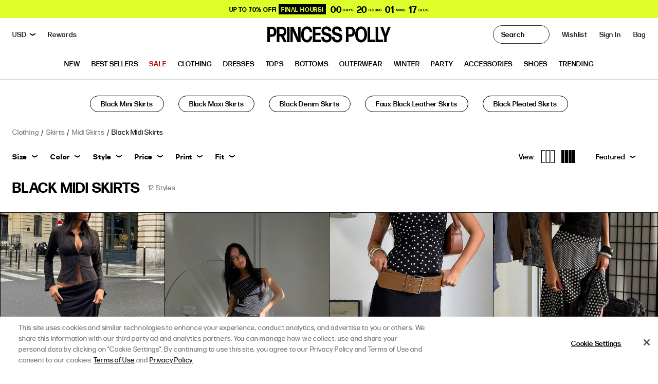

--- FILE ---
content_type: image/svg+xml
request_url: https://us.princesspolly.com/cdn/shop/t/1482/assets/icon-double-chevron-down.svg?v=37836100597331501601748883821
body_size: -758
content:
<svg version="1.1" xmlns="http://www.w3.org/2000/svg" xmlns:xlink="http://www.w3.org/1999/xlink" x="0px" y="0px" width="11px" height="11px" viewBox="0 0 11 11" style="enable-background:new 0 0 11 11;" xml:space="preserve">
	<g fill="#231f20">
		<path d="M0,6.766l5.369,3.856h0.261L11,6.766V4.903L5.507,8.287L0,4.903V6.766z M0,2.241l5.369,3.856h0.261L11,2.241V0.377L5.507,3.761L0,0.377V2.241z"/>
	</g>
</svg>

--- FILE ---
content_type: application/javascript; charset=utf-8
request_url: https://cdn-widgetsrepository.yotpo.com/v1/loader/mEbyiNVqjuR-NahiERhDiQ
body_size: 20491
content:

if (typeof (window) !== 'undefined' && window.performance && window.performance.mark) {
  window.performance.mark('yotpo:loader:loaded');
}
var yotpoWidgetsContainer = yotpoWidgetsContainer || { guids: {} };
(function(){
    var guid = "mEbyiNVqjuR-NahiERhDiQ";
    var loader = {
        loadDep: function (link, onLoad, strategy) {
            var script = document.createElement('script');
            script.onload = onLoad || function(){};
            script.src = link;
            if (strategy === 'defer') {
                script.defer = true;
            } else if (strategy === 'async') {
                script.async = true;
            }
            script.setAttribute("type", "text/javascript");
            script.setAttribute("charset", "utf-8");
            document.head.appendChild(script);
        },
        config: {
            data: {
                guid: guid
            },
            widgets: {
            
                "488522": {
                    instanceId: "488522",
                    instanceVersionId: "192677449",
                    templateAssetUrl: "https://cdn-widgetsrepository.yotpo.com/widget-assets/widget-customer-preview/app.v0.2.6-6145.js",
                    cssOverrideAssetUrl: "",
                    customizationCssUrl: "",
                    customizations: {
                      "view-background-color": "transparent",
                      "view-primary-color": "#2e4f7c",
                      "view-primary-font": "Nunito Sans@700|https://cdn-widgetsrepository.yotpo.com/web-fonts/css/nunito_sans/v1/nunito_sans_700.css",
                      "view-text-color": "#202020",
                      "welcome-text": "Good morning"
                    },
                    staticContent: {
                      "currency": "USD",
                      "hideIfMatchingQueryParam": [
                        "oseid"
                      ],
                      "isHidden": true,
                      "platformName": "shopify",
                      "selfExecutable": true,
                      "storeId": "Qj1vQ6MEldiPQnTrmCa5J9ksqGmTvGR3AIyFz5h2",
                      "storeLoginUrl": "http://www.princesspolly.com.au/account/login",
                      "storeRegistrationUrl": "http://www.princesspolly.com.au/account/register",
                      "storeRewardsPageUrl": "http://www.princesspolly.com.au/pages/rewards",
                      "urlMatch": "^(?!.*\\.yotpo\\.com).*$"
                    },
                    className: "CustomerPreview",
                    dependencyGroupId: null
                },
            
                "163590": {
                    instanceId: "163590",
                    instanceVersionId: "434592105",
                    templateAssetUrl: "https://cdn-widgetsrepository.yotpo.com/widget-assets/widget-products-redemption/app.v0.7.5-7430.js",
                    cssOverrideAssetUrl: "",
                    customizationCssUrl: "",
                    customizations: {
                      "apply-button-color": "#000000",
                      "apply-button-font-size": "14",
                      "apply-button-text": "Apply",
                      "apply-button-text-color": "#ffffff",
                      "apply-button-type": "rounded_filled_rectangle",
                      "cancel-button-text-color": "#0f0c6d",
                      "confirm-button-color": "#0f0c6d",
                      "confirm-button-text-color": "#ffffff",
                      "confirm-button-type": "filled_rectangle",
                      "confirmation-step-cancel-option": "CANCEL",
                      "confirmation-step-confirm-option": "YES, ADD IT",
                      "confirmation-step-title": "Add this item to your cart?",
                      "cost-color": "#a0abf0",
                      "cost-font-size": "20",
                      "cost-text-redemption": "{{points}} POINTS",
                      "desktop-slides-per-view": 4,
                      "dropdown-border-color": "#848ca3",
                      "dropdown-border-radius": "2px",
                      "dropdown-point-balance-color": "#000000",
                      "dropdown-point-balance-number-color": "#000000",
                      "dropdown-text": "Choose product",
                      "go-back-text": "GO BACK",
                      "has-free-product-failure": "You can only redeem one free product per purchase",
                      "has-no-paid-product-failure": "Add at least one paid product to your cart in order to redeem",
                      "headline": "Redeem for Products",
                      "headline-color": "#011247",
                      "headline-font-size": "36",
                      "image-ratio": "three_four",
                      "login-button-color": "#0f0c6d",
                      "login-button-text": "REDEEM NOW",
                      "login-button-text-color": "#0f0c6d",
                      "login-button-type": "rectangular_outline",
                      "mobile-items-per-slide": 4,
                      "out-of-stock-background-color": "rgba(255,255,255,0.64)",
                      "out-of-stock-text": "OUT OF STOCK",
                      "out-of-stock-text-color": "#011247",
                      "point-balance-text": "You have {{current_point_balance}} points",
                      "points-balance-color": "#011247",
                      "points-balance-font-size": "34",
                      "points-balance-number-color": "#93a1eb",
                      "primary-font-name-and-url": "Montserrat@600|https://fonts.googleapis.com/css?family=Montserrat:600\u0026display=swap",
                      "redeem-button-color": "#0f0c6d",
                      "redeem-button-text": "REDEEM NOW",
                      "redeem-button-text-color": "#0f0c6d",
                      "redeem-button-type": "rectangular_outline",
                      "redemptions-background-fill-color": "#ffffff",
                      "redemptions-background-has-shadow": false,
                      "reward-color": "#011247",
                      "reward-font-size": "18",
                      "secondary-font-name-and-url": "Nunito Sans@400|https://fonts.googleapis.com/css?family=Nunito+Sans:400\u0026display=swap",
                      "status-failure-text": "We could not add this product to your cart",
                      "status-success-text": "Product has been successfully added to your cart",
                      "view-cart-link": "/cart",
                      "view-cart-text": "VIEW CART"
                    },
                    staticContent: {
                      "cssEditorEnabled": "true",
                      "currency": "USD",
                      "isMultiCurrencyEnabled": false,
                      "merchantId": "61325",
                      "platformName": "shopify",
                      "storeId": "Qj1vQ6MEldiPQnTrmCa5J9ksqGmTvGR3AIyFz5h2",
                      "storeLoginUrl": "/account/login"
                    },
                    className: "ProductsRedemptionWidget",
                    dependencyGroupId: 2
                },
            
                "75672": {
                    instanceId: "75672",
                    instanceVersionId: "318475910",
                    templateAssetUrl: "https://cdn-widgetsrepository.yotpo.com/widget-assets/widget-loyalty-campaigns/app.v0.13.0-4770.js",
                    cssOverrideAssetUrl: "",
                    customizationCssUrl: "",
                    customizations: {
                      "campaign-description-font-color": "rgba( 0, 0, 0, 1 )",
                      "campaign-description-size": "20px",
                      "campaign-item-1047022-action-tile-action-text": "Sign up",
                      "campaign-item-1047022-action-tile-title": "EARN 10 POINTS WHEN YOU SIGN UP FOR TEXT MESSAGES!",
                      "campaign-item-1047022-background-color": "rgba(243,236,249,0)",
                      "campaign-item-1047022-background-image-color-overlay": "rgba(0, 0, 0, .4)",
                      "campaign-item-1047022-background-type": "color",
                      "campaign-item-1047022-border-color": "rgba(0,0,0,0)",
                      "campaign-item-1047022-description-font-color": "rgba( 0, 0, 0, 1 )",
                      "campaign-item-1047022-description-font-size": 12,
                      "campaign-item-1047022-displayname": "campaign-item-1047022",
                      "campaign-item-1047022-exclude_audience_names": "",
                      "campaign-item-1047022-icon-color": "#768cdc",
                      "campaign-item-1047022-icon-type": "customIcon",
                      "campaign-item-1047022-icon-url": "https://cdn-widget-assets.yotpo.com/static_assets/mEbyiNVqjuR-NahiERhDiQ/images/image_2022_10_18_02_56_11_928",
                      "campaign-item-1047022-include_audience_ids": "1",
                      "campaign-item-1047022-include_audience_names": "All customers",
                      "campaign-item-1047022-special-reward-enabled": "false",
                      "campaign-item-1047022-special-reward-headline-background-color": "#E0DBEF",
                      "campaign-item-1047022-special-reward-headline-text": "Just for you!",
                      "campaign-item-1047022-special-reward-headline-title-font-color": "#5344A6",
                      "campaign-item-1047022-special-reward-headline-title-font-size": "16",
                      "campaign-item-1047022-special-reward-tile-border-color": "#8270E7",
                      "campaign-item-1047022-tile-description": "SIGN UP FOR TEXTS",
                      "campaign-item-1047022-tile-reward": "+10 POINTS",
                      "campaign-item-1047022-title-font-color": "rgba( 0, 0, 0, 1 )",
                      "campaign-item-1047022-title-font-size": 10,
                      "campaign-item-1047022-type": "SmsSignUpCampaign",
                      "campaign-item-1218438-background-color": "rgba(243,236,249,0)",
                      "campaign-item-1218438-background-image-color-overlay": "rgba(0, 0, 0, .4)",
                      "campaign-item-1218438-background-type": "color",
                      "campaign-item-1218438-border-color": "rgba(0,0,0,0)",
                      "campaign-item-1218438-description-font-color": "rgba( 0, 0, 0, 1 )",
                      "campaign-item-1218438-description-font-size": 12,
                      "campaign-item-1218438-exclude_audience_names": "",
                      "campaign-item-1218438-hover-view-tile-message": "EARN 10 POINTS FOR LEAVING A PRODUCT REVIEW WITH A PHOTO VIA THE REVIEW REQUEST EMAIL YOU RECEIVE 21 DAYS POST-PURCHASE",
                      "campaign-item-1218438-icon-color": "#768cdc",
                      "campaign-item-1218438-icon-type": "customIcon",
                      "campaign-item-1218438-icon-url": "https://cdn-widget-assets.yotpo.com/static_assets/mEbyiNVqjuR-NahiERhDiQ/images/image_2022_10_21_22_22_13_028",
                      "campaign-item-1218438-include_audience_ids": "1",
                      "campaign-item-1218438-include_audience_names": "All customers",
                      "campaign-item-1218438-special-reward-enabled": "false",
                      "campaign-item-1218438-special-reward-headline-background-color": "#E0DBEF",
                      "campaign-item-1218438-special-reward-headline-text": "Just for you!",
                      "campaign-item-1218438-special-reward-headline-title-font-color": "#5344A6",
                      "campaign-item-1218438-special-reward-headline-title-font-size": "16",
                      "campaign-item-1218438-special-reward-tile-border-color": "#8270E7",
                      "campaign-item-1218438-tile-description": "WHEN YOU LEAVE A PRODUCT REVIEW WITH A PHOTO",
                      "campaign-item-1218438-tile-reward": "+10 POINTS",
                      "campaign-item-1218438-title-font-color": "rgba( 0, 0, 0, 1 )",
                      "campaign-item-1218438-title-font-size": 10,
                      "campaign-item-1218438-type": "YotpoReviewImageCampaign",
                      "campaign-item-556312-background-color": "rgba(243,236,249,0)",
                      "campaign-item-556312-background-image-color-overlay": "rgba(0, 0, 0, .4)",
                      "campaign-item-556312-background-type": "color",
                      "campaign-item-556312-border-color": "rgba(0,0,0,0)",
                      "campaign-item-556312-description-font-color": "rgba( 0, 0, 0, 1 )",
                      "campaign-item-556312-description-font-size": 12,
                      "campaign-item-556312-exclude_audience_names": "",
                      "campaign-item-556312-hover-view-tile-message": "EARN 1 POINT FOR EVERY $1 YOU SPEND IN OUR STORE",
                      "campaign-item-556312-icon-color": "#768cdc",
                      "campaign-item-556312-icon-type": "customIcon",
                      "campaign-item-556312-icon-url": "https://cdn-widget-assets.yotpo.com/static_assets/mEbyiNVqjuR-NahiERhDiQ/images/image_2022_10_17_22_38_32_810",
                      "campaign-item-556312-include_audience_ids": "1",
                      "campaign-item-556312-include_audience_names": "All customers",
                      "campaign-item-556312-special-reward-enabled": "false",
                      "campaign-item-556312-special-reward-headline-background-color": "#E0DBEF",
                      "campaign-item-556312-special-reward-headline-text": "Just for you!",
                      "campaign-item-556312-special-reward-headline-title-font-color": "#5344A6",
                      "campaign-item-556312-special-reward-headline-title-font-size": "16",
                      "campaign-item-556312-special-reward-tile-border-color": "#8270E7",
                      "campaign-item-556312-tile-description": "PER $ SPENT",
                      "campaign-item-556312-tile-reward": "+1 POINT",
                      "campaign-item-556312-title-font-color": "rgba( 0, 0, 0, 1 )",
                      "campaign-item-556312-title-font-size": 10,
                      "campaign-item-556312-type": "PointsForPurchasesCampaign",
                      "campaign-item-556400-background-color": "rgba(243,236,249,0)",
                      "campaign-item-556400-background-image-color-overlay": "rgba(0, 0, 0, .4)",
                      "campaign-item-556400-background-type": "color",
                      "campaign-item-556400-border-color": "rgba(0,0,0,0)",
                      "campaign-item-556400-description-font-color": "rgba( 0, 0, 0, 1 )",
                      "campaign-item-556400-description-font-size": 12,
                      "campaign-item-556400-exclude_audience_names": "",
                      "campaign-item-556400-hover-view-tile-message": "EARN 50 POINTS ON EVERY THIRD SHOP WITH US",
                      "campaign-item-556400-icon-color": "#768cdc",
                      "campaign-item-556400-icon-type": "customIcon",
                      "campaign-item-556400-icon-url": "https://cdn-widget-assets.yotpo.com/static_assets/mEbyiNVqjuR-NahiERhDiQ/images/image_2022_10_17_22_39_26_177",
                      "campaign-item-556400-include_audience_ids": "1",
                      "campaign-item-556400-include_audience_names": "All customers",
                      "campaign-item-556400-special-reward-enabled": "false",
                      "campaign-item-556400-special-reward-headline-background-color": "#E0DBEF",
                      "campaign-item-556400-special-reward-headline-text": "Just for you!",
                      "campaign-item-556400-special-reward-headline-title-font-color": "#5344A6",
                      "campaign-item-556400-special-reward-headline-title-font-size": "16",
                      "campaign-item-556400-special-reward-tile-border-color": "#8270E7",
                      "campaign-item-556400-tile-description": "EARN 50 POINTS ON EVERY THIRD SHOP WITH US",
                      "campaign-item-556400-tile-reward": "+50 POINTS",
                      "campaign-item-556400-title-font-color": "rgba( 0, 0, 0, 1 )",
                      "campaign-item-556400-title-font-size": 10,
                      "campaign-item-556400-type": "TransactionBasedCampaign",
                      "campaign-item-556401-action-tile-action-text": "Click here",
                      "campaign-item-556401-action-tile-title": "EARN 10 POINTS FOR LEAVING A PRODUCT REVIEW WITH A PHOTO VIA THE REVIEW REQUEST EMAIL YOU RECEIVE 21 DAYS POST-PURCHASE",
                      "campaign-item-556401-background-color": "rgba(243,236,249,0)",
                      "campaign-item-556401-background-image-color-overlay": "rgba(0, 0, 0, .4)",
                      "campaign-item-556401-background-type": "color",
                      "campaign-item-556401-border-color": "rgba(0,0,0,0)",
                      "campaign-item-556401-description-font-color": "rgba( 0, 0, 0, 1 )",
                      "campaign-item-556401-description-font-size": 12,
                      "campaign-item-556401-displayname": "campaign-item-556401",
                      "campaign-item-556401-icon-color": "#768cdc",
                      "campaign-item-556401-icon-type": "customIcon",
                      "campaign-item-556401-icon-url": "https://cdn-widget-assets.yotpo.com/static_assets/mEbyiNVqjuR-NahiERhDiQ/images/image_2022_10_18_17_32_44_712",
                      "campaign-item-556401-tile-description": "WHEN YOU LEAVE A PRODUCT REVIEW WITH A PHOTO",
                      "campaign-item-556401-tile-reward": "+10 POINTS",
                      "campaign-item-556401-title-font-color": "rgba( 0, 0, 0, 1 )",
                      "campaign-item-556401-title-font-size": 10,
                      "campaign-item-556401-type": "YotpoReviewCampaign",
                      "campaign-item-556401-view-show-custom-action-button": "false",
                      "campaign-item-556402-action-tile-action-text": "Follow Us",
                      "campaign-item-556402-action-tile-title": "EARN 5 POINTS WHEN YOU FOLLOW US ON INSTAGRAM",
                      "campaign-item-556402-background-color": "rgba(243,236,249,0)",
                      "campaign-item-556402-background-image-color-overlay": "rgba(0, 0, 0, .4)",
                      "campaign-item-556402-background-type": "color",
                      "campaign-item-556402-border-color": "rgba(0,0,0,0)",
                      "campaign-item-556402-description-font-color": "rgba( 0, 0, 0, 1 )",
                      "campaign-item-556402-description-font-size": 12,
                      "campaign-item-556402-exclude_audience_names": "",
                      "campaign-item-556402-icon-color": "#768cdc",
                      "campaign-item-556402-icon-type": "customIcon",
                      "campaign-item-556402-icon-url": "https://cdn-widget-assets.yotpo.com/static_assets/mEbyiNVqjuR-NahiERhDiQ/images/image_2022_10_17_22_43_11_311",
                      "campaign-item-556402-include_audience_ids": "1",
                      "campaign-item-556402-include_audience_names": "All customers",
                      "campaign-item-556402-special-reward-enabled": "false",
                      "campaign-item-556402-special-reward-headline-background-color": "#E0DBEF",
                      "campaign-item-556402-special-reward-headline-text": "Just for you!",
                      "campaign-item-556402-special-reward-headline-title-font-color": "#5344A6",
                      "campaign-item-556402-special-reward-headline-title-font-size": "16",
                      "campaign-item-556402-special-reward-tile-border-color": "#8270E7",
                      "campaign-item-556402-tile-description": "WHEN YOU FOLLOW US ON INSTAGRAM",
                      "campaign-item-556402-tile-reward": "+5 POINTS",
                      "campaign-item-556402-title-font-color": "rgba( 0, 0, 0, 1 )",
                      "campaign-item-556402-title-font-size": 10,
                      "campaign-item-556402-type": "InstagramFollowCampaign",
                      "campaign-item-556403-action-tile-action-text": "Follow us",
                      "campaign-item-556403-action-tile-title": "EARN 5 POINTS WHEN YOU FOLLOW US ON FACEBOOK",
                      "campaign-item-556403-background-color": "rgba(243,236,249,0)",
                      "campaign-item-556403-background-image-color-overlay": "rgba(0, 0, 0, .4)",
                      "campaign-item-556403-background-type": "color",
                      "campaign-item-556403-border-color": "rgba(0,0,0,0)",
                      "campaign-item-556403-description-font-color": "rgba( 0, 0, 0, 1 )",
                      "campaign-item-556403-description-font-size": 12,
                      "campaign-item-556403-exclude_audience_names": "",
                      "campaign-item-556403-icon-color": "#768cdc",
                      "campaign-item-556403-icon-type": "customIcon",
                      "campaign-item-556403-icon-url": "https://cdn-widget-assets.yotpo.com/static_assets/mEbyiNVqjuR-NahiERhDiQ/images/image_2022_10_17_22_43_20_020",
                      "campaign-item-556403-include_audience_ids": "1",
                      "campaign-item-556403-include_audience_names": "All customers",
                      "campaign-item-556403-special-reward-enabled": "false",
                      "campaign-item-556403-special-reward-headline-background-color": "#E0DBEF",
                      "campaign-item-556403-special-reward-headline-text": "Just for you!",
                      "campaign-item-556403-special-reward-headline-title-font-color": "#5344A6",
                      "campaign-item-556403-special-reward-headline-title-font-size": "16",
                      "campaign-item-556403-special-reward-tile-border-color": "#8270E7",
                      "campaign-item-556403-tile-description": "WHEN YOU FOLLOW US ON FACEBOOK",
                      "campaign-item-556403-tile-reward": "+5 POINTS",
                      "campaign-item-556403-title-font-color": "rgba( 0, 0, 0, 1 )",
                      "campaign-item-556403-title-font-size": 10,
                      "campaign-item-556403-type": "FacebookPageVisitCampaign",
                      "campaign-item-556405-action-tile-action-text": "Add My Birthday",
                      "campaign-item-556405-action-tile-ask-year": "true",
                      "campaign-item-556405-action-tile-birthday-required-field-message": "This field is required",
                      "campaign-item-556405-action-tile-birthday-thank-you-message": "THANKS! WE'RE LOOKING FORWARD TO HELPING YOU CELEBRATE :)",
                      "campaign-item-556405-action-tile-european-date-format": "false",
                      "campaign-item-556405-action-tile-message-text": "IF YOUR BIRTHDAY IS WITHIN THE NEXT 30 DAYS, YOUR REWARD WILL BE GRANTED IN DELAY, UP TO 30 DAYS.",
                      "campaign-item-556405-action-tile-month-names": "January,February,March,April,May,June,July,August,September,October,November,December",
                      "campaign-item-556405-action-tile-title": "TELL US YOUR BIRTHDAY SO WE CAN SEND YOU A LIL’ GIFT ON THE DAY!",
                      "campaign-item-556405-background-color": "rgba(243,236,249,0)",
                      "campaign-item-556405-background-image-color-overlay": "rgba(0, 0, 0, .4)",
                      "campaign-item-556405-background-type": "color",
                      "campaign-item-556405-border-color": "rgba(0,0,0,0)",
                      "campaign-item-556405-description-font-color": "rgba( 0, 0, 0, 1 )",
                      "campaign-item-556405-description-font-size": 12,
                      "campaign-item-556405-exclude_audience_names": "",
                      "campaign-item-556405-icon-color": "#768cdc",
                      "campaign-item-556405-icon-type": "customIcon",
                      "campaign-item-556405-icon-url": "https://cdn-widget-assets.yotpo.com/static_assets/mEbyiNVqjuR-NahiERhDiQ/images/image_2022_10_17_22_44_21_299",
                      "campaign-item-556405-include_audience_ids": "1",
                      "campaign-item-556405-include_audience_names": "All customers",
                      "campaign-item-556405-special-reward-enabled": "false",
                      "campaign-item-556405-special-reward-headline-background-color": "#E0DBEF",
                      "campaign-item-556405-special-reward-headline-text": "Just for you!",
                      "campaign-item-556405-special-reward-headline-title-font-color": "#5344A6",
                      "campaign-item-556405-special-reward-headline-title-font-size": "16",
                      "campaign-item-556405-special-reward-tile-border-color": "#8270E7",
                      "campaign-item-556405-tile-description": "ON YOUR BIRTHDAY!",
                      "campaign-item-556405-tile-reward": "A LIL' GIFT",
                      "campaign-item-556405-title-font-color": "rgba( 0, 0, 0, 1 )",
                      "campaign-item-556405-title-font-size": 10,
                      "campaign-item-556405-type": "BirthdayCampaign",
                      "campaign-item-567046-action-tile-action-text": "Follow us",
                      "campaign-item-567046-action-tile-title": "EARN 5 POINTS WHEN YOU FOLLOW US ON SNAPCHAT",
                      "campaign-item-567046-background-color": "rgba(243,236,249,0)",
                      "campaign-item-567046-background-image-color-overlay": "rgba(0, 0, 0, .4)",
                      "campaign-item-567046-background-type": "color",
                      "campaign-item-567046-border-color": "rgba(0,0,0,0)",
                      "campaign-item-567046-description-font-color": "rgba( 0, 0, 0, 1 )",
                      "campaign-item-567046-description-font-size": 12,
                      "campaign-item-567046-exclude_audience_names": "",
                      "campaign-item-567046-icon-color": "#768cdc",
                      "campaign-item-567046-icon-type": "customIcon",
                      "campaign-item-567046-icon-url": "https://cdn-widget-assets.yotpo.com/static_assets/mEbyiNVqjuR-NahiERhDiQ/images/image_2022_10_17_22_43_33_547",
                      "campaign-item-567046-include_audience_ids": "1",
                      "campaign-item-567046-include_audience_names": "All customers",
                      "campaign-item-567046-special-reward-enabled": "false",
                      "campaign-item-567046-special-reward-headline-background-color": "#E0DBEF",
                      "campaign-item-567046-special-reward-headline-text": "Just for you!",
                      "campaign-item-567046-special-reward-headline-title-font-color": "#5344A6",
                      "campaign-item-567046-special-reward-headline-title-font-size": "16",
                      "campaign-item-567046-special-reward-tile-border-color": "#8270E7",
                      "campaign-item-567046-tile-description": "WHEN YOU FOLLOW US ON SNAPCHAT",
                      "campaign-item-567046-tile-reward": "+5 POINTS",
                      "campaign-item-567046-title-font-color": "rgba( 0, 0, 0, 1 )",
                      "campaign-item-567046-title-font-size": 10,
                      "campaign-item-567046-type": "FacebookPageVisitCampaign",
                      "campaign-item-567047-action-tile-action-text": "Follow us",
                      "campaign-item-567047-action-tile-title": "EARN 5 POINTS WHEN YOU FOLLOW US ON TIKTOK",
                      "campaign-item-567047-background-color": "rgba(243,236,249,0)",
                      "campaign-item-567047-background-image-color-overlay": "rgba(0, 0, 0, .4)",
                      "campaign-item-567047-background-type": "color",
                      "campaign-item-567047-border-color": "rgba(0,0,0,0)",
                      "campaign-item-567047-description-font-color": "rgba( 0, 0, 0, 1 )",
                      "campaign-item-567047-description-font-size": 12,
                      "campaign-item-567047-exclude_audience_names": "",
                      "campaign-item-567047-icon-color": "#768cdc",
                      "campaign-item-567047-icon-type": "customIcon",
                      "campaign-item-567047-icon-url": "https://cdn-widget-assets.yotpo.com/static_assets/mEbyiNVqjuR-NahiERhDiQ/images/image_2022_10_17_22_43_44_135",
                      "campaign-item-567047-include_audience_ids": "1",
                      "campaign-item-567047-include_audience_names": "All customers",
                      "campaign-item-567047-special-reward-enabled": "false",
                      "campaign-item-567047-special-reward-headline-background-color": "#E0DBEF",
                      "campaign-item-567047-special-reward-headline-text": "Just for you!",
                      "campaign-item-567047-special-reward-headline-title-font-color": "#5344A6",
                      "campaign-item-567047-special-reward-headline-title-font-size": "16",
                      "campaign-item-567047-special-reward-tile-border-color": "#8270E7",
                      "campaign-item-567047-tile-description": "WHEN YOU FOLLOW US ON TIKTOK",
                      "campaign-item-567047-tile-reward": "+5 POINTS",
                      "campaign-item-567047-title-font-color": "rgba( 0, 0, 0, 1 )",
                      "campaign-item-567047-title-font-size": 10,
                      "campaign-item-567047-type": "FacebookPageVisitCampaign",
                      "campaign-item-925108-action-tile-action-text": "CLICK HERE",
                      "campaign-item-925108-action-tile-title": "EARN 20 POINTS WHEN YOU REFER A FRIEND",
                      "campaign-item-925108-background-color": "rgba(243,236,249,0)",
                      "campaign-item-925108-background-image-color-overlay": "rgba(0, 0, 0, .4)",
                      "campaign-item-925108-background-type": "color",
                      "campaign-item-925108-border-color": "rgba(0,0,0,0)",
                      "campaign-item-925108-custom-action-tile-action-url": "https://us.princesspolly.com/pages/refer",
                      "campaign-item-925108-description-font-color": "rgba( 0, 0, 0, 1 )",
                      "campaign-item-925108-description-font-size": 12,
                      "campaign-item-925108-displayname": "Refer a Friend (925108)",
                      "campaign-item-925108-icon-color": "#768cdc",
                      "campaign-item-925108-icon-type": "customIcon",
                      "campaign-item-925108-icon-url": "https://cdn-widget-assets.yotpo.com/static_assets/mEbyiNVqjuR-NahiERhDiQ/images/image_2022_12_20_19_03_11_924",
                      "campaign-item-925108-tile-description": "WHEN YOU REFER A FRIEND",
                      "campaign-item-925108-tile-reward": "+20 POINTS",
                      "campaign-item-925108-title-font-color": "rgba( 0, 0, 0, 1 )",
                      "campaign-item-925108-title-font-size": 10,
                      "campaign-item-925108-type": "FreeTextCampaign",
                      "campaign-item-925108-view-show-custom-action-button": "true",
                      "campaign-title-font-color": "rgba( 0, 0, 0, 1 )",
                      "campaign-title-size": "36px",
                      "completed-tile-headline": "COMPLETED",
                      "completed-tile-message": "YOU ALREADY COMPLETED THIS CAMPAIGN",
                      "container-headline": "WAYS TO EARN POINTS",
                      "general-hover-tile-button-color": "rgba( 0, 0, 0, 1 )",
                      "general-hover-tile-button-text-color": "rgba( 255, 255, 255, 1 )",
                      "general-hover-tile-button-type": "filled_rectangle",
                      "general-hover-tile-color-overlay": "rgba(255,255,255,1)",
                      "general-hover-tile-text-color": "rgba( 0, 0, 0, 1 )",
                      "headline-font-color": "rgba( 0, 0, 0, 1 )",
                      "headline-font-size": "40px",
                      "logged-out-message": "Already a member?",
                      "logged-out-sign-in-text": "Sign In",
                      "logged-out-sign-up-text": "Sign Up",
                      "main-text-font-name-and-url": "Obviously-Extended-Bold,Helvetica,Arial,sans-serif@|",
                      "secondary-text-font-name-and-url": "'Roboto Mono', monospace;@|      \u003clink href=\"https://fonts.googleapis.com/css2?family=Roboto+Mono:ital,wght@0,400;0,700;1,400;1,700\u0026display=swap\" rel=\"stylesheet\"\u003e",
                      "selected-audiences": "1",
                      "selected-extensions": [
                        "556312",
                        "556400",
                        "1218438",
                        "556402",
                        "556403",
                        "567046",
                        "567047",
                        "556405",
                        "1047022",
                        "556401",
                        "925108"
                      ],
                      "tile-border-color": "rgba( 0, 0, 0, 1 )",
                      "tile-spacing-type": "big",
                      "tiles-background-color": "rgba( 243, 236, 249, 1 )",
                      "time-between-rewards-days": "You're eligible to participate again in *|days|* days.",
                      "time-between-rewards-hours": "You're eligible to participate again in *|hours|* hours."
                    },
                    staticContent: {
                      "companyName": "Princess Polly USA",
                      "cssEditorEnabled": "true",
                      "currency": "USD",
                      "facebookAppId": "1647129615540489",
                      "isSegmentationsPickerEnabled": true,
                      "merchantId": "61325",
                      "platformName": "shopify",
                      "storeAccountLoginUrl": "//us.princesspolly.com/account/login",
                      "storeAccountRegistrationUrl": "//us.princesspolly.com/account/register",
                      "storeId": "Qj1vQ6MEldiPQnTrmCa5J9ksqGmTvGR3AIyFz5h2"
                    },
                    className: "CampaignWidget",
                    dependencyGroupId: 2
                },
            
                "31077": {
                    instanceId: "31077",
                    instanceVersionId: "356859737",
                    templateAssetUrl: "https://cdn-widgetsrepository.yotpo.com/widget-assets/widget-referred-friend/app.v0.7.6-7357.js",
                    cssOverrideAssetUrl: "",
                    customizationCssUrl: "",
                    customizations: {
                      "background-color": "rgba(0,0,0,0.3)",
                      "background-image-url": "https://cdn-widget-assets.yotpo.com/static_assets/mEbyiNVqjuR-NahiERhDiQ/images/image_2021_03_16_20_31_31_701",
                      "background-image-url-mobile": "https://cdn-widget-assets.yotpo.com/static_assets/mEbyiNVqjuR-NahiERhDiQ/images/image_2021_03_16_20_31_35_112",
                      "copy-code-copied-text": "COPIED",
                      "copy-code-icon-color": "rgba(0,0,0,1)",
                      "coupon-background-color": "#fafbfc",
                      "description-color": "#3e3a36",
                      "description-font-size": "18px",
                      "description-text": "Use this code at checkout:",
                      "error-already-used-coupon-text": "Oops! Looks like you’ve already used this offer",
                      "error-general-failure-text": "Oops! Looks like something went wrong generating your coupon code. Please refresh page to try again.",
                      "error-message-text-color": "#f04860",
                      "error-not-eligible-coupon-text": "Oops! Looks like you’re not eligible to use this offer.",
                      "popup-background-color": "#ffffff",
                      "primary-font-name-and-url": "Roboto Mono@500|https://fonts.googleapis.com/css2?family=Roboto+Mono\u0026display=swap",
                      "secondary-font-name-and-url": "Roboto Mono@400|https://fonts.googleapis.com/css2?family=Roboto+Mono\u0026display=swap",
                      "start-button-background-color": "rgba(0,0,0,1)",
                      "start-button-text": "START SHOPPING",
                      "start-button-text-color": "#ffffff",
                      "start-button-type": "filled_rectangle",
                      "title-color": "rgba(0,0,0,1)",
                      "title-font-size": "24px",
                      "title-text": "HEY, FRIEND! YOU'VE GOT A DISCOUNT ON YOUR FIRST PURCHASE ♡"
                    },
                    staticContent: {
                      "cssEditorEnabled": "true",
                      "currency": "USD",
                      "forceEmailCapture": "false",
                      "isMultiCurrencyEnabled": false,
                      "merchantId": "61325",
                      "platformName": "shopify",
                      "selfExecutable": true,
                      "shouldShowInfoMessage": false,
                      "urlMatch": "https?://(?!yap.yotpo.com).*sref_id=.*"
                    },
                    className: "ReferredFriendWidget",
                    dependencyGroupId: null
                },
            
                "22532": {
                    instanceId: "22532",
                    instanceVersionId: "318475408",
                    templateAssetUrl: "https://cdn-widgetsrepository.yotpo.com/widget-assets/widget-loyalty-campaigns/app.v0.13.0-4770.js",
                    cssOverrideAssetUrl: "",
                    customizationCssUrl: "",
                    customizations: {
                      "campaign-description-font-color": "#4e5772",
                      "campaign-description-size": "18px",
                      "campaign-item-556312-background-color": "#f9faff",
                      "campaign-item-556312-background-image-color-overlay": "rgba(0, 0, 0, .4)",
                      "campaign-item-556312-background-type": "color",
                      "campaign-item-556312-border-color": "#848ca3",
                      "campaign-item-556312-description-font-color": "#4e5772",
                      "campaign-item-556312-description-font-size": "18",
                      "campaign-item-556312-hover-view-tile-message": "Earn 1 point for every $1 you spend in our store",
                      "campaign-item-556312-icon-color": "#768cdc",
                      "campaign-item-556312-icon-type": "defaultIcon",
                      "campaign-item-556312-tile-description": "Make a purchase",
                      "campaign-item-556312-tile-reward": "1 Point Per $1",
                      "campaign-item-556312-title-font-color": "#011247",
                      "campaign-item-556312-title-font-size": "27",
                      "campaign-item-556312-type": "PointsForPurchasesCampaign",
                      "campaign-item-556400-background-color": "#f9faff",
                      "campaign-item-556400-background-image-color-overlay": "rgba(0, 0, 0, .4)",
                      "campaign-item-556400-background-type": "color",
                      "campaign-item-556400-border-color": "#848ca3",
                      "campaign-item-556400-description-font-color": "#4e5772",
                      "campaign-item-556400-description-font-size": "18",
                      "campaign-item-556400-hover-view-tile-message": "Earn 50 points on your third shop with us",
                      "campaign-item-556400-icon-color": "#768cdc",
                      "campaign-item-556400-icon-type": "defaultIcon",
                      "campaign-item-556400-tile-description": "ON YOUR THIRD SHOP WITH US",
                      "campaign-item-556400-tile-reward": "50 Points",
                      "campaign-item-556400-title-font-color": "#011247",
                      "campaign-item-556400-title-font-size": "27",
                      "campaign-item-556400-type": "TransactionBasedCampaign",
                      "campaign-item-556401-background-color": "#f9faff",
                      "campaign-item-556401-background-image-color-overlay": "rgba(0, 0, 0, .4)",
                      "campaign-item-556401-background-type": "color",
                      "campaign-item-556401-border-color": "#848ca3",
                      "campaign-item-556401-description-font-color": "#4e5772",
                      "campaign-item-556401-description-font-size": "18",
                      "campaign-item-556401-hover-view-tile-message": "Earn 25 points for leaving a review",
                      "campaign-item-556401-icon-color": "#768cdc",
                      "campaign-item-556401-icon-type": "defaultIcon",
                      "campaign-item-556401-tile-description": "Leave a Review",
                      "campaign-item-556401-tile-reward": "25 points",
                      "campaign-item-556401-title-font-color": "#011247",
                      "campaign-item-556401-title-font-size": "27",
                      "campaign-item-556401-type": "YotpoReviewCampaign",
                      "campaign-item-556402-action-tile-action-text": "Follow Us",
                      "campaign-item-556402-action-tile-title": "Earn 5 points when you follow us on Instagram",
                      "campaign-item-556402-background-color": "#f9faff",
                      "campaign-item-556402-background-image-color-overlay": "rgba(0, 0, 0, .4)",
                      "campaign-item-556402-background-type": "color",
                      "campaign-item-556402-border-color": "#848ca3",
                      "campaign-item-556402-description-font-color": "#4e5772",
                      "campaign-item-556402-description-font-size": "18",
                      "campaign-item-556402-icon-color": "#768cdc",
                      "campaign-item-556402-icon-type": "defaultIcon",
                      "campaign-item-556402-tile-description": "Follow us on Instagram",
                      "campaign-item-556402-tile-reward": "5 Points",
                      "campaign-item-556402-title-font-color": "#011247",
                      "campaign-item-556402-title-font-size": "27",
                      "campaign-item-556402-type": "InstagramFollowCampaign",
                      "campaign-item-556403-action-tile-action-text": "Follow on Facebook",
                      "campaign-item-556403-action-tile-title": "Earn 5 points when you follow us on Facebook",
                      "campaign-item-556403-background-color": "#f9faff",
                      "campaign-item-556403-background-image-color-overlay": "rgba(0, 0, 0, .4)",
                      "campaign-item-556403-background-type": "color",
                      "campaign-item-556403-border-color": "#848ca3",
                      "campaign-item-556403-description-font-color": "#4e5772",
                      "campaign-item-556403-description-font-size": "18",
                      "campaign-item-556403-icon-color": "#768cdc",
                      "campaign-item-556403-icon-type": "defaultIcon",
                      "campaign-item-556403-tile-description": "Follow us on Facebook",
                      "campaign-item-556403-tile-reward": "5 Points",
                      "campaign-item-556403-title-font-color": "#011247",
                      "campaign-item-556403-title-font-size": "27",
                      "campaign-item-556403-type": "FacebookPageVisitCampaign",
                      "campaign-item-556404-action-tile-action-text": "Click Here",
                      "campaign-item-556404-action-tile-title": "Earn more points when you take the Polly Style Quiz",
                      "campaign-item-556404-background-color": "#f9faff",
                      "campaign-item-556404-background-image-color-overlay": "rgba(0, 0, 0, .4)",
                      "campaign-item-556404-background-type": "color",
                      "campaign-item-556404-border-color": "#848ca3",
                      "campaign-item-556404-description-font-color": "#4e5772",
                      "campaign-item-556404-description-font-size": "18",
                      "campaign-item-556404-icon-color": "#768cdc",
                      "campaign-item-556404-icon-type": "defaultIcon",
                      "campaign-item-556404-tile-description": "When you take the Polly Style Quiz",
                      "campaign-item-556404-tile-reward": "20 Points",
                      "campaign-item-556404-title-font-color": "#011247",
                      "campaign-item-556404-title-font-size": "27",
                      "campaign-item-556404-type": "CustomActionCampaign",
                      "campaign-item-556404-view-show-custom-action-button": "false",
                      "campaign-item-556405-action-tile-action-text": "Add My Birthday",
                      "campaign-item-556405-action-tile-birthday-thank-you-message": "Thanks! We're looking forward to helping you celebrate :)",
                      "campaign-item-556405-action-tile-message-text": "",
                      "campaign-item-556405-action-tile-title": "Tell us your birthday so we can send you a lil’ gift on the day!",
                      "campaign-item-556405-background-color": "#f9faff",
                      "campaign-item-556405-background-image-color-overlay": "rgba(0, 0, 0, .4)",
                      "campaign-item-556405-background-type": "color",
                      "campaign-item-556405-border-color": "#848ca3",
                      "campaign-item-556405-description-font-color": "#4e5772",
                      "campaign-item-556405-description-font-size": "18",
                      "campaign-item-556405-icon-color": "#768cdc",
                      "campaign-item-556405-icon-type": "defaultIcon",
                      "campaign-item-556405-tile-description": "Happy Birthday",
                      "campaign-item-556405-tile-reward": "A lil' gift!",
                      "campaign-item-556405-title-font-color": "#011247",
                      "campaign-item-556405-title-font-size": "27",
                      "campaign-item-556405-type": "BirthdayCampaign",
                      "campaign-item-567046-action-tile-action-text": "Follow us",
                      "campaign-item-567046-action-tile-title": "Earn 5 points when you follow us on Snapchat",
                      "campaign-item-567046-background-color": "#f9faff",
                      "campaign-item-567046-background-image-color-overlay": "rgba(0, 0, 0, .4)",
                      "campaign-item-567046-background-type": "color",
                      "campaign-item-567046-border-color": "#848ca3",
                      "campaign-item-567046-description-font-color": "#4e5772",
                      "campaign-item-567046-description-font-size": "18",
                      "campaign-item-567046-icon-color": "#768cdc",
                      "campaign-item-567046-icon-type": "defaultIcon",
                      "campaign-item-567046-tile-description": "FOLLOW US ON SNAPCHAT",
                      "campaign-item-567046-tile-reward": "5 Points",
                      "campaign-item-567046-title-font-color": "#011247",
                      "campaign-item-567046-title-font-size": "27",
                      "campaign-item-567046-type": "FacebookPageVisitCampaign",
                      "campaign-item-567047-action-tile-action-text": "Follow us",
                      "campaign-item-567047-action-tile-title": "Earn 5 points when you visit our Facebook page",
                      "campaign-item-567047-background-color": "#f9faff",
                      "campaign-item-567047-background-image-color-overlay": "rgba(0, 0, 0, .4)",
                      "campaign-item-567047-background-type": "color",
                      "campaign-item-567047-border-color": "#848ca3",
                      "campaign-item-567047-description-font-color": "#4e5772",
                      "campaign-item-567047-description-font-size": "18",
                      "campaign-item-567047-icon-color": "#768cdc",
                      "campaign-item-567047-icon-type": "defaultIcon",
                      "campaign-item-567047-tile-description": "FOLLOW US ON TIKTOK",
                      "campaign-item-567047-tile-reward": "5 Points",
                      "campaign-item-567047-title-font-color": "#011247",
                      "campaign-item-567047-title-font-size": "27",
                      "campaign-item-567047-type": "FacebookPageVisitCampaign",
                      "campaign-title-font-color": "#011247",
                      "campaign-title-size": "27px",
                      "completed-tile-headline": "Completed",
                      "completed-tile-message": "You already completed this campaign",
                      "container-headline": "Ways to earn points",
                      "general-hover-tile-button-color": "#ffffff",
                      "general-hover-tile-button-text-color": "#140060",
                      "general-hover-tile-button-type": "filled_rectangle",
                      "general-hover-tile-color-overlay": "#011247",
                      "general-hover-tile-text-color": "#ffffff",
                      "headline-font-color": "#011247",
                      "headline-font-size": "36px",
                      "logged-out-is-redirect-after-login-to-current-page": "true",
                      "logged-out-message": "Already a member?",
                      "logged-out-sign-in-text": "Log in",
                      "logged-out-sign-up-text": "Sign up",
                      "main-text-font-name-and-url": "Montserrat@600|https://fonts.googleapis.com/css?family=Montserrat:600\u0026display=swap",
                      "secondary-text-font-name-and-url": "Montserrat@400|https://fonts.googleapis.com/css?family=Montserrat\u0026display=swap",
                      "selected-extensions": [
                        "556404",
                        "556402",
                        "567046",
                        "567047",
                        "556403",
                        "556312",
                        "556405",
                        "556400",
                        "556401"
                      ],
                      "tile-border-color": "#848ca3",
                      "tiles-background-color": "#f9faff",
                      "time-between-rewards-days": "You're eligible to participate again in *|days|* days.",
                      "time-between-rewards-hours": "You're eligible to participate again in *|hours|* hours."
                    },
                    staticContent: {
                      "companyName": "PP USA",
                      "cssEditorEnabled": "true",
                      "currency": "USD",
                      "facebookAppId": "1647129615540489",
                      "isMultiCurrencyEnabled": false,
                      "isSegmentationsPickerEnabled": true,
                      "merchantId": "61325",
                      "platformName": "shopify",
                      "storeAccountLoginUrl": "//us.princesspolly.com/account/login",
                      "storeAccountRegistrationUrl": "//us.princesspolly.com/account/register",
                      "storeId": "Qj1vQ6MEldiPQnTrmCa5J9ksqGmTvGR3AIyFz5h2"
                    },
                    className: "CampaignWidget",
                    dependencyGroupId: 2
                },
            
                "22531": {
                    instanceId: "22531",
                    instanceVersionId: "318475841",
                    templateAssetUrl: "https://cdn-widgetsrepository.yotpo.com/widget-assets/widget-coupons-redemption/app.v0.6.2-5198.js",
                    cssOverrideAssetUrl: "",
                    customizationCssUrl: "",
                    customizations: {
                      "confirmation-step-cancel-option": "NO",
                      "confirmation-step-confirm-option": "YES",
                      "confirmation-step-title": "ARE YOU SURE?",
                      "coupon-background-type": "no-background",
                      "coupon-code-copied-message-body": "Thank you for redeeming your points. Please paste the code at checkout.",
                      "coupon-code-copied-message-color": "#707997",
                      "coupon-code-copied-message-title": "COPIED",
                      "coupons-redemption-description": "Redeeming your points is easy! Click Redeem My Points and copy \u0026 paste your code at checkout.",
                      "coupons-redemption-headline": "How to use your points",
                      "coupons-redemption-rule": "100 points equals $10.00",
                      "description-color": "#666d8b",
                      "description-font-size": "20",
                      "disabled-outline-button-color": "#929292",
                      "donate-button-text": "DONATE",
                      "donation-success-message-body": "Thank you for donating ${{donation_amount}} to {{company_name}}",
                      "donation-success-message-color": "#707997",
                      "donation-success-message-title": "SUCCESS",
                      "error-message-color": "#f04860",
                      "error-message-title": "",
                      "headline-color": "#011247",
                      "headline-font-size": "36",
                      "login-button-color": "#556DD8",
                      "login-button-text": "REDEEM MY POINTS",
                      "login-button-text-color": "white",
                      "login-button-type": "filled_rectangle",
                      "message-font-size": "14",
                      "point-balance-text": "You have {{current_point_balance}} points",
                      "points-balance-color": "#011247",
                      "points-balance-font-size": "20",
                      "points-balance-number-color": "#93a1eb",
                      "primary-font-name-and-url": "Montserrat@600|https://fonts.googleapis.com/css?family=Montserrat:600\u0026display=swap",
                      "redeem-button-color": "#556DD8",
                      "redeem-button-text": "REDEEM",
                      "redeem-button-text-color": "white",
                      "redeem-button-type": "filled_rectangle",
                      "rule-border-color": "#bccdfe",
                      "rule-color": "#061153",
                      "rule-font-size": "18",
                      "secondary-font-name-and-url": "Nunito Sans@400|https://fonts.googleapis.com/css?family=Nunito+Sans\u0026display=swap",
                      "selected-extensions": [],
                      "view-layout": "full-layout"
                    },
                    staticContent: {
                      "cssEditorEnabled": "true",
                      "currency": "USD",
                      "isMultiCurrencyEnabled": false,
                      "merchantId": "61325",
                      "platformName": "shopify",
                      "storeId": "Qj1vQ6MEldiPQnTrmCa5J9ksqGmTvGR3AIyFz5h2",
                      "storeLoginUrl": "/account/login",
                      "subunitsPerUnit": 100
                    },
                    className: "CouponsRedemptionWidget",
                    dependencyGroupId: 2
                },
            
                "22530": {
                    instanceId: "22530",
                    instanceVersionId: "24364559",
                    templateAssetUrl: "https://cdn-widgetsrepository.yotpo.com/widget-assets/widget-referral-widget/app.v1.8.1-4652.js",
                    cssOverrideAssetUrl: "",
                    customizationCssUrl: "",
                    customizations: {
                      "background-color": "rgba( 255, 255, 255, 1 )",
                      "background-image-url": "https://cdn-widget-assets.yotpo.com/widget-referral-widget/customizations/defaults/BackgroundImage-v2.jpg",
                      "customer-email-view-button-text": "Next",
                      "customer-email-view-description": "Give your friends $20 off their first order of $40 and get $20 (in points) for each successful referral",
                      "customer-email-view-header": "Refer a Friend",
                      "customer-email-view-title": "GIVE $20, GET $20",
                      "default-toggle": true,
                      "description-color": "rgba( 55, 51, 48, 1 )",
                      "description-font-size": "20px",
                      "final-view-button-text": "REFER MORE FRIENDS",
                      "final-view-description": "Remind your friends to check their emails",
                      "final-view-error-description": "We were unable to send the referral link",
                      "final-view-error-text": "GO BACK",
                      "final-view-error-title": "SOMETHING WENT WRONG",
                      "final-view-title": "THANKS FOR REFERRING",
                      "fonts-primary-font-name-and-url": "Montserrat@600|https://fonts.googleapis.com/css?family=Montserrat:600\u0026display=swap",
                      "fonts-secondary-font-name-and-url": "Nunito Sans@400|https://fonts.googleapis.com/css?family=Nunito+Sans:400\u0026display=swap",
                      "header-color": "rgba( 0, 0, 0, 1 )",
                      "header-font-size": "18px",
                      "main-share-option-desktop": "main_share_email",
                      "main-share-option-mobile": "main_share_sms",
                      "next-button-background-color": "rgba( 85, 131, 66, 1 )",
                      "next-button-font-size": "18px",
                      "next-button-size": "standard",
                      "next-button-text-color": "rgba( 85, 131, 66, 1 )",
                      "next-button-type": "rectangular_outline",
                      "referral-history-completed-points-text": "{{points}} POINTS",
                      "referral-history-completed-status-type": "text",
                      "referral-history-confirmed-status": "COMPLETED",
                      "referral-history-pending-status": "PENDING",
                      "referral-history-redeem-text": "To redeem your points, simply apply your discount at checkout.",
                      "referral-history-sumup-line-points-text": "{{points}} POINTS",
                      "referral-history-sumup-line-text": "Your Rewards",
                      "referral-views-button-text": "Next",
                      "referral-views-copy-link-button-text": "COPY LINK",
                      "referral-views-description": "Give your friends $20 off their first order of $40 and get $20 (in points) for each successful referral",
                      "referral-views-email-share-body": "How does a discount off your first order at {{company_name}} sound? Use the link below and once you've shopped, I'll get a reward too.\n{{referral_link}}",
                      "referral-views-email-share-subject": "Discount to a Store You'll Love!",
                      "referral-views-email-share-type": "marketing_email",
                      "referral-views-header": "Refer a Friend",
                      "referral-views-personal-email-button-text": "SEND VIA MY EMAIL",
                      "referral-views-sms-button-text": "SEND VIA SMS",
                      "referral-views-title": "GIVE $20, GET $20",
                      "referral-views-whatsapp-button-text": "SEND VIA WHATSAPP",
                      "share-allow-copy-link": true,
                      "share-allow-email": true,
                      "share-allow-facebook": true,
                      "share-allow-sms": true,
                      "share-allow-twitter": true,
                      "share-allow-whatsapp": true,
                      "share-facebook-description": "You’ll love {{company_name}} as much as I do",
                      "share-facebook-header": "Earn A Discount When You Shop Today!",
                      "share-facebook-image-url": "",
                      "share-icons-color": "black",
                      "share-settings-copyLink": true,
                      "share-settings-default-checkbox": true,
                      "share-settings-default-mobile-checkbox": true,
                      "share-settings-email": true,
                      "share-settings-facebook": true,
                      "share-settings-fbMessenger": true,
                      "share-settings-mobile-copyLink": true,
                      "share-settings-mobile-email": true,
                      "share-settings-mobile-facebook": true,
                      "share-settings-mobile-fbMessenger": true,
                      "share-settings-mobile-sms": true,
                      "share-settings-mobile-twitter": true,
                      "share-settings-mobile-whatsapp": true,
                      "share-settings-twitter": true,
                      "share-settings-whatsapp": true,
                      "share-sms-message": "I love {{company_name}}! Shop through my link to get a reward {{referral_link}}",
                      "share-twitter-message": "These guys are great! Get a discount using my link: ",
                      "share-whatsapp-message": "I love {{company_name}}! Shop through my link to get a reward {{referral_link}}",
                      "tab-size": "medium",
                      "tab-type": "lower_line",
                      "tab-view-primary-tab-text": "Refer a Friend",
                      "tab-view-secondary-tab-text": "Your Referrals",
                      "tile-color": "rgba( 255, 255, 255, 1 )",
                      "title-color": "rgba( 55, 51, 48, 1 )",
                      "title-font-size": "36px",
                      "view-exit-intent-enabled": false,
                      "view-exit-intent-mobile-timeout-ms": 10000,
                      "view-is-popup": false,
                      "view-popup-delay-ms": 0,
                      "view-show-popup-on-exit": false,
                      "view-show-referral-history": false,
                      "view-table-rectangular-dark-pending-color": "rgba( 0, 0, 0, 0.6 )",
                      "view-table-rectangular-light-pending-color": "#FFFFFF",
                      "view-table-selected-color": "#558342",
                      "view-table-theme": "dark",
                      "view-table-type": "rectangular"
                    },
                    staticContent: {
                      "companyName": "PP USA",
                      "cssEditorEnabled": "true",
                      "currency": "USD",
                      "hasPrimaryFontsFeature": true,
                      "isMultiCurrencyEnabled": false,
                      "merchantId": "61325",
                      "migrateTabColorToBackground": true,
                      "platformName": "shopify",
                      "referralHistoryEnabled": true,
                      "referralHost": "http://rwrd.io"
                    },
                    className: "ReferralWidget",
                    dependencyGroupId: 2
                },
            
                "22529": {
                    instanceId: "22529",
                    instanceVersionId: "318475630",
                    templateAssetUrl: "https://cdn-widgetsrepository.yotpo.com/widget-assets/widget-vip-tiers/app.v1.2.3-4884.js",
                    cssOverrideAssetUrl: "",
                    customizationCssUrl: "",
                    customizations: {
                      "benefits-font-size": "18px",
                      "benefits-icon-color": "rgb(115,142,217)",
                      "benefits-icon-type": "default",
                      "benefits-text-color": "#000000",
                      "card-background-border-color": "#C9CDD9",
                      "card-background-color": "#FFFFFF",
                      "card-background-shadow": "true",
                      "card-separator-color": "#AAAAAA",
                      "card-separator-type": "default",
                      "current-status-bg-color": "#FFFFFF",
                      "current-status-text-color": "#000000",
                      "current-tier-border-color": "#727898",
                      "grid-lines-color": "#ACB5D4",
                      "headline-font-size": "36px",
                      "headline-text-color": "#011247",
                      "layout": "card",
                      "primary-font-name-and-url": "Montserrat@600|https://fonts.googleapis.com/css?family=Montserrat:600\u0026display=swap",
                      "progress-bar-current-status": "{{amount_spent}} Spent",
                      "progress-bar-enabled": "false",
                      "progress-bar-headline-font-size": "14px",
                      "progress-bar-primary-color": "#011247",
                      "progress-bar-secondary-color": "#768cdc",
                      "progress-bar-summary-current": "You have {{current_vip_tier_name}} through the next earning period.",
                      "progress-bar-summary-font-size": "14px",
                      "progress-bar-summary-maintain": "Spend {{spend_needed}} by {{tier_expiration_date}} to maintain {{current_vip_tier_name}}",
                      "progress-bar-summary-next": "Spend {{spend_needed}} by {{tier_expiration_date}} to unlock {{next_vip_tier_name}}.",
                      "progress-bar-tier-status": "Tier Status",
                      "progress-bar-you": "YOU",
                      "secondary-font-name-and-url": "Montserrat@500|https://fonts.googleapis.com/css?family=Montserrat:500\u0026display=swap",
                      "selected-extensions": [
                        "3435",
                        "3436",
                        "3437",
                        "3438"
                      ],
                      "show-less-text": "- Show Less",
                      "show-more-text": "+ Show More",
                      "tier-spacing": "big",
                      "tiers-3435-design-header-bg-color": "#FFFFFF",
                      "tiers-3435-design-icon-fill-color": "#6c89e9",
                      "tiers-3435-design-icon-type": "default",
                      "tiers-3435-design-icon-url": "",
                      "tiers-3435-design-include-header-bg": "false",
                      "tiers-3435-design-name-font-size": "22px",
                      "tiers-3435-design-name-text-color": "#011247",
                      "tiers-3435-design-threshold-font-size": "18px",
                      "tiers-3435-design-threshold-text-color": "#727898",
                      "tiers-3435-text-benefits": "Benefit 1||Benefit 2||Benefit 3",
                      "tiers-3435-text-name": "General Admission",
                      "tiers-3435-text-rank": 1,
                      "tiers-3435-text-threshold": "Earn {{points_earned}} Point",
                      "tiers-3436-design-header-bg-color": "#FFFFFF",
                      "tiers-3436-design-icon-fill-color": "#6c89e9",
                      "tiers-3436-design-icon-type": "default",
                      "tiers-3436-design-icon-url": "",
                      "tiers-3436-design-include-header-bg": "false",
                      "tiers-3436-design-name-font-size": "22px",
                      "tiers-3436-design-name-text-color": "#011247",
                      "tiers-3436-design-threshold-font-size": "18px",
                      "tiers-3436-design-threshold-text-color": "#727898",
                      "tiers-3436-text-benefits": "Benefit 1||Benefit 2||Benefit 3",
                      "tiers-3436-text-name": "Front Row",
                      "tiers-3436-text-rank": 2,
                      "tiers-3436-text-threshold": "Earn {{points_earned}} Points",
                      "tiers-3437-design-header-bg-color": "#FFFFFF",
                      "tiers-3437-design-icon-fill-color": "#6c89e9",
                      "tiers-3437-design-icon-type": "default",
                      "tiers-3437-design-icon-url": "",
                      "tiers-3437-design-include-header-bg": "false",
                      "tiers-3437-design-name-font-size": "22px",
                      "tiers-3437-design-name-text-color": "#011247",
                      "tiers-3437-design-threshold-font-size": "18px",
                      "tiers-3437-design-threshold-text-color": "#727898",
                      "tiers-3437-text-benefits": "Benefit 1||Benefit 2||Benefit 3",
                      "tiers-3437-text-name": "VIP",
                      "tiers-3437-text-rank": 3,
                      "tiers-3437-text-threshold": "Earn {{points_earned}} Points",
                      "tiers-3438-design-header-bg-color": "#FFFFFF",
                      "tiers-3438-design-icon-fill-color": "#6c89e9",
                      "tiers-3438-design-icon-type": "default",
                      "tiers-3438-design-icon-url": "",
                      "tiers-3438-design-include-header-bg": "false",
                      "tiers-3438-design-name-font-size": "22px",
                      "tiers-3438-design-name-text-color": "#011247",
                      "tiers-3438-design-threshold-font-size": "18px",
                      "tiers-3438-design-threshold-text-color": "#727898",
                      "tiers-3438-text-benefits": "Benefit 1||Benefit 2||Benefit 3",
                      "tiers-3438-text-name": "Backstage Pass",
                      "tiers-3438-text-rank": 4,
                      "tiers-3438-text-threshold": "Earn {{points_earned}} Points",
                      "widget-background-color": "#f5f5f5",
                      "widget-headline": "The VIP Club"
                    },
                    staticContent: {
                      "cssEditorEnabled": "true",
                      "currency": "USD",
                      "isMultiCurrencyEnabled": false,
                      "merchantId": "61325",
                      "platformName": "shopify",
                      "storeId": "Qj1vQ6MEldiPQnTrmCa5J9ksqGmTvGR3AIyFz5h2"
                    },
                    className: "VipTiersWidget",
                    dependencyGroupId: 2
                },
            
                "22528": {
                    instanceId: "22528",
                    instanceVersionId: "318475901",
                    templateAssetUrl: "https://cdn-widgetsrepository.yotpo.com/widget-assets/widget-my-rewards/app.v0.3.3-4897.js",
                    cssOverrideAssetUrl: "",
                    customizationCssUrl: "",
                    customizations: {
                      "logged-in-description-color": "#728be2",
                      "logged-in-description-font-size": "34",
                      "logged-in-description-text": "You Have {{current_point_balance}} Points",
                      "logged-in-headline-color": "#011247",
                      "logged-in-headline-font-size": "36",
                      "logged-in-headline-text": "Hi {{first_name}}!",
                      "logged-in-primary-button-cta-type": "redemptionWidget",
                      "logged-in-primary-button-text": "REDEEM NOW",
                      "logged-in-secondary-button-text": "REWARDS HISTORY",
                      "logged-out-headline-color": "#011247",
                      "logged-out-headline-font-size": "36",
                      "logged-out-headline-text": "How It Works",
                      "primary-button-background-color": "#728be2",
                      "primary-button-text-color": "#ffffff",
                      "primary-button-type": "filled_rectangle",
                      "primary-font-name-and-url": "Montserrat@600|https://fonts.googleapis.com/css?family=Montserrat:600\u0026display=swap",
                      "reward-step-1-displayname": "Step 1",
                      "reward-step-1-settings-description": "Create an account and\nget 100 points.",
                      "reward-step-1-settings-description-color": "#666d8b",
                      "reward-step-1-settings-description-font-size": "20",
                      "reward-step-1-settings-icon": "default",
                      "reward-step-1-settings-icon-color": "#b7c6f8",
                      "reward-step-1-settings-title": "SIGN UP",
                      "reward-step-1-settings-title-color": "#011247",
                      "reward-step-1-settings-title-font-size": "24",
                      "reward-step-2-displayname": "Step 2",
                      "reward-step-2-settings-description": "Earn points every time\nyou shop.",
                      "reward-step-2-settings-description-color": "#666d8b",
                      "reward-step-2-settings-description-font-size": "20",
                      "reward-step-2-settings-icon": "default",
                      "reward-step-2-settings-icon-color": "#b7c6f8",
                      "reward-step-2-settings-title": "EARN POINTS",
                      "reward-step-2-settings-title-color": "#011247",
                      "reward-step-2-settings-title-font-size": "24",
                      "reward-step-3-displayname": "Step 3",
                      "reward-step-3-settings-description": "Redeem points for\nexclusive discounts.",
                      "reward-step-3-settings-description-color": "#666d8b",
                      "reward-step-3-settings-description-font-size": "20",
                      "reward-step-3-settings-icon": "default",
                      "reward-step-3-settings-icon-color": "#b7c6f8",
                      "reward-step-3-settings-title": "REDEEM POINTS",
                      "reward-step-3-settings-title-color": "#011247",
                      "reward-step-3-settings-title-font-size": "24",
                      "rewards-history-approved-text": "Approved",
                      "rewards-history-background-color": "rgba(1,18,71,0.8)",
                      "rewards-history-headline-color": "#10055c",
                      "rewards-history-headline-font-size": "28",
                      "rewards-history-headline-text": "Rewards History",
                      "rewards-history-pending-text": "Pending",
                      "rewards-history-refunded-text": "Refunded",
                      "rewards-history-reversed-text": "Reversed",
                      "rewards-history-table-action-col-text": "Action",
                      "rewards-history-table-date-col-text": "Date",
                      "rewards-history-table-points-col-text": "Points",
                      "rewards-history-table-status-col-text": "Status",
                      "secondary-button-background-color": "#768cdc",
                      "secondary-button-text-color": "#768cdc",
                      "secondary-button-type": "rectangular_outline",
                      "secondary-font-name-and-url": "Nunito Sans@400|https://fonts.googleapis.com/css?family=Nunito+Sans:400\u0026display=swap",
                      "view-grid-points-column-color": "#7a97e8",
                      "view-grid-rectangular-background-color": "#e6ecff",
                      "view-grid-type": "rectangular"
                    },
                    staticContent: {
                      "cssEditorEnabled": "true",
                      "currency": "USD",
                      "isMultiCurrencyEnabled": false,
                      "isMultiStoreMerchant": false,
                      "isVipTiersEnabled": true,
                      "merchantId": "61325",
                      "platformName": "shopify",
                      "storeId": "Qj1vQ6MEldiPQnTrmCa5J9ksqGmTvGR3AIyFz5h2"
                    },
                    className: "MyRewardsWidget",
                    dependencyGroupId: 2
                },
            
                "22527": {
                    instanceId: "22527",
                    instanceVersionId: "318475584",
                    templateAssetUrl: "https://cdn-widgetsrepository.yotpo.com/widget-assets/widget-visual-redemption/app.v0.6.1-4815.js",
                    cssOverrideAssetUrl: "",
                    customizationCssUrl: "",
                    customizations: {
                      "description-color": "#666d8b",
                      "description-font-size": "20",
                      "headline-color": "#011247",
                      "headline-font-size": "36",
                      "layout-background-color": "white",
                      "primary-font-name-and-url": "Montserrat@600|https://fonts.googleapis.com/css?family=Montserrat:600\u0026display=swap",
                      "redemption-1-displayname": "Tile 1",
                      "redemption-1-settings-cost": "0 points",
                      "redemption-1-settings-cost-color": "#666d8b",
                      "redemption-1-settings-cost-font-size": "20",
                      "redemption-1-settings-reward": "$0",
                      "redemption-1-settings-reward-color": "#011247",
                      "redemption-1-settings-reward-font-size": "30",
                      "redemption-2-displayname": "Tile 2",
                      "redemption-2-settings-cost": "0 points",
                      "redemption-2-settings-cost-color": "#666d8b",
                      "redemption-2-settings-cost-font-size": "20",
                      "redemption-2-settings-reward": "$0",
                      "redemption-2-settings-reward-color": "#011247",
                      "redemption-2-settings-reward-font-size": "30",
                      "redemption-3-displayname": "Tile 3",
                      "redemption-3-settings-cost": "0 points",
                      "redemption-3-settings-cost-color": "#666d8b",
                      "redemption-3-settings-cost-font-size": "20",
                      "redemption-3-settings-reward": "$0",
                      "redemption-3-settings-reward-color": "#011247",
                      "redemption-3-settings-reward-font-size": "30",
                      "rule-border-color": "#bccdfe",
                      "rule-color": "#061153",
                      "rule-font-size": "18",
                      "secondary-font-name-and-url": "Nunito Sans@400|https://fonts.googleapis.com/css?family=Nunito+Sans\u0026display=swap",
                      "selected-extensions": [
                        "1",
                        "2",
                        "3"
                      ],
                      "view-layout": "full-layout",
                      "visual-redemption-description": "Redeeming your hard-earned points is easy! Simply apply your points for a discount at checkout!",
                      "visual-redemption-headline": "How to use your points",
                      "visual-redemption-rule": "100 points equals $10.00"
                    },
                    staticContent: {
                      "cssEditorEnabled": "true",
                      "currency": "USD",
                      "isMultiCurrencyEnabled": false,
                      "platformName": "shopify",
                      "storeId": "Qj1vQ6MEldiPQnTrmCa5J9ksqGmTvGR3AIyFz5h2"
                    },
                    className: "VisualRedemptionWidget",
                    dependencyGroupId: 2
                },
            
                "22526": {
                    instanceId: "22526",
                    instanceVersionId: "318475493",
                    templateAssetUrl: "https://cdn-widgetsrepository.yotpo.com/widget-assets/widget-hero-section/app.v0.2.1-4807.js",
                    cssOverrideAssetUrl: "",
                    customizationCssUrl: "",
                    customizations: {
                      "background-image-url": "https://cdn-widget-assets.yotpo.com/widget-hero-section/customizations/defaults/BackgroundImage.jpg",
                      "description-color": "#0F0C6D",
                      "description-font-size": "20",
                      "description-text-logged-in": "As a member you'll earn points \u0026 exclusive rewards every time you shop.",
                      "description-text-logged-out": "Become a member and earn points \u0026 exclusive rewards every time you shop.",
                      "headline-color": "#0a0f5f",
                      "headline-font-size": "40",
                      "headline-text-logged-in": "Welcome to the club",
                      "headline-text-logged-out": "Join the club",
                      "login-button-color": "#0f0c6d",
                      "login-button-text": "LOGIN",
                      "login-button-text-color": "#0f0c6d",
                      "login-button-type": "rectangular_outline",
                      "mobile-background-image-url": "https://cdn-widget-assets.yotpo.com/widget-hero-section/customizations/defaults/MobileBackgroundImage.jpg",
                      "primary-font-name-and-url": "Montserrat@600|https://fonts.googleapis.com/css?family=Montserrat:600\u0026display=swap",
                      "register-button-color": "#0f0c6d",
                      "register-button-text": "JOIN NOW",
                      "register-button-text-color": "#ffffff",
                      "register-button-type": "filled_rectangle",
                      "secondary-font-name-and-url": "Nunito Sans@400|https://fonts.googleapis.com/css?family=Nunito+Sans:400\u0026display=swap",
                      "view-layout": "left-layout"
                    },
                    staticContent: {
                      "cssEditorEnabled": "true",
                      "merchantId": "61325",
                      "platformName": "shopify",
                      "storeId": "Qj1vQ6MEldiPQnTrmCa5J9ksqGmTvGR3AIyFz5h2",
                      "storeLoginUrl": "//us.princesspolly.com/account/login",
                      "storeRegistrationUrl": "//us.princesspolly.com/account/register"
                    },
                    className: "HeroSectionWidget",
                    dependencyGroupId: 2
                },
            
                "21396": {
                    instanceId: "21396",
                    instanceVersionId: "318475900",
                    templateAssetUrl: "https://cdn-widgetsrepository.yotpo.com/widget-assets/widget-my-rewards/app.v0.3.3-4897.js",
                    cssOverrideAssetUrl: "",
                    customizationCssUrl: "",
                    customizations: {
                      "logged-in-description-color": "#728be2",
                      "logged-in-description-font-size": "34",
                      "logged-in-description-text": "You Have {{current_point_balance}} Points",
                      "logged-in-headline-color": "#011247",
                      "logged-in-headline-font-size": "36",
                      "logged-in-headline-text": "Hi {{first_name}}!",
                      "logged-in-primary-button-cta-type": "redemptionWidget",
                      "logged-in-primary-button-text": "REDEEM NOW",
                      "logged-in-secondary-button-text": "REWARDS HISTORY",
                      "logged-out-headline-color": "#011247",
                      "logged-out-headline-font-size": "36",
                      "logged-out-headline-text": "How It Works",
                      "logged-out-selected-step-name": "step_1",
                      "primary-button-background-color": "#728be2",
                      "primary-button-text-color": "#ffffff",
                      "primary-button-type": "filled_rectangle",
                      "primary-font-name-and-url": "Montserrat@600|https://fonts.googleapis.com/css?family=Montserrat:600\u0026display=swap",
                      "reward-step-1-displayname": "Step 1",
                      "reward-step-1-settings-description": "Create an account and\nget 100 points.",
                      "reward-step-1-settings-description-color": "#666d8b",
                      "reward-step-1-settings-description-font-size": "20",
                      "reward-step-1-settings-icon": "default",
                      "reward-step-1-settings-icon-color": "#b7c6f8",
                      "reward-step-1-settings-title": "SIGN UP",
                      "reward-step-1-settings-title-color": "#011247",
                      "reward-step-1-settings-title-font-size": "24",
                      "reward-step-2-displayname": "Step 2",
                      "reward-step-2-settings-description": "Earn points every time\nyou shop.",
                      "reward-step-2-settings-description-color": "#666d8b",
                      "reward-step-2-settings-description-font-size": "20",
                      "reward-step-2-settings-icon": "default",
                      "reward-step-2-settings-icon-color": "#b7c6f8",
                      "reward-step-2-settings-title": "EARN POINTS",
                      "reward-step-2-settings-title-color": "#011247",
                      "reward-step-2-settings-title-font-size": "24",
                      "reward-step-3-displayname": "Step 3",
                      "reward-step-3-settings-description": "Redeem points for\nexclusive discounts.",
                      "reward-step-3-settings-description-color": "#666d8b",
                      "reward-step-3-settings-description-font-size": "20",
                      "reward-step-3-settings-icon": "default",
                      "reward-step-3-settings-icon-color": "#b7c6f8",
                      "reward-step-3-settings-title": "REDEEM POINTS",
                      "reward-step-3-settings-title-color": "#011247",
                      "reward-step-3-settings-title-font-size": "24",
                      "rewards-history-approved-text": "Approved",
                      "rewards-history-background-color": "rgba(1,18,71,0.8)",
                      "rewards-history-headline-color": "#10055c",
                      "rewards-history-headline-font-size": "28",
                      "rewards-history-headline-text": "Rewards History",
                      "rewards-history-pending-text": "Pending",
                      "rewards-history-refunded-text": "Refunded",
                      "rewards-history-reversed-text": "Reversed",
                      "rewards-history-table-action-col-text": "Action",
                      "rewards-history-table-date-col-text": "Date",
                      "rewards-history-table-points-col-text": "Points",
                      "rewards-history-table-status-col-text": "Status",
                      "secondary-button-background-color": "#768cdc",
                      "secondary-button-text-color": "#768cdc",
                      "secondary-button-type": "rectangular_outline",
                      "secondary-font-name-and-url": "Nunito Sans@400|https://fonts.googleapis.com/css?family=Nunito+Sans:400\u0026display=swap",
                      "view-grid-points-column-color": "#7a97e8",
                      "view-grid-rectangular-background-color": "#e6ecff",
                      "view-grid-type": "rectangular"
                    },
                    staticContent: {
                      "cssEditorEnabled": "true",
                      "currency": "USD",
                      "isMultiCurrencyEnabled": false,
                      "isMultiStoreMerchant": false,
                      "isVipTiersEnabled": true,
                      "merchantId": "61325",
                      "platformName": "shopify",
                      "storeId": "Qj1vQ6MEldiPQnTrmCa5J9ksqGmTvGR3AIyFz5h2"
                    },
                    className: "MyRewardsWidget",
                    dependencyGroupId: 2
                },
            
                "2633": {
                    instanceId: "2633",
                    instanceVersionId: "318475909",
                    templateAssetUrl: "https://cdn-widgetsrepository.yotpo.com/widget-assets/widget-loyalty-campaigns/app.v0.13.0-4770.js",
                    cssOverrideAssetUrl: "",
                    customizationCssUrl: "",
                    customizations: {
                      "campaign-description-font-color": "rgba( 0, 0, 0, 1 )",
                      "campaign-description-size": "20px",
                      "campaign-item-556312-background-color": "rgba( 243, 236, 249, 1 )",
                      "campaign-item-556312-background-image-color-overlay": "rgba(0, 0, 0, .4)",
                      "campaign-item-556312-background-type": "color",
                      "campaign-item-556312-border-color": "rgba( 0, 0, 0, 1 )",
                      "campaign-item-556312-description-font-color": "rgba( 0, 0, 0, 1 )",
                      "campaign-item-556312-description-font-size": "20px",
                      "campaign-item-556312-exclude_audience_names": "",
                      "campaign-item-556312-hover-view-tile-message": "EARN 1 POINT FOR EVERY $1 YOU SPEND IN OUR STORE",
                      "campaign-item-556312-icon-color": "#768cdc",
                      "campaign-item-556312-icon-type": "customIcon",
                      "campaign-item-556312-icon-url": "https://cdn-widget-assets.yotpo.com/static_assets/mEbyiNVqjuR-NahiERhDiQ/images/image_2020_05_29_07_17_12_609",
                      "campaign-item-556312-include_audience_ids": "1",
                      "campaign-item-556312-include_audience_names": "All customers",
                      "campaign-item-556312-special-reward-enabled": "false",
                      "campaign-item-556312-special-reward-headline-background-color": "#E0DBEF",
                      "campaign-item-556312-special-reward-headline-text": "Just for you!",
                      "campaign-item-556312-special-reward-headline-title-font-color": "#5344A6",
                      "campaign-item-556312-special-reward-headline-title-font-size": "16",
                      "campaign-item-556312-special-reward-tile-border-color": "#8270E7",
                      "campaign-item-556312-tile-description": "PER $1 SPENT",
                      "campaign-item-556312-tile-reward": "1 POINT",
                      "campaign-item-556312-title-font-color": "rgba( 0, 0, 0, 1 )",
                      "campaign-item-556312-title-font-size": "36px",
                      "campaign-item-556312-type": "PointsForPurchasesCampaign",
                      "campaign-item-556400-background-color": "rgba( 243, 236, 249, 1 )",
                      "campaign-item-556400-background-image-color-overlay": "rgba(0, 0, 0, .4)",
                      "campaign-item-556400-background-type": "color",
                      "campaign-item-556400-border-color": "rgba( 0, 0, 0, 1 )",
                      "campaign-item-556400-description-font-color": "rgba( 0, 0, 0, 1 )",
                      "campaign-item-556400-description-font-size": "20px",
                      "campaign-item-556400-exclude_audience_names": "",
                      "campaign-item-556400-hover-view-tile-message": "EARN 50 POINTS ON YOUR THIRD SHOP WITH US",
                      "campaign-item-556400-icon-color": "#768cdc",
                      "campaign-item-556400-icon-type": "customIcon",
                      "campaign-item-556400-icon-url": "https://cdn-widget-assets.yotpo.com/static_assets/mEbyiNVqjuR-NahiERhDiQ/images/image_2020_05_27_18_13_49_222",
                      "campaign-item-556400-include_audience_ids": "1",
                      "campaign-item-556400-include_audience_names": "All customers",
                      "campaign-item-556400-special-reward-enabled": "false",
                      "campaign-item-556400-special-reward-headline-background-color": "#E0DBEF",
                      "campaign-item-556400-special-reward-headline-text": "Just for you!",
                      "campaign-item-556400-special-reward-headline-title-font-color": "#5344A6",
                      "campaign-item-556400-special-reward-headline-title-font-size": "16",
                      "campaign-item-556400-special-reward-tile-border-color": "#8270E7",
                      "campaign-item-556400-tile-description": "ON YOUR THIRD SHOP WITH US",
                      "campaign-item-556400-tile-reward": "50 POINTS",
                      "campaign-item-556400-title-font-color": "rgba( 0, 0, 0, 1 )",
                      "campaign-item-556400-title-font-size": "36px",
                      "campaign-item-556400-type": "TransactionBasedCampaign",
                      "campaign-item-556401-action-tile-action-text": "Click here",
                      "campaign-item-556401-action-tile-title": "Earn points for an action",
                      "campaign-item-556401-background-color": "rgba( 243, 236, 249, 1 )",
                      "campaign-item-556401-background-image-color-overlay": "rgba(0, 0, 0, .4)",
                      "campaign-item-556401-background-type": "color",
                      "campaign-item-556401-border-color": "rgba( 0, 0, 0, 1 )",
                      "campaign-item-556401-description-font-color": "rgba( 0, 0, 0, 1 )",
                      "campaign-item-556401-description-font-size": "20px",
                      "campaign-item-556401-displayname": "campaign-item-556401",
                      "campaign-item-556401-icon-color": "#768cdc",
                      "campaign-item-556401-icon-type": "customIcon",
                      "campaign-item-556401-icon-url": "https://cdn-widget-assets.yotpo.com/static_assets/mEbyiNVqjuR-NahiERhDiQ/images/image_2020_05_27_18_14_26_220",
                      "campaign-item-556401-tile-description": "WHEN YOU LEAVE A PRODUCT REVIEW",
                      "campaign-item-556401-tile-reward": "25 POINTS",
                      "campaign-item-556401-title-font-color": "rgba( 0, 0, 0, 1 )",
                      "campaign-item-556401-title-font-size": "36px",
                      "campaign-item-556401-type": "YotpoReviewCampaign",
                      "campaign-item-556401-view-show-custom-action-button": "false",
                      "campaign-item-556402-action-tile-action-text": "Follow Us",
                      "campaign-item-556402-action-tile-title": "EARN 5 POINTS WHEN YOU FOLLOW US ON INSTAGRAM",
                      "campaign-item-556402-background-color": "rgba( 243, 236, 249, 1 )",
                      "campaign-item-556402-background-image-color-overlay": "rgba(0, 0, 0, .4)",
                      "campaign-item-556402-background-type": "color",
                      "campaign-item-556402-border-color": "rgba( 0, 0, 0, 1 )",
                      "campaign-item-556402-description-font-color": "rgba( 0, 0, 0, 1 )",
                      "campaign-item-556402-description-font-size": "20px",
                      "campaign-item-556402-exclude_audience_names": "",
                      "campaign-item-556402-icon-color": "#768cdc",
                      "campaign-item-556402-icon-type": "customIcon",
                      "campaign-item-556402-icon-url": "https://cdn-widget-assets.yotpo.com/static_assets/mEbyiNVqjuR-NahiERhDiQ/images/image_2020_05_27_18_15_00_300",
                      "campaign-item-556402-include_audience_ids": "1",
                      "campaign-item-556402-include_audience_names": "All customers",
                      "campaign-item-556402-special-reward-enabled": "false",
                      "campaign-item-556402-special-reward-headline-background-color": "#E0DBEF",
                      "campaign-item-556402-special-reward-headline-text": "Just for you!",
                      "campaign-item-556402-special-reward-headline-title-font-color": "#5344A6",
                      "campaign-item-556402-special-reward-headline-title-font-size": "16",
                      "campaign-item-556402-special-reward-tile-border-color": "#8270E7",
                      "campaign-item-556402-tile-description": "WHEN YOU FOLLOW US ON INSTAGRAM",
                      "campaign-item-556402-tile-reward": "5 POINTS",
                      "campaign-item-556402-title-font-color": "rgba( 0, 0, 0, 1 )",
                      "campaign-item-556402-title-font-size": "36px",
                      "campaign-item-556402-type": "InstagramFollowCampaign",
                      "campaign-item-556403-action-tile-action-text": "Follow us",
                      "campaign-item-556403-action-tile-title": "EARN 5 POINTS WHEN YOU FOLLOW US ON FACEBOOK",
                      "campaign-item-556403-background-color": "rgba( 243, 236, 249, 1 )",
                      "campaign-item-556403-background-image-color-overlay": "rgba(0, 0, 0, .4)",
                      "campaign-item-556403-background-type": "color",
                      "campaign-item-556403-border-color": "rgba( 0, 0, 0, 1 )",
                      "campaign-item-556403-description-font-color": "rgba( 0, 0, 0, 1 )",
                      "campaign-item-556403-description-font-size": "20px",
                      "campaign-item-556403-exclude_audience_names": "",
                      "campaign-item-556403-icon-color": "#768cdc",
                      "campaign-item-556403-icon-type": "customIcon",
                      "campaign-item-556403-icon-url": "https://cdn-widget-assets.yotpo.com/static_assets/mEbyiNVqjuR-NahiERhDiQ/images/image_2020_05_27_18_15_40_239",
                      "campaign-item-556403-include_audience_ids": "1",
                      "campaign-item-556403-include_audience_names": "All customers",
                      "campaign-item-556403-special-reward-enabled": "false",
                      "campaign-item-556403-special-reward-headline-background-color": "#E0DBEF",
                      "campaign-item-556403-special-reward-headline-text": "Just for you!",
                      "campaign-item-556403-special-reward-headline-title-font-color": "#5344A6",
                      "campaign-item-556403-special-reward-headline-title-font-size": "16",
                      "campaign-item-556403-special-reward-tile-border-color": "#8270E7",
                      "campaign-item-556403-tile-description": "WHEN YOU FOLLOW US ON FACEBOOK",
                      "campaign-item-556403-tile-reward": "5 POINTS",
                      "campaign-item-556403-title-font-color": "rgba( 0, 0, 0, 1 )",
                      "campaign-item-556403-title-font-size": "36px",
                      "campaign-item-556403-type": "FacebookPageVisitCampaign",
                      "campaign-item-556405-action-tile-action-text": "Add My Birthday",
                      "campaign-item-556405-action-tile-ask-year": "true",
                      "campaign-item-556405-action-tile-birthday-required-field-message": "This field is required",
                      "campaign-item-556405-action-tile-birthday-thank-you-message": "THANKS! WE'RE LOOKING FORWARD TO HELPING YOU CELEBRATE :)",
                      "campaign-item-556405-action-tile-european-date-format": "false",
                      "campaign-item-556405-action-tile-message-text": "If your birthday is within the next 30 days, your reward will be granted in delay, up to 30 days.",
                      "campaign-item-556405-action-tile-month-names": "January,February,March,April,May,June,July,August,September,October,November,December",
                      "campaign-item-556405-action-tile-title": "Tell us your birthday so we can send you a lil’ gift on the day!",
                      "campaign-item-556405-background-color": "rgba( 243, 236, 249, 1 )",
                      "campaign-item-556405-background-image-color-overlay": "rgba(0, 0, 0, .4)",
                      "campaign-item-556405-background-type": "color",
                      "campaign-item-556405-border-color": "rgba( 0, 0, 0, 1 )",
                      "campaign-item-556405-description-font-color": "rgba( 0, 0, 0, 1 )",
                      "campaign-item-556405-description-font-size": "20px",
                      "campaign-item-556405-exclude_audience_names": "",
                      "campaign-item-556405-icon-color": "#768cdc",
                      "campaign-item-556405-icon-type": "customIcon",
                      "campaign-item-556405-icon-url": "https://cdn-widget-assets.yotpo.com/static_assets/mEbyiNVqjuR-NahiERhDiQ/images/image_2020_06_29_23_15_26_973",
                      "campaign-item-556405-include_audience_ids": "1",
                      "campaign-item-556405-include_audience_names": "All customers",
                      "campaign-item-556405-special-reward-enabled": "false",
                      "campaign-item-556405-special-reward-headline-background-color": "#E0DBEF",
                      "campaign-item-556405-special-reward-headline-text": "Just for you!",
                      "campaign-item-556405-special-reward-headline-title-font-color": "#5344A6",
                      "campaign-item-556405-special-reward-headline-title-font-size": "16",
                      "campaign-item-556405-special-reward-tile-border-color": "#8270E7",
                      "campaign-item-556405-tile-description": "HAPPY BIRTHDAY",
                      "campaign-item-556405-tile-reward": "A LIL' GIFT",
                      "campaign-item-556405-title-font-color": "rgba( 0, 0, 0, 1 )",
                      "campaign-item-556405-title-font-size": "36px",
                      "campaign-item-556405-type": "BirthdayCampaign",
                      "campaign-item-567046-action-tile-action-text": "Follow us",
                      "campaign-item-567046-action-tile-title": "EARN 5 POINTS WHEN YOU FOLLOW US ON SNAPCHAT",
                      "campaign-item-567046-background-color": "rgba( 243, 236, 249, 1 )",
                      "campaign-item-567046-background-image-color-overlay": "rgba(0, 0, 0, .4)",
                      "campaign-item-567046-background-type": "color",
                      "campaign-item-567046-border-color": "rgba( 0, 0, 0, 1 )",
                      "campaign-item-567046-description-font-color": "rgba( 0, 0, 0, 1 )",
                      "campaign-item-567046-description-font-size": "20px",
                      "campaign-item-567046-exclude_audience_names": "",
                      "campaign-item-567046-icon-color": "#768cdc",
                      "campaign-item-567046-icon-type": "customIcon",
                      "campaign-item-567046-icon-url": "https://cdn-widget-assets.yotpo.com/static_assets/mEbyiNVqjuR-NahiERhDiQ/images/image_2020_06_26_01_07_30_855",
                      "campaign-item-567046-include_audience_ids": "1",
                      "campaign-item-567046-include_audience_names": "All customers",
                      "campaign-item-567046-special-reward-enabled": "false",
                      "campaign-item-567046-special-reward-headline-background-color": "#E0DBEF",
                      "campaign-item-567046-special-reward-headline-text": "Just for you!",
                      "campaign-item-567046-special-reward-headline-title-font-color": "#5344A6",
                      "campaign-item-567046-special-reward-headline-title-font-size": "16",
                      "campaign-item-567046-special-reward-tile-border-color": "#8270E7",
                      "campaign-item-567046-tile-description": "FOLLOW US ON SNAPCHAT",
                      "campaign-item-567046-tile-reward": "5 POINTS",
                      "campaign-item-567046-title-font-color": "rgba( 0, 0, 0, 1 )",
                      "campaign-item-567046-title-font-size": "36px",
                      "campaign-item-567046-type": "FacebookPageVisitCampaign",
                      "campaign-item-567047-action-tile-action-text": "Follow us",
                      "campaign-item-567047-action-tile-title": "EARN 5 POINTS WHEN YOU FOLLOW US ON TIKTOK",
                      "campaign-item-567047-background-color": "rgba( 243, 236, 249, 1 )",
                      "campaign-item-567047-background-image-color-overlay": "rgba(0, 0, 0, .4)",
                      "campaign-item-567047-background-type": "color",
                      "campaign-item-567047-border-color": "rgba( 0, 0, 0, 1 )",
                      "campaign-item-567047-description-font-color": "rgba( 0, 0, 0, 1 )",
                      "campaign-item-567047-description-font-size": "20px",
                      "campaign-item-567047-exclude_audience_names": "",
                      "campaign-item-567047-icon-color": "#768cdc",
                      "campaign-item-567047-icon-type": "customIcon",
                      "campaign-item-567047-icon-url": "https://cdn-widget-assets.yotpo.com/static_assets/mEbyiNVqjuR-NahiERhDiQ/images/image_2020_06_26_01_07_54_557",
                      "campaign-item-567047-include_audience_ids": "1",
                      "campaign-item-567047-include_audience_names": "All customers",
                      "campaign-item-567047-special-reward-enabled": "false",
                      "campaign-item-567047-special-reward-headline-background-color": "#E0DBEF",
                      "campaign-item-567047-special-reward-headline-text": "Just for you!",
                      "campaign-item-567047-special-reward-headline-title-font-color": "#5344A6",
                      "campaign-item-567047-special-reward-headline-title-font-size": "16",
                      "campaign-item-567047-special-reward-tile-border-color": "#8270E7",
                      "campaign-item-567047-tile-description": "FOLLOW US ON TIKTOK",
                      "campaign-item-567047-tile-reward": "5 POINTS",
                      "campaign-item-567047-title-font-color": "rgba( 0, 0, 0, 1 )",
                      "campaign-item-567047-title-font-size": "36px",
                      "campaign-item-567047-type": "FacebookPageVisitCampaign",
                      "campaign-title-font-color": "rgba( 0, 0, 0, 1 )",
                      "campaign-title-size": "36px",
                      "completed-tile-headline": "COMPLETED",
                      "completed-tile-message": "YOU ALREADY COMPLETED THIS CAMPAIGN",
                      "container-headline": "WAYS TO EARN POINTS",
                      "general-hover-tile-button-color": "rgba( 0, 0, 0, 1 )",
                      "general-hover-tile-button-text-color": "rgba( 255, 255, 255, 1 )",
                      "general-hover-tile-button-type": "filled_rectangle",
                      "general-hover-tile-color-overlay": "rgba( 243, 236, 249, 1 )",
                      "general-hover-tile-text-color": "rgba( 0, 0, 0, 1 )",
                      "headline-font-color": "rgba( 0, 0, 0, 1 )",
                      "headline-font-size": "40px",
                      "logged-out-message": "Already a member?",
                      "logged-out-sign-in-text": "Sign In",
                      "logged-out-sign-up-text": "Sign Up",
                      "main-text-font-name-and-url": "'Roboto Mono', monospace;@|      \u003clink href=\"https://fonts.googleapis.com/css2?family=Roboto+Mono:ital,wght@0,400;0,700;1,400;1,700\u0026display=swap\" rel=\"stylesheet\"\u003e",
                      "secondary-text-font-name-and-url": "'Roboto Mono', monospace;@|      \u003clink href=\"https://fonts.googleapis.com/css2?family=Roboto+Mono:ital,wght@0,400;0,700;1,400;1,700\u0026display=swap\" rel=\"stylesheet\"\u003e",
                      "selected-audiences": "1",
                      "selected-extensions": [
                        "556312",
                        "556400",
                        "556401",
                        "556402",
                        "556403",
                        "567046",
                        "567047",
                        "556405"
                      ],
                      "tile-border-color": "rgba( 0, 0, 0, 1 )",
                      "tile-spacing-type": "big",
                      "tiles-background-color": "rgba( 243, 236, 249, 1 )",
                      "time-between-rewards-days": "You're eligible to participate again in *|days|* days.",
                      "time-between-rewards-hours": "You're eligible to participate again in *|hours|* hours."
                    },
                    staticContent: {
                      "companyName": "Princess Polly USA",
                      "cssEditorEnabled": "true",
                      "currency": "USD",
                      "facebookAppId": "1647129615540489",
                      "isSegmentationsPickerEnabled": true,
                      "merchantId": "61325",
                      "platformName": "shopify",
                      "storeAccountLoginUrl": "//us.princesspolly.com/account/login",
                      "storeAccountRegistrationUrl": "//us.princesspolly.com/account/register",
                      "storeId": "Qj1vQ6MEldiPQnTrmCa5J9ksqGmTvGR3AIyFz5h2"
                    },
                    className: "CampaignWidget",
                    dependencyGroupId: 2
                },
            
                "2485": {
                    instanceId: "2485",
                    instanceVersionId: "6984423",
                    templateAssetUrl: "https://cdn-widget-assets.yotpo.com/widget-referral-widget/app.v1.4.3-1395.js",
                    cssOverrideAssetUrl: "https://cdn-widget-assets.yotpo.com/ReferralWidget/mEbyiNVqjuR-NahiERhDiQ/css-overrides/css-overrides.2020_07_15_11_17_48_214.css",
                    customizationCssUrl: "",
                    customizations: {
                      "background-color": "rgba( 255, 255, 255, 1 )",
                      "background-image-url": "https://cdn-widget-assets.yotpo.com/static_assets/mEbyiNVqjuR-NahiERhDiQ/images/image_2021_01_12_20_01_06_541",
                      "customer-email-view-button-text": "NEXT",
                      "customer-email-view-description": "Give your friends $20 off their first order of $100 and get $20 for each successful referral ♡",
                      "customer-email-view-header": "REFER A FRIEND",
                      "customer-email-view-title": "GIVE $20, GET $20",
                      "description-color": "rgba( 55, 51, 48, 1 )",
                      "description-font-name-and-url": "Open Sans#https://fonts.googleapis.com/css?family=Open+Sans\u0026display=swap",
                      "description-font-size": "20px",
                      "final-view-button-text": "REFER MORE FRIENDS",
                      "final-view-description": "Remind your friends to check their inbox ♡ And, keep an eye out for your reward once they've completed their purchase!",
                      "final-view-error-description": "Referrals only apply to friends who are new to Princess Polly ♡",
                      "final-view-error-text": "GO BACK",
                      "final-view-error-title": "OOPS! SOMETHING WENT WRONG",
                      "final-view-title": "THANKS FOR REFERRING",
                      "fonts-primary-font-name-and-url": "Roboto Mono@500|https://fonts.googleapis.com/css2?family=Roboto+Mono:ital,wght@0,400;0,500;1,400;1,500\u0026display=swap",
                      "fonts-secondary-font-name-and-url": "Roboto Mono@400|https://fonts.googleapis.com/css2?family=Roboto+Mono:ital,wght@0,400;0,500;1,400;1,500\u0026display=swap",
                      "header-color": "rgba( 0, 0, 0, 1 )",
                      "header-font-name-and-url": "Open Sans#https://fonts.googleapis.com/css?family=Open+Sans\u0026display=swap",
                      "header-font-size": "18px",
                      "next-button-background-color": "rgba( 0, 0, 0, 1 )",
                      "next-button-font-size": "18px",
                      "next-button-size": "standard",
                      "next-button-text-color": "rgba( 255, 255, 255, 1 )",
                      "next-button-type": "filled_rectangle",
                      "referral-history-completed-status-type": "text",
                      "referral-history-confirmed-status": "COMPLETED",
                      "referral-history-pending-status": "PENDING",
                      "referral-history-points-reward": 0,
                      "referral-history-redeem-text": "To redeem your points, simply apply your discount at checkout.",
                      "referral-history-sumup-line-text": "Your Rewards",
                      "referral-views-button-text": "Next",
                      "referral-views-description": "Give your friends $20 off their first order of $100 and get $20 for each successful referral ♡",
                      "referral-views-email-share-body": "How does a discount off your first order at {{company_name}} sound? Use the link below and once you've shopped, I'll get a reward too.\n{{referral_link}}",
                      "referral-views-email-share-subject": "Discount to a Store You'll Love!",
                      "referral-views-email-share-type": "marketing_email",
                      "referral-views-header": "REFER A FRIEND",
                      "referral-views-personal-email-button-text": "SEND VIA MY EMAIL",
                      "referral-views-title": "GIVE $20, GET $20",
                      "share-allow-copy-link": true,
                      "share-allow-facebook": true,
                      "share-allow-sms": true,
                      "share-allow-twitter": true,
                      "share-allow-whatsapp": true,
                      "share-facebook-description": "You’ll love {{company_name}} as much as I do",
                      "share-facebook-header": "Earn A Discount When You Shop Today!",
                      "share-facebook-image-url": "",
                      "share-icons-color": "black",
                      "share-settings-copyLink": true,
                      "share-settings-facebook": true,
                      "share-settings-fbMessenger": true,
                      "share-settings-mobile-copyLink": true,
                      "share-settings-mobile-facebook": true,
                      "share-settings-mobile-fbMessenger": true,
                      "share-settings-mobile-sms": true,
                      "share-settings-mobile-twitter": true,
                      "share-settings-mobile-whatsapp": true,
                      "share-settings-twitter": true,
                      "share-settings-whatsapp": true,
                      "share-sms-message": "I love {{company_name}}! Shop through my link to get a reward {{referral_link}}",
                      "share-twitter-message": "These guys are great! Get a discount using my link: ",
                      "share-whatsapp-message": "I love {{company_name}}! Shop through my link to get a reward {{referral_link}}",
                      "tab-size": "medium",
                      "tab-type": "lower_line",
                      "tab-view-primary-tab-text": "Refer a Friend",
                      "tab-view-secondary-tab-text": "Your Referrals",
                      "tile-color": "rgba( 255, 255, 255, 1 )",
                      "title-color": "rgba( 55, 51, 48, 1 )",
                      "title-font-name-and-url": "Open Sans#https://fonts.googleapis.com/css?family=Open+Sans\u0026display=swap",
                      "title-font-size": "28px",
                      "view-exit-intent-enabled": false,
                      "view-exit-intent-mobile-timeout-ms": 10000,
                      "view-is-popup": false,
                      "view-layout": "left",
                      "view-popup-delay-ms": 0,
                      "view-show-popup-on-exit": false,
                      "view-show-referral-history": false,
                      "view-table-rectangular-dark-pending-color": "rgba( 0, 0, 0, 0.6 )",
                      "view-table-rectangular-light-pending-color": "#FFFFFF",
                      "view-table-selected-color": "#558342",
                      "view-table-theme": "dark",
                      "view-table-type": "rectangular",
                      "wadmin-text-and-share-choose-sreen": "step_3"
                    },
                    staticContent: {
                      "companyName": "Princess Polly USA",
                      "cssEditorEnabled": "true",
                      "currency": "USD",
                      "hasPrimaryFontsFeature": true,
                      "merchantId": "61325",
                      "platformName": "shopify",
                      "referralHistoryEnabled": true,
                      "referralHost": "http://rwrd.io"
                    },
                    className: "ReferralWidget",
                    dependencyGroupId: null
                },
            
            },
            guidStaticContent: {},
            dependencyGroups: {
                      "2": [
                        "https://cdn-widget-assets.yotpo.com/widget-vue-core/app.v0.1.0-2295.js"
                      ]
                    }
        },
        initializer: "https://cdn-widgetsrepository.yotpo.com/widget-assets/widgets-initializer/app.v0.9.6-7348.js",
        analytics: "https://cdn-widgetsrepository.yotpo.com/widget-assets/yotpo-pixel/2024-04-18_14-53-12/bundle.js"
    }
    
    
    const initWidgets = function (config, initializeWidgets = true) {
        const widgetInitializer = yotpoWidgetsContainer['yotpo_widget_initializer'](config);
        return widgetInitializer.initWidgets(initializeWidgets);
    };
    const initWidget = function (config, instanceId, widgetPlaceHolder) {
        const widgetInitializer = yotpoWidgetsContainer['yotpo_widget_initializer'](config);
        if (widgetInitializer.initWidget) {
            return widgetInitializer.initWidget(instanceId, widgetPlaceHolder);
        }
        console.error("initWidget is not supported widgetInitializer");
    };
    const onInitializerLoad = function (config) {
        const prevInitWidgets = yotpoWidgetsContainer.initWidgets;
        yotpoWidgetsContainer.initWidgets = function (initializeWidgets = true) {
            if (prevInitWidgets) {
                if (typeof Promise !== 'undefined' && Promise.all) {
                    return Promise.all([prevInitWidgets(initializeWidgets), initWidgets(config, initializeWidgets)]);
                }
                console.warn('[deprecated] promise is not supported in initWidgets');
                prevInitWidgets(initializeWidgets);
            }
            return initWidgets(config, initializeWidgets);
        }
        const prevInitWidget = yotpoWidgetsContainer.initWidget;
        yotpoWidgetsContainer.initWidget = function (instanceId, widgetPlaceHolder) {
            if (prevInitWidget) {
              prevInitWidget(instanceId, widgetPlaceHolder)
            }
            return initWidget(config, instanceId, widgetPlaceHolder);
        }
        const guidWidgetContainer = getGuidWidgetsContainer();
        guidWidgetContainer.initWidgets = function () {
            return initWidgets(config);
        }
        guidWidgetContainer.initWidgets();
    };
    function getGuidWidgetsContainer () {
        if (!yotpoWidgetsContainer.guids) {
            yotpoWidgetsContainer.guids = {};
        }
        if (!yotpoWidgetsContainer.guids[guid]) {
            yotpoWidgetsContainer.guids[guid] = {};
        }
        return yotpoWidgetsContainer.guids[guid];
    }

    

    const guidWidgetContainer = getGuidWidgetsContainer();
    guidWidgetContainer.config = loader.config;
    if (!guidWidgetContainer.yotpo_widget_scripts_loaded) {
        guidWidgetContainer.yotpo_widget_scripts_loaded = true;
        guidWidgetContainer.onInitializerLoad = function () { onInitializerLoad(loader.config) };
        
        
        loader.loadDep(loader.analytics, function () {}, 'defer');
        
        
        
        loader.loadDep(loader.initializer, function () { guidWidgetContainer.onInitializerLoad() }, 'async');
        
    }
})()




--- FILE ---
content_type: image/svg+xml
request_url: https://us.princesspolly.com/cdn/shop/t/1482/assets/footer-region-us-flag.svg?v=98549326452280108631748883821
body_size: -171
content:
<?xml version="1.0" encoding="UTF-8"?>
<svg width="650px" height="650px" viewBox="0 0 650 650" version="1.1" xmlns="http://www.w3.org/2000/svg" xmlns:xlink="http://www.w3.org/1999/xlink">
    <!-- Generator: Sketch 53.2 (72643) - https://sketchapp.com -->
    <title>Flag_of_the_United_States 2</title>
    <desc>Created with Sketch.</desc>
    <defs>
        <circle id="path-1" cx="325" cy="325" r="325"></circle>
    </defs>
    <g id="Page-1" stroke="none" stroke-width="1" fill="none" fill-rule="evenodd">
        <g id="Flag_of_the_United_States-2">
            <g id="Flag_of_the_United_States">
                <mask id="mask-2" fill="white">
                    <use xlink:href="#path-1"></use>
                </mask>
                <use id="Mask" fill="#D8D8D8" xlink:href="#path-1"></use>
                <g mask="url(#mask-2)">
                    <g transform="translate(-166.000000, 0.000000)">
                        <rect id="Rectangle" stroke="none" fill="#B22234" fill-rule="nonzero" x="0" y="0" width="1235" height="650"></rect>
                        <path d="M0,75 L1235,75 M1235,175 L0,175 M0,275 L1235,275 M1235,375 L0,375 M0,475 L1235,475 M1235,575 L0,575" id="Shape" stroke="#FFFFFF" stroke-width="50" fill="#000000" fill-rule="nonzero"></path>
                        <rect id="Rectangle" stroke="none" fill="#3C3B6E" fill-rule="nonzero" x="0" y="0" width="494" height="350"></rect>
                        <g id="Group" stroke="none" stroke-width="1" fill="none" fill-rule="evenodd" transform="translate(22.000000, 15.000000)">
                            <g id="s18" fill="#FFFFFF" fill-rule="nonzero">
                                <g id="s9-link" transform="translate(82.333333, 0.000000)">
                                    <g id="s9">
                                        <g id="s4-link" transform="translate(41.166667, 35.000000)">
                                            <g id="s4">
                                                <polygon id="s" points="19.1666667 0 30.9223717 36.1803398 0.145536333 13.8196602 38.187797 13.8196602 7.41096167 36.1803398"></polygon>
                                                <g id="s-link" transform="translate(0.000000, 70.000000)">
                                                    <polygon id="s" points="19.1666667 0 30.9223717 36.1803398 0.145536333 13.8196602 38.187797 13.8196602 7.41096167 36.1803398"></polygon>
                                                </g>
                                                <g id="s-link" transform="translate(0.000000, 140.000000)">
                                                    <polygon id="s" points="19.1666667 0 30.9223717 36.1803398 0.145536333 13.8196602 38.187797 13.8196602 7.41096167 36.1803398"></polygon>
                                                </g>
                                                <g id="s-link" transform="translate(0.000000, 210.000000)">
                                                    <polygon id="s" points="19.1666667 0 30.9223717 36.1803398 0.145536333 13.8196602 38.187797 13.8196602 7.41096167 36.1803398"></polygon>
                                                </g>
                                            </g>
                                        </g>
                                    </g>
                                </g>
                            </g>
                            <g id="s18-link" transform="translate(164.666667, 0.000000)" fill="#FFFFFF" fill-rule="nonzero">
                                <g id="s18">
                                    <g id="s9">
                                        <g id="s5">
                                            <g id="s4">
                                                <polygon id="s" points="19.1666667 0 30.9223717 36.1803398 0.145536333 13.8196602 38.187797 13.8196602 7.41096167 36.1803398"></polygon>
                                                <g id="s-link" transform="translate(0.000000, 70.000000)">
                                                    <polygon id="s" points="19.1666667 0 30.9223717 36.1803398 0.145536333 13.8196602 38.187797 13.8196602 7.41096167 36.1803398"></polygon>
                                                </g>
                                                <g id="s-link" transform="translate(0.000000, 140.000000)">
                                                    <polygon id="s" points="19.1666667 0 30.9223717 36.1803398 0.145536333 13.8196602 38.187797 13.8196602 7.41096167 36.1803398"></polygon>
                                                </g>
                                                <g id="s-link" transform="translate(0.000000, 210.000000)">
                                                    <polygon id="s" points="19.1666667 0 30.9223717 36.1803398 0.145536333 13.8196602 38.187797 13.8196602 7.41096167 36.1803398"></polygon>
                                                </g>
                                            </g>
                                            <g id="s-link" transform="translate(0.000000, 280.000000)">
                                                <polygon id="s" points="19.1666667 0 30.9223717 36.1803398 0.145536333 13.8196602 38.187797 13.8196602 7.41096167 36.1803398"></polygon>
                                            </g>
                                        </g>
                                        <g id="s4-link" transform="translate(41.166667, 35.000000)">
                                            <g id="s4">
                                                <polygon id="s" points="19.1666667 0 30.9223717 36.1803398 0.145536333 13.8196602 38.187797 13.8196602 7.41096167 36.1803398"></polygon>
                                                <g id="s-link" transform="translate(0.000000, 70.000000)">
                                                    <polygon id="s" points="19.1666667 0 30.9223717 36.1803398 0.145536333 13.8196602 38.187797 13.8196602 7.41096167 36.1803398"></polygon>
                                                </g>
                                                <g id="s-link" transform="translate(0.000000, 140.000000)">
                                                    <polygon id="s" points="19.1666667 0 30.9223717 36.1803398 0.145536333 13.8196602 38.187797 13.8196602 7.41096167 36.1803398"></polygon>
                                                </g>
                                                <g id="s-link" transform="translate(0.000000, 210.000000)">
                                                    <polygon id="s" points="19.1666667 0 30.9223717 36.1803398 0.145536333 13.8196602 38.187797 13.8196602 7.41096167 36.1803398"></polygon>
                                                </g>
                                            </g>
                                        </g>
                                    </g>
                                    <g id="s9-link" transform="translate(82.333333, 0.000000)">
                                        <g id="s9">
                                            <g id="s5">
                                                <g id="s4">
                                                    <polygon id="s" points="19.1666667 0 30.9223717 36.1803398 0.145536333 13.8196602 38.187797 13.8196602 7.41096167 36.1803398"></polygon>
                                                    <g id="s-link" transform="translate(0.000000, 70.000000)">
                                                        <polygon id="s" points="19.1666667 0 30.9223717 36.1803398 0.145536333 13.8196602 38.187797 13.8196602 7.41096167 36.1803398"></polygon>
                                                    </g>
                                                    <g id="s-link" transform="translate(0.000000, 140.000000)">
                                                        <polygon id="s" points="19.1666667 0 30.9223717 36.1803398 0.145536333 13.8196602 38.187797 13.8196602 7.41096167 36.1803398"></polygon>
                                                    </g>
                                                    <g id="s-link" transform="translate(0.000000, 210.000000)">
                                                        <polygon id="s" points="19.1666667 0 30.9223717 36.1803398 0.145536333 13.8196602 38.187797 13.8196602 7.41096167 36.1803398"></polygon>
                                                    </g>
                                                </g>
                                                <g id="s-link" transform="translate(0.000000, 280.000000)">
                                                    <polygon id="s" points="19.1666667 0 30.9223717 36.1803398 0.145536333 13.8196602 38.187797 13.8196602 7.41096167 36.1803398"></polygon>
                                                </g>
                                            </g>
                                            <g id="s4-link" transform="translate(41.166667, 35.000000)">
                                                <g id="s4">
                                                    <polygon id="s" points="19.1666667 0 30.9223717 36.1803398 0.145536333 13.8196602 38.187797 13.8196602 7.41096167 36.1803398"></polygon>
                                                    <g id="s-link" transform="translate(0.000000, 70.000000)">
                                                        <polygon id="s" points="19.1666667 0 30.9223717 36.1803398 0.145536333 13.8196602 38.187797 13.8196602 7.41096167 36.1803398"></polygon>
                                                    </g>
                                                    <g id="s-link" transform="translate(0.000000, 140.000000)">
                                                        <polygon id="s" points="19.1666667 0 30.9223717 36.1803398 0.145536333 13.8196602 38.187797 13.8196602 7.41096167 36.1803398"></polygon>
                                                    </g>
                                                    <g id="s-link" transform="translate(0.000000, 210.000000)">
                                                        <polygon id="s" points="19.1666667 0 30.9223717 36.1803398 0.145536333 13.8196602 38.187797 13.8196602 7.41096167 36.1803398"></polygon>
                                                    </g>
                                                </g>
                                            </g>
                                        </g>
                                    </g>
                                </g>
                            </g>
                            <g id="s9-link" transform="translate(329.333333, 0.000000)" fill="#FFFFFF" fill-rule="nonzero">
                                <g id="s9">
                                    <g id="s5">
                                        <g id="s4">
                                            <polygon id="s" points="19.1666667 0 30.9223717 36.1803398 0.145536333 13.8196602 38.187797 13.8196602 7.41096167 36.1803398"></polygon>
                                            <g id="s-link" transform="translate(0.000000, 70.000000)">
                                                <polygon id="s" points="19.1666667 0 30.9223717 36.1803398 0.145536333 13.8196602 38.187797 13.8196602 7.41096167 36.1803398"></polygon>
                                            </g>
                                            <g id="s-link" transform="translate(0.000000, 140.000000)">
                                                <polygon id="s" points="19.1666667 0 30.9223717 36.1803398 0.145536333 13.8196602 38.187797 13.8196602 7.41096167 36.1803398"></polygon>
                                            </g>
                                            <g id="s-link" transform="translate(0.000000, 210.000000)">
                                                <polygon id="s" points="19.1666667 0 30.9223717 36.1803398 0.145536333 13.8196602 38.187797 13.8196602 7.41096167 36.1803398"></polygon>
                                            </g>
                                        </g>
                                        <g id="s-link" transform="translate(0.000000, 280.000000)">
                                            <polygon id="s" points="19.1666667 0 30.9223717 36.1803398 0.145536333 13.8196602 38.187797 13.8196602 7.41096167 36.1803398"></polygon>
                                        </g>
                                    </g>
                                    <g id="s4-link" transform="translate(41.166667, 35.000000)">
                                        <g id="s4">
                                            <polygon id="s" points="19.1666667 0 30.9223717 36.1803398 0.145536333 13.8196602 38.187797 13.8196602 7.41096167 36.1803398"></polygon>
                                            <g id="s-link" transform="translate(0.000000, 70.000000)">
                                                <polygon id="s" points="19.1666667 0 30.9223717 36.1803398 0.145536333 13.8196602 38.187797 13.8196602 7.41096167 36.1803398"></polygon>
                                            </g>
                                            <g id="s-link" transform="translate(0.000000, 140.000000)">
                                                <polygon id="s" points="19.1666667 0 30.9223717 36.1803398 0.145536333 13.8196602 38.187797 13.8196602 7.41096167 36.1803398"></polygon>
                                            </g>
                                            <g id="s-link" transform="translate(0.000000, 210.000000)">
                                                <polygon id="s" points="19.1666667 0 30.9223717 36.1803398 0.145536333 13.8196602 38.187797 13.8196602 7.41096167 36.1803398"></polygon>
                                            </g>
                                        </g>
                                    </g>
                                </g>
                            </g>
                            <g id="s5-link" transform="translate(411.666667, 0.000000)" fill="#FFFFFF" fill-rule="nonzero">
                                <g id="s5">
                                    <g id="s4">
                                        <polygon id="s" points="19.1666667 0 30.9223717 36.1803398 0.145536333 13.8196602 38.187797 13.8196602 7.41096167 36.1803398"></polygon>
                                        <g id="s-link" transform="translate(0.000000, 70.000000)">
                                            <polygon id="s" points="19.1666667 0 30.9223717 36.1803398 0.145536333 13.8196602 38.187797 13.8196602 7.41096167 36.1803398"></polygon>
                                        </g>
                                        <g id="s-link" transform="translate(0.000000, 140.000000)">
                                            <polygon id="s" points="19.1666667 0 30.9223717 36.1803398 0.145536333 13.8196602 38.187797 13.8196602 7.41096167 36.1803398"></polygon>
                                        </g>
                                        <g id="s-link" transform="translate(0.000000, 210.000000)">
                                            <polygon id="s" points="19.1666667 0 30.9223717 36.1803398 0.145536333 13.8196602 38.187797 13.8196602 7.41096167 36.1803398"></polygon>
                                        </g>
                                    </g>
                                    <g id="s-link" transform="translate(0.000000, 280.000000)">
                                        <polygon id="s" points="19.1666667 0 30.9223717 36.1803398 0.145536333 13.8196602 38.187797 13.8196602 7.41096167 36.1803398"></polygon>
                                    </g>
                                </g>
                            </g>
                        </g>
                    </g>
                </g>
            </g>
        </g>
    </g>
</svg>

--- FILE ---
content_type: image/svg+xml
request_url: https://us.princesspolly.com/cdn/shop/t/1482/assets/yotpo-star-half.svg?v=6646689409841914401748883821
body_size: -449
content:
<svg xmlns="http://www.w3.org/2000/svg" width="20.743" height="20.818" viewBox="0 0 20.743 20.818">
  <g id="Group_3152" data-name="Group 3152" transform="translate(-106.128 -3568.431)">
    <path id="Path_1022" data-name="Path 1022" d="M-10.24,0l-2.25,6.694-6.75.181,5.359,4.319L-15.8,18l5.562-4.025L-4.678,18-6.6,11.194-1.24,6.875l-6.75-.181Z" transform="translate(126.74 3570)" fill="none" stroke="#000" stroke-width="1"/>
    <path id="Path_1147" data-name="Path 1147" d="M-11.839,0l-1.85,5.5-5.55.149,4.407,3.551-1.58,5.6,4.574-3.31V0Z" transform="translate(128.055 3571.568)" stroke="#000" stroke-width="1"/>
  </g>
</svg>


--- FILE ---
content_type: text/javascript
request_url: https://us.princesspolly.com/cdn/shop/t/1482/assets/product-promotion.js?v=22815288896268384681761261845
body_size: 286
content:
customElements.get("product-promotion")||customElements.define("product-promotion",class extends HTMLElement{constructor(){if(super(),this.ready=!1,typeof moment=="function")this.els(),this.init();else{const $script=document.createElement("script");$script.src=this.getAttribute("data-product-promotion-moment"),$script.onload=()=>{this.els(),this.init()},document.head.appendChild($script)}window.addEventListener("collection.productPromotion",e=>{this==e.detail&&this.updateMessages()})}cookie=name=>{let parts=`; ${document.cookie}`.split(`; ${name}=`);return parts.length===2?decodeURIComponent(parts.pop().split(";").shift()):null};els(){this.$dateFormat="MMMM D, YYYY hh:mm:ss a"}now(){return moment.tz(moment(),this.$dateFormat,productPromotionTimezone)}init(){this.ready=!0,this.updateMessages()}removeHeight(){document.documentElement.style.setProperty("--pdp-product-promotion-height","0")}updateMessages(){if(!this.ready)return;if(typeof productPromotionData>"u"||typeof productPromotionTimezone>"u"){this.removeHeight();return}let data=null;for(let i=0;i<productPromotionData.length;++i){const preferredCurrency=this.cookie("preferred-currency")||window.Shopify.currency.active;if(productPromotionData[i].currencies&&productPromotionData[i].currencies.includes(preferredCurrency)){data=productPromotionData[i];const start=moment.tz(data.startDate,this.$dateFormat,productPromotionTimezone),end=moment.tz(data.endDate,this.$dateFormat,productPromotionTimezone);if(moment(this.now()).isBetween(start,end)){const $messageContainers=document.querySelectorAll("[data-product-promotion-message]");data.collectionIds.length<1&&data.collectionIds.push(data.collectionId),$messageContainers.forEach(item=>{const container=item.closest("[data-product-promotion-container]");if(!item.dataset.promotionPopulated){const collections=item.dataset.collectionIds.split(","),tags=item.dataset.tags.split(","),price=item.dataset.price;data.mobileOnly&&item.classList.add("product-promotion--mobile-only"),item.style.setProperty("--background-color",data.bg),item.style.color=data.text,container&&container.classList.add("active");const intersection=data.collections.filter(x=>collections.includes(x)),tagsIntersection=data.tags.filter(x=>tags.includes(x));if(intersection.length>0||tagsIntersection.length>0){const discountedPrice=price*((100-data.discount)/100),amount=window.Shopify.formatMoney(discountedPrice,window.theme.moneyFormat||"${{amount}}"),priceElement=`<span data-currency-conversion="${discountedPrice}">${amount}</span>`;let message=data.message.replace("{amount}",priceElement);message=message.replace("{code}",data.code),data.note&&(message=`${message} <small>(${data.note})</small>`);let messageMarkup="";messageMarkup+='<span class="product-promotion__desktop-message-container">',data.desktopLink?messageMarkup+=`<a href="${data.desktopLink}">${message}</a>`:messageMarkup+=message,messageMarkup+="</span>",messageMarkup+='<span class="product-promotion__mobile-message-container">',data.mobileLink?messageMarkup+=`<a href="${data.mobileLink}">${message}</a>`:messageMarkup+=message,messageMarkup+="</span>",item.innerHTML=messageMarkup,item.dataset.promotionPopulated=!0}else container&&container.classList.contains("active")&&container.classList.remove("active"),item.innerHTML="",this.removeHeight()}})}else this.removeHeight()}}data||this.removeHeight()}});
//# sourceMappingURL=/cdn/shop/t/1482/assets/product-promotion.js.map?v=22815288896268384681761261845


--- FILE ---
content_type: text/javascript
request_url: https://chat-web.simplr.ai/app.js
body_size: 204095
content:
/*! For license information please see app.js.LICENSE.txt */
(()=>{var e,t,n,r,o,i={195:(e,t,n)=>{var r=n(84882),o=n(98121),i=Object.prototype.hasOwnProperty;e.exports=function(e){if(!r(e))return o(e);var t=[];for(var n in Object(e))i.call(e,n)&&"constructor"!=n&&t.push(n);return t}},233:(e,t,n)=>{"use strict";n.d(t,{D:()=>Q});var r=Symbol.for("immer-nothing"),o=Symbol.for("immer-draftable"),i=Symbol.for("immer-state");function a(e,...t){throw new Error(`[Immer] minified error nr: ${e}. Full error at: https://bit.ly/3cXEKWf`)}var s=Object.getPrototypeOf;function l(e){return!!e&&!!e[i]}function u(e){return!!e&&(d(e)||Array.isArray(e)||!!e[o]||!!e.constructor?.[o]||m(e)||v(e))}var c=Object.prototype.constructor.toString();function d(e){if(!e||"object"!=typeof e)return!1;const t=s(e);if(null===t)return!0;const n=Object.hasOwnProperty.call(t,"constructor")&&t.constructor;return n===Object||"function"==typeof n&&Function.toString.call(n)===c}function f(e,t){0===p(e)?Reflect.ownKeys(e).forEach((n=>{t(n,e[n],e)})):e.forEach(((n,r)=>t(r,n,e)))}function p(e){const t=e[i];return t?t.type_:Array.isArray(e)?1:m(e)?2:v(e)?3:0}function h(e,t){return 2===p(e)?e.has(t):Object.prototype.hasOwnProperty.call(e,t)}function g(e,t,n){const r=p(e);2===r?e.set(t,n):3===r?e.add(n):e[t]=n}function m(e){return e instanceof Map}function v(e){return e instanceof Set}function y(e){return e.copy_||e.base_}function b(e,t){if(m(e))return new Map(e);if(v(e))return new Set(e);if(Array.isArray(e))return Array.prototype.slice.call(e);const n=d(e);if(!0===t||"class_only"===t&&!n){const t=Object.getOwnPropertyDescriptors(e);delete t[i];let n=Reflect.ownKeys(t);for(let r=0;r<n.length;r++){const o=n[r],i=t[o];!1===i.writable&&(i.writable=!0,i.configurable=!0),(i.get||i.set)&&(t[o]={configurable:!0,writable:!0,enumerable:i.enumerable,value:e[o]})}return Object.create(s(e),t)}{const t=s(e);if(null!==t&&n)return{...e};const r=Object.create(t);return Object.assign(r,e)}}function S(e,t=!1){return _(e)||l(e)||!u(e)||(p(e)>1&&(e.set=e.add=e.clear=e.delete=E),Object.freeze(e),t&&Object.entries(e).forEach((([e,t])=>S(t,!0)))),e}function E(){a(2)}function _(e){return Object.isFrozen(e)}var w,T={};function I(e){const t=T[e];return t||a(0),t}function x(){return w}function M(e,t){t&&(I("Patches"),e.patches_=[],e.inversePatches_=[],e.patchListener_=t)}function N(e){C(e),e.drafts_.forEach(k),e.drafts_=null}function C(e){e===w&&(w=e.parent_)}function A(e){return w={drafts_:[],parent_:w,immer_:e,canAutoFreeze_:!0,unfinalizedDrafts_:0}}function k(e){const t=e[i];0===t.type_||1===t.type_?t.revoke_():t.revoked_=!0}function O(e,t){t.unfinalizedDrafts_=t.drafts_.length;const n=t.drafts_[0];return void 0!==e&&e!==n?(n[i].modified_&&(N(t),a(4)),u(e)&&(e=D(t,e),t.parent_||R(t,e)),t.patches_&&I("Patches").generateReplacementPatches_(n[i].base_,e,t.patches_,t.inversePatches_)):e=D(t,n,[]),N(t),t.patches_&&t.patchListener_(t.patches_,t.inversePatches_),e!==r?e:void 0}function D(e,t,n){if(_(t))return t;const r=t[i];if(!r)return f(t,((o,i)=>j(e,r,t,o,i,n))),t;if(r.scope_!==e)return t;if(!r.modified_)return R(e,r.base_,!0),r.base_;if(!r.finalized_){r.finalized_=!0,r.scope_.unfinalizedDrafts_--;const t=r.copy_;let o=t,i=!1;3===r.type_&&(o=new Set(t),t.clear(),i=!0),f(o,((o,a)=>j(e,r,t,o,a,n,i))),R(e,t,!1),n&&e.patches_&&I("Patches").generatePatches_(r,n,e.patches_,e.inversePatches_)}return r.copy_}function j(e,t,n,r,o,i,a){if(l(o)){const a=D(e,o,i&&t&&3!==t.type_&&!h(t.assigned_,r)?i.concat(r):void 0);if(g(n,r,a),!l(a))return;e.canAutoFreeze_=!1}else a&&n.add(o);if(u(o)&&!_(o)){if(!e.immer_.autoFreeze_&&e.unfinalizedDrafts_<1)return;D(e,o),t&&t.scope_.parent_||"symbol"==typeof r||!Object.prototype.propertyIsEnumerable.call(n,r)||R(e,o)}}function R(e,t,n=!1){!e.parent_&&e.immer_.autoFreeze_&&e.canAutoFreeze_&&S(t,n)}var L={get(e,t){if(t===i)return e;const n=y(e);if(!h(n,t))return function(e,t,n){const r=U(t,n);return r?"value"in r?r.value:r.get?.call(e.draft_):void 0}(e,n,t);const r=n[t];return e.finalized_||!u(r)?r:r===z(e.base_,t)?(F(e),e.copy_[t]=$(r,e)):r},has:(e,t)=>t in y(e),ownKeys:e=>Reflect.ownKeys(y(e)),set(e,t,n){const r=U(y(e),t);if(r?.set)return r.set.call(e.draft_,n),!0;if(!e.modified_){const r=z(y(e),t),s=r?.[i];if(s&&s.base_===n)return e.copy_[t]=n,e.assigned_[t]=!1,!0;if(((o=n)===(a=r)?0!==o||1/o==1/a:o!=o&&a!=a)&&(void 0!==n||h(e.base_,t)))return!0;F(e),B(e)}var o,a;return e.copy_[t]===n&&(void 0!==n||t in e.copy_)||Number.isNaN(n)&&Number.isNaN(e.copy_[t])||(e.copy_[t]=n,e.assigned_[t]=!0),!0},deleteProperty:(e,t)=>(void 0!==z(e.base_,t)||t in e.base_?(e.assigned_[t]=!1,F(e),B(e)):delete e.assigned_[t],e.copy_&&delete e.copy_[t],!0),getOwnPropertyDescriptor(e,t){const n=y(e),r=Reflect.getOwnPropertyDescriptor(n,t);return r?{writable:!0,configurable:1!==e.type_||"length"!==t,enumerable:r.enumerable,value:n[t]}:r},defineProperty(){a(11)},getPrototypeOf:e=>s(e.base_),setPrototypeOf(){a(12)}},P={};function z(e,t){const n=e[i];return(n?y(n):e)[t]}function U(e,t){if(!(t in e))return;let n=s(e);for(;n;){const e=Object.getOwnPropertyDescriptor(n,t);if(e)return e;n=s(n)}}function B(e){e.modified_||(e.modified_=!0,e.parent_&&B(e.parent_))}function F(e){e.copy_||(e.copy_=b(e.base_,e.scope_.immer_.useStrictShallowCopy_))}f(L,((e,t)=>{P[e]=function(){return arguments[0]=arguments[0][0],t.apply(this,arguments)}})),P.deleteProperty=function(e,t){return P.set.call(this,e,t,void 0)},P.set=function(e,t,n){return L.set.call(this,e[0],t,n,e[0])};function $(e,t){const n=m(e)?I("MapSet").proxyMap_(e,t):v(e)?I("MapSet").proxySet_(e,t):function(e,t){const n=Array.isArray(e),r={type_:n?1:0,scope_:t?t.scope_:x(),modified_:!1,finalized_:!1,assigned_:{},parent_:t,base_:e,draft_:null,copy_:null,revoke_:null,isManual_:!1};let o=r,i=L;n&&(o=[r],i=P);const{revoke:a,proxy:s}=Proxy.revocable(o,i);return r.draft_=s,r.revoke_=a,s}(e,t);return(t?t.scope_:x()).drafts_.push(n),n}function H(e){if(!u(e)||_(e))return e;const t=e[i];let n;if(t){if(!t.modified_)return t.base_;t.finalized_=!0,n=b(e,t.scope_.immer_.useStrictShallowCopy_)}else n=b(e,!0);return f(n,((e,t)=>{g(n,e,H(t))})),t&&(t.finalized_=!1),n}var Y=new class{constructor(e){this.autoFreeze_=!0,this.useStrictShallowCopy_=!1,this.produce=(e,t,n)=>{if("function"==typeof e&&"function"!=typeof t){const n=t;t=e;const r=this;return function(e=n,...o){return r.produce(e,(e=>t.call(this,e,...o)))}}let o;if("function"!=typeof t&&a(6),void 0!==n&&"function"!=typeof n&&a(7),u(e)){const r=A(this),i=$(e,void 0);let a=!0;try{o=t(i),a=!1}finally{a?N(r):C(r)}return M(r,n),O(o,r)}if(!e||"object"!=typeof e){if(o=t(e),void 0===o&&(o=e),o===r&&(o=void 0),this.autoFreeze_&&S(o,!0),n){const t=[],r=[];I("Patches").generateReplacementPatches_(e,o,t,r),n(t,r)}return o}a(1)},this.produceWithPatches=(e,t)=>{if("function"==typeof e)return(t,...n)=>this.produceWithPatches(t,(t=>e(t,...n)));let n,r;return[this.produce(e,t,((e,t)=>{n=e,r=t})),n,r]},"boolean"==typeof e?.autoFreeze&&this.setAutoFreeze(e.autoFreeze),"boolean"==typeof e?.useStrictShallowCopy&&this.setUseStrictShallowCopy(e.useStrictShallowCopy)}createDraft(e){u(e)||a(8),l(e)&&(e=function(e){l(e)||a(10);return H(e)}(e));const t=A(this),n=$(e,void 0);return n[i].isManual_=!0,C(t),n}finishDraft(e,t){const n=e&&e[i];n&&n.isManual_||a(9);const{scope_:r}=n;return M(r,t),O(void 0,r)}setAutoFreeze(e){this.autoFreeze_=e}setUseStrictShallowCopy(e){this.useStrictShallowCopy_=e}applyPatches(e,t){let n;for(n=t.length-1;n>=0;n--){const r=t[n];if(0===r.path.length&&"replace"===r.op){e=r.value;break}}n>-1&&(t=t.slice(n+1));const r=I("Patches").applyPatches_;return l(e)?r(e,t):this.produce(e,(e=>r(e,t)))}},W=Y.produce;Y.produceWithPatches.bind(Y),Y.setAutoFreeze.bind(Y),Y.setUseStrictShallowCopy.bind(Y),Y.applyPatches.bind(Y),Y.createDraft.bind(Y),Y.finishDraft.bind(Y);const Q=e=>(t,n,r)=>(r.setState=(e,n,...r)=>{const o="function"==typeof e?W(e):e;return t(o,n,...r)},e(r.setState,n,r))},254:(e,t,n)=>{"use strict";n.d(t,{io:()=>Te});var r={};n.r(r),n.d(r,{Decoder:()=>me,Encoder:()=>he,PacketType:()=>pe,protocol:()=>fe});const o=Object.create(null);o.open="0",o.close="1",o.ping="2",o.pong="3",o.message="4",o.upgrade="5",o.noop="6";const i=Object.create(null);Object.keys(o).forEach((e=>{i[o[e]]=e}));const a={type:"error",data:"parser error"},s="function"==typeof Blob||"undefined"!=typeof Blob&&"[object BlobConstructor]"===Object.prototype.toString.call(Blob),l="function"==typeof ArrayBuffer,u=e=>"function"==typeof ArrayBuffer.isView?ArrayBuffer.isView(e):e&&e.buffer instanceof ArrayBuffer,c=({type:e,data:t},n,r)=>s&&t instanceof Blob?n?r(t):d(t,r):l&&(t instanceof ArrayBuffer||u(t))?n?r(t):d(new Blob([t]),r):r(o[e]+(t||"")),d=(e,t)=>{const n=new FileReader;return n.onload=function(){const e=n.result.split(",")[1];t("b"+(e||""))},n.readAsDataURL(e)};function f(e){return e instanceof Uint8Array?e:e instanceof ArrayBuffer?new Uint8Array(e):new Uint8Array(e.buffer,e.byteOffset,e.byteLength)}let p;const h="ABCDEFGHIJKLMNOPQRSTUVWXYZabcdefghijklmnopqrstuvwxyz0123456789+/",g="undefined"==typeof Uint8Array?[]:new Uint8Array(256);for(let e=0;e<64;e++)g[h.charCodeAt(e)]=e;const m="function"==typeof ArrayBuffer,v=(e,t)=>{if("string"!=typeof e)return{type:"message",data:b(e,t)};const n=e.charAt(0);if("b"===n)return{type:"message",data:y(e.substring(1),t)};return i[n]?e.length>1?{type:i[n],data:e.substring(1)}:{type:i[n]}:a},y=(e,t)=>{if(m){const n=(e=>{let t,n,r,o,i,a=.75*e.length,s=e.length,l=0;"="===e[e.length-1]&&(a--,"="===e[e.length-2]&&a--);const u=new ArrayBuffer(a),c=new Uint8Array(u);for(t=0;t<s;t+=4)n=g[e.charCodeAt(t)],r=g[e.charCodeAt(t+1)],o=g[e.charCodeAt(t+2)],i=g[e.charCodeAt(t+3)],c[l++]=n<<2|r>>4,c[l++]=(15&r)<<4|o>>2,c[l++]=(3&o)<<6|63&i;return u})(e);return b(n,t)}return{base64:!0,data:e}},b=(e,t)=>"blob"===t?e instanceof Blob?e:new Blob([e]):e instanceof ArrayBuffer?e:e.buffer,S=String.fromCharCode(30);function E(){return new TransformStream({transform(e,t){!function(e,t){s&&e.data instanceof Blob?e.data.arrayBuffer().then(f).then(t):l&&(e.data instanceof ArrayBuffer||u(e.data))?t(f(e.data)):c(e,!1,(e=>{p||(p=new TextEncoder),t(p.encode(e))}))}(e,(n=>{const r=n.length;let o;if(r<126)o=new Uint8Array(1),new DataView(o.buffer).setUint8(0,r);else if(r<65536){o=new Uint8Array(3);const e=new DataView(o.buffer);e.setUint8(0,126),e.setUint16(1,r)}else{o=new Uint8Array(9);const e=new DataView(o.buffer);e.setUint8(0,127),e.setBigUint64(1,BigInt(r))}e.data&&"string"!=typeof e.data&&(o[0]|=128),t.enqueue(o),t.enqueue(n)}))}})}let _;function w(e){return e.reduce(((e,t)=>e+t.length),0)}function T(e,t){if(e[0].length===t)return e.shift();const n=new Uint8Array(t);let r=0;for(let o=0;o<t;o++)n[o]=e[0][r++],r===e[0].length&&(e.shift(),r=0);return e.length&&r<e[0].length&&(e[0]=e[0].slice(r)),n}function I(e){if(e)return function(e){for(var t in I.prototype)e[t]=I.prototype[t];return e}(e)}I.prototype.on=I.prototype.addEventListener=function(e,t){return this._callbacks=this._callbacks||{},(this._callbacks["$"+e]=this._callbacks["$"+e]||[]).push(t),this},I.prototype.once=function(e,t){function n(){this.off(e,n),t.apply(this,arguments)}return n.fn=t,this.on(e,n),this},I.prototype.off=I.prototype.removeListener=I.prototype.removeAllListeners=I.prototype.removeEventListener=function(e,t){if(this._callbacks=this._callbacks||{},0==arguments.length)return this._callbacks={},this;var n,r=this._callbacks["$"+e];if(!r)return this;if(1==arguments.length)return delete this._callbacks["$"+e],this;for(var o=0;o<r.length;o++)if((n=r[o])===t||n.fn===t){r.splice(o,1);break}return 0===r.length&&delete this._callbacks["$"+e],this},I.prototype.emit=function(e){this._callbacks=this._callbacks||{};for(var t=new Array(arguments.length-1),n=this._callbacks["$"+e],r=1;r<arguments.length;r++)t[r-1]=arguments[r];if(n){r=0;for(var o=(n=n.slice(0)).length;r<o;++r)n[r].apply(this,t)}return this},I.prototype.emitReserved=I.prototype.emit,I.prototype.listeners=function(e){return this._callbacks=this._callbacks||{},this._callbacks["$"+e]||[]},I.prototype.hasListeners=function(e){return!!this.listeners(e).length};const x="undefined"!=typeof self?self:"undefined"!=typeof window?window:Function("return this")();function M(e,...t){return t.reduce(((t,n)=>(e.hasOwnProperty(n)&&(t[n]=e[n]),t)),{})}const N=x.setTimeout,C=x.clearTimeout;function A(e,t){t.useNativeTimers?(e.setTimeoutFn=N.bind(x),e.clearTimeoutFn=C.bind(x)):(e.setTimeoutFn=x.setTimeout.bind(x),e.clearTimeoutFn=x.clearTimeout.bind(x))}class k extends Error{constructor(e,t,n){super(e),this.description=t,this.context=n,this.type="TransportError"}}class O extends I{constructor(e){super(),this.writable=!1,A(this,e),this.opts=e,this.query=e.query,this.socket=e.socket}onError(e,t,n){return super.emitReserved("error",new k(e,t,n)),this}open(){return this.readyState="opening",this.doOpen(),this}close(){return"opening"!==this.readyState&&"open"!==this.readyState||(this.doClose(),this.onClose()),this}send(e){"open"===this.readyState&&this.write(e)}onOpen(){this.readyState="open",this.writable=!0,super.emitReserved("open")}onData(e){const t=v(e,this.socket.binaryType);this.onPacket(t)}onPacket(e){super.emitReserved("packet",e)}onClose(e){this.readyState="closed",super.emitReserved("close",e)}pause(e){}createUri(e,t={}){return e+"://"+this._hostname()+this._port()+this.opts.path+this._query(t)}_hostname(){const e=this.opts.hostname;return-1===e.indexOf(":")?e:"["+e+"]"}_port(){return this.opts.port&&(this.opts.secure&&Number(443!==this.opts.port)||!this.opts.secure&&80!==Number(this.opts.port))?":"+this.opts.port:""}_query(e){const t=function(e){let t="";for(let n in e)e.hasOwnProperty(n)&&(t.length&&(t+="&"),t+=encodeURIComponent(n)+"="+encodeURIComponent(e[n]));return t}(e);return t.length?"?"+t:""}}const D="0123456789ABCDEFGHIJKLMNOPQRSTUVWXYZabcdefghijklmnopqrstuvwxyz-_".split(""),j={};let R,L=0,P=0;function z(e){let t="";do{t=D[e%64]+t,e=Math.floor(e/64)}while(e>0);return t}function U(){const e=z(+new Date);return e!==R?(L=0,R=e):e+"."+z(L++)}for(;P<64;P++)j[D[P]]=P;let B=!1;try{B="undefined"!=typeof XMLHttpRequest&&"withCredentials"in new XMLHttpRequest}catch(e){}const F=B;function $(e){const t=e.xdomain;try{if("undefined"!=typeof XMLHttpRequest&&(!t||F))return new XMLHttpRequest}catch(e){}if(!t)try{return new(x[["Active"].concat("Object").join("X")])("Microsoft.XMLHTTP")}catch(e){}}function H(){}const Y=null!=new $({xdomain:!1}).responseType;class W extends I{constructor(e,t){super(),A(this,t),this.opts=t,this.method=t.method||"GET",this.uri=e,this.data=void 0!==t.data?t.data:null,this.create()}create(){var e;const t=M(this.opts,"agent","pfx","key","passphrase","cert","ca","ciphers","rejectUnauthorized","autoUnref");t.xdomain=!!this.opts.xd;const n=this.xhr=new $(t);try{n.open(this.method,this.uri,!0);try{if(this.opts.extraHeaders){n.setDisableHeaderCheck&&n.setDisableHeaderCheck(!0);for(let e in this.opts.extraHeaders)this.opts.extraHeaders.hasOwnProperty(e)&&n.setRequestHeader(e,this.opts.extraHeaders[e])}}catch(e){}if("POST"===this.method)try{n.setRequestHeader("Content-type","text/plain;charset=UTF-8")}catch(e){}try{n.setRequestHeader("Accept","*/*")}catch(e){}null===(e=this.opts.cookieJar)||void 0===e||e.addCookies(n),"withCredentials"in n&&(n.withCredentials=this.opts.withCredentials),this.opts.requestTimeout&&(n.timeout=this.opts.requestTimeout),n.onreadystatechange=()=>{var e;3===n.readyState&&(null===(e=this.opts.cookieJar)||void 0===e||e.parseCookies(n)),4===n.readyState&&(200===n.status||1223===n.status?this.onLoad():this.setTimeoutFn((()=>{this.onError("number"==typeof n.status?n.status:0)}),0))},n.send(this.data)}catch(e){return void this.setTimeoutFn((()=>{this.onError(e)}),0)}"undefined"!=typeof document&&(this.index=W.requestsCount++,W.requests[this.index]=this)}onError(e){this.emitReserved("error",e,this.xhr),this.cleanup(!0)}cleanup(e){if(void 0!==this.xhr&&null!==this.xhr){if(this.xhr.onreadystatechange=H,e)try{this.xhr.abort()}catch(e){}"undefined"!=typeof document&&delete W.requests[this.index],this.xhr=null}}onLoad(){const e=this.xhr.responseText;null!==e&&(this.emitReserved("data",e),this.emitReserved("success"),this.cleanup())}abort(){this.cleanup()}}if(W.requestsCount=0,W.requests={},"undefined"!=typeof document)if("function"==typeof attachEvent)attachEvent("onunload",Q);else if("function"==typeof addEventListener){addEventListener("onpagehide"in x?"pagehide":"unload",Q,!1)}function Q(){for(let e in W.requests)W.requests.hasOwnProperty(e)&&W.requests[e].abort()}const K="function"==typeof Promise&&"function"==typeof Promise.resolve?e=>Promise.resolve().then(e):(e,t)=>t(e,0),V=x.WebSocket||x.MozWebSocket,G="undefined"!=typeof navigator&&"string"==typeof navigator.product&&"reactnative"===navigator.product.toLowerCase();const q={websocket:class extends O{constructor(e){super(e),this.supportsBinary=!e.forceBase64}get name(){return"websocket"}doOpen(){if(!this.check())return;const e=this.uri(),t=this.opts.protocols,n=G?{}:M(this.opts,"agent","perMessageDeflate","pfx","key","passphrase","cert","ca","ciphers","rejectUnauthorized","localAddress","protocolVersion","origin","maxPayload","family","checkServerIdentity");this.opts.extraHeaders&&(n.headers=this.opts.extraHeaders);try{this.ws=G?new V(e,t,n):t?new V(e,t):new V(e)}catch(e){return this.emitReserved("error",e)}this.ws.binaryType=this.socket.binaryType,this.addEventListeners()}addEventListeners(){this.ws.onopen=()=>{this.opts.autoUnref&&this.ws._socket.unref(),this.onOpen()},this.ws.onclose=e=>this.onClose({description:"websocket connection closed",context:e}),this.ws.onmessage=e=>this.onData(e.data),this.ws.onerror=e=>this.onError("websocket error",e)}write(e){this.writable=!1;for(let t=0;t<e.length;t++){const n=e[t],r=t===e.length-1;c(n,this.supportsBinary,(e=>{try{this.ws.send(e)}catch(e){}r&&K((()=>{this.writable=!0,this.emitReserved("drain")}),this.setTimeoutFn)}))}}doClose(){void 0!==this.ws&&(this.ws.close(),this.ws=null)}uri(){const e=this.opts.secure?"wss":"ws",t=this.query||{};return this.opts.timestampRequests&&(t[this.opts.timestampParam]=U()),this.supportsBinary||(t.b64=1),this.createUri(e,t)}check(){return!!V}},webtransport:class extends O{get name(){return"webtransport"}doOpen(){"function"==typeof WebTransport&&(this.transport=new WebTransport(this.createUri("https"),this.opts.transportOptions[this.name]),this.transport.closed.then((()=>{this.onClose()})).catch((e=>{this.onError("webtransport error",e)})),this.transport.ready.then((()=>{this.transport.createBidirectionalStream().then((e=>{const t=function(e,t){_||(_=new TextDecoder);const n=[];let r=0,o=-1,i=!1;return new TransformStream({transform(s,l){for(n.push(s);;){if(0===r){if(w(n)<1)break;const e=T(n,1);i=!(128&~e[0]),o=127&e[0],r=o<126?3:126===o?1:2}else if(1===r){if(w(n)<2)break;const e=T(n,2);o=new DataView(e.buffer,e.byteOffset,e.length).getUint16(0),r=3}else if(2===r){if(w(n)<8)break;const e=T(n,8),t=new DataView(e.buffer,e.byteOffset,e.length),i=t.getUint32(0);if(i>Math.pow(2,21)-1){l.enqueue(a);break}o=i*Math.pow(2,32)+t.getUint32(4),r=3}else{if(w(n)<o)break;const e=T(n,o);l.enqueue(v(i?e:_.decode(e),t)),r=0}if(0===o||o>e){l.enqueue(a);break}}}})}(Number.MAX_SAFE_INTEGER,this.socket.binaryType),n=e.readable.pipeThrough(t).getReader(),r=E();r.readable.pipeTo(e.writable),this.writer=r.writable.getWriter();const o=()=>{n.read().then((({done:e,value:t})=>{e||(this.onPacket(t),o())})).catch((e=>{}))};o();const i={type:"open"};this.query.sid&&(i.data=`{"sid":"${this.query.sid}"}`),this.writer.write(i).then((()=>this.onOpen()))}))})))}write(e){this.writable=!1;for(let t=0;t<e.length;t++){const n=e[t],r=t===e.length-1;this.writer.write(n).then((()=>{r&&K((()=>{this.writable=!0,this.emitReserved("drain")}),this.setTimeoutFn)}))}}doClose(){var e;null===(e=this.transport)||void 0===e||e.close()}},polling:class extends O{constructor(e){if(super(e),this.polling=!1,"undefined"!=typeof location){const t="https:"===location.protocol;let n=location.port;n||(n=t?"443":"80"),this.xd="undefined"!=typeof location&&e.hostname!==location.hostname||n!==e.port}const t=e&&e.forceBase64;this.supportsBinary=Y&&!t,this.opts.withCredentials&&(this.cookieJar=void 0)}get name(){return"polling"}doOpen(){this.poll()}pause(e){this.readyState="pausing";const t=()=>{this.readyState="paused",e()};if(this.polling||!this.writable){let e=0;this.polling&&(e++,this.once("pollComplete",(function(){--e||t()}))),this.writable||(e++,this.once("drain",(function(){--e||t()})))}else t()}poll(){this.polling=!0,this.doPoll(),this.emitReserved("poll")}onData(e){((e,t)=>{const n=e.split(S),r=[];for(let e=0;e<n.length;e++){const o=v(n[e],t);if(r.push(o),"error"===o.type)break}return r})(e,this.socket.binaryType).forEach((e=>{if("opening"===this.readyState&&"open"===e.type&&this.onOpen(),"close"===e.type)return this.onClose({description:"transport closed by the server"}),!1;this.onPacket(e)})),"closed"!==this.readyState&&(this.polling=!1,this.emitReserved("pollComplete"),"open"===this.readyState&&this.poll())}doClose(){const e=()=>{this.write([{type:"close"}])};"open"===this.readyState?e():this.once("open",e)}write(e){this.writable=!1,((e,t)=>{const n=e.length,r=new Array(n);let o=0;e.forEach(((e,i)=>{c(e,!1,(e=>{r[i]=e,++o===n&&t(r.join(S))}))}))})(e,(e=>{this.doWrite(e,(()=>{this.writable=!0,this.emitReserved("drain")}))}))}uri(){const e=this.opts.secure?"https":"http",t=this.query||{};return!1!==this.opts.timestampRequests&&(t[this.opts.timestampParam]=U()),this.supportsBinary||t.sid||(t.b64=1),this.createUri(e,t)}request(e={}){return Object.assign(e,{xd:this.xd,cookieJar:this.cookieJar},this.opts),new W(this.uri(),e)}doWrite(e,t){const n=this.request({method:"POST",data:e});n.on("success",t),n.on("error",((e,t)=>{this.onError("xhr post error",e,t)}))}doPoll(){const e=this.request();e.on("data",this.onData.bind(this)),e.on("error",((e,t)=>{this.onError("xhr poll error",e,t)})),this.pollXhr=e}}},X=/^(?:(?![^:@\/?#]+:[^:@\/]*@)(http|https|ws|wss):\/\/)?((?:(([^:@\/?#]*)(?::([^:@\/?#]*))?)?@)?((?:[a-f0-9]{0,4}:){2,7}[a-f0-9]{0,4}|[^:\/?#]*)(?::(\d*))?)(((\/(?:[^?#](?![^?#\/]*\.[^?#\/.]+(?:[?#]|$)))*\/?)?([^?#\/]*))(?:\?([^#]*))?(?:#(.*))?)/,Z=["source","protocol","authority","userInfo","user","password","host","port","relative","path","directory","file","query","anchor"];function J(e){if(e.length>2e3)throw"URI too long";const t=e,n=e.indexOf("["),r=e.indexOf("]");-1!=n&&-1!=r&&(e=e.substring(0,n)+e.substring(n,r).replace(/:/g,";")+e.substring(r,e.length));let o=X.exec(e||""),i={},a=14;for(;a--;)i[Z[a]]=o[a]||"";return-1!=n&&-1!=r&&(i.source=t,i.host=i.host.substring(1,i.host.length-1).replace(/;/g,":"),i.authority=i.authority.replace("[","").replace("]","").replace(/;/g,":"),i.ipv6uri=!0),i.pathNames=function(e,t){const n=/\/{2,9}/g,r=t.replace(n,"/").split("/");"/"!=t.slice(0,1)&&0!==t.length||r.splice(0,1);"/"==t.slice(-1)&&r.splice(r.length-1,1);return r}(0,i.path),i.queryKey=function(e,t){const n={};return t.replace(/(?:^|&)([^&=]*)=?([^&]*)/g,(function(e,t,r){t&&(n[t]=r)})),n}(0,i.query),i}class ee extends I{constructor(e,t={}){super(),this.binaryType="arraybuffer",this.writeBuffer=[],e&&"object"==typeof e&&(t=e,e=null),e?(e=J(e),t.hostname=e.host,t.secure="https"===e.protocol||"wss"===e.protocol,t.port=e.port,e.query&&(t.query=e.query)):t.host&&(t.hostname=J(t.host).host),A(this,t),this.secure=null!=t.secure?t.secure:"undefined"!=typeof location&&"https:"===location.protocol,t.hostname&&!t.port&&(t.port=this.secure?"443":"80"),this.hostname=t.hostname||("undefined"!=typeof location?location.hostname:"localhost"),this.port=t.port||("undefined"!=typeof location&&location.port?location.port:this.secure?"443":"80"),this.transports=t.transports||["polling","websocket","webtransport"],this.writeBuffer=[],this.prevBufferLen=0,this.opts=Object.assign({path:"/engine.io",agent:!1,withCredentials:!1,upgrade:!0,timestampParam:"t",rememberUpgrade:!1,addTrailingSlash:!0,rejectUnauthorized:!0,perMessageDeflate:{threshold:1024},transportOptions:{},closeOnBeforeunload:!1},t),this.opts.path=this.opts.path.replace(/\/$/,"")+(this.opts.addTrailingSlash?"/":""),"string"==typeof this.opts.query&&(this.opts.query=function(e){let t={},n=e.split("&");for(let e=0,r=n.length;e<r;e++){let r=n[e].split("=");t[decodeURIComponent(r[0])]=decodeURIComponent(r[1])}return t}(this.opts.query)),this.id=null,this.upgrades=null,this.pingInterval=null,this.pingTimeout=null,this.pingTimeoutTimer=null,"function"==typeof addEventListener&&(this.opts.closeOnBeforeunload&&(this.beforeunloadEventListener=()=>{this.transport&&(this.transport.removeAllListeners(),this.transport.close())},addEventListener("beforeunload",this.beforeunloadEventListener,!1)),"localhost"!==this.hostname&&(this.offlineEventListener=()=>{this.onClose("transport close",{description:"network connection lost"})},addEventListener("offline",this.offlineEventListener,!1))),this.open()}createTransport(e){const t=Object.assign({},this.opts.query);t.EIO=4,t.transport=e,this.id&&(t.sid=this.id);const n=Object.assign({},this.opts,{query:t,socket:this,hostname:this.hostname,secure:this.secure,port:this.port},this.opts.transportOptions[e]);return new q[e](n)}open(){let e;if(this.opts.rememberUpgrade&&ee.priorWebsocketSuccess&&-1!==this.transports.indexOf("websocket"))e="websocket";else{if(0===this.transports.length)return void this.setTimeoutFn((()=>{this.emitReserved("error","No transports available")}),0);e=this.transports[0]}this.readyState="opening";try{e=this.createTransport(e)}catch(e){return this.transports.shift(),void this.open()}e.open(),this.setTransport(e)}setTransport(e){this.transport&&this.transport.removeAllListeners(),this.transport=e,e.on("drain",this.onDrain.bind(this)).on("packet",this.onPacket.bind(this)).on("error",this.onError.bind(this)).on("close",(e=>this.onClose("transport close",e)))}probe(e){let t=this.createTransport(e),n=!1;ee.priorWebsocketSuccess=!1;const r=()=>{n||(t.send([{type:"ping",data:"probe"}]),t.once("packet",(e=>{if(!n)if("pong"===e.type&&"probe"===e.data){if(this.upgrading=!0,this.emitReserved("upgrading",t),!t)return;ee.priorWebsocketSuccess="websocket"===t.name,this.transport.pause((()=>{n||"closed"!==this.readyState&&(u(),this.setTransport(t),t.send([{type:"upgrade"}]),this.emitReserved("upgrade",t),t=null,this.upgrading=!1,this.flush())}))}else{const e=new Error("probe error");e.transport=t.name,this.emitReserved("upgradeError",e)}})))};function o(){n||(n=!0,u(),t.close(),t=null)}const i=e=>{const n=new Error("probe error: "+e);n.transport=t.name,o(),this.emitReserved("upgradeError",n)};function a(){i("transport closed")}function s(){i("socket closed")}function l(e){t&&e.name!==t.name&&o()}const u=()=>{t.removeListener("open",r),t.removeListener("error",i),t.removeListener("close",a),this.off("close",s),this.off("upgrading",l)};t.once("open",r),t.once("error",i),t.once("close",a),this.once("close",s),this.once("upgrading",l),-1!==this.upgrades.indexOf("webtransport")&&"webtransport"!==e?this.setTimeoutFn((()=>{n||t.open()}),200):t.open()}onOpen(){if(this.readyState="open",ee.priorWebsocketSuccess="websocket"===this.transport.name,this.emitReserved("open"),this.flush(),"open"===this.readyState&&this.opts.upgrade){let e=0;const t=this.upgrades.length;for(;e<t;e++)this.probe(this.upgrades[e])}}onPacket(e){if("opening"===this.readyState||"open"===this.readyState||"closing"===this.readyState)switch(this.emitReserved("packet",e),this.emitReserved("heartbeat"),this.resetPingTimeout(),e.type){case"open":this.onHandshake(JSON.parse(e.data));break;case"ping":this.sendPacket("pong"),this.emitReserved("ping"),this.emitReserved("pong");break;case"error":const t=new Error("server error");t.code=e.data,this.onError(t);break;case"message":this.emitReserved("data",e.data),this.emitReserved("message",e.data)}}onHandshake(e){this.emitReserved("handshake",e),this.id=e.sid,this.transport.query.sid=e.sid,this.upgrades=this.filterUpgrades(e.upgrades),this.pingInterval=e.pingInterval,this.pingTimeout=e.pingTimeout,this.maxPayload=e.maxPayload,this.onOpen(),"closed"!==this.readyState&&this.resetPingTimeout()}resetPingTimeout(){this.clearTimeoutFn(this.pingTimeoutTimer),this.pingTimeoutTimer=this.setTimeoutFn((()=>{this.onClose("ping timeout")}),this.pingInterval+this.pingTimeout),this.opts.autoUnref&&this.pingTimeoutTimer.unref()}onDrain(){this.writeBuffer.splice(0,this.prevBufferLen),this.prevBufferLen=0,0===this.writeBuffer.length?this.emitReserved("drain"):this.flush()}flush(){if("closed"!==this.readyState&&this.transport.writable&&!this.upgrading&&this.writeBuffer.length){const e=this.getWritablePackets();this.transport.send(e),this.prevBufferLen=e.length,this.emitReserved("flush")}}getWritablePackets(){if(!(this.maxPayload&&"polling"===this.transport.name&&this.writeBuffer.length>1))return this.writeBuffer;let e=1;for(let n=0;n<this.writeBuffer.length;n++){const r=this.writeBuffer[n].data;if(r&&(e+="string"==typeof(t=r)?function(e){let t=0,n=0;for(let r=0,o=e.length;r<o;r++)t=e.charCodeAt(r),t<128?n+=1:t<2048?n+=2:t<55296||t>=57344?n+=3:(r++,n+=4);return n}(t):Math.ceil(1.33*(t.byteLength||t.size))),n>0&&e>this.maxPayload)return this.writeBuffer.slice(0,n);e+=2}var t;return this.writeBuffer}write(e,t,n){return this.sendPacket("message",e,t,n),this}send(e,t,n){return this.sendPacket("message",e,t,n),this}sendPacket(e,t,n,r){if("function"==typeof t&&(r=t,t=void 0),"function"==typeof n&&(r=n,n=null),"closing"===this.readyState||"closed"===this.readyState)return;(n=n||{}).compress=!1!==n.compress;const o={type:e,data:t,options:n};this.emitReserved("packetCreate",o),this.writeBuffer.push(o),r&&this.once("flush",r),this.flush()}close(){const e=()=>{this.onClose("forced close"),this.transport.close()},t=()=>{this.off("upgrade",t),this.off("upgradeError",t),e()},n=()=>{this.once("upgrade",t),this.once("upgradeError",t)};return"opening"!==this.readyState&&"open"!==this.readyState||(this.readyState="closing",this.writeBuffer.length?this.once("drain",(()=>{this.upgrading?n():e()})):this.upgrading?n():e()),this}onError(e){ee.priorWebsocketSuccess=!1,this.emitReserved("error",e),this.onClose("transport error",e)}onClose(e,t){"opening"!==this.readyState&&"open"!==this.readyState&&"closing"!==this.readyState||(this.clearTimeoutFn(this.pingTimeoutTimer),this.transport.removeAllListeners("close"),this.transport.close(),this.transport.removeAllListeners(),"function"==typeof removeEventListener&&(removeEventListener("beforeunload",this.beforeunloadEventListener,!1),removeEventListener("offline",this.offlineEventListener,!1)),this.readyState="closed",this.id=null,this.emitReserved("close",e,t),this.writeBuffer=[],this.prevBufferLen=0)}filterUpgrades(e){const t=[];let n=0;const r=e.length;for(;n<r;n++)~this.transports.indexOf(e[n])&&t.push(e[n]);return t}}ee.protocol=4;ee.protocol;const te="function"==typeof ArrayBuffer,ne=Object.prototype.toString,re="function"==typeof Blob||"undefined"!=typeof Blob&&"[object BlobConstructor]"===ne.call(Blob),oe="function"==typeof File||"undefined"!=typeof File&&"[object FileConstructor]"===ne.call(File);function ie(e){return te&&(e instanceof ArrayBuffer||(e=>"function"==typeof ArrayBuffer.isView?ArrayBuffer.isView(e):e.buffer instanceof ArrayBuffer)(e))||re&&e instanceof Blob||oe&&e instanceof File}function ae(e,t){if(!e||"object"!=typeof e)return!1;if(Array.isArray(e)){for(let t=0,n=e.length;t<n;t++)if(ae(e[t]))return!0;return!1}if(ie(e))return!0;if(e.toJSON&&"function"==typeof e.toJSON&&1===arguments.length)return ae(e.toJSON(),!0);for(const t in e)if(Object.prototype.hasOwnProperty.call(e,t)&&ae(e[t]))return!0;return!1}function se(e){const t=[],n=e.data,r=e;return r.data=le(n,t),r.attachments=t.length,{packet:r,buffers:t}}function le(e,t){if(!e)return e;if(ie(e)){const n={_placeholder:!0,num:t.length};return t.push(e),n}if(Array.isArray(e)){const n=new Array(e.length);for(let r=0;r<e.length;r++)n[r]=le(e[r],t);return n}if("object"==typeof e&&!(e instanceof Date)){const n={};for(const r in e)Object.prototype.hasOwnProperty.call(e,r)&&(n[r]=le(e[r],t));return n}return e}function ue(e,t){return e.data=ce(e.data,t),delete e.attachments,e}function ce(e,t){if(!e)return e;if(e&&!0===e._placeholder){if("number"==typeof e.num&&e.num>=0&&e.num<t.length)return t[e.num];throw new Error("illegal attachments")}if(Array.isArray(e))for(let n=0;n<e.length;n++)e[n]=ce(e[n],t);else if("object"==typeof e)for(const n in e)Object.prototype.hasOwnProperty.call(e,n)&&(e[n]=ce(e[n],t));return e}const de=["connect","connect_error","disconnect","disconnecting","newListener","removeListener"],fe=5;var pe;!function(e){e[e.CONNECT=0]="CONNECT",e[e.DISCONNECT=1]="DISCONNECT",e[e.EVENT=2]="EVENT",e[e.ACK=3]="ACK",e[e.CONNECT_ERROR=4]="CONNECT_ERROR",e[e.BINARY_EVENT=5]="BINARY_EVENT",e[e.BINARY_ACK=6]="BINARY_ACK"}(pe||(pe={}));class he{constructor(e){this.replacer=e}encode(e){return e.type!==pe.EVENT&&e.type!==pe.ACK||!ae(e)?[this.encodeAsString(e)]:this.encodeAsBinary({type:e.type===pe.EVENT?pe.BINARY_EVENT:pe.BINARY_ACK,nsp:e.nsp,data:e.data,id:e.id})}encodeAsString(e){let t=""+e.type;return e.type!==pe.BINARY_EVENT&&e.type!==pe.BINARY_ACK||(t+=e.attachments+"-"),e.nsp&&"/"!==e.nsp&&(t+=e.nsp+","),null!=e.id&&(t+=e.id),null!=e.data&&(t+=JSON.stringify(e.data,this.replacer)),t}encodeAsBinary(e){const t=se(e),n=this.encodeAsString(t.packet),r=t.buffers;return r.unshift(n),r}}function ge(e){return"[object Object]"===Object.prototype.toString.call(e)}class me extends I{constructor(e){super(),this.reviver=e}add(e){let t;if("string"==typeof e){if(this.reconstructor)throw new Error("got plaintext data when reconstructing a packet");t=this.decodeString(e);const n=t.type===pe.BINARY_EVENT;n||t.type===pe.BINARY_ACK?(t.type=n?pe.EVENT:pe.ACK,this.reconstructor=new ve(t),0===t.attachments&&super.emitReserved("decoded",t)):super.emitReserved("decoded",t)}else{if(!ie(e)&&!e.base64)throw new Error("Unknown type: "+e);if(!this.reconstructor)throw new Error("got binary data when not reconstructing a packet");t=this.reconstructor.takeBinaryData(e),t&&(this.reconstructor=null,super.emitReserved("decoded",t))}}decodeString(e){let t=0;const n={type:Number(e.charAt(0))};if(void 0===pe[n.type])throw new Error("unknown packet type "+n.type);if(n.type===pe.BINARY_EVENT||n.type===pe.BINARY_ACK){const r=t+1;for(;"-"!==e.charAt(++t)&&t!=e.length;);const o=e.substring(r,t);if(o!=Number(o)||"-"!==e.charAt(t))throw new Error("Illegal attachments");n.attachments=Number(o)}if("/"===e.charAt(t+1)){const r=t+1;for(;++t;){if(","===e.charAt(t))break;if(t===e.length)break}n.nsp=e.substring(r,t)}else n.nsp="/";const r=e.charAt(t+1);if(""!==r&&Number(r)==r){const r=t+1;for(;++t;){const n=e.charAt(t);if(null==n||Number(n)!=n){--t;break}if(t===e.length)break}n.id=Number(e.substring(r,t+1))}if(e.charAt(++t)){const r=this.tryParse(e.substr(t));if(!me.isPayloadValid(n.type,r))throw new Error("invalid payload");n.data=r}return n}tryParse(e){try{return JSON.parse(e,this.reviver)}catch(e){return!1}}static isPayloadValid(e,t){switch(e){case pe.CONNECT:return ge(t);case pe.DISCONNECT:return void 0===t;case pe.CONNECT_ERROR:return"string"==typeof t||ge(t);case pe.EVENT:case pe.BINARY_EVENT:return Array.isArray(t)&&("number"==typeof t[0]||"string"==typeof t[0]&&-1===de.indexOf(t[0]));case pe.ACK:case pe.BINARY_ACK:return Array.isArray(t)}}destroy(){this.reconstructor&&(this.reconstructor.finishedReconstruction(),this.reconstructor=null)}}class ve{constructor(e){this.packet=e,this.buffers=[],this.reconPack=e}takeBinaryData(e){if(this.buffers.push(e),this.buffers.length===this.reconPack.attachments){const e=ue(this.reconPack,this.buffers);return this.finishedReconstruction(),e}return null}finishedReconstruction(){this.reconPack=null,this.buffers=[]}}function ye(e,t,n){return e.on(t,n),function(){e.off(t,n)}}const be=Object.freeze({connect:1,connect_error:1,disconnect:1,disconnecting:1,newListener:1,removeListener:1});class Se extends I{constructor(e,t,n){super(),this.connected=!1,this.recovered=!1,this.receiveBuffer=[],this.sendBuffer=[],this._queue=[],this._queueSeq=0,this.ids=0,this.acks={},this.flags={},this.io=e,this.nsp=t,n&&n.auth&&(this.auth=n.auth),this._opts=Object.assign({},n),this.io._autoConnect&&this.open()}get disconnected(){return!this.connected}subEvents(){if(this.subs)return;const e=this.io;this.subs=[ye(e,"open",this.onopen.bind(this)),ye(e,"packet",this.onpacket.bind(this)),ye(e,"error",this.onerror.bind(this)),ye(e,"close",this.onclose.bind(this))]}get active(){return!!this.subs}connect(){return this.connected||(this.subEvents(),this.io._reconnecting||this.io.open(),"open"===this.io._readyState&&this.onopen()),this}open(){return this.connect()}send(...e){return e.unshift("message"),this.emit.apply(this,e),this}emit(e,...t){if(be.hasOwnProperty(e))throw new Error('"'+e.toString()+'" is a reserved event name');if(t.unshift(e),this._opts.retries&&!this.flags.fromQueue&&!this.flags.volatile)return this._addToQueue(t),this;const n={type:pe.EVENT,data:t,options:{}};if(n.options.compress=!1!==this.flags.compress,"function"==typeof t[t.length-1]){const e=this.ids++,r=t.pop();this._registerAckCallback(e,r),n.id=e}const r=this.io.engine&&this.io.engine.transport&&this.io.engine.transport.writable;return this.flags.volatile&&(!r||!this.connected)||(this.connected?(this.notifyOutgoingListeners(n),this.packet(n)):this.sendBuffer.push(n)),this.flags={},this}_registerAckCallback(e,t){var n;const r=null!==(n=this.flags.timeout)&&void 0!==n?n:this._opts.ackTimeout;if(void 0===r)return void(this.acks[e]=t);const o=this.io.setTimeoutFn((()=>{delete this.acks[e];for(let t=0;t<this.sendBuffer.length;t++)this.sendBuffer[t].id===e&&this.sendBuffer.splice(t,1);t.call(this,new Error("operation has timed out"))}),r),i=(...e)=>{this.io.clearTimeoutFn(o),t.apply(this,e)};i.withError=!0,this.acks[e]=i}emitWithAck(e,...t){return new Promise(((n,r)=>{const o=(e,t)=>e?r(e):n(t);o.withError=!0,t.push(o),this.emit(e,...t)}))}_addToQueue(e){let t;"function"==typeof e[e.length-1]&&(t=e.pop());const n={id:this._queueSeq++,tryCount:0,pending:!1,args:e,flags:Object.assign({fromQueue:!0},this.flags)};e.push(((e,...r)=>{if(n!==this._queue[0])return;return null!==e?n.tryCount>this._opts.retries&&(this._queue.shift(),t&&t(e)):(this._queue.shift(),t&&t(null,...r)),n.pending=!1,this._drainQueue()})),this._queue.push(n),this._drainQueue()}_drainQueue(e=!1){if(!this.connected||0===this._queue.length)return;const t=this._queue[0];t.pending&&!e||(t.pending=!0,t.tryCount++,this.flags=t.flags,this.emit.apply(this,t.args))}packet(e){e.nsp=this.nsp,this.io._packet(e)}onopen(){"function"==typeof this.auth?this.auth((e=>{this._sendConnectPacket(e)})):this._sendConnectPacket(this.auth)}_sendConnectPacket(e){this.packet({type:pe.CONNECT,data:this._pid?Object.assign({pid:this._pid,offset:this._lastOffset},e):e})}onerror(e){this.connected||this.emitReserved("connect_error",e)}onclose(e,t){this.connected=!1,delete this.id,this.emitReserved("disconnect",e,t),this._clearAcks()}_clearAcks(){Object.keys(this.acks).forEach((e=>{if(!this.sendBuffer.some((t=>String(t.id)===e))){const t=this.acks[e];delete this.acks[e],t.withError&&t.call(this,new Error("socket has been disconnected"))}}))}onpacket(e){if(e.nsp===this.nsp)switch(e.type){case pe.CONNECT:e.data&&e.data.sid?this.onconnect(e.data.sid,e.data.pid):this.emitReserved("connect_error",new Error("It seems you are trying to reach a Socket.IO server in v2.x with a v3.x client, but they are not compatible (more information here: https://socket.io/docs/v3/migrating-from-2-x-to-3-0/)"));break;case pe.EVENT:case pe.BINARY_EVENT:this.onevent(e);break;case pe.ACK:case pe.BINARY_ACK:this.onack(e);break;case pe.DISCONNECT:this.ondisconnect();break;case pe.CONNECT_ERROR:this.destroy();const t=new Error(e.data.message);t.data=e.data.data,this.emitReserved("connect_error",t)}}onevent(e){const t=e.data||[];null!=e.id&&t.push(this.ack(e.id)),this.connected?this.emitEvent(t):this.receiveBuffer.push(Object.freeze(t))}emitEvent(e){if(this._anyListeners&&this._anyListeners.length){const t=this._anyListeners.slice();for(const n of t)n.apply(this,e)}super.emit.apply(this,e),this._pid&&e.length&&"string"==typeof e[e.length-1]&&(this._lastOffset=e[e.length-1])}ack(e){const t=this;let n=!1;return function(...r){n||(n=!0,t.packet({type:pe.ACK,id:e,data:r}))}}onack(e){const t=this.acks[e.id];"function"==typeof t&&(delete this.acks[e.id],t.withError&&e.data.unshift(null),t.apply(this,e.data))}onconnect(e,t){this.id=e,this.recovered=t&&this._pid===t,this._pid=t,this.connected=!0,this.emitBuffered(),this.emitReserved("connect"),this._drainQueue(!0)}emitBuffered(){this.receiveBuffer.forEach((e=>this.emitEvent(e))),this.receiveBuffer=[],this.sendBuffer.forEach((e=>{this.notifyOutgoingListeners(e),this.packet(e)})),this.sendBuffer=[]}ondisconnect(){this.destroy(),this.onclose("io server disconnect")}destroy(){this.subs&&(this.subs.forEach((e=>e())),this.subs=void 0),this.io._destroy(this)}disconnect(){return this.connected&&this.packet({type:pe.DISCONNECT}),this.destroy(),this.connected&&this.onclose("io client disconnect"),this}close(){return this.disconnect()}compress(e){return this.flags.compress=e,this}get volatile(){return this.flags.volatile=!0,this}timeout(e){return this.flags.timeout=e,this}onAny(e){return this._anyListeners=this._anyListeners||[],this._anyListeners.push(e),this}prependAny(e){return this._anyListeners=this._anyListeners||[],this._anyListeners.unshift(e),this}offAny(e){if(!this._anyListeners)return this;if(e){const t=this._anyListeners;for(let n=0;n<t.length;n++)if(e===t[n])return t.splice(n,1),this}else this._anyListeners=[];return this}listenersAny(){return this._anyListeners||[]}onAnyOutgoing(e){return this._anyOutgoingListeners=this._anyOutgoingListeners||[],this._anyOutgoingListeners.push(e),this}prependAnyOutgoing(e){return this._anyOutgoingListeners=this._anyOutgoingListeners||[],this._anyOutgoingListeners.unshift(e),this}offAnyOutgoing(e){if(!this._anyOutgoingListeners)return this;if(e){const t=this._anyOutgoingListeners;for(let n=0;n<t.length;n++)if(e===t[n])return t.splice(n,1),this}else this._anyOutgoingListeners=[];return this}listenersAnyOutgoing(){return this._anyOutgoingListeners||[]}notifyOutgoingListeners(e){if(this._anyOutgoingListeners&&this._anyOutgoingListeners.length){const t=this._anyOutgoingListeners.slice();for(const n of t)n.apply(this,e.data)}}}function Ee(e){e=e||{},this.ms=e.min||100,this.max=e.max||1e4,this.factor=e.factor||2,this.jitter=e.jitter>0&&e.jitter<=1?e.jitter:0,this.attempts=0}Ee.prototype.duration=function(){var e=this.ms*Math.pow(this.factor,this.attempts++);if(this.jitter){var t=Math.random(),n=Math.floor(t*this.jitter*e);e=1&Math.floor(10*t)?e+n:e-n}return 0|Math.min(e,this.max)},Ee.prototype.reset=function(){this.attempts=0},Ee.prototype.setMin=function(e){this.ms=e},Ee.prototype.setMax=function(e){this.max=e},Ee.prototype.setJitter=function(e){this.jitter=e};class _e extends I{constructor(e,t){var n;super(),this.nsps={},this.subs=[],e&&"object"==typeof e&&(t=e,e=void 0),(t=t||{}).path=t.path||"/socket.io",this.opts=t,A(this,t),this.reconnection(!1!==t.reconnection),this.reconnectionAttempts(t.reconnectionAttempts||1/0),this.reconnectionDelay(t.reconnectionDelay||1e3),this.reconnectionDelayMax(t.reconnectionDelayMax||5e3),this.randomizationFactor(null!==(n=t.randomizationFactor)&&void 0!==n?n:.5),this.backoff=new Ee({min:this.reconnectionDelay(),max:this.reconnectionDelayMax(),jitter:this.randomizationFactor()}),this.timeout(null==t.timeout?2e4:t.timeout),this._readyState="closed",this.uri=e;const o=t.parser||r;this.encoder=new o.Encoder,this.decoder=new o.Decoder,this._autoConnect=!1!==t.autoConnect,this._autoConnect&&this.open()}reconnection(e){return arguments.length?(this._reconnection=!!e,this):this._reconnection}reconnectionAttempts(e){return void 0===e?this._reconnectionAttempts:(this._reconnectionAttempts=e,this)}reconnectionDelay(e){var t;return void 0===e?this._reconnectionDelay:(this._reconnectionDelay=e,null===(t=this.backoff)||void 0===t||t.setMin(e),this)}randomizationFactor(e){var t;return void 0===e?this._randomizationFactor:(this._randomizationFactor=e,null===(t=this.backoff)||void 0===t||t.setJitter(e),this)}reconnectionDelayMax(e){var t;return void 0===e?this._reconnectionDelayMax:(this._reconnectionDelayMax=e,null===(t=this.backoff)||void 0===t||t.setMax(e),this)}timeout(e){return arguments.length?(this._timeout=e,this):this._timeout}maybeReconnectOnOpen(){!this._reconnecting&&this._reconnection&&0===this.backoff.attempts&&this.reconnect()}open(e){if(~this._readyState.indexOf("open"))return this;this.engine=new ee(this.uri,this.opts);const t=this.engine,n=this;this._readyState="opening",this.skipReconnect=!1;const r=ye(t,"open",(function(){n.onopen(),e&&e()})),o=t=>{this.cleanup(),this._readyState="closed",this.emitReserved("error",t),e?e(t):this.maybeReconnectOnOpen()},i=ye(t,"error",o);if(!1!==this._timeout){const e=this._timeout,n=this.setTimeoutFn((()=>{r(),o(new Error("timeout")),t.close()}),e);this.opts.autoUnref&&n.unref(),this.subs.push((()=>{this.clearTimeoutFn(n)}))}return this.subs.push(r),this.subs.push(i),this}connect(e){return this.open(e)}onopen(){this.cleanup(),this._readyState="open",this.emitReserved("open");const e=this.engine;this.subs.push(ye(e,"ping",this.onping.bind(this)),ye(e,"data",this.ondata.bind(this)),ye(e,"error",this.onerror.bind(this)),ye(e,"close",this.onclose.bind(this)),ye(this.decoder,"decoded",this.ondecoded.bind(this)))}onping(){this.emitReserved("ping")}ondata(e){try{this.decoder.add(e)}catch(e){this.onclose("parse error",e)}}ondecoded(e){K((()=>{this.emitReserved("packet",e)}),this.setTimeoutFn)}onerror(e){this.emitReserved("error",e)}socket(e,t){let n=this.nsps[e];return n?this._autoConnect&&!n.active&&n.connect():(n=new Se(this,e,t),this.nsps[e]=n),n}_destroy(e){const t=Object.keys(this.nsps);for(const e of t){if(this.nsps[e].active)return}this._close()}_packet(e){const t=this.encoder.encode(e);for(let n=0;n<t.length;n++)this.engine.write(t[n],e.options)}cleanup(){this.subs.forEach((e=>e())),this.subs.length=0,this.decoder.destroy()}_close(){this.skipReconnect=!0,this._reconnecting=!1,this.onclose("forced close"),this.engine&&this.engine.close()}disconnect(){return this._close()}onclose(e,t){this.cleanup(),this.backoff.reset(),this._readyState="closed",this.emitReserved("close",e,t),this._reconnection&&!this.skipReconnect&&this.reconnect()}reconnect(){if(this._reconnecting||this.skipReconnect)return this;const e=this;if(this.backoff.attempts>=this._reconnectionAttempts)this.backoff.reset(),this.emitReserved("reconnect_failed"),this._reconnecting=!1;else{const t=this.backoff.duration();this._reconnecting=!0;const n=this.setTimeoutFn((()=>{e.skipReconnect||(this.emitReserved("reconnect_attempt",e.backoff.attempts),e.skipReconnect||e.open((t=>{t?(e._reconnecting=!1,e.reconnect(),this.emitReserved("reconnect_error",t)):e.onreconnect()})))}),t);this.opts.autoUnref&&n.unref(),this.subs.push((()=>{this.clearTimeoutFn(n)}))}}onreconnect(){const e=this.backoff.attempts;this._reconnecting=!1,this.backoff.reset(),this.emitReserved("reconnect",e)}}const we={};function Te(e,t){"object"==typeof e&&(t=e,e=void 0);const n=function(e,t="",n){let r=e;n=n||"undefined"!=typeof location&&location,null==e&&(e=n.protocol+"//"+n.host),"string"==typeof e&&("/"===e.charAt(0)&&(e="/"===e.charAt(1)?n.protocol+e:n.host+e),/^(https?|wss?):\/\//.test(e)||(e=void 0!==n?n.protocol+"//"+e:"https://"+e),r=J(e)),r.port||(/^(http|ws)$/.test(r.protocol)?r.port="80":/^(http|ws)s$/.test(r.protocol)&&(r.port="443")),r.path=r.path||"/";const o=-1!==r.host.indexOf(":")?"["+r.host+"]":r.host;return r.id=r.protocol+"://"+o+":"+r.port+t,r.href=r.protocol+"://"+o+(n&&n.port===r.port?"":":"+r.port),r}(e,(t=t||{}).path||"/socket.io"),r=n.source,o=n.id,i=n.path,a=we[o]&&i in we[o].nsps;let s;return t.forceNew||t["force new connection"]||!1===t.multiplex||a?s=new _e(r,t):(we[o]||(we[o]=new _e(r,t)),s=we[o]),n.query&&!t.query&&(t.query=n.queryKey),s.socket(n.path,t)}Object.assign(Te,{Manager:_e,Socket:Se,io:Te,connect:Te})},1386:(e,t,n)=>{var r=n(12393),o=n(62049),i=n(7144),a=n(7452),s=n(13964);function l(e){var t=-1,n=null==e?0:e.length;for(this.clear();++t<n;){var r=e[t];this.set(r[0],r[1])}}l.prototype.clear=r,l.prototype.delete=o,l.prototype.get=i,l.prototype.has=a,l.prototype.set=s,e.exports=l},1877:e=>{e.exports=function(e){return this.__data__.set(e,"__lodash_hash_undefined__"),this}},2306:(e,t,n)=>{e=n.nmd(e);var r=n(74967),o=t&&!t.nodeType&&t,i=o&&e&&!e.nodeType&&e,a=i&&i.exports===o&&r.process,s=function(){try{var e=i&&i.require&&i.require("util").types;return e||a&&a.binding&&a.binding("util")}catch(e){}}();e.exports=s},3222:(e,t,n)=>{"use strict";let r;n.d(t,{Y:()=>i,e:()=>o});const o=e=>{r=e},i=()=>{if(!r)throw new Error("You must set the configuration by calling setGlobalConfig before using getGlobalConfig.");return r}},3283:(e,t,n)=>{var r=n(56027),o=n(80547),i=Object.prototype,a=i.hasOwnProperty,s=i.propertyIsEnumerable,l=r(function(){return arguments}())?r:function(e){return o(e)&&a.call(e,"callee")&&!s.call(e,"callee")};e.exports=l},3334:(e,t,n)=>{var r=n(36526),o=n(12343),i=n(22053),a=n(53142),s=n(43282);e.exports=function(e){return"function"==typeof e?e:null==e?i:"object"==typeof e?a(e)?o(e[0],e[1]):r(e):s(e)}},3422:(e,t,n)=>{var r=n(57073),o=n(46285),i=Object.prototype.hasOwnProperty;e.exports=function(e,t,n){var a=e[t];i.call(e,t)&&o(a,n)&&(void 0!==n||t in e)||r(e,t,n)}},3514:(e,t,n)=>{var r=n(195),o=n(28486),i=n(3283),a=n(53142),s=n(36529),l=n(75853),u=n(84882),c=n(8666),d=Object.prototype.hasOwnProperty;e.exports=function(e){if(null==e)return!0;if(s(e)&&(a(e)||"string"==typeof e||"function"==typeof e.splice||l(e)||c(e)||i(e)))return!e.length;var t=o(e);if("[object Map]"==t||"[object Set]"==t)return!e.size;if(u(e))return!r(e).length;for(var n in e)if(d.call(e,n))return!1;return!0}},3766:e=>{e.exports=function(e,t){return function(n){return e(t(n))}}},4326:(e,t,n)=>{var r=n(28931),o=n(83417),i=n(82237),a=n(95243);e.exports=function(e){return function(t){t=a(t);var n=o(t)?i(t):void 0,s=n?n[0]:t.charAt(0),l=n?r(n,1).join(""):t.slice(1);return s[e]()+l}}},5485:(e,t,n)=>{var r=n(4326)("toUpperCase");e.exports=r},5681:(e,t,n)=>{var r=n(44700);e.exports=function(e){var t=r(this,e).delete(e);return this.size-=t?1:0,t}},6131:(e,t,n)=>{var r=n(86403),o=n(41580),i=n(51187),a=/^[-+]0x[0-9a-f]+$/i,s=/^0b[01]+$/i,l=/^0o[0-7]+$/i,u=parseInt;e.exports=function(e){if("number"==typeof e)return e;if(i(e))return NaN;if(o(e)){var t="function"==typeof e.valueOf?e.valueOf():e;e=o(t)?t+"":t}if("string"!=typeof e)return 0===e?e:+e;e=r(e);var n=s.test(e);return n||l.test(e)?u(e.slice(2),n?2:8):a.test(e)?NaN:+e}},6994:(e,t,n)=>{"use strict";n.d(t,{I:()=>S});var r=n(14041),o=n(70275),i=n(40999),a=n(60516),s=n(62016),l=n(89380);const u={xsmall:"0.75rem",small:"0.875rem",normal:"1rem",medium:"1.25rem",large:"1.5rem",xlarge:"2rem",xxlarge:"3rem",xxxlarge:"4rem"},c=e=>u[e]?u[e]:e;var d=n(84613);function f(){return f=Object.assign?Object.assign.bind():function(e){for(var t=1;t<arguments.length;t++){var n=arguments[t];for(var r in n)({}).hasOwnProperty.call(n,r)&&(e[r]=n[r])}return e},f.apply(null,arguments)}const p=o.I4.span.withConfig((0,i.j)()).withConfig({componentId:"aui__sc-10faqfi-0"})(["display:inline-block;position:relative;vertical-align:middle;"," background:currentColor;width:",";height:",";mask-image:url(",");mask-size:contain;mask-repeat:no-repeat;"],(({$color:e})=>e&&`color: ${e};`),(({$size:e})=>c(e)),(({$size:e})=>c(e)),(({$src:e})=>e)),h="icon-placeholder",g=r.forwardRef((({"aria-label":e,src:t="",size:n,color:o,useCustomRoot:i,...s},l)=>{const{iconSize:u}=(0,r.useContext)(a.u),[c,g]=r.useState(!0),[m,v]=r.useState(null);i??=t.startsWith("microns/"),(0,r.useEffect)((()=>{g(!0);const e=new AbortController;return fetch(((e,t)=>{const n=t?"https://assets.asurion-ui.my.asurion53.com/icons/":"https://assets.asurion-ui.my.asurion53.com/icons/nova/";return e.endsWith(".svg")||(e+=".svg"),n+encodeURI(e)})(t,i),{signal:e.signal}).then((e=>{if(g(e.ok),!e.ok&&(0,d.p4)()&&console.warn(`Icon '${t}' does not exist in the CDN. Falling back to '${h}'. Please check the path or use a different icon.`),e.ok)return e.text()})).then((e=>{if(e){const t=btoa(Array.from((new TextEncoder).encode(e),(e=>String.fromCharCode(e))).join(""));v(`data:image/svg+xml;base64,${t}`)}})).catch((e=>{"AbortError"!==e.name&&g(!1)})),()=>e.abort()}),[t,i]);const y=c?t:h;return n||=u??"normal",r.createElement(p,f({$size:n,$src:m,$color:o,ref:l,"data-aui":"icon","data-icon-name":y,"aria-label":e||s.title,role:e||s.title?"img":"presentation"},s))}));n(98870);function m(){return m=Object.assign?Object.assign.bind():function(e){for(var t=1;t<arguments.length;t++){var n=arguments[t];for(var r in n)({}).hasOwnProperty.call(n,r)&&(e[r]=n[r])}return e},m.apply(null,arguments)}const v=o.I4.span.withConfig((0,i.j)()).withConfig({componentId:"aui__sc-c22xzd-0"})(["display:inline-block;position:relative;vertical-align:middle;width:",";height:",";& > svg{display:block;width:100%;height:100%;}"],(({size:e})=>c(e)),(({size:e})=>c(e))),y=(e,t)=>{const n=t?"https://assets.asurion-ui.my.asurion53.com/icons/":"https://assets.asurion-ui.my.asurion53.com/icons/nova/";return e.endsWith(".svg")||(e+=".svg"),n+encodeURI(e)},b=r.forwardRef((({title:e,ariaLabel:t,src:n,size:o,fill:i,svgProps:l,useCustomRoot:u=!1,...c},d)=>{const{iconSize:f,iconFill:p}=(0,r.useContext)(a.u);return o||=f??"normal",i||=p??"black",r.createElement(s.x,null,r.createElement(v,m({size:o,ref:d},c,{"data-aui":"icon"}),"string"==typeof n?r.createElement("svg",m({key:n,"data-src":y(n,u),fill:i,"aria-label":t||e},l)):n))})),S=(0,l.E)("Icon",b,{SSR:g,Compat:({src:e,fill:t,svgProps:n,...o})=>"string"==typeof e?r.createElement(g,m({src:e,color:t},n,o)):r.createElement(b,m({src:e,fill:t,svgProps:n},o))})},7144:(e,t,n)=>{var r=n(97034);e.exports=function(e){var t=this.__data__,n=r(t,e);return n<0?void 0:t[n][1]}},7452:(e,t,n)=>{var r=n(97034);e.exports=function(e){return r(this.__data__,e)>-1}},7462:e=>{e.exports=function(e){return this.__data__.has(e)}},8006:e=>{e.exports=function(e){return this.__data__.has(e)}},8666:(e,t,n)=>{var r=n(70674),o=n(49460),i=n(2306),a=i&&i.isTypedArray,s=a?o(a):r;e.exports=s},8870:(e,t,n)=>{var r=n(65650),o=Object.prototype,i=o.hasOwnProperty,a=o.toString,s=r?r.toStringTag:void 0;e.exports=function(e){var t=i.call(e,s),n=e[s];try{e[s]=void 0;var r=!0}catch(e){}var o=a.call(e);return r&&(t?e[s]=n:delete e[s]),o}},9130:(e,t,n)=>{"use strict";n.d(t,{B:()=>o});var r=n(14041);const o=(e,t)=>{const n=`asurion-ui-${e}-${(0,r.useId)()}`;return t??n}},10358:(e,t,n)=>{var r=n(26137),o=n(3283),i=n(53142),a=n(75853),s=n(69632),l=n(8666),u=Object.prototype.hasOwnProperty;e.exports=function(e,t){var n=i(e),c=!n&&o(e),d=!n&&!c&&a(e),f=!n&&!c&&!d&&l(e),p=n||c||d||f,h=p?r(e.length,String):[],g=h.length;for(var m in e)!t&&!u.call(e,m)||p&&("length"==m||d&&("offset"==m||"parent"==m)||f&&("buffer"==m||"byteLength"==m||"byteOffset"==m)||s(m,g))||h.push(m);return h}},10482:e=>{var t="\\ud800-\\udfff",n="\\u2700-\\u27bf",r="a-z\\xdf-\\xf6\\xf8-\\xff",o="A-Z\\xc0-\\xd6\\xd8-\\xde",i="\\xac\\xb1\\xd7\\xf7\\x00-\\x2f\\x3a-\\x40\\x5b-\\x60\\x7b-\\xbf\\u2000-\\u206f \\t\\x0b\\f\\xa0\\ufeff\\n\\r\\u2028\\u2029\\u1680\\u180e\\u2000\\u2001\\u2002\\u2003\\u2004\\u2005\\u2006\\u2007\\u2008\\u2009\\u200a\\u202f\\u205f\\u3000",a="["+i+"]",s="\\d+",l="["+n+"]",u="["+r+"]",c="[^"+t+i+s+n+r+o+"]",d="(?:\\ud83c[\\udde6-\\uddff]){2}",f="[\\ud800-\\udbff][\\udc00-\\udfff]",p="["+o+"]",h="(?:"+u+"|"+c+")",g="(?:"+p+"|"+c+")",m="(?:['’](?:d|ll|m|re|s|t|ve))?",v="(?:['’](?:D|LL|M|RE|S|T|VE))?",y="(?:[\\u0300-\\u036f\\ufe20-\\ufe2f\\u20d0-\\u20ff]|\\ud83c[\\udffb-\\udfff])?",b="[\\ufe0e\\ufe0f]?",S=b+y+("(?:\\u200d(?:"+["[^"+t+"]",d,f].join("|")+")"+b+y+")*"),E="(?:"+[l,d,f].join("|")+")"+S,_=RegExp([p+"?"+u+"+"+m+"(?="+[a,p,"$"].join("|")+")",g+"+"+v+"(?="+[a,p+h,"$"].join("|")+")",p+"?"+h+"+"+m,p+"+"+v,"\\d*(?:1ST|2ND|3RD|(?![123])\\dTH)(?=\\b|[a-z_])","\\d*(?:1st|2nd|3rd|(?![123])\\dth)(?=\\b|[A-Z_])",s,E].join("|"),"g");e.exports=function(e){return e.match(_)||[]}},11112:(e,t,n)=>{var r=n(94497),o=Object.prototype.hasOwnProperty;e.exports=function(e){var t=this.__data__;if(r){var n=t[e];return"__lodash_hash_undefined__"===n?void 0:n}return o.call(t,e)?t[e]:void 0}},11129:e=>{e.exports=function(e,t){for(var n=-1,r=t.length,o=e.length;++n<r;)e[o+n]=t[n];return e}},12343:(e,t,n)=>{var r=n(94687),o=n(46123),i=n(27276),a=n(65187),s=n(67267),l=n(23904),u=n(66040);e.exports=function(e,t){return a(e)&&s(t)?l(u(e),t):function(n){var a=o(n,e);return void 0===a&&a===t?i(n,e):r(t,a,3)}}},12393:e=>{e.exports=function(){this.__data__=[],this.size=0}},12762:e=>{e.exports=function(e){return function(t){return null==t?void 0:t[e]}}},12784:(e,t,n)=>{var r=n(41580),o=n(94495),i=n(6131),a=Math.max,s=Math.min;e.exports=function(e,t,n){var l,u,c,d,f,p,h=0,g=!1,m=!1,v=!0;if("function"!=typeof e)throw new TypeError("Expected a function");function y(t){var n=l,r=u;return l=u=void 0,h=t,d=e.apply(r,n)}function b(e){var n=e-p;return void 0===p||n>=t||n<0||m&&e-h>=c}function S(){var e=o();if(b(e))return E(e);f=setTimeout(S,function(e){var n=t-(e-p);return m?s(n,c-(e-h)):n}(e))}function E(e){return f=void 0,v&&l?y(e):(l=u=void 0,d)}function _(){var e=o(),n=b(e);if(l=arguments,u=this,p=e,n){if(void 0===f)return function(e){return h=e,f=setTimeout(S,t),g?y(e):d}(p);if(m)return clearTimeout(f),f=setTimeout(S,t),y(p)}return void 0===f&&(f=setTimeout(S,t)),d}return t=i(t)||0,r(n)&&(g=!!n.leading,c=(m="maxWait"in n)?a(i(n.maxWait)||0,t):c,v="trailing"in n?!!n.trailing:v),_.cancel=function(){void 0!==f&&clearTimeout(f),h=0,l=p=u=f=void 0},_.flush=function(){return void 0===f?d:E(o())},_}},12844:(e,t,n)=>{"use strict";n.d(t,{L:()=>r});const r=n(70275).AH`
:root {
  --aui-border-radius-100: 0.5rem;
  --aui-border-radius-200: 1rem;
  --aui-border-radius-300: 1.5rem;
  --aui-border-radius-400: 2rem;
  --aui-border-radius-none: 0rem;
  --aui-border-radius-round: 10000rem;
  --aui-border-radius-025: 0.125rem;
  --aui-border-radius-050: 0.25rem;
  --aui-breakpoints-xs: 20rem;
  --aui-breakpoints-sm: 23.4375rem;
  --aui-breakpoints-md: 48rem;
  --aui-breakpoints-lg: 64rem;
  --aui-breakpoints-xl: 80rem;
  --aui-breakpoints-xxl: 90rem;
  --aui-opacity-10: 10%;
  --aui-opacity-12: 12%;
  --aui-opacity-20: 20%;
  --aui-opacity-30: 30%;
  --aui-opacity-40: 40%;
  --aui-opacity-50: 50%;
  --aui-opacity-60: 60%;
  --aui-opacity-70: 70%;
  --aui-opacity-80: 80%;
  --aui-opacity-90: 90%;
  --aui-opacity-100: 100%;
  --aui-opacity-none: 0%;
  --aui-opacity-04: 4%;
  --aui-opacity-08: 8%;
  --aui-spacing-100: 0.5rem;
  --aui-spacing-150: 0.75rem;
  --aui-spacing-200: 1rem;
  --aui-spacing-300: 1.5rem;
  --aui-spacing-400: 2rem;
  --aui-spacing-500: 2.5rem;
  --aui-spacing-600: 3rem;
  --aui-spacing-800: 4rem;
  --aui-spacing-1000: 5rem;
  --aui-spacing-1200: 6rem;
  --aui-spacing-000: 0rem;
  --aui-spacing-025: 0.125rem;
  --aui-spacing-050: 0.25rem;
  --aui-spacing-075: 0.375rem;
  --aui-state-layer-none: 0%;
  --aui-state-layer-hover: 8%;
  --aui-state-layer-press: 12%;
  --aui-state-layer-disabled: 12%;
  --aui-state-layer-on-disabled: 30%;
  --aui-state-layer-read-only: 8%;
  --aui-state-layer-on-read-only: 70%;
  --aui-state-layer-press-card: 4%;
  --aui-stroke-card: 0.0625rem;
  --aui-stroke-selected-card-hover: 0.125rem;
  --aui-stroke-divider: 0.0625rem;
}

.asurion-dark {
  --aui-brand-white: #ffffff;
  --aui-brand-black: #0c0e11;
  --aui-brand-asurion-purple: #8223d2;
  --aui-brand-asurion-yellow: #d2fa46;
  --aui-brand-asurion-blue: #4a68f9;
  --aui-brand-asurion-green: #6efac3;
  --aui-surface: #130f17;
  --aui-surface-variant: #1e1a22;
  --aui-on-surface: #f8eef9;
  --aui-on-surface-soft: #cdc4ce;
  --aui-outline: #7c757e;
  --aui-outline-soft: #4a454e;
  --aui-scrim-overlay: #0c0e1180;
  --aui-sub-surface: #040308;
  --aui-elevated-level-01: #221e26;
  --aui-elevated-level-02: #29242c;
  --aui-elevated-level-03: #2d2830;
  --aui-elevated-dynamic-card: #edddf60a;
  --aui-primary: #ddb7ff;
  --aui-on-primary: #1c0334;
  --aui-primary-soft: #410071;
  --aui-on-primary-soft: #ddb7ff;
  --aui-secondary: #4e4356;
  --aui-on-secondary: #edddf6;
  --aui-neutral: #f8eef9;
  --aui-on-neutral: #130f17;
  --aui-neutral-soft: #4a454e;
  --aui-on-neutral-soft: #e9dfeb;
  --aui-inverse-surface: #e9dfeb;
  --aui-inverse-on-surface: #130f17;
  --aui-inverse-primary: #8223d2;
  --aui-status-success-soft: #0b4521;
  --aui-status-on-success-soft: #c5ffc8;
  --aui-status-success: #47e26f;
  --aui-status-on-success: #0a2415;
  --aui-status-error-soft: #7d000f;
  --aui-status-on-error-soft: #ffeae9;
  --aui-status-error: #ffb3ad;
  --aui-status-on-error: #470306;
  --aui-status-warning-soft: #e7c500;
  --aui-status-on-warning-soft: #3a3000;
  --aui-status-warning: #ffe264;
  --aui-status-on-warning: #221b00;
  --aui-accent-red: #ffb2b9;
  --aui-accent-on-red: #40000f;
  --aui-accent-red-soft: #7c0026;
  --aui-accent-on-red-soft: #ffeced;
  --aui-accent-orange: #ffb690;
  --aui-accent-on-orange: #341100;
  --aui-accent-orange-soft: #632700;
  --aui-accent-on-orange-soft: #ffede6;
  --aui-accent-tennis: #dcff66;
  --aui-accent-on-tennis: #171e00;
  --aui-accent-tennis-soft: #334000;
  --aui-accent-on-tennis-soft: #dcff66;
  --aui-accent-green: #65f2bc;
  --aui-accent-on-green: #002115;
  --aui-accent-green-soft: #004530;
  --aui-accent-on-green-soft: #bdffdf;
  --aui-accent-teal: #2fd9f4;
  --aui-accent-on-teal: #001f25;
  --aui-accent-teal-soft: #00424c;
  --aui-accent-on-teal-soft: #d4f7ff;
  --aui-accent-blue: #bac3ff;
  --aui-accent-on-blue: #001159;
  --aui-accent-blue-soft: #061e77;
  --aui-accent-on-blue-soft: #f0efff;
  --aui-accent-purple: #ddb7ff;
  --aui-accent-on-purple: #1c0334;
  --aui-accent-purple-soft: #410071;
  --aui-accent-on-purple-soft: #ddb7ff;
  --aui-fills-surface-contrast: #f8eef90a;
  --aui-fills-surface-contrast-inverse: #130f1714;
  --aui-fills-drop-shadow: #160d1e26;
  --aui-fills-actions-pressed-shadow: #ffffff14;
  --aui-fills-cards-pressed-shadow: #0c0e110a;
  --aui-fills-sticker-opacity: 100%;
}

:root, .asurion-light {
  --aui-brand-white: #ffffff;
  --aui-brand-black: #0c0e11;
  --aui-brand-asurion-purple: #8223d2;
  --aui-brand-asurion-yellow: #d2fa46;
  --aui-brand-asurion-blue: #4a68f9;
  --aui-brand-asurion-green: #6efac3;
  --aui-surface: #ffffff;
  --aui-surface-variant: #faf9fc;
  --aui-on-surface: #1a1c1e;
  --aui-on-surface-soft: #5d5e61;
  --aui-outline: #c6c6ca;
  --aui-outline-soft: #eeedf1;
  --aui-scrim-overlay: #0c0e1180;
  --aui-sub-surface: #f1f0f4;
  --aui-elevated-level-01: #ffffff;
  --aui-elevated-level-02: #ffffff;
  --aui-elevated-level-03: #ffffff;
  --aui-elevated-dynamic-card: #ffffff;
  --aui-primary: #8223d2;
  --aui-on-primary: #ffffff;
  --aui-primary-soft: #faecff;
  --aui-on-primary-soft: #590099;
  --aui-secondary: #edddf6;
  --aui-on-secondary: #211829;
  --aui-neutral: #1a1c1e;
  --aui-on-neutral: #ffffff;
  --aui-neutral-soft: #f1f0f4;
  --aui-on-neutral-soft: #2f3033;
  --aui-inverse-surface: #252629;
  --aui-inverse-on-surface: #ffffff;
  --aui-inverse-primary: #ca93ff;
  --aui-status-success-soft: #c5ffc8;
  --aui-status-on-success-soft: #062011;
  --aui-status-success: #136d31;
  --aui-status-on-success: #c5ffc8;
  --aui-status-error-soft: #ffdad7;
  --aui-status-on-error-soft: #410004;
  --aui-status-error: #b91a24;
  --aui-status-on-error: #ffeae9;
  --aui-status-warning-soft: #fff0c0;
  --aui-status-on-warning-soft: #3a3000;
  --aui-status-warning: #e7c500;
  --aui-status-on-warning: #524609;
  --aui-accent-red: #b91641;
  --aui-accent-on-red: #fff8f7;
  --aui-accent-red-soft: #ffe1e2;
  --aui-accent-on-red-soft: #67001e;
  --aui-accent-orange: #ec6a06;
  --aui-accent-on-orange: #fff8f6;
  --aui-accent-orange-soft: #ffe2d5;
  --aui-accent-on-orange-soft: #552100;
  --aui-accent-tennis: #d2fa46;
  --aui-accent-on-tennis: #171e00;
  --aui-accent-tennis-soft: #e5ff8d;
  --aui-accent-on-tennis-soft: #293500;
  --aui-accent-green: #6efac3;
  --aui-accent-on-green: #002115;
  --aui-accent-green-soft: #ccffe5;
  --aui-accent-on-green-soft: #003826;
  --aui-accent-teal: #2fd9f4;
  --aui-accent-on-teal: #001f25;
  --aui-accent-teal-soft: #ddf9ff;
  --aui-accent-on-teal-soft: #00363e;
  --aui-accent-blue: #4a68f9;
  --aui-accent-on-blue: #fbf8ff;
  --aui-accent-blue-soft: #f4f2ff;
  --aui-accent-on-blue-soft: #00208d;
  --aui-accent-purple: #8223d2;
  --aui-accent-on-purple: #ffffff;
  --aui-accent-purple-soft: #faecff;
  --aui-accent-on-purple-soft: #590099;
  --aui-fills-surface-contrast: #0c0e110a;
  --aui-fills-surface-contrast-inverse: #ffffff14;
  --aui-fills-drop-shadow: #0c0e110a;
  --aui-fills-actions-pressed-shadow: #0c0e1114;
  --aui-fills-cards-pressed-shadow: #0c0e110a;
  --aui-fills-sticker-opacity: 0%;
}

.partner-dark {
  --aui-brand-white: #ffffff;
  --aui-brand-black: #0c0e11;
  --aui-brand-asurion-purple: #8223d2;
  --aui-brand-asurion-yellow: #d2fa46;
  --aui-brand-asurion-blue: #4a68f9;
  --aui-brand-asurion-green: #6efac3;
  --aui-surface: #0f1114;
  --aui-surface-variant: #1a1c1e;
  --aui-on-surface: #f1f0f4;
  --aui-on-surface-soft: #c6c6ca;
  --aui-outline: #76777a;
  --aui-outline-soft: #46474a;
  --aui-scrim-overlay: #0c0e1180;
  --aui-sub-surface: #030405;
  --aui-elevated-level-01: #1e2022;
  --aui-elevated-level-02: #252629;
  --aui-elevated-level-03: #292a2d;
  --aui-elevated-dynamic-card: #e3e2e60a;
  --aui-primary: #ffffff;
  --aui-on-primary: #0f1114;
  --aui-primary-soft: #292a2d;
  --aui-on-primary-soft: #ffffff;
  --aui-secondary: #46474a;
  --aui-on-secondary: #e3e2e6;
  --aui-neutral: #f1f0f4;
  --aui-on-neutral: #0f1114;
  --aui-neutral-soft: #46474a;
  --aui-on-neutral-soft: #e3e2e6;
  --aui-inverse-surface: #e3e2e6;
  --aui-inverse-on-surface: #0f1114;
  --aui-inverse-primary: #46474a;
  --aui-status-success-soft: #0b4521;
  --aui-status-on-success-soft: #c5ffc8;
  --aui-status-success: #47e26f;
  --aui-status-on-success: #0a2415;
  --aui-status-error-soft: #7d000f;
  --aui-status-on-error-soft: #ffeae9;
  --aui-status-error: #ffb3ad;
  --aui-status-on-error: #470306;
  --aui-status-warning-soft: #e7c500;
  --aui-status-on-warning-soft: #3a3000;
  --aui-status-warning: #ffe264;
  --aui-status-on-warning: #221b00;
  --aui-accent-red: #ffb2b9;
  --aui-accent-on-red: #40000f;
  --aui-accent-red-soft: #7c0026;
  --aui-accent-on-red-soft: #ffeced;
  --aui-accent-orange: #ffb690;
  --aui-accent-on-orange: #341100;
  --aui-accent-orange-soft: #632700;
  --aui-accent-on-orange-soft: #ffede6;
  --aui-accent-tennis: #d2fa46;
  --aui-accent-on-tennis: #171e00;
  --aui-accent-tennis-soft: #334000;
  --aui-accent-on-tennis-soft: #dcff66;
  --aui-accent-green: #65f2bc;
  --aui-accent-on-green: #002115;
  --aui-accent-green-soft: #004530;
  --aui-accent-on-green-soft: #bdffdf;
  --aui-accent-teal: #2fd9f4;
  --aui-accent-on-teal: #001f25;
  --aui-accent-teal-soft: #00424c;
  --aui-accent-on-teal-soft: #d4f7ff;
  --aui-accent-blue: #bac3ff;
  --aui-accent-on-blue: #001159;
  --aui-accent-blue-soft: #061e77;
  --aui-accent-on-blue-soft: #f0efff;
  --aui-accent-purple: #ddb7ff;
  --aui-accent-on-purple: #1c0334;
  --aui-accent-purple-soft: #410071;
  --aui-accent-on-purple-soft: #ddb7ff;
  --aui-fills-surface-contrast: #ffffff0a;
  --aui-fills-surface-contrast-inverse: #0c0e1114;
  --aui-fills-drop-shadow: #0c0e1126;
  --aui-fills-actions-pressed-shadow: #ffffff14;
  --aui-fills-cards-pressed-shadow: #0c0e110a;
  --aui-fills-sticker-opacity: 100%;
}

.partner-light {
  --aui-brand-white: #ffffff;
  --aui-brand-black: #0c0e11;
  --aui-brand-asurion-purple: #8223d2;
  --aui-brand-asurion-yellow: #d2fa46;
  --aui-brand-asurion-blue: #4a68f9;
  --aui-brand-asurion-green: #6efac3;
  --aui-surface: #ffffff;
  --aui-surface-variant: #faf9fc;
  --aui-on-surface: #1a1c1e;
  --aui-on-surface-soft: #5d5e61;
  --aui-outline: #c6c6ca;
  --aui-outline-soft: #eeedf1;
  --aui-scrim-overlay: #0c0e1180;
  --aui-sub-surface: #ffffff;
  --aui-elevated-level-01: #ffffff;
  --aui-elevated-level-02: #ffffff;
  --aui-elevated-level-03: #ffffff;
  --aui-elevated-dynamic-card: #ffffff;
  --aui-primary: #0c0e11;
  --aui-on-primary: #ffffff;
  --aui-primary-soft: #f1f0f4;
  --aui-on-primary-soft: #3a3b3e;
  --aui-secondary: #e3e2e6;
  --aui-on-secondary: #1a1c1e;
  --aui-neutral: #1a1c1e;
  --aui-on-neutral: #ffffff;
  --aui-neutral-soft: #f1f0f4;
  --aui-on-neutral-soft: #2f3033;
  --aui-inverse-surface: #252629;
  --aui-inverse-on-surface: #ffffff;
  --aui-inverse-primary: #e3e2e6;
  --aui-status-success-soft: #c5ffc8;
  --aui-status-on-success-soft: #062011;
  --aui-status-success: #136d31;
  --aui-status-on-success: #c5ffc8;
  --aui-status-error-soft: #ffdad7;
  --aui-status-on-error-soft: #410004;
  --aui-status-error: #b91a24;
  --aui-status-on-error: #ffeae9;
  --aui-status-warning-soft: #fff0c0;
  --aui-status-on-warning-soft: #3a3000;
  --aui-status-warning: #e7c500;
  --aui-status-on-warning: #524609;
  --aui-accent-red: #b91641;
  --aui-accent-on-red: #fff8f7;
  --aui-accent-red-soft: #fff0f1;
  --aui-accent-on-red-soft: #67001e;
  --aui-accent-orange: #ec6a06;
  --aui-accent-on-orange: #fff8f6;
  --aui-accent-orange-soft: #fff1eb;
  --aui-accent-on-orange-soft: #552100;
  --aui-accent-tennis: #d2fa46;
  --aui-accent-on-tennis: #171e00;
  --aui-accent-tennis-soft: #e5ff8d;
  --aui-accent-on-tennis-soft: #293500;
  --aui-accent-green: #6efac3;
  --aui-accent-on-green: #002115;
  --aui-accent-green-soft: #ccffe5;
  --aui-accent-on-green-soft: #003826;
  --aui-accent-teal: #2fd9f4;
  --aui-accent-on-teal: #001f25;
  --aui-accent-teal-soft: #ddf9ff;
  --aui-accent-on-teal-soft: #00363e;
  --aui-accent-blue: #4a68f9;
  --aui-accent-on-blue: #fbf8ff;
  --aui-accent-blue-soft: #f4f2ff;
  --aui-accent-on-blue-soft: #00208d;
  --aui-accent-purple: #8223d2;
  --aui-accent-on-purple: #ffffff;
  --aui-accent-purple-soft: #faecff;
  --aui-accent-on-purple-soft: #590099;
  --aui-fills-surface-contrast: #0c0e110a;
  --aui-fills-surface-contrast-inverse: #ffffff14;
  --aui-fills-drop-shadow: #0c0e110a;
  --aui-fills-actions-pressed-shadow: #0c0e1114;
  --aui-fills-cards-pressed-shadow: #0c0e110a;
  --aui-fills-sticker-opacity: 0%;
}

/* Component-specific tokens */
:root, .asurion-dark, .asurion-light, .partner-dark, .partner-light {
  --aui-action-outline-fill: var(--aui-fills-surface-contrast-inverse);
  --aui-action-border-radius: var(--aui-border-radius-round);
  --aui-tag-on-theme-alt: var(--aui-on-secondary);
  --aui-tag-theme-alt: var(--aui-secondary);
  --aui-action-inactive-toggle-stroke: var(--aui-outline-soft);
  --aui-action-inactive-toggle-surface: var(--aui-surface-variant);
  --aui-action-on-surface: var(--aui-on-surface);
  --aui-action-outline-action: var(--aui-on-surface);
  --aui-action-on-tonal-action: var(--aui-on-secondary);
  --aui-action-tonal-action: var(--aui-secondary);
  --aui-tag-on-theme: var(--aui-on-primary);
  --aui-action-on-filled-action: var(--aui-on-primary);
  --aui-tag-theme: var(--aui-primary);
  --aui-action-subtle-engaged: var(--aui-primary);
  --aui-action-filled-action: var(--aui-primary);
}
`},13964:(e,t,n)=>{var r=n(97034);e.exports=function(e,t){var n=this.__data__,o=r(n,e);return o<0?(++this.size,n.push([e,t])):n[o][1]=t,this}},14041:(e,t,n)=>{"use strict";e.exports=n(14304)},14304:(e,t)=>{"use strict";var n=Symbol.for("react.element"),r=Symbol.for("react.portal"),o=Symbol.for("react.fragment"),i=Symbol.for("react.strict_mode"),a=Symbol.for("react.profiler"),s=Symbol.for("react.provider"),l=Symbol.for("react.context"),u=Symbol.for("react.forward_ref"),c=Symbol.for("react.suspense"),d=Symbol.for("react.memo"),f=Symbol.for("react.lazy"),p=Symbol.iterator;var h={isMounted:function(){return!1},enqueueForceUpdate:function(){},enqueueReplaceState:function(){},enqueueSetState:function(){}},g=Object.assign,m={};function v(e,t,n){this.props=e,this.context=t,this.refs=m,this.updater=n||h}function y(){}function b(e,t,n){this.props=e,this.context=t,this.refs=m,this.updater=n||h}v.prototype.isReactComponent={},v.prototype.setState=function(e,t){if("object"!=typeof e&&"function"!=typeof e&&null!=e)throw Error("setState(...): takes an object of state variables to update or a function which returns an object of state variables.");this.updater.enqueueSetState(this,e,t,"setState")},v.prototype.forceUpdate=function(e){this.updater.enqueueForceUpdate(this,e,"forceUpdate")},y.prototype=v.prototype;var S=b.prototype=new y;S.constructor=b,g(S,v.prototype),S.isPureReactComponent=!0;var E=Array.isArray,_=Object.prototype.hasOwnProperty,w={current:null},T={key:!0,ref:!0,__self:!0,__source:!0};function I(e,t,r){var o,i={},a=null,s=null;if(null!=t)for(o in void 0!==t.ref&&(s=t.ref),void 0!==t.key&&(a=""+t.key),t)_.call(t,o)&&!T.hasOwnProperty(o)&&(i[o]=t[o]);var l=arguments.length-2;if(1===l)i.children=r;else if(1<l){for(var u=Array(l),c=0;c<l;c++)u[c]=arguments[c+2];i.children=u}if(e&&e.defaultProps)for(o in l=e.defaultProps)void 0===i[o]&&(i[o]=l[o]);return{$$typeof:n,type:e,key:a,ref:s,props:i,_owner:w.current}}function x(e){return"object"==typeof e&&null!==e&&e.$$typeof===n}var M=/\/+/g;function N(e,t){return"object"==typeof e&&null!==e&&null!=e.key?function(e){var t={"=":"=0",":":"=2"};return"$"+e.replace(/[=:]/g,(function(e){return t[e]}))}(""+e.key):t.toString(36)}function C(e,t,o,i,a){var s=typeof e;"undefined"!==s&&"boolean"!==s||(e=null);var l=!1;if(null===e)l=!0;else switch(s){case"string":case"number":l=!0;break;case"object":switch(e.$$typeof){case n:case r:l=!0}}if(l)return a=a(l=e),e=""===i?"."+N(l,0):i,E(a)?(o="",null!=e&&(o=e.replace(M,"$&/")+"/"),C(a,t,o,"",(function(e){return e}))):null!=a&&(x(a)&&(a=function(e,t){return{$$typeof:n,type:e.type,key:t,ref:e.ref,props:e.props,_owner:e._owner}}(a,o+(!a.key||l&&l.key===a.key?"":(""+a.key).replace(M,"$&/")+"/")+e)),t.push(a)),1;if(l=0,i=""===i?".":i+":",E(e))for(var u=0;u<e.length;u++){var c=i+N(s=e[u],u);l+=C(s,t,o,c,a)}else if(c=function(e){return null===e||"object"!=typeof e?null:"function"==typeof(e=p&&e[p]||e["@@iterator"])?e:null}(e),"function"==typeof c)for(e=c.call(e),u=0;!(s=e.next()).done;)l+=C(s=s.value,t,o,c=i+N(s,u++),a);else if("object"===s)throw t=String(e),Error("Objects are not valid as a React child (found: "+("[object Object]"===t?"object with keys {"+Object.keys(e).join(", ")+"}":t)+"). If you meant to render a collection of children, use an array instead.");return l}function A(e,t,n){if(null==e)return e;var r=[],o=0;return C(e,r,"","",(function(e){return t.call(n,e,o++)})),r}function k(e){if(-1===e._status){var t=e._result;(t=t()).then((function(t){0!==e._status&&-1!==e._status||(e._status=1,e._result=t)}),(function(t){0!==e._status&&-1!==e._status||(e._status=2,e._result=t)})),-1===e._status&&(e._status=0,e._result=t)}if(1===e._status)return e._result.default;throw e._result}var O={current:null},D={transition:null},j={ReactCurrentDispatcher:O,ReactCurrentBatchConfig:D,ReactCurrentOwner:w};function R(){throw Error("act(...) is not supported in production builds of React.")}t.Children={map:A,forEach:function(e,t,n){A(e,(function(){t.apply(this,arguments)}),n)},count:function(e){var t=0;return A(e,(function(){t++})),t},toArray:function(e){return A(e,(function(e){return e}))||[]},only:function(e){if(!x(e))throw Error("React.Children.only expected to receive a single React element child.");return e}},t.Component=v,t.Fragment=o,t.Profiler=a,t.PureComponent=b,t.StrictMode=i,t.Suspense=c,t.__SECRET_INTERNALS_DO_NOT_USE_OR_YOU_WILL_BE_FIRED=j,t.act=R,t.cloneElement=function(e,t,r){if(null==e)throw Error("React.cloneElement(...): The argument must be a React element, but you passed "+e+".");var o=g({},e.props),i=e.key,a=e.ref,s=e._owner;if(null!=t){if(void 0!==t.ref&&(a=t.ref,s=w.current),void 0!==t.key&&(i=""+t.key),e.type&&e.type.defaultProps)var l=e.type.defaultProps;for(u in t)_.call(t,u)&&!T.hasOwnProperty(u)&&(o[u]=void 0===t[u]&&void 0!==l?l[u]:t[u])}var u=arguments.length-2;if(1===u)o.children=r;else if(1<u){l=Array(u);for(var c=0;c<u;c++)l[c]=arguments[c+2];o.children=l}return{$$typeof:n,type:e.type,key:i,ref:a,props:o,_owner:s}},t.createContext=function(e){return(e={$$typeof:l,_currentValue:e,_currentValue2:e,_threadCount:0,Provider:null,Consumer:null,_defaultValue:null,_globalName:null}).Provider={$$typeof:s,_context:e},e.Consumer=e},t.createElement=I,t.createFactory=function(e){var t=I.bind(null,e);return t.type=e,t},t.createRef=function(){return{current:null}},t.forwardRef=function(e){return{$$typeof:u,render:e}},t.isValidElement=x,t.lazy=function(e){return{$$typeof:f,_payload:{_status:-1,_result:e},_init:k}},t.memo=function(e,t){return{$$typeof:d,type:e,compare:void 0===t?null:t}},t.startTransition=function(e){var t=D.transition;D.transition={};try{e()}finally{D.transition=t}},t.unstable_act=R,t.useCallback=function(e,t){return O.current.useCallback(e,t)},t.useContext=function(e){return O.current.useContext(e)},t.useDebugValue=function(){},t.useDeferredValue=function(e){return O.current.useDeferredValue(e)},t.useEffect=function(e,t){return O.current.useEffect(e,t)},t.useId=function(){return O.current.useId()},t.useImperativeHandle=function(e,t,n){return O.current.useImperativeHandle(e,t,n)},t.useInsertionEffect=function(e,t){return O.current.useInsertionEffect(e,t)},t.useLayoutEffect=function(e,t){return O.current.useLayoutEffect(e,t)},t.useMemo=function(e,t){return O.current.useMemo(e,t)},t.useReducer=function(e,t,n){return O.current.useReducer(e,t,n)},t.useRef=function(e){return O.current.useRef(e)},t.useState=function(e){return O.current.useState(e)},t.useSyncExternalStore=function(e,t,n){return O.current.useSyncExternalStore(e,t,n)},t.useTransition=function(){return O.current.useTransition()},t.version="18.3.1"},14473:(e,t,n)=>{"use strict";n.d(t,{J:()=>f});var r=n(86528),o=n(233),i=n(48587),a=n(85675),s=n(76257),l=n(21603),u=n(75248),c=n(52964);const d={messages:[]},f=(0,r.vt)()((0,o.D)(((e,t)=>Object.assign(Object.assign({},d),{addMessage:t=>{e((e=>{var n,r;const{id:o,type:a,timestamp:d}=t,f=e.messages.findIndex((e=>e.id===o));if(-1===f)if(a!==l.lp.START_TICKET)(0,u.EM)(t)in s.vk?e.messages.push(...(0,u.B1)(t)):null===(r=(n=(0,i.Y)()).handleError)||void 0===r||r.call(n,{error:Error(`Unapproved type: ${a} detected while trying to add message`),errorLevel:"fatal"});else{const t=(new Date).toLocaleTimeString([],{hour:"numeric",minute:"numeric",hour12:!0}),n={id:(0,c.A)(),data:{type:s.vk.MESSAGE_STAMP,stampText:t},direction:s.X.OUTBOUND,type:l.dz.MESSAGE,timestamp:d,source:l.IO.SYSTEM,serialized:`MessageStamp with text: ${t}`};e.messages.push(n)}else e.messages[f]=t}))},addAttachmentMessage:e=>{const{timestamp:n,direction:r}=e,o=(0,c.A)(),i=Object.assign({type:s.vk.ATTACHMENT,mainInput:{visible:!0}},e),a={id:o,type:l.dz.MESSAGE,source:l.IO.PARTNER_AGENT,serialized:(0,u.Gy)(i)||"",data:i,timestamp:n||Date.now(),direction:r};return t().addMessage(a),o},addTokenToStreamedMessage:t=>{e((e=>{const{id:n,token:r,timestamp:o,serialized:i,source:a,debugState:u}=t,c=e.messages.find((e=>e.id===n));if(null==c?void 0:c.data)c.data.text+=r;else{const t={id:n,type:l.dz.MESSAGE,data:{type:s.vk.TEXT,text:r},direction:s.X.OUTBOUND,timestamp:o,serialized:i,source:a,debugState:u,isStillStreaming:!0};e.messages.push(t)}}))},addTokenToQuickReplyMessage:t=>{e((e=>{var n,r;const{id:o,token:a}=t,l=e.messages.find((e=>e.id===o));if(!l)return void(null===(r=(n=(0,i.Y)()).handleError)||void 0===r||r.call(n,{error:Error(`Message with id: ${o} not found in state when trying to add quick reply token`),errorLevel:"error"}));l.data=l.data||{},l.data.quickInput=l.data.quickInput||{type:s.r7.QUICK_REPLIES,options:[],streamedTokens:""};const c=l.data.quickInput.streamedTokens+a;l.data.quickInput.streamedTokens=c;const d=(0,u.CG)(c);d&&(l.data.quickInput.options=d.map((e=>({value:e,label:e}))))}))},completeMessageStream:t=>{e((e=>{const n=e.messages.find((e=>e.id===t.id));n&&(n.isStillStreaming=!1,n.data.mainInput={visible:!0})}))},abortMessageStream:t=>{e((e=>{const n=e.messages.findIndex((e=>e.id===t.id));-1!==n&&e.messages.splice(n,1)}))},addChatHistory:t=>{e((e=>{var n,r;e.messages.length=0;for(const o of t)if((0,u.EM)(o)in s.vk)e.messages.push(...(0,u.B1)(o));else if((null==o?void 0:o.type)===l.lp.START_TICKET){const t=(new Date).toLocaleTimeString([],{hour:"numeric",minute:"numeric",hour12:!0}),n={id:(0,c.A)(),data:{type:s.vk.MESSAGE_STAMP,stampText:t},direction:s.X.OUTBOUND,type:l.dz.MESSAGE,timestamp:o.timestamp,serialized:`MessageStamp with text: ${t}`};e.messages.push(n)}else(null==o?void 0:o.type)===l.dz.MESSAGE&&(null===(r=(n=(0,i.Y)()).handleError)||void 0===r||r.call(n,{error:Error(`Unapproved type: ${(0,u.EM)(o)||(null==o?void 0:o.type)||"No type detected"} detected while trying to add message`),errorLevel:"fatal"}))}))},clearChatHistory:()=>{e((e=>{e.messages=[],a.m.getState().simplrChatActions.clearConfig()}))},removeMessageById:t=>{e((e=>{var n,r;const o=e.messages.findIndex((e=>e.id===t));-1!==o?e.messages.splice(o,1):null===(r=(n=(0,i.Y)()).handleError)||void 0===r||r.call(n,{error:Error(`Message with id: ${t} not found in state when trying to remove message`),errorLevel:"warning"})}))},addTranscribedTextToMessage:({messageId:t,text:n})=>{e((e=>{var r,o;const a=e.messages.find((e=>e.id===t));a?a.data=Object.assign(Object.assign({},a.data),{text:n}):null===(o=(r=(0,i.Y)()).handleError)||void 0===o||o.call(r,{error:Error(`Message with id: ${t} not found in state when trying to add transcribe text`),errorLevel:"error"})}))}}))))},14506:(e,t,n)=>{"use strict";n.d(t,{f:()=>a});var r=n(86528),o=n(233);const i={connectionState:"disconnected",isTyping:!1,validateFiles:null,attachmentHandler:null,supportedAttachmentTypes:[],attachmentLimitInBytes:void 0,uploadFilesMaxLimit:void 0},a=(0,r.vt)()((0,o.D)((e=>Object.assign(Object.assign({},i),{setConnectionState:t=>{e((e=>{e.connectionState=t}))},setIsTyping:t=>{e((e=>{e.isTyping=t}))},setSocketFeatures:t=>{e((e=>{e.validateFiles=t.validateFiles,e.attachmentHandler=t.attachmentHandler,e.supportedAttachmentTypes=t.supportedAttachmentTypes,e.attachmentLimitInBytes=t.attachmentLimitInBytes,e.uploadFilesMaxLimit=t.uploadFilesMaxLimit}))},reset:()=>{e((()=>i))}}))))},14742:(e,t,n)=>{"use strict";n.d(t,{Kn:()=>l,af:()=>o,mw:()=>i,ny:()=>u});const r={default:"Apercu, Arial, sans-serif",mono:"Apercu Mono, monospace"},o=e=>r[e],i=r.default,a={feather:300,base:400,heavy:700,black:900},s={0:"0.75rem",1:"0.875rem",2:"1rem",3:"1.25rem",4:"1.5rem",5:"2rem",6:"2.5rem",7:"3rem",8:"3.75rem"},l=e=>a[e],u=e=>s[e]},15813:e=>{var t=/[a-z][A-Z]|[A-Z]{2}[a-z]|[0-9][a-zA-Z]|[a-zA-Z][0-9]|[^a-zA-Z0-9 ]/;e.exports=function(e){return t.test(e)}},16152:(e,t,n)=>{"use strict";n.d(t,{P:()=>r});const r=(e,t)=>{if(!e)return!1;const n=e.type;return t.some((t=>t.startsWith(".")?e.name.toLowerCase().endsWith(t):t.endsWith("/*")?n.startsWith(t.replace("/*","")):n===t))}},16735:(e,t,n)=>{var r=n(65111),o=n(3334),i=n(35031),a=n(93650);e.exports=function(e,t){if(null==e)return{};var n=r(a(e),(function(e){return[e]}));return t=o(t),i(e,n,(function(e,n){return t(e,n[0])}))}},19270:(e,t,n)=>{var r=n(94715)(n(78942),"WeakMap");e.exports=r},19770:(e,t,n)=>{var r=n(94715)(n(78942),"Map");e.exports=r},20155:e=>{e.exports=function(e,t){return null==e?void 0:e[t]}},21258:(e,t,n)=>{"use strict";n.d(t,{_:()=>d});var r=n(85608),o=n(48587),i=n(31686),a=n(14473),s=n(76257),l=n(21603),u=n(75248),c=n(52964);const d=(e,...t)=>(0,r.sH)(void 0,[e,...t],void 0,(function*(e,t=!0){var n,r;const d=(0,i.R)(),f={id:(0,c.A)(),data:e,serialized:(0,u.Gy)(e)||"",direction:s.X.INBOUND,type:l.dz.MESSAGE,timestamp:Date.now(),source:l.IO.USER,error:e.error&&{type:(null===(n=e.error)||void 0===n?void 0:n.type)||"SEND_MESSAGE_ERROR",message:(null===(r=e.error)||void 0===r?void 0:r.message)||"An error occurred while sending the message"}};a.J.getState().addMessage(f),t&&(yield null==d?void 0:d.emit(l.ph.CLIENT_MESSAGE,f,(e=>{var t,n,r,i;e&&(null===(n=(t=(0,o.Y)()).handleError)||void 0===n||n.call(t,{error:e,errorLevel:"error"}),null===(i=null===(r=(0,o.Y)().uiActionHandlers)||void 0===r?void 0:r.sendPopup)||void 0===i||i.call(r,{name:"unexpected_error"}))})))}))},21603:(e,t,n)=>{"use strict";var r,o,i,a,s,l,u,c,d;n.d(t,{IO:()=>r,PJ:()=>d,TN:()=>o,XW:()=>l,dz:()=>i,eU:()=>c,lp:()=>a,ph:()=>u}),function(e){e.BOT="BOT",e.USER="USER",e.SYSTEM="SYSTEM",e.PARTNER_AGENT="PARTNER_AGENT",e.AI_AGENT="AI_AGENT"}(r||(r={})),function(e){e.OK="OK",e.ERROR="ERROR"}(o||(o={})),function(e){e.MESSAGE="MESSAGE",e.MESSAGE_STAMP="MESSAGE_STAMP",e.STATUS_MESSAGE="STATUS_MESSAGE"}(i||(i={})),function(e){e.START_TICKET="START_TICKET",e.END_TICKET="END_TICKET",e.TERMINATE_CHAT_SESSION="TERMINATE_CHAT_SESSION",e.SESSION_EXPIRATION_NOTIFICATION="SESSION_EXPIRATION_NOTIFICATION",e.TYPING_ON="TYPING_ON",e.TYPING_OFF="TYPING_OFF",e.AGENT_JOINED="AGENT_JOINED",e.ROUTE_TO_SIMPLR_AGENT="ROUTE_TO_SIMPLR_AGENT",e.SWITCH_WEBSOCKET="SWITCH_WEBSOCKET",e.ENABLE_CSAT_SURVEY_ON_CHAT="ENABLE_CSAT_SURVEY_ON_CHAT",e.DISABLE_CSAT_SURVEY_ON_CHAT="DISABLE_CSAT_SURVEY_ON_CHAT",e.ANALYTICS_EVENT="ANALYTICS_EVENT",e.UI_CONDUCTOR="UI_CONDUCTOR",e.NAVIGATE_BACK="NAVIGATE_BACK",e.ESCALATE="ESCALATE"}(a||(a={})),function(e){e.START_TICKET="START_TICKET",e.TERMINATE_CHAT_SESSION="TERMINATE_CHAT_SESSION"}(s||(s={})),function(e){e.USER_INFO="USER_INFO"}(l||(l={})),function(e){e.HISTORY="history",e.CONNECTION_ERROR="connect_error",e.CLIENT_METADATA="client:metadata",e.CLIENT_MESSAGE="client:message",e.SERVER_MESSAGE="server:message",e.CLIENT_CONVERSATION="client:conversation",e.SERVER_CONVERSATION="server:conversation",e.CLIENT_NAVIGATE_BACK="client:navigateBack",e.QUICK_REPLY_TOKEN="quickReplyToken",e.MESSAGE_STREAM_TOKEN="messageStreamToken",e.MESSAGE_STREAM_COMPLETE="messageStreamComplete",e.MESSAGE_STREAM_ABORT="messageStreamAbort",e.VOICE_MESSAGE="client:voice_message",e.ADD_TRANSCRIBED_TEXT="client:add_transcribed_text"}(u||(u={})),function(e){e.UNAUTHORIZED="Unauthorized",e.SESSION_TIMEOUT="Session is expired",e.ZENDESK_ERROR="Zendesk error",e.TWILIO_FLEX_ERROR="Twilio Flex error"}(c||(c={})),function(e){e.EMAIL="EMAIL",e.USERNAME="USERNAME",e.USER_PROVIDED_SHIPMENT_ZIP="USER_PROVIDED_SHIPMENT_ZIP",e.ORDER_NUMBER="ORDER_NUMBER",e.CUSTOMER_NAME="CUSTOMER_NAME",e.PHONE_NUMBER="PHONE_NUMBER",e.ADDRESS="ADDRESS",e.ONE_TIME_PIN="ONE_TIME_PIN"}(d||(d={}))},21779:e=>{e.exports=function(e){var t=this.__data__,n=t.delete(e);return this.size=t.size,n}},22053:e=>{e.exports=function(e){return e}},22187:(e,t,n)=>{"use strict";n.d(t,{r:()=>j});var r=n(14041);let o=0;function i(e,t){const n="atom"+ ++o,r={toString(){return this.debugLabel?n+":"+this.debugLabel:n}};return"function"==typeof e?r.read=e:(r.init=e,r.read=a,r.write=s),t&&(r.write=t),r}function a(e){return e(this)}function s(e,t,n){return t(this,"function"==typeof n?n(e(this)):n)}const l=(e,t)=>e.unstable_is?e.unstable_is(t):t===e,u=e=>"init"in e,c=e=>!!e.write,d=new WeakMap,f=e=>{var t;return p(e)&&!(null==(t=d.get(e))?void 0:t[1])},p=e=>"function"==typeof(null==e?void 0:e.then),h=e=>"v"in e||"e"in e,g=e=>{if("e"in e)throw e.e;if(!("v"in e))throw new Error("[Bug] atom state is not initialized");return e.v},m=(e,t,n)=>{n.p.has(e)||(n.p.add(e),t.then((()=>{n.p.delete(e)}),(()=>{n.p.delete(e)})))},v=(e,t,n,r,o)=>{var i;if(r===t)throw new Error("[Bug] atom cannot depend on itself");n.d.set(r,o.n),f(n.v)&&m(t,n.v,o),null==(i=o.m)||i.t.add(t),e&&S(e,r,t)},y=()=>[new Map,new Map,new Set],b=(e,t,n)=>{e[0].has(t)||e[0].set(t,new Set),e[1].set(t,n)},S=(e,t,n)=>{const r=e[0].get(t);r&&r.add(n)},E=(e,t)=>{e[2].add(t)},_=e=>{let t,n=!1;const r=e=>{try{e()}catch(e){n||(t=e,n=!0)}};for(;e[1].size||e[2].size;){e[0].clear();const t=new Set(e[1].values());e[1].clear();const n=new Set(e[2]);e[2].clear(),t.forEach((e=>{var t;return null==(t=e.m)?void 0:t.l.forEach(r)})),n.forEach(r)}if(n)throw t},w=(...[e,t,n,r])=>{let o;o=new Set;const i=(t,n,r)=>{const o="v"in n,i=n.v,a=f(n.v)?n.v:null;if(p(r)){(e=>{if(d.has(e))return;const t=[new Set,!1];d.set(e,t);const n=()=>{t[1]=!0};e.then(n,n),e.onCancel=e=>{t[0].add(e)}})(r);for(const o of n.d.keys())m(t,r,e(o));n.v=r,delete n.e}else n.v=r,delete n.e;o&&Object.is(i,n.v)||(++n.n,a&&((e,t)=>{const n=d.get(e);if(!n)throw new Error("[Bug] cancelable promise not found");n[1]=!0,n[0].forEach((e=>e(t)))})(a,r))},a=(n,r,o)=>{var s;const d=e(r);if(h(d)){if(d.m&&!(null==o?void 0:o.has(r)))return d;if(Array.from(d.d).every((([e,t])=>a(n,e,o).n===t)))return d}d.d.clear();let f=!0;const m=t=>{if(l(r,t)){const n=e(t);if(!h(n)){if(!u(t))throw new Error("no atom init");i(t,n,t.init)}return g(n)}const s=a(n,t,o);try{return g(s)}finally{if(f)v(n,r,d,t,s);else{const e=y();v(e,r,d,t,s),x(e,r,d),_(e)}}};let b,S;const E={get signal(){return b||(b=new AbortController),b.signal},get setSelf(){return c(r)||console.warn("setSelf function cannot be used with read-only atom"),!S&&c(r)&&(S=(...e)=>{if(f&&console.warn("setSelf function cannot be called in sync"),!f)return I(r,...e)}),S}};try{const e=t(r,m,E);if(i(r,d,e),p(e)){null==(s=e.onCancel)||s.call(e,(()=>null==b?void 0:b.abort()));const t=()=>{if(d.m){const e=y();x(e,r,d),_(e)}};e.then(t,t)}return d}catch(e){return delete d.v,d.e=e,++d.n,d}finally{f=!1}},s=(t,n,r)=>{var o,i;const a=new Map;for(const t of(null==(o=r.m)?void 0:o.t)||[]){const n=e(t);n.m&&a.set(t,n)}for(const t of r.p)a.set(t,e(t));return null==(i=((e,t)=>e[0].get(t))(t,n))||i.forEach((t=>{a.set(t,e(t))})),a};const S=(e,t,n)=>{const[r,o]=function(e,t,n){const r=[],o=new Set,i=new Set,a=[[t,n]];for(;a.length>0;){const[t,n]=a[a.length-1];if(i.has(t))a.pop();else if(o.has(t))r.push([t,n,n.n]),i.add(t),a.pop();else{o.add(t);for(const[r,i]of s(e,t,n))t===r||o.has(r)||a.push([r,i])}}return[r,i]}(e,t,n),i=new Set([t]);for(let t=r.length-1;t>=0;--t){const[n,s,l]=r[t];let u=!1;for(const e of s.d.keys())if(e!==n&&i.has(e)){u=!0;break}u&&(a(e,n,o),x(e,n,s),l!==s.n&&(b(e,n,s),i.add(n))),o.delete(n)}},T=(t,r,...o)=>{let s=!0;const c=e=>g(a(t,e)),d=(n,...o)=>{const a=e(n);try{if(l(r,n)){if(!u(n))throw new Error("atom not writable");const e=a.n,r=o[0];return i(n,a,r),x(t,n,a),void(e!==a.n&&(b(t,n,a),S(t,n,a)))}return T(t,n,...o)}finally{s||_(t)}};try{return n(r,c,d,...o)}finally{s=!1}},I=(e,...t)=>{const n=y();try{return T(n,e,...t)}finally{_(n)}},x=(t,n,r)=>{if(r.m&&!f(r.v)){for(const o of r.d.keys())if(!r.m.d.has(o)){M(t,o,e(o)).t.add(n),r.m.d.add(o)}for(const o of r.m.d||[])if(!r.d.has(o)){r.m.d.delete(o);const i=N(t,o,e(o));null==i||i.t.delete(n)}}},M=(t,n,i)=>{if(!i.m){a(t,n);for(const r of i.d.keys()){M(t,r,e(r)).t.add(n)}if(i.m={l:new Set,d:new Set(i.d.keys()),t:new Set},o.add(n),c(n)){const e=i.m;let o;const a=(e,t)=>{let r=!0;o=(...t)=>{try{return T(e,n,...t)}finally{r||_(e)}};try{return t()}finally{r=!1}};E(t,(()=>{const i=a(t,(()=>r(n,((...e)=>o(...e)))));i&&(e.u=e=>a(e,i))}))}}return i.m},N=(t,n,r)=>{if(!r.m||r.m.l.size||Array.from(r.m.t).some((t=>{var r;return null==(r=e(t).m)?void 0:r.d.has(n)})))return r.m;{const i=r.m.u;i&&E(t,(()=>i(t))),delete r.m,o.delete(n);for(const o of r.d.keys()){const r=N(t,o,e(o));null==r||r.t.delete(n)}}},C={get:e=>g(a(void 0,e)),set:I,sub:(t,n)=>{const r=y(),o=e(t),i=M(r,t,o).l;return i.add(n),_(r),()=>{i.delete(n);const e=y();N(e,t,o),_(e)}},unstable_derive:o=>w(...o(e,t,n,r))};{const t={dev4_get_internal_weak_map:()=>({get:t=>{const n=e(t);if(0!==n.n)return n}}),dev4_get_mounted_atoms:()=>o,dev4_restore_atoms:t=>{const n=y();for(const[r,o]of t)if(u(r)){const t=e(r),a=t.n;i(r,t,o),x(n,r,t),a!==t.n&&(b(n,r,t),S(n,r,t))}_(n)}};Object.assign(C,t)}return C},T=()=>{const e=new WeakMap;return w((t=>{if(!t)throw new Error("Atom is undefined or null");let n=e.get(t);return n||(n={d:new Map,p:new Set,n:0},e.set(t,n)),n}),((e,...t)=>e.read(...t)),((e,...t)=>e.write(...t)),((e,...t)=>{var n;return null==(n=e.onMount)?void 0:n.call(e,...t)}))};const I=T(),x=i([]),M=i((e=>{const t=e(x);if(0===t.length)return null;return[...t].sort(((e,t)=>e.priority!==t.priority?t.priority-e.priority:t.timestamp-e.timestamp))[0]})),N=["a[href]","area[href]",'input:not([disabled]):not([type="hidden"])',"select:not([disabled])","textarea:not([disabled])","button:not([disabled])","iframe","object","embed",'[tabindex]:not([tabindex="-1"])',"[contenteditable]"].join(",");function C(e){return Array.from(e.querySelectorAll(N)).filter((e=>{if(e.hasAttribute("disabled")||"true"===e.getAttribute("aria-hidden"))return!1;const t=window.getComputedStyle(e);return"none"!==t.display&&"hidden"!==t.visibility}))}function A(e){const t=window.getComputedStyle(e);return"none"!==t.display&&"hidden"!==t.visibility&&!e.hasAttribute("hidden")}const k=e=>{var t;if("Tab"!==e.key)return;const n=I.get(M);if(!n)return;const r=n.element.current;if(!r)return;const o=document.activeElement,i=Boolean(o&&o!==document.body&&r.contains(o));if(e.preventDefault(),e.stopPropagation(),i)!function(e,t,n){const r=C(e);if(0===r.length)return void console.warn("Cannot cycle focus: no focusable elements in container",e);const o=r.indexOf(document.activeElement);let i;if(-1===o){if((null==n?void 0:n.current)&&!t){const t=n.current;if(e.contains(t)&&A(t)){const e=C(t);if(e.length>0)return void e[0].focus()}}i=t?r.length-1:0}else i=t?(o-1+r.length)%r.length:(o+1)%r.length;const a=r[i];a&&a.focus()}(r,e.shiftKey,n.initialFocusRef);else{const e=null===(t=n.initialFocusRef)||void 0===t?void 0:t.current;if(e&&A(e)){const t=C(e);if(t.length>0)return void t[0].focus()}const o=C(r);o.length>0&&o[0].focus()}},O=e=>{var t;const n=I.get(M);if(!n)return;const r=n.element.current;if(!r)return;const o=e.target;if(o&&!r.contains(o)){e.preventDefault(),e.stopPropagation();const o=null===(t=n.initialFocusRef)||void 0===t?void 0:t.current;if(o&&A(o)){const e=C(o);if(e.length>0)return void e[0].focus()}const i=C(r);i.length>0&&i[0].focus()}};let D=!1;function j({priority:e=0,initialFocusRef:t,autofocus:n=!1,enabled:o=!0}={priority:0,initialFocusRef:void 0,autofocus:!1,enabled:!0}){const i=(0,r.useRef)(null);return(0,r.useEffect)((()=>{n&&i.current&&o&&i.current.focus()}),[n,o]),(0,r.useEffect)((()=>{if(!o)return;const n=crypto.randomUUID(),r=I.get(x);return I.set(x,[...r,{uuid:n,element:i,priority:e,timestamp:Date.now(),initialFocusRef:t}]),()=>{const e=I.get(x);I.set(x,e.filter((e=>e.uuid!==n)))}}),[o,e,t]),{ref:i}}I.sub(x,(()=>{const e=I.get(x).length>0;e&&!D?(document.addEventListener("keydown",k,!0),document.addEventListener("focusin",O,!0),D=!0):!e&&D&&(document.removeEventListener("keydown",k,!0),document.removeEventListener("focusin",O,!0),D=!1)}))},23212:(e,t,n)=>{var r=n(68250),o=n(1877),i=n(8006);function a(e){var t=-1,n=null==e?0:e.length;for(this.__data__=new r;++t<n;)this.add(e[t])}a.prototype.add=a.prototype.push=o,a.prototype.has=i,e.exports=a},23305:(e,t,n)=>{var r=n(94497);e.exports=function(){this.__data__=r?r(null):{},this.size=0}},23904:e=>{e.exports=function(e,t){return function(n){return null!=n&&(n[e]===t&&(void 0!==t||e in Object(n)))}}},24367:(e,t,n)=>{var r=n(67267),o=n(81211);e.exports=function(e){for(var t=o(e),n=t.length;n--;){var i=t[n],a=e[i];t[n]=[i,a,r(a)]}return t}},25098:(e,t,n)=>{var r=n(23305),o=n(39361),i=n(11112),a=n(25276),s=n(57452);function l(e){var t=-1,n=null==e?0:e.length;for(this.clear();++t<n;){var r=e[t];this.set(r[0],r[1])}}l.prototype.clear=r,l.prototype.delete=o,l.prototype.get=i,l.prototype.has=a,l.prototype.set=s,e.exports=l},25276:(e,t,n)=>{var r=n(94497),o=Object.prototype.hasOwnProperty;e.exports=function(e){var t=this.__data__;return r?void 0!==t[e]:o.call(t,e)}},25288:(e,t,n)=>{var r=n(10358),o=n(57200),i=n(36529);e.exports=function(e){return i(e)?r(e,!0):o(e)}},25873:(e,t,n)=>{"use strict";var r=n(43144);t.H=r.createRoot,r.hydrateRoot},26137:e=>{e.exports=function(e,t){for(var n=-1,r=Array(e);++n<e;)r[n]=t(n);return r}},27276:(e,t,n)=>{var r=n(43636),o=n(85899);e.exports=function(e,t){return null!=e&&o(e,t,r)}},27280:(e,t,n)=>{"use strict";n.d(t,{Y:()=>g});var r=n(31085),o=n(70275),i=n(14742),a=n(68539),s=n(12844);const l="https://assets.asurion-ui.my.asurion53.com/fonts",u=(0,o.AH)([""," :root{--aui-global-styles-exists:true;}html{font-size:16px;}body{font-size:",";font-family:",";font-weight:",";color:",";}strong{font-weight:",";}*{-webkit-font-smoothing:antialiased;}button,textarea,input,label,select,fieldset,legend,datalist,output,option,optgroup{font-family:inherit;}[class^='asurion-ui-disable-scroll-'],[class*=' asurion-ui-disable-scroll-']{overflow:hidden;}",""],s.L,(0,i.ny)(2),i.mw,(0,i.Kn)("base"),a.T.black,(0,i.Kn)("heavy"),(({$platform:e})=>!e&&(0,o.AH)(["@font-face{font-family:Apercu;font-weight:700;font-display:swap;src:url('","/Apercu-Bold-Pro.woff2') format('woff2'),url('","/Apercu-Bold-Pro.woff') format('woff');}@font-face{font-family:Apercu;font-weight:900;font-display:swap;src:url('","/Apercu-Black-Pro.woff2') format('woff2'),url('","/Apercu-Black-Pro.woff') format('woff');}@font-face{font-family:Apercu;font-display:swap;font-weight:300;src:url('","/Apercu-Light-Pro.woff2') format('woff2'),url('","/Apercu-Light-Pro.woff') format('woff');}@font-face{font-family:Apercu;font-display:swap;font-weight:400;src:url('","/Apercu-Regular-Pro.woff2') format('woff2'),url('","/Apercu-Regular-Pro.woff') format('woff');}@font-face{font-family:Apercu Mono;font-display:swap;font-weight:300;src:url('","/ApercuMono-Light-Pro.woff2') format('woff2'),url('","/ApercuMono-Light-Pro.woff') format('woff');}@font-face{font-family:Apercu Mono;font-display:swap;font-weight:400;src:url('","/ApercuMono-Regular-Pro.woff2') format('woff2'),url('","/ApercuMono-Regular-Pro.woff') format('woff');}"],l,l,l,l,l,l,l,l,l,l,l,l))),c=(0,o.DU)(["",""],u);function d({theme:e,children:t}){return(0,r.jsx)(o.NP,{theme:e,children:t})}var f=n(36591);const p=(0,o.DU)([""," "," "," *{font-family:",",Apercu,sans-serif;box-sizing:border-box;}html{overflow:hidden;}"],(({theme:e})=>{var t;return!!(null===(t=e.fonts)||void 0===t?void 0:t.primaryFontUrl)&&(0,o.AH)(["@font-face{font-family:",";src:",";font-style:normal;font-weight:",";font-display:swap;}"],f.yl,(({theme:e})=>{var t;return`url(${null===(t=e.fonts)||void 0===t?void 0:t.primaryFontUrl}) format('truetype')`}),f.km)}),(({theme:e})=>{var t;return!!(null===(t=e.fonts)||void 0===t?void 0:t.boldFontUrl)&&(0,o.AH)(["@font-face{font-family:",";src:",";font-style:normal;font-weight:",";font-display:swap;}"],f.yl,(({theme:e})=>{var t;return`url(${null===(t=e.fonts)||void 0===t?void 0:t.boldFontUrl}) format('truetype')`}),f.Fh)}),(({theme:e})=>{var t;return!!(null===(t=e.fonts)||void 0===t?void 0:t.lightFontUrl)&&(0,o.AH)(["@font-face{font-family:",";src:url(",") format('truetype');font-style:normal;font-weight:",";font-display:swap;}"],f.yl,e.fonts.lightFontUrl,f.yt)}),f.yl),h=(0,o.DU)(["*{font-family:Apercu,Arial,sans-serif !important;box-sizing:border-box;}"]),g=({children:e,theme:t})=>(0,r.jsxs)(d,{theme:t,children:[(0,r.jsx)(c,{}),(null==t?void 0:t.isDefault)?(0,r.jsx)(h,{}):(0,r.jsx)(p,{}),e]})},28268:(e,t,n)=>{"use strict";n.d(t,{r:()=>h});var r=n(31085),o=n(44896),i=n(73990),a=n(6994),s=n(70275);const l=(0,s.Ay)((0,o.CS)(i.r)).withConfig({displayName:"ButtonStyled",componentId:"sc-12zdcqb"}).withConfig({displayName:"ActionButtonstyles__ButtonStyled",componentId:"sc-gxfcnu-0"})([""," "," "," & > span{display:flex;align-items:center;gap:0.25rem;}&{margin:0px;}"],d,u,c);function u({$isQuickReply:e}){if(e)return(0,s.AH)(["--aui-action-border-radius:var(--aui-border-radius-100);--aui-action-subtle-action:var(--aui-surface-variant);--aui-action-on-subtle-action:var(--aui-on-surface);background:var(--aui-action-tonal-action);color:var(--aui-on-surface);"])}function c({variant:e,theme:t}){var n,r,o,i,a,l;if("outline"===e)return(0,s.AH)(["--aui-action-outline-action:",";background:",";color:",";"],(null===(r=null===(n=null==t?void 0:t.colors)||void 0===n?void 0:n.border)||void 0===r?void 0:r.active)||"var(--aui-primary)",(null===(i=null===(o=null==t?void 0:t.colors)||void 0===o?void 0:o.messageBackgrounds)||void 0===i?void 0:i.outbound)||"var(--aui-surface)",(null===(l=null===(a=null==t?void 0:t.colors)||void 0===a?void 0:a.border)||void 0===l?void 0:l.active)||"var(--aui-on-surface)")}function d({variant:e,theme:t,state:n}){var r,o,i,a,l,u,c,d,f,p,h,g;return(0,s.AH)(["--aui-action-filled-action:",";--aui-action-outline-fill:",";--aui-action-subtle-engaged:",";--aui-action-on-tonal-action:",";--aui-action-tonal-action:",";"," "," ",""],(null===(o=null===(r=null==t?void 0:t.colors)||void 0===r?void 0:r.border)||void 0===o?void 0:o.active)||"var(--aui-primary)",(null===(a=null===(i=null==t?void 0:t.colors)||void 0===i?void 0:i.border)||void 0===a?void 0:a.active)||"var(--aui-primary)",(null===(u=null===(l=null==t?void 0:t.colors)||void 0===l?void 0:l.border)||void 0===u?void 0:u.active)||"var(--aui-primary)",(null===(d=null===(c=null==t?void 0:t.colors)||void 0===c?void 0:c.background)||void 0===d?void 0:d.tonal)||"var(--aui-on-surface)",(null===(p=null===(f=null==t?void 0:t.colors)||void 0===f?void 0:f.text)||void 0===p?void 0:p.tonal)||"inherit","filled"===e&&(0,s.AH)(["color:var(--aui-on-primary);&[disabled],&:disabled{background:var(--aui-surface) !important;color:var(--aui-on-surface) !important;}"]),"tonal"===e&&(0,s.AH)(["color:var(--aui-action-on-tonal-action);"]),"flat"===e&&(0,s.AH)(["color:var(--aui-on-surface);",""],"disabled"!==n&&(0,s.AH)(["&:hover:not(:disabled){--aui-action-on-surface:",";}"],(null===(g=null===(h=null==t?void 0:t.colors)||void 0===h?void 0:h.border)||void 0===g?void 0:g.active)||"var(--aui-primary)")))}const f=s.Ay.img.withConfig({displayName:"ButtonIcon",componentId:"sc-pgn1cn"}).withConfig({displayName:"ActionButtonstyles__ButtonIcon",componentId:"sc-gxfcnu-1"})(["margin-right:2px;max-height:1.5rem;max-width:1.5rem;height:1.25rem;width:1.25rem;"]),p=(0,s.Ay)(a.I.SSR).withConfig({displayName:"LinkOutIcon",componentId:"sc-65x1zi"}).withConfig({displayName:"ActionButtonstyles__LinkOutIcon",componentId:"sc-gxfcnu-2"})(["position:relative;min-height:1.25rem;min-width:1.25rem;@media (min-width:376px){top:-2px;}"]);function h({children:e,size:t="sm",onClick:n=()=>{},icon:o,href:i,disabled:a,form:s,type:u,isQuickReply:c,variant:d="filled",animationStyle:h,className:g,"aria-label":m,state:v,"data-testid":y}){return(0,r.jsxs)(l,{"data-testid":y,className:g,variant:d,onClick:n,disabled:a,size:t,form:s,type:u,$isQuickReply:c,style:h,state:v,"aria-label":m,children:["string"==typeof o?(0,r.jsx)(f,{"aria-hidden":"true",src:`data:image/svg+xml;base64,${o}`}):o,e,i&&(0,r.jsx)(p,{size:"sm"===t?"medium":"large",src:"resize-move/expand-4.svg"})]})}},28486:(e,t,n)=>{var r=n(33103),o=n(19770),i=n(89413),a=n(64512),s=n(19270),l=n(87379),u=n(64066),c="[object Map]",d="[object Promise]",f="[object Set]",p="[object WeakMap]",h="[object DataView]",g=u(r),m=u(o),v=u(i),y=u(a),b=u(s),S=l;(r&&S(new r(new ArrayBuffer(1)))!=h||o&&S(new o)!=c||i&&S(i.resolve())!=d||a&&S(new a)!=f||s&&S(new s)!=p)&&(S=function(e){var t=l(e),n="[object Object]"==t?e.constructor:void 0,r=n?u(n):"";if(r)switch(r){case g:return h;case m:return c;case v:return d;case y:return f;case b:return p}return t}),e.exports=S},28931:(e,t,n)=>{var r=n(73501);e.exports=function(e,t,n){var o=e.length;return n=void 0===n?o:n,!t&&n>=o?e:r(e,t,n)}},29005:e=>{var t=Object.prototype.toString;e.exports=function(e){return t.call(e)}},29386:(e,t,n)=>{"use strict";n.d(t,{Y:()=>M});var r=n(85608),o=n(48587),i=n(40059),a=n(254),s=n(32325),l=n(89566),u=n(57546),c=n(21258),d=n(83885),f=n(41411),p=n(14473),h=n(14506),g=n(76257),m=n(21603),v=n(35175),y=n(75248);const b=10485760,S=["image/*"];var E=n(16152);class _{constructor(){this.apiName=i.T.SIMPLR_CHAT,this.supportedAttachmentTypes=S,this.attachmentLimitInBytes=b,this.uploadFilesMaxLimit=16,this.validateFiles=(e,t,n,r)=>{var i,a,s,l,u,c;const d=void 0!==r?Math.min(r,16):this.uploadFilesMaxLimit;if(n&&t.length+n.length>d)return null===(a=null===(i=(0,o.Y)().uiActionHandlers)||void 0===i?void 0:i.sendPopup)||void 0===a||a.call(i,{name:"attachment_max_upload_limit",data:{attachmentMaxUploadLimit:d}}),e.target.value="",!1;const f=t.filter((e=>!(0,E.P)(e,this.supportedAttachmentTypes)));return f.length>0?(null===(l=null===(s=(0,o.Y)().uiActionHandlers)||void 0===s?void 0:s.sendPopup)||void 0===l||l.call(s,{name:"attachment_wrong_type",data:{invalidAttachments:f,supportedAttachmentTypes:this.supportedAttachmentTypes}}),e.target.value="",!1):!t.some((e=>e.size>=b))||(null===(c=null===(u=(0,o.Y)().uiActionHandlers)||void 0===u?void 0:u.sendPopup)||void 0===c||c.call(u,{name:"attachment_too_large",data:{limitInBytes:b}}),e.target.value="",!1)},this.chooseAttachmentHandler=(e,t)=>(0,r.sH)(this,void 0,void 0,(function*(){var n,i,a,l;const u=null==t?void 0:t.extraPresignedUrlConfig,d="An error occurred while uploading attachment",f=e.target.files?Array.from(e.target.files):[];if(!this.validateFiles(e,f))return;const h=f.filter((e=>e.type.includes("image"))).length>0?p.J.getState().addAttachmentMessage({direction:g.X.INBOUND,isUploadingPlaceholder:!0,attachmentCount:f.filter((e=>e.type.includes("image"))).length,mimeType:"image/*"}):void 0,m=f.filter((e=>!e.type.includes("image"))).length>0?p.J.getState().addAttachmentMessage({direction:g.X.INBOUND,isUploadingPlaceholder:!0,attachmentCount:f.filter((e=>!e.type.includes("image"))).length}):void 0,y=new Map;let b=!1;if(yield Promise.all(f.map(((e,t)=>(0,r.sH)(this,void 0,void 0,(function*(){var n,r,i,a;try{const n=yield(0,v.QZ)(e),{name:r,type:o,size:i}=n,{url:a,fields:l,uploadedFileUrl:c}=yield(0,s._7)({name:r,type:o}),d=new FormData;Object.entries(l).forEach((([e,t])=>d.append(e,t))),d.append("Content-Type",o),d.append("file",n,l.key);const[f,p]=yield Promise.all([fetch(a,{method:"POST",body:d}),u?fetch(u.url,{method:u.method||"POST",headers:Object.assign({"Content-Type":o},u.headers),body:yield n.arrayBuffer()}):Promise.resolve(null)]);if(!f.ok||p&&!(null==p?void 0:p.ok))throw new Error(`Attachment upload error!\nMain status: ${f.status}, main response: ${yield f.text()}\nExtra status: ${null==p?void 0:p.status}, extra response: ${yield null==p?void 0:p.text()}`);y.set(t,{mimeType:o,fileName:r,sizeInBytes:i,url:c,s3Key:l.key})}catch(s){const l=Object.assign(Object.assign({type:g.vk.TEXT,mainInput:{visible:!0},text:d},y.get(0)),{error:{name:s.name||"AttachmentUploadFailure",type:s.type||"ATTACHMENT_UPLOAD_FAILURE",message:s.message||d}});yield(0,c._)(l),null===(r=(n=(0,o.Y)()).handleError)||void 0===r||r.call(n,{error:s,errorLevel:"error"}),e.type.startsWith("image/")||e.type.startsWith("video/")?y.set(t,{mimeType:e.type,fileName:e.name,sizeInBytes:e.size,url:"",s3Key:"",error:{name:s.name||"AttachmentUploadFailure",type:"ATTACHMENT_UPLOAD_FAILURE",message:s.message||"An error occurred while uploading attachment"}}):(b=!0,null===(a=null===(i=(0,o.Y)().uiActionHandlers)||void 0===i?void 0:i.sendPopup)||void 0===a||a.call(i,{name:"attachment_upload_failed"}))}}))))),!b&&y.size>0)try{const e=[...y.values()].some((e=>{var t;return null===(t=e.error)||void 0===t?void 0:t.name}));if(e)p.J.getState().addAttachmentMessage({direction:g.X.INBOUND,attachments:[...y.values()]});else{const e=Object.assign({type:g.vk.ATTACHMENT,mainInput:{visible:!0},text:"",attachments:[...y.values()]},y.get(0));yield(0,c._)(e)}}catch(e){const t=Object.assign(Object.assign({type:g.vk.TEXT,mainInput:{visible:!0},text:d},y.get(0)),{error:{name:e.name||"AttachmentUploadFailure",type:e.type||"ATTACHMENT_UPLOAD_FAILURE",message:e.message||d}});yield(0,c._)(t),null===(i=(n=(0,o.Y)()).handleError)||void 0===i||i.call(n,{error:e,errorLevel:"error"}),null===(l=null===(a=(0,o.Y)().uiActionHandlers)||void 0===a?void 0:a.sendPopup)||void 0===l||l.call(a,{name:"attachment_upload_failed"})}h&&p.J.getState().removeMessageById(h),m&&p.J.getState().removeMessageById(m),e.target.value=""}))}isConnected(){var e;return!!(null===(e=this.socket)||void 0===e?void 0:e.connected)}reconnect(){var e;null===(e=this.socket)||void 0===e||e.disconnect().connect()}disconnect(){var e;null===(e=this.socket)||void 0===e||e.disconnect()}emit(e,t,n){var r;null===(r=this.socket)||void 0===r||r.emit(e,t,(t=>{e===m.ph.CLIENT_CONVERSATION?n(null,t):n((0,y.NF)(t)!==m.TN.OK?t:null,t)}))}connect(){return(0,r.sH)(this,void 0,void 0,(function*(){const e=yield(0,s.gf)();let t=(0,v.wL)();if(t||(t=yield(0,s.$d)()),!e||!t)throw new Error(`token and roomId are needed to connect, received ${JSON.stringify({token:e,roomId:t})}`);this.socket=(0,a.io)(`${(0,o.Y)().publicServerDomain}/chat-widget`,{transports:["websocket","polling"],auth:{token:e},query:{roomId:t},path:`${(0,o.Y)().publicServerPrefix}/socket.io`,reconnectionDelay:500,reconnectionAttempts:15})}))}authenticate(){return(0,r.sH)(this,void 0,void 0,(function*(){const e=yield(0,s.gf)({force:!0});this.socket&&(this.socket.auth={token:e})}))}setRoomData(){return(0,r.sH)(this,void 0,void 0,(function*(){const e=yield(0,s.$d)({force:!0});e&&this.socket&&(this.socket.io.opts.query={roomId:e})}))}removeAllListeners(){var e;null===(e=this.socket)||void 0===e||e.removeAllListeners()}registerHandler(e){var t,n,a,s,c,g,v,y,b;switch(e){case m.ph.CONNECTION_ERROR:null===(t=this.socket)||void 0===t||t.on(e,(e=>(0,r.sH)(this,void 0,void 0,(function*(){var t,n;return e.message===m.eU.UNAUTHORIZED?(yield this.authenticate(),void this.reconnect()):e.message===m.eU.SESSION_TIMEOUT?((0,u.W)(!1),yield this.setRoomData(),void this.reconnect()):void(null===(n=(t=(0,o.Y)()).handleError)||void 0===n||n.call(t,{error:Error(`Connection error in establishConnection with socketType: ${i.T.SIMPLR_CHAT}: ${e.message}`),errorLevel:"warning"}))}))));break;case m.ph.HISTORY:null===(n=this.socket)||void 0===n||n.on(e,((...e)=>(0,r.sH)(this,[...e],void 0,(function*(e=[]){(null==e?void 0:e.length)?yield(0,l.G)(e):yield(0,f.t)()}))));break;case m.ph.SERVER_MESSAGE:case m.ph.VOICE_MESSAGE:null===(a=this.socket)||void 0===a||a.on(e,(e=>{p.J.getState().addMessage(e)}));break;case m.ph.SERVER_CONVERSATION:null===(s=this.socket)||void 0===s||s.on(e,(e=>(0,r.sH)(this,void 0,void 0,(function*(){yield(0,d.Z)(e)}))));break;case m.ph.MESSAGE_STREAM_TOKEN:null===(c=this.socket)||void 0===c||c.on(e,(e=>{p.J.getState().addTokenToStreamedMessage(e)}));break;case m.ph.QUICK_REPLY_TOKEN:null===(g=this.socket)||void 0===g||g.on(e,(e=>{p.J.getState().addTokenToQuickReplyMessage(e)}));break;case m.ph.MESSAGE_STREAM_COMPLETE:null===(v=this.socket)||void 0===v||v.on(e,(e=>{p.J.getState().completeMessageStream(e),h.f.getState().setIsTyping(!1)}));break;case m.ph.MESSAGE_STREAM_ABORT:null===(y=this.socket)||void 0===y||y.on(e,(e=>{p.J.getState().abortMessageStream(e)}));break;case m.ph.ADD_TRANSCRIBED_TEXT:null===(b=this.socket)||void 0===b||b.on(e,(e=>{p.J.getState().addTranscribedTextToMessage(e)}))}}}let w;const T=e=>(0,r.sH)(void 0,void 0,void 0,(function*(){switch(null==e?void 0:e.integrationName){case i.T.ZENDESK_CHAT:{const{getZendeskChatApi:t}=yield n.e(2068).then(n.bind(n,42068));return t(e)}case i.T.SALESFORCE_CHAT:{const{getSalesforceChatApi:t}=yield n.e(7344).then(n.bind(n,17344));return t(e)}case i.T.GLADLY_CHAT:{const{getGladlyChatAPI:t}=yield n.e(4202).then(n.bind(n,24202));return t(e)}case i.T.ASURION_CHAT:{const{getAsurionChatApi:t}=yield n.e(9968).then(n.bind(n,19968));return t(e)}case i.T.TWILIO_FLEX_CHAT:{const{getTwilioFlexApi:t}=yield Promise.all([n.e(5483),n.e(8999)]).then(n.bind(n,98999));return t(e)}case i.T.SIMPLR_CHAT:default:return(0,r.sH)(void 0,void 0,void 0,(function*(){return w||(w=new _,w)}))}}));var I=n(31686),x=n(85675);const M=()=>(0,r.sH)(void 0,void 0,void 0,(function*(){var e,t;let n=(0,I.R)();const r=x.m.getState().getCurrentSocketConnectionData();h.f.getState().setConnectionState("connecting");try{if(n&&((null==r?void 0:r.integrationName)||i.T.SIMPLR_CHAT)===n.apiName||((0,I.N)(yield T(r)),n=(0,I.R)()),h.f.getState().setSocketFeatures({validateFiles:n&&"validateFiles"in n&&n.validateFiles||null,attachmentHandler:n&&"chooseAttachmentHandler"in n&&n.chooseAttachmentHandler||null,supportedAttachmentTypes:n&&"supportedAttachmentTypes"in n&&n.supportedAttachmentTypes||[],attachmentLimitInBytes:n&&"attachmentLimitInBytes"in n&&n.attachmentLimitInBytes||0,uploadFilesMaxLimit:n&&"uploadFilesMaxLimit"in n&&n.uploadFilesMaxLimit||0}),null==n?void 0:n.isConnected())return void h.f.getState().setConnectionState("connected");yield null==n?void 0:n.connect(),h.f.getState().setConnectionState("connected")}catch(n){return null===(t=(e=(0,o.Y)()).handleError)||void 0===t||t.call(e,{error:n}),void h.f.getState().setConnectionState("disconnected")}const a=null==r?void 0:r.integrationName,s=[i.T.TWILIO_FLEX_CHAT,i.T.ASURION_CHAT],l=null==r?void 0:r.history,u=s.includes(a);l&&!u&&p.J.getState().addChatHistory(l),null==n||n.registerHandler(m.ph.CONNECTION_ERROR),null==n||n.registerHandler(m.ph.HISTORY),null==n||n.registerHandler(m.ph.SERVER_MESSAGE),null==n||n.registerHandler(m.ph.SERVER_CONVERSATION),null==n||n.registerHandler(m.ph.QUICK_REPLY_TOKEN),null==n||n.registerHandler(m.ph.MESSAGE_STREAM_TOKEN),null==n||n.registerHandler(m.ph.MESSAGE_STREAM_COMPLETE),null==n||n.registerHandler(m.ph.MESSAGE_STREAM_ABORT),null==n||n.registerHandler(m.ph.VOICE_MESSAGE),null==n||n.registerHandler(m.ph.ADD_TRANSCRIBED_TEXT)}))},31085:(e,t,n)=>{"use strict";e.exports=n(73335)},31182:(e,t,n)=>{var r=n(80393),o=Object.prototype.hasOwnProperty;e.exports=function(e,t,n,i,a,s){var l=1&n,u=r(e),c=u.length;if(c!=r(t).length&&!l)return!1;for(var d=c;d--;){var f=u[d];if(!(l?f in t:o.call(t,f)))return!1}var p=s.get(e),h=s.get(t);if(p&&h)return p==t&&h==e;var g=!0;s.set(e,t),s.set(t,e);for(var m=l;++d<c;){var v=e[f=u[d]],y=t[f];if(i)var b=l?i(y,v,f,t,e,s):i(v,y,f,e,t,s);if(!(void 0===b?v===y||a(v,y,n,i,s):b)){g=!1;break}m||(m="constructor"==f)}if(g&&!m){var S=e.constructor,E=t.constructor;S==E||!("constructor"in e)||!("constructor"in t)||"function"==typeof S&&S instanceof S&&"function"==typeof E&&E instanceof E||(g=!1)}return s.delete(e),s.delete(t),g}},31623:(e,t,n)=>{var r=n(78942).Uint8Array;e.exports=r},31686:(e,t,n)=>{"use strict";let r;n.d(t,{N:()=>i,R:()=>o});const o=()=>r,i=e=>{r=e}},32325:(e,t,n)=>{"use strict";n.d(t,{$d:()=>u,_7:()=>c,gf:()=>l});var r=n(85608),o=n(68084),i=n(48587),a=n(85675),s=n(35175);const l=(...e)=>(0,r.sH)(void 0,[...e],void 0,(function*(e={}){const t=a.m.getState().simplrChat.config;let n=null==t?void 0:t.token;const r=(null==t?void 0:t.tokenExpiresAt)&&t.tokenExpiresAt<Date.now();if(!n||e.force||r){const e=yield(l={widgetId:(0,i.Y)().widgetId},(0,o.A)((0,s.rw)("v1/chat/jwt"),{method:"POST",data:l}));n=null==e?void 0:e.token;const t=null==e?void 0:e.expiresInMs,r=t?Date.now()+t:void 0;a.m.getState().simplrChatActions.appendConfig({token:n,tokenExpiresAt:r})}var l;return n})),u=(...e)=>(0,r.sH)(void 0,[...e],void 0,(function*(e={}){const t=a.m.getState().simplrChat.config;let n=null==t?void 0:t.roomId;if(!n||e.force){const e=yield l(),t=yield(e=>{var t,n;const r=null===(n=null===(t=(0,i.Y)().moreTicketInfo)||void 0===t?void 0:t.hostPageQueryParams)||void 0===n?void 0:n.roomIdToPushContext;return(0,o.A)((0,s.rw)("v1/chat/room"),{method:"POST",headers:{authorization:`Bearer ${e}`},data:r?{roomIdToPushContext:r}:void 0})})(null!=e?e:"");n=null==t?void 0:t.roomId,a.m.getState().simplrChatActions.appendConfig({roomId:n})}return n})),c=e=>(0,r.sH)(void 0,[e],void 0,(function*({name:e,type:t}){const n=yield l();return yield(0,o.A)(`${(0,s.rw)("v1/chat/presignedUploadUrl")}?name=${e}&type=${t}`,{headers:{authorization:`Bearer ${n}`}})}))},33103:(e,t,n)=>{var r=n(94715)(n(78942),"DataView");e.exports=r},33493:(e,t,n)=>{"use strict";n.d(t,{N$:()=>u,T3:()=>d,YM:()=>c,_4:()=>f});var r=n(70275),o=n(34313);const i="var(--aui-spacing-050)",a="var(--aui-spacing-100)",s="var(--aui-spacing-150)",l="var(--aui-spacing-200)",u=(0,r.I4)(o.N).withConfig({componentId:"aui__sc-13c3q2e-0"})(["border-radius:var(--aui-action-border-radius);"]),c=r.I4.div.withConfig({componentId:"aui__sc-13c3q2e-1"})(["position:absolute;top:50%;left:50%;transform:translate(-50%,-50%);"]),d=r.I4.span.withConfig({componentId:"aui__sc-13c3q2e-2"})([""]),f=r.I4.button.withConfig({componentId:"aui__sc-13c3q2e-3"})(["all:unset;cursor:",";user-select:none;font-size:",";line-height:",";padding:",";border-radius:",";box-sizing:border-box;position:relative;overflow:hidden;display:inline-flex;align-items:center;justify-content:center;gap:",";color:",";background:",";border:",";&:focus-visible{outline:revert;}","{opacity:",";text-decoration:",";}[data-aui='icon']{opacity:",";}","{background:",";opacity:",";border:",";}",""],(function({$state:e}){return"disabled"===e?"not-allowed":"pointer"}),(function({$size:e}){return"sm"===e?"0.875rem":"md"===e?"1rem":"1.25rem"}),(function({$size:e}){if("sm"===e)return 1.15;if("md"===e)return 1.5;if("lg"===e)return 1.6}),(function({$size:e,$variant:t,$iconVariant:n,$state:r}){let o;const u=e=>e.length>1?`calc(${e.join(" + ")})`:e[0];"sm"===e?o={top:[a],bottom:[a],left:[a],right:[a]}:"md"===e?o={top:[s],bottom:[s],left:[a,s],right:[a,s]}:"lg"===e&&(o={top:[l],bottom:[l],left:[s,a],right:[s,a]});"outline"===t&&"enabled"===r&&(o.top.push("-1px"),o.bottom.push("-1px"),o.left.push("-1px"),o.right.push("-1px"));if("only"===n)return u(o.top);"left"===n?("sm"===e&&o.left.push(i),o.right.push(a)):"right"===n?("sm"===e&&o.right.push(i),o.left.push(a)):"none"===n?(o.left.push(a),o.right.push(a)):"sm"===e&&(o.left.push(i),o.right.push(i));"flat"===t&&(o.left=["0"],o.right=["0"]);return[o.top,o.right,o.bottom,o.left].map(u).join(" ")}),(function({$iconVariant:e,$variant:t}){if("flat"===t&&"only"!==e)return"0";return"var(--aui-action-border-radius)"}),(function({$size:e}){if("sm"===e)return i;if("md"===e||"lg"===e)return a}),p,(function({$variant:e,$state:t}){if("readonly"===t||"loading"===t)return"var(--aui-surface)";if("disabled"===t)return"outline"!==e?"unset":"var(--aui-surface)";if("filled"===e)return"var(--aui-action-filled-action)";if("tonal"===e)return"var(--aui-action-tonal-action)";if("outline"===e)return"none";if("flat"===e)return"none"}),(function({$variant:e,$state:t}){if("disabled"===t)return"unset";if("outline"===e&&"readonly"!==t&&"loading"!==t)return"1px solid currentColor"}),d,m,(function({$variant:e,$iconVariant:t}){if("flat"===e&&"only"!==t)return"underline"}),m,u,v,(function({$state:e,$variant:t,$iconVariant:n}){if("flat"===t&&"only"!==n)return 0;if("disabled"===e)return"var(--aui-state-layer-disabled)";if("enabled"!==e&&("filled"===t||"tonal"===t))return"var(--aui-state-layer-read-only)";if("enabled"!==e&&"outline"===t)return"var(--aui-state-layer-disabled)"}),(function({$state:e,$variant:t}){if(("readonly"===e||"disabled"===e||"loading"===e)&&"outline"===t)return"1px solid var(--aui-action-on-surface)"}),(({$state:e})=>"enabled"===e&&(0,r.AH)(["&:hover{color:",";","{text-decoration:none;}","{background-color:",";opacity:",";}}&:active{color:",";box-shadow:",";","{opacity:",";}}"],h,d,u,S,b,h,g,u,y)));function p({$state:e,$variant:t}){return"enabled"!==e?"var(--aui-action-on-surface)":"filled"===t?"var(--aui-action-on-filled-action)":"tonal"===t?"var(--aui-action-on-tonal-action)":"outline"===t?"var(--aui-action-outline-action)":"flat"===t?"var(--aui-action-on-surface)":void 0}function h(e){return"outline"===e.$variant?"var(--aui-action-subtle-engaged)":p(e)}function g({$variant:e,$iconVariant:t}){return"flat"===e&&"only"!==t?"none":"2px 2px 4px 4px var(--aui-fills-actions-pressed-shadow) inset"}function m({$state:e}){return"loading"===e?0:"readonly"===e?"var(--aui-state-layer-on-read-only);":"disabled"===e?"var(--aui-state-layer-on-disabled);":void 0}function v({$state:e,$variant:t,$iconVariant:n}){if("disabled"===e){if("flat"===t&&"only"===n)return"unset";if("outline"!==t)return"var(--aui-action-on-surface)";if("outline"===t)return"unset"}return"readonly"!==e&&"loading"!==e||"filled"!==t&&"tonal"!==t?"outline"===t?"unset":void 0:"var(--aui-action-on-surface)"}function y({$variant:e,$iconVariant:t}){return"flat"===e&&"only"!==t?0:"var(--aui-state-layer-press)"}function b({$variant:e,$iconVariant:t}){return"flat"===e&&"only"!==t?0:"var(--aui-state-layer-hover)"}function S(e){return"outline"===e.$variant?"var(--aui-action-subtle-engaged)":v(e)}},33934:(e,t,n)=>{var r=n(23212),o=n(36465),i=n(65568);e.exports=function(e,t,n,a,s,l){var u=1&n,c=e.length,d=t.length;if(c!=d&&!(u&&d>c))return!1;var f=l.get(e),p=l.get(t);if(f&&p)return f==t&&p==e;var h=-1,g=!0,m=2&n?new r:void 0;for(l.set(e,t),l.set(t,e);++h<c;){var v=e[h],y=t[h];if(a)var b=u?a(y,v,h,t,e,l):a(v,y,h,e,t,l);if(void 0!==b){if(b)continue;g=!1;break}if(m){if(!o(t,(function(e,t){if(!i(m,t)&&(v===e||s(v,e,n,a,l)))return m.push(t)}))){g=!1;break}}else if(v!==y&&!s(v,y,n,a,l)){g=!1;break}}return l.delete(e),l.delete(t),g}},34162:e=>{e.exports=function(e){return this.__data__.get(e)}},34313:(e,t,n)=>{"use strict";n.d(t,{N:()=>r});const r=n(70275).I4.div.withConfig({componentId:"aui__sc-1fhshs1-0"})(["position:absolute;top:0;right:0;bottom:0;left:0;pointer-events:none;z-index:1;background:currentColor;opacity:var(--aui-state-layer-none);"])},34772:e=>{e.exports=function(){return!1}},34862:(e,t,n)=>{"use strict";n.d(t,{F:()=>f,X:()=>p});var r=n(14041),o=n(70275),i=n(40999),a=n(9130);function s(){return s=Object.assign?Object.assign.bind():function(e){for(var t=1;t<arguments.length;t++){var n=arguments[t];for(var r in n)({}).hasOwnProperty.call(n,r)&&(e[r]=n[r])}return e},s.apply(null,arguments)}const l=o.I4.div.withConfig((0,i.j)()).withConfig({componentId:"aui__sc-17vfvy9-0"})(["position:relative;vertical-align:middle;width:",";height:",";"],(({width:e})=>e),(({width:e})=>e)),u=o.I4.svg.withConfig({componentId:"aui__sc-17vfvy9-1"})(["display:block;width:100%;height:100%;"]),c=o.I4.g.withConfig({componentId:"aui__sc-17vfvy9-2"})(["animation:aui-inline-loader-spin 4000ms linear infinite;@keyframes aui-inline-loader-spin{0%{transform:translate(12px,11.982764px) rotate(0deg);}100%{transform:translate(12px,11.982764px) rotate(1440deg);}}"]),d=o.I4.path.withConfig({componentId:"aui__sc-17vfvy9-3"})(["animation:aui-inline-loader-squeeze 4000ms linear infinite;@keyframes aui-inline-loader-squeeze{0%{stroke-dashoffset:120;animation-timing-function:cubic-bezier(0.42,0,0.58,1);}50%{stroke-dashoffset:0;animation-timing-function:cubic-bezier(0,0,0.58,1);}100%{stroke-dashoffset:119;}}"]),f=({width:e="2.5rem",title:t,disabled:n,...o})=>{const i=`${(0,a.B)("loader",o.id)}-title`;return r.createElement(l,{width:e,"data-aui":"loader"},r.createElement(u,s({viewBox:"0 0 24 24","aria-describedby":t&&i},o),t&&r.createElement("title",{id:i},t),r.createElement(c,{transform:"translate(12,11.982764) rotate(0)"},r.createElement("g",{transform:"scale(0.374102,0.374102) translate(-172.009537,-224.748871)"},r.createElement(d,{d:"M16.740383,-21.819392C23.282934,-16.792264,27.5,-8.888607,27.5,0C27.5,15.187831,15.187831,27.5,0,27.5s-27.5-12.312169-27.5-27.5c0-11.228019,6.728981-20.884399,16.374237-25.156435",transform:"translate(172.009536 224.748878)",fill:"rgba(0,0,0,0)",stroke:n?"var(--aui-outline)":"var(--aui-on-surface)",strokeWidth:"6",strokeLinecap:"square",strokeDashoffset:"120",strokeDasharray:"143.36"})))))},p=f},35031:(e,t,n)=>{var r=n(57923),o=n(87655),i=n(93526);e.exports=function(e,t,n){for(var a=-1,s=t.length,l={};++a<s;){var u=t[a],c=r(e,u);n(c,u)&&o(l,i(u,e),c)}return l}},35175:(e,t,n)=>{"use strict";n.d(t,{$0:()=>l,Hn:()=>d,Im:()=>u,QZ:()=>f,gQ:()=>c,rw:()=>a,wL:()=>s});var r=n(85608),o=n(48587),i=n(85675);const a=e=>`${(0,o.Y)().publicServerDomain}${(0,o.Y)().publicServerPrefix}/${e}`,s=()=>{var e;const t=new URLSearchParams(window.location.search),n=i.m.getState(),r=n.activeExternalTicketId,a=r&&(null===(e=n.externalTicketIdMetadataMap[r])||void 0===e?void 0:e.simplrChatRoomId)||t.get("chatRoomId")||(0,o.Y)().roomIdToReconnect;if(a)return n.simplrChatActions.appendConfig({roomId:a}),a};function l(e){return Object.keys(e).filter((t=>Boolean(e[t]))).reduce(((t,n)=>(t[n]=e[n],t)),{})}function u(e){return null==e||"object"==typeof e&&0===Object.keys(e).length||"string"==typeof e&&0===e.trim().length||("boolean"==typeof e||"number"==typeof e)&&!0||Array.isArray(e)&&0===e.length}function c(){try{const e=(window.parent.window||window).parent.document.documentElement.lang.toLowerCase();if("fr-ca"===e)return e;return e.split("-")[0]||"en"}catch(e){return"en"}}function d(e){return"true"===String(e).toLowerCase()}function f(e){return(0,r.sH)(this,void 0,void 0,(function*(){var t,r;if(!e.type.startsWith("image/"))return e;if("image/heic"===e.type){const i=Date.now(),{default:a}=yield n.e(5159).then(n.t.bind(n,15159,23)),s=Date.now()-i,l=yield a({blob:e,toType:"image/jpeg"}),u=Date.now()-i-s;null===(r=(t=(0,o.Y)()).logMessage)||void 0===r||r.call(t,"HEIC conversion",{importTime:`${s}ms`,conversionTime:`${u}ms`});const c=e.name.replace(/\.heic$/i,".jpg");e=new File([Array.isArray(l)?l[0]:l],c,{type:"image/jpeg"})}return new Promise(((t,n)=>{const r=new Image,o=URL.createObjectURL(e);r.onload=()=>{let{width:i,height:a}=r;const s=2e3;i>=a&&i>s?(a=Math.round(a*s/i),i=s):a>i&&a>s&&(i=Math.round(i*s/a),a=s);const l=document.createElement("canvas");l.width=i,l.height=a;const u=l.getContext("2d");if(!u)return URL.revokeObjectURL(o),void n(new Error("Failed to get canvas context"));u.drawImage(r,0,0,i,a),l.toBlob((r=>{if(!r)return URL.revokeObjectURL(o),void n(new Error("Failed to create blob from canvas"));const i=e.name.split("."),a=i.length>1?i.slice(0,-1).join(".")+".jpg":e.name+".jpg",s=new File([r],a,{type:"image/jpeg",lastModified:e.lastModified});URL.revokeObjectURL(o),t(s)}),"image/jpeg",.85)},r.onerror=()=>{URL.revokeObjectURL(o),n(new Error("Failed to load image"))},r.src=o}))}))}},36465:e=>{e.exports=function(e,t){for(var n=-1,r=null==e?0:e.length;++n<r;)if(t(e[n],n,e))return!0;return!1}},36526:(e,t,n)=>{var r=n(38330),o=n(24367),i=n(23904);e.exports=function(e){var t=o(e);return 1==t.length&&t[0][2]?i(t[0][0],t[0][1]):function(n){return n===e||r(n,e,t)}}},36529:(e,t,n)=>{var r=n(93655),o=n(65387);e.exports=function(e){return null!=e&&o(e.length)&&!r(e)}},36591:(e,t,n)=>{"use strict";n.d(t,{Fh:()=>p,Ji:()=>g,WB:()=>h,Yr:()=>o,Zq:()=>i,_7:()=>a,cg:()=>u,km:()=>f,lM:()=>m,ni:()=>s,nl:()=>l,yl:()=>c,yt:()=>d});var r=n(61450);const o=new Set([r.G.UNEXPECTED_ERROR,r.G.SESSION_TIMEOUT]),i="80%",a="90%",s=8,l=29,u="instant",c="widget-font",d=300,f=400,p=700,h="simplr_chat_header_wrapper",g="main_panel_subheader_container",m="main_panel_chat_widget_container"},37121:(e,t,n)=>{"use strict";e.exports=n(91435)},37265:(e,t,n)=>{"use strict";n.d(t,{Y:()=>r,v:()=>o});const r="Simplr Agent",o=e=>`${e} has joined the chat`},38330:(e,t,n)=>{var r=n(51340),o=n(94687);e.exports=function(e,t,n,i){var a=n.length,s=a,l=!i;if(null==e)return!s;for(e=Object(e);a--;){var u=n[a];if(l&&u[2]?u[1]!==e[u[0]]:!(u[0]in e))return!1}for(;++a<s;){var c=(u=n[a])[0],d=e[c],f=u[1];if(l&&u[2]){if(void 0===d&&!(c in e))return!1}else{var p=new r;if(i)var h=i(d,f,c,e,t,p);if(!(void 0===h?o(f,d,3,i,p):h))return!1}}return!0}},38546:e=>{e.exports=function(e){var t=[];if(null!=e)for(var n in Object(e))t.push(n);return t}},38749:e=>{"use strict";e.exports=require("crypto")},39361:e=>{e.exports=function(e){var t=this.has(e)&&delete this.__data__[e];return this.size-=t?1:0,t}},39546:e=>{var t=/[^\x00-\x2f\x3a-\x40\x5b-\x60\x7b-\x7f]+/g;e.exports=function(e){return e.match(t)||[]}},39850:(e,t,n)=>{var r=n(39546),o=n(15813),i=n(95243),a=n(10482);e.exports=function(e,t,n){return e=i(e),void 0===(t=n?void 0:t)?o(e)?a(e):r(e):e.match(t)||[]}},40059:(e,t,n)=>{"use strict";var r;n.d(t,{T:()=>r}),function(e){e.SIMPLR_CHAT="SIMPLR_CHAT",e.ZENDESK_CHAT="ZENDESK_CHAT",e.SALESFORCE_CHAT="SALESFORCE_CHAT",e.GLADLY_CHAT="GLADLY_CHAT",e.ASURION_CHAT="ASURION_CHAT",e.TWILIO_FLEX_CHAT="TWILIO_FLEX_CHAT"}(r||(r={}))},40999:(e,t,n)=>{"use strict";function r(e){var t=Object.create(null);return function(n){return void 0===t[n]&&(t[n]=e(n)),t[n]}}n.d(t,{j:()=>a});var o=/^((children|dangerouslySetInnerHTML|key|ref|autoFocus|defaultValue|defaultChecked|innerHTML|suppressContentEditableWarning|suppressHydrationWarning|valueLink|abbr|accept|acceptCharset|accessKey|action|allow|allowUserMedia|allowPaymentRequest|allowFullScreen|allowTransparency|alt|async|autoComplete|autoPlay|capture|cellPadding|cellSpacing|challenge|charSet|checked|cite|classID|className|cols|colSpan|content|contentEditable|contextMenu|controls|controlsList|coords|crossOrigin|data|dateTime|decoding|default|defer|dir|disabled|disablePictureInPicture|disableRemotePlayback|download|draggable|encType|enterKeyHint|fetchpriority|fetchPriority|form|formAction|formEncType|formMethod|formNoValidate|formTarget|frameBorder|headers|height|hidden|high|href|hrefLang|htmlFor|httpEquiv|id|inputMode|integrity|is|keyParams|keyType|kind|label|lang|list|loading|loop|low|marginHeight|marginWidth|max|maxLength|media|mediaGroup|method|min|minLength|multiple|muted|name|nonce|noValidate|open|optimum|pattern|placeholder|playsInline|poster|preload|profile|radioGroup|readOnly|referrerPolicy|rel|required|reversed|role|rows|rowSpan|sandbox|scope|scoped|scrolling|seamless|selected|shape|size|sizes|slot|span|spellCheck|src|srcDoc|srcLang|srcSet|start|step|style|summary|tabIndex|target|title|translate|type|useMap|value|width|wmode|wrap|about|datatype|inlist|prefix|property|resource|typeof|vocab|autoCapitalize|autoCorrect|autoSave|color|incremental|fallback|inert|itemProp|itemScope|itemType|itemID|itemRef|on|option|results|security|unselectable|accentHeight|accumulate|additive|alignmentBaseline|allowReorder|alphabetic|amplitude|arabicForm|ascent|attributeName|attributeType|autoReverse|azimuth|baseFrequency|baselineShift|baseProfile|bbox|begin|bias|by|calcMode|capHeight|clip|clipPathUnits|clipPath|clipRule|colorInterpolation|colorInterpolationFilters|colorProfile|colorRendering|contentScriptType|contentStyleType|cursor|cx|cy|d|decelerate|descent|diffuseConstant|direction|display|divisor|dominantBaseline|dur|dx|dy|edgeMode|elevation|enableBackground|end|exponent|externalResourcesRequired|fill|fillOpacity|fillRule|filter|filterRes|filterUnits|floodColor|floodOpacity|focusable|fontFamily|fontSize|fontSizeAdjust|fontStretch|fontStyle|fontVariant|fontWeight|format|from|fr|fx|fy|g1|g2|glyphName|glyphOrientationHorizontal|glyphOrientationVertical|glyphRef|gradientTransform|gradientUnits|hanging|horizAdvX|horizOriginX|ideographic|imageRendering|in|in2|intercept|k|k1|k2|k3|k4|kernelMatrix|kernelUnitLength|kerning|keyPoints|keySplines|keyTimes|lengthAdjust|letterSpacing|lightingColor|limitingConeAngle|local|markerEnd|markerMid|markerStart|markerHeight|markerUnits|markerWidth|mask|maskContentUnits|maskUnits|mathematical|mode|numOctaves|offset|opacity|operator|order|orient|orientation|origin|overflow|overlinePosition|overlineThickness|panose1|paintOrder|pathLength|patternContentUnits|patternTransform|patternUnits|pointerEvents|points|pointsAtX|pointsAtY|pointsAtZ|preserveAlpha|preserveAspectRatio|primitiveUnits|r|radius|refX|refY|renderingIntent|repeatCount|repeatDur|requiredExtensions|requiredFeatures|restart|result|rotate|rx|ry|scale|seed|shapeRendering|slope|spacing|specularConstant|specularExponent|speed|spreadMethod|startOffset|stdDeviation|stemh|stemv|stitchTiles|stopColor|stopOpacity|strikethroughPosition|strikethroughThickness|string|stroke|strokeDasharray|strokeDashoffset|strokeLinecap|strokeLinejoin|strokeMiterlimit|strokeOpacity|strokeWidth|surfaceScale|systemLanguage|tableValues|targetX|targetY|textAnchor|textDecoration|textRendering|textLength|to|transform|u1|u2|underlinePosition|underlineThickness|unicode|unicodeBidi|unicodeRange|unitsPerEm|vAlphabetic|vHanging|vIdeographic|vMathematical|values|vectorEffect|version|vertAdvY|vertOriginX|vertOriginY|viewBox|viewTarget|visibility|widths|wordSpacing|writingMode|x|xHeight|x1|x2|xChannelSelector|xlinkActuate|xlinkArcrole|xlinkHref|xlinkRole|xlinkShow|xlinkTitle|xlinkType|xmlBase|xmlns|xmlnsXlink|xmlLang|xmlSpace|y|y1|y2|yChannelSelector|z|zoomAndPan|for|class|autofocus)|(([Dd][Aa][Tt][Aa]|[Aa][Rr][Ii][Aa]|x)-.*))$/,i=r((function(e){return o.test(e)||111===e.charCodeAt(0)&&110===e.charCodeAt(1)&&e.charCodeAt(2)<91}));const a=()=>({shouldForwardProp:(e,t)=>"string"!=typeof t||i(e)})},41411:(e,t,n)=>{"use strict";n.d(t,{t:()=>h});var r=n(85608),o=n(48587),i=n(40059),a=n(31686),s=n(77450),l=n(14473),u=n(14506),c=n(76257),d=n(21603),f=n(75248),p=n(52964);const h=e=>(0,r.sH)(void 0,void 0,void 0,(function*(){const t=e||s.C.getState().initialMessage,n=(0,a.R)(),r={id:(0,p.A)(),type:d.lp.START_TICKET,direction:c.X.OUTBOUND,source:d.IO.USER,serialized:(null==t?void 0:t.text)&&"string"==typeof t.text?t.text:"User starting new ticket",timestamp:Date.now(),data:t||void 0},h=s.C.getState().moreTicketInfo;if(Object.keys(h).length>0&&(r.data=Object.assign(Object.assign({},r.data),{moreTicketInfo:h})),u.f.getState().setIsTyping(!1),s.C.getState().setCsatConfig(null),yield null==n?void 0:n.emit(d.ph.CLIENT_CONVERSATION,r,((e,t)=>{var n,r,l;const{platformTicketId:u}=t;u?s.C.getState().setPlatformTicketId(u):u||(null===(n=(0,a.R)())||void 0===n?void 0:n.apiName)!==i.T.SIMPLR_CHAT||null===(l=(r=(0,o.Y)()).handleError)||void 0===l||l.call(r,{error:Error("No platformTicketId returned from simplr chat server"),errorLevel:"error"})})),l.J.getState().addMessage(r),t){const e={id:(0,p.A)(),data:t,serialized:(0,f.Gy)(t),direction:c.X.INBOUND,type:d.dz.MESSAGE,timestamp:Date.now(),source:d.IO.USER};u.f.getState().setIsTyping(!0),l.J.getState().addMessage(e)}}))},41580:e=>{e.exports=function(e){var t=typeof e;return null!=e&&("object"==t||"function"==t)}},41950:(e,t,n)=>{var r=n(78942)["__core-js_shared__"];e.exports=r},43144:(e,t,n)=>{"use strict";!function e(){if("undefined"!=typeof __REACT_DEVTOOLS_GLOBAL_HOOK__&&"function"==typeof __REACT_DEVTOOLS_GLOBAL_HOOK__.checkDCE)try{__REACT_DEVTOOLS_GLOBAL_HOOK__.checkDCE(e)}catch(e){console.error(e)}}(),e.exports=n(47400)},43282:(e,t,n)=>{var r=n(12762),o=n(98880),i=n(65187),a=n(66040);e.exports=function(e){return i(e)?r(a(e)):o(e)}},43636:e=>{e.exports=function(e,t){return null!=e&&t in Object(e)}},44187:e=>{e.exports=function(e,t,n,r){var o=-1,i=null==e?0:e.length;for(r&&i&&(n=e[++o]);++o<i;)n=t(n,e[o],o,e);return n}},44700:(e,t,n)=>{var r=n(79067);e.exports=function(e,t){var n=e.__data__;return r(t)?n["string"==typeof t?"string":"hash"]:n.map}},44896:(e,t,n)=>{"use strict";n.d(t,{CS:()=>Kn,le:()=>be,Ib:()=>Ze,zh:()=>Tn,U2:()=>xn,mX:()=>wn,pn:()=>Mn});var r=b(),o=e=>g(e,r),i=b();o.write=e=>g(e,i);var a=b();o.onStart=e=>g(e,a);var s=b();o.onFrame=e=>g(e,s);var l=b();o.onFinish=e=>g(e,l);var u=[];o.setTimeout=(e,t)=>{const n=o.now()+t,r=()=>{const e=u.findIndex((e=>e.cancel==r));~e&&u.splice(e,1),p-=~e?1:0},i={time:n,handler:e,cancel:r};return u.splice(c(n),0,i),p+=1,m(),i};var c=e=>~(~u.findIndex((t=>t.time>e))||~u.length);o.cancel=e=>{a.delete(e),s.delete(e),l.delete(e),r.delete(e),i.delete(e)},o.sync=e=>{h=!0,o.batchedUpdates(e),h=!1},o.throttle=e=>{let t;function n(){try{e(...t)}finally{t=null}}function r(...e){t=e,o.onStart(n)}return r.handler=e,r.cancel=()=>{a.delete(n),t=null},r};var d="undefined"!=typeof window?window.requestAnimationFrame:()=>{};o.use=e=>d=e,o.now="undefined"!=typeof performance?()=>performance.now():Date.now,o.batchedUpdates=e=>e(),o.catch=console.error,o.frameLoop="always",o.advance=()=>{"demand"!==o.frameLoop?console.warn("Cannot call the manual advancement of rafz whilst frameLoop is not set as demand"):y()};var f=-1,p=0,h=!1;function g(e,t){h?(t.delete(e),e(0)):(t.add(e),m())}function m(){f<0&&(f=0,"demand"!==o.frameLoop&&d(v))}function v(){~f&&(d(v),o.batchedUpdates(y))}function y(){const e=f;f=o.now();const t=c(f);t&&(S(u.splice(0,t),(e=>e.handler())),p-=t),p?(a.flush(),r.flush(e?Math.min(64,f-e):16.667),s.flush(),i.flush(),l.flush()):f=-1}function b(){let e=new Set,t=e;return{add(n){p+=t!=e||e.has(n)?0:1,e.add(n)},delete:n=>(p-=t==e&&e.has(n)?1:0,e.delete(n)),flush(n){t.size&&(e=new Set,p-=t.size,S(t,(t=>t(n)&&e.add(t))),p+=e.size,t=e)}}}function S(e,t){e.forEach((e=>{try{t(e)}catch(e){o.catch(e)}}))}var E=n(14041),_=Object.defineProperty,w={};function T(){}((e,t)=>{for(var n in t)_(e,n,{get:t[n],enumerable:!0})})(w,{assign:()=>z,colors:()=>R,createStringInterpolator:()=>k,skipAnimation:()=>L,to:()=>O,willAdvance:()=>P});var I={arr:Array.isArray,obj:e=>!!e&&"Object"===e.constructor.name,fun:e=>"function"==typeof e,str:e=>"string"==typeof e,num:e=>"number"==typeof e,und:e=>void 0===e};function x(e,t){if(I.arr(e)){if(!I.arr(t)||e.length!==t.length)return!1;for(let n=0;n<e.length;n++)if(e[n]!==t[n])return!1;return!0}return e===t}var M=(e,t)=>e.forEach(t);function N(e,t,n){if(I.arr(e))for(let r=0;r<e.length;r++)t.call(n,e[r],`${r}`);else for(const r in e)e.hasOwnProperty(r)&&t.call(n,e[r],r)}var C=e=>I.und(e)?[]:I.arr(e)?e:[e];function A(e,t){if(e.size){const n=Array.from(e);e.clear(),M(n,t)}}var k,O,D=(e,...t)=>A(e,(e=>e(...t))),j=()=>"undefined"==typeof window||!window.navigator||/ServerSideRendering|^Deno\//.test(window.navigator.userAgent),R=null,L=!1,P=T,z=e=>{e.to&&(O=e.to),e.now&&(o.now=e.now),void 0!==e.colors&&(R=e.colors),null!=e.skipAnimation&&(L=e.skipAnimation),e.createStringInterpolator&&(k=e.createStringInterpolator),e.requestAnimationFrame&&o.use(e.requestAnimationFrame),e.batchedUpdates&&(o.batchedUpdates=e.batchedUpdates),e.willAdvance&&(P=e.willAdvance),e.frameLoop&&(o.frameLoop=e.frameLoop)},U=new Set,B=[],F=[],$=0,H={get idle(){return!U.size&&!B.length},start(e){$>e.priority?(U.add(e),o.onStart(Y)):(W(e),o(K))},advance:K,sort(e){if($)o.onFrame((()=>H.sort(e)));else{const t=B.indexOf(e);~t&&(B.splice(t,1),Q(e))}},clear(){B=[],U.clear()}};function Y(){U.forEach(W),U.clear(),o(K)}function W(e){B.includes(e)||Q(e)}function Q(e){B.splice(function(e,t){const n=e.findIndex(t);return n<0?e.length:n}(B,(t=>t.priority>e.priority)),0,e)}function K(e){const t=F;for(let n=0;n<B.length;n++){const r=B[n];$=r.priority,r.idle||(P(r),r.advance(e),r.idle||t.push(r))}return $=0,(F=B).length=0,(B=t).length>0}var V="[-+]?\\d*\\.?\\d+",G=V+"%";function q(...e){return"\\(\\s*("+e.join(")\\s*,\\s*(")+")\\s*\\)"}var X=new RegExp("rgb"+q(V,V,V)),Z=new RegExp("rgba"+q(V,V,V,V)),J=new RegExp("hsl"+q(V,G,G)),ee=new RegExp("hsla"+q(V,G,G,V)),te=/^#([0-9a-fA-F]{1})([0-9a-fA-F]{1})([0-9a-fA-F]{1})$/,ne=/^#([0-9a-fA-F]{1})([0-9a-fA-F]{1})([0-9a-fA-F]{1})([0-9a-fA-F]{1})$/,re=/^#([0-9a-fA-F]{6})$/,oe=/^#([0-9a-fA-F]{8})$/;function ie(e,t,n){return n<0&&(n+=1),n>1&&(n-=1),n<1/6?e+6*(t-e)*n:n<.5?t:n<2/3?e+(t-e)*(2/3-n)*6:e}function ae(e,t,n){const r=n<.5?n*(1+t):n+t-n*t,o=2*n-r,i=ie(o,r,e+1/3),a=ie(o,r,e),s=ie(o,r,e-1/3);return Math.round(255*i)<<24|Math.round(255*a)<<16|Math.round(255*s)<<8}function se(e){const t=parseInt(e,10);return t<0?0:t>255?255:t}function le(e){return(parseFloat(e)%360+360)%360/360}function ue(e){const t=parseFloat(e);return t<0?0:t>1?255:Math.round(255*t)}function ce(e){const t=parseFloat(e);return t<0?0:t>100?1:t/100}function de(e){let t=function(e){let t;return"number"==typeof e?e>>>0===e&&e>=0&&e<=4294967295?e:null:(t=re.exec(e))?parseInt(t[1]+"ff",16)>>>0:R&&void 0!==R[e]?R[e]:(t=X.exec(e))?(se(t[1])<<24|se(t[2])<<16|se(t[3])<<8|255)>>>0:(t=Z.exec(e))?(se(t[1])<<24|se(t[2])<<16|se(t[3])<<8|ue(t[4]))>>>0:(t=te.exec(e))?parseInt(t[1]+t[1]+t[2]+t[2]+t[3]+t[3]+"ff",16)>>>0:(t=oe.exec(e))?parseInt(t[1],16)>>>0:(t=ne.exec(e))?parseInt(t[1]+t[1]+t[2]+t[2]+t[3]+t[3]+t[4]+t[4],16)>>>0:(t=J.exec(e))?(255|ae(le(t[1]),ce(t[2]),ce(t[3])))>>>0:(t=ee.exec(e))?(ae(le(t[1]),ce(t[2]),ce(t[3]))|ue(t[4]))>>>0:null}(e);if(null===t)return e;t=t||0;return`rgba(${(4278190080&t)>>>24}, ${(16711680&t)>>>16}, ${(65280&t)>>>8}, ${(255&t)/255})`}var fe=(e,t,n)=>{if(I.fun(e))return e;if(I.arr(e))return fe({range:e,output:t,extrapolate:n});if(I.str(e.output[0]))return k(e);const r=e,o=r.output,i=r.range||[0,1],a=r.extrapolateLeft||r.extrapolate||"extend",s=r.extrapolateRight||r.extrapolate||"extend",l=r.easing||(e=>e);return e=>{const t=function(e,t){for(var n=1;n<t.length-1&&!(t[n]>=e);++n);return n-1}(e,i);return function(e,t,n,r,o,i,a,s,l){let u=l?l(e):e;if(u<t){if("identity"===a)return u;"clamp"===a&&(u=t)}if(u>n){if("identity"===s)return u;"clamp"===s&&(u=n)}if(r===o)return r;if(t===n)return e<=t?r:o;t===-1/0?u=-u:n===1/0?u-=t:u=(u-t)/(n-t);u=i(u),r===-1/0?u=-u:o===1/0?u+=r:u=u*(o-r)+r;return u}(e,i[t],i[t+1],o[t],o[t+1],l,a,s,r.map)}};var pe=1.70158,he=1.525*pe,ge=pe+1,me=2*Math.PI/3,ve=2*Math.PI/4.5,ye=e=>{const t=7.5625,n=2.75;return e<1/n?t*e*e:e<2/n?t*(e-=1.5/n)*e+.75:e<2.5/n?t*(e-=2.25/n)*e+.9375:t*(e-=2.625/n)*e+.984375},be={linear:e=>e,easeInQuad:e=>e*e,easeOutQuad:e=>1-(1-e)*(1-e),easeInOutQuad:e=>e<.5?2*e*e:1-Math.pow(-2*e+2,2)/2,easeInCubic:e=>e*e*e,easeOutCubic:e=>1-Math.pow(1-e,3),easeInOutCubic:e=>e<.5?4*e*e*e:1-Math.pow(-2*e+2,3)/2,easeInQuart:e=>e*e*e*e,easeOutQuart:e=>1-Math.pow(1-e,4),easeInOutQuart:e=>e<.5?8*e*e*e*e:1-Math.pow(-2*e+2,4)/2,easeInQuint:e=>e*e*e*e*e,easeOutQuint:e=>1-Math.pow(1-e,5),easeInOutQuint:e=>e<.5?16*e*e*e*e*e:1-Math.pow(-2*e+2,5)/2,easeInSine:e=>1-Math.cos(e*Math.PI/2),easeOutSine:e=>Math.sin(e*Math.PI/2),easeInOutSine:e=>-(Math.cos(Math.PI*e)-1)/2,easeInExpo:e=>0===e?0:Math.pow(2,10*e-10),easeOutExpo:e=>1===e?1:1-Math.pow(2,-10*e),easeInOutExpo:e=>0===e?0:1===e?1:e<.5?Math.pow(2,20*e-10)/2:(2-Math.pow(2,-20*e+10))/2,easeInCirc:e=>1-Math.sqrt(1-Math.pow(e,2)),easeOutCirc:e=>Math.sqrt(1-Math.pow(e-1,2)),easeInOutCirc:e=>e<.5?(1-Math.sqrt(1-Math.pow(2*e,2)))/2:(Math.sqrt(1-Math.pow(-2*e+2,2))+1)/2,easeInBack:e=>ge*e*e*e-pe*e*e,easeOutBack:e=>1+ge*Math.pow(e-1,3)+pe*Math.pow(e-1,2),easeInOutBack:e=>e<.5?Math.pow(2*e,2)*(7.189819*e-he)/2:(Math.pow(2*e-2,2)*((he+1)*(2*e-2)+he)+2)/2,easeInElastic:e=>0===e?0:1===e?1:-Math.pow(2,10*e-10)*Math.sin((10*e-10.75)*me),easeOutElastic:e=>0===e?0:1===e?1:Math.pow(2,-10*e)*Math.sin((10*e-.75)*me)+1,easeInOutElastic:e=>0===e?0:1===e?1:e<.5?-Math.pow(2,20*e-10)*Math.sin((20*e-11.125)*ve)/2:Math.pow(2,-20*e+10)*Math.sin((20*e-11.125)*ve)/2+1,easeInBounce:e=>1-ye(1-e),easeOutBounce:ye,easeInOutBounce:e=>e<.5?(1-ye(1-2*e))/2:(1+ye(2*e-1))/2,steps:(e,t="end")=>n=>{const r=(n="end"===t?Math.min(n,.999):Math.max(n,.001))*e,o="end"===t?Math.floor(r):Math.ceil(r);return i=0,a=1,s=o/e,Math.min(Math.max(s,i),a);var i,a,s}},Se=Symbol.for("FluidValue.get"),Ee=Symbol.for("FluidValue.observers"),_e=e=>Boolean(e&&e[Se]),we=e=>e&&e[Se]?e[Se]():e,Te=e=>e[Ee]||null;function Ie(e,t){const n=e[Ee];n&&n.forEach((e=>{!function(e,t){e.eventObserved?e.eventObserved(t):e(t)}(e,t)}))}var xe=class{constructor(e){if(!e&&!(e=this.get))throw Error("Unknown getter");Me(this,e)}},Me=(e,t)=>ke(e,Se,t);function Ne(e,t){if(e[Se]){let n=e[Ee];n||ke(e,Ee,n=new Set),n.has(t)||(n.add(t),e.observerAdded&&e.observerAdded(n.size,t))}return t}function Ce(e,t){const n=e[Ee];if(n&&n.has(t)){const r=n.size-1;r?n.delete(t):e[Ee]=null,e.observerRemoved&&e.observerRemoved(r,t)}}var Ae,ke=(e,t,n)=>Object.defineProperty(e,t,{value:n,writable:!0,configurable:!0}),Oe=/[+\-]?(?:0|[1-9]\d*)(?:\.\d*)?(?:[eE][+\-]?\d+)?/g,De=/(#(?:[0-9a-f]{2}){2,4}|(#[0-9a-f]{3})|(rgb|hsl)a?\((-?\d+%?[,\s]+){2,3}\s*[\d\.]+%?\))/gi,je=new RegExp(`(${Oe.source})(%|[a-z]+)`,"i"),Re=/rgba\(([0-9\.-]+), ([0-9\.-]+), ([0-9\.-]+), ([0-9\.-]+)\)/gi,Le=/var\((--[a-zA-Z0-9-_]+),? ?([a-zA-Z0-9 ()%#.,-]+)?\)/,Pe=e=>{const[t,n]=ze(e);if(!t||j())return e;const r=window.getComputedStyle(document.documentElement).getPropertyValue(t);if(r)return r.trim();if(n&&n.startsWith("--")){const t=window.getComputedStyle(document.documentElement).getPropertyValue(n);return t||e}return n&&Le.test(n)?Pe(n):n||e},ze=e=>{const t=Le.exec(e);if(!t)return[,];const[,n,r]=t;return[n,r]},Ue=(e,t,n,r,o)=>`rgba(${Math.round(t)}, ${Math.round(n)}, ${Math.round(r)}, ${o})`,Be=e=>{Ae||(Ae=R?new RegExp(`(${Object.keys(R).join("|")})(?!\\w)`,"g"):/^\b$/);const t=e.output.map((e=>we(e).replace(Le,Pe).replace(De,de).replace(Ae,de))),n=t.map((e=>e.match(Oe).map(Number))),r=n[0].map(((e,t)=>n.map((e=>{if(!(t in e))throw Error('The arity of each "output" value must be equal');return e[t]})))).map((t=>fe({...e,output:t})));return e=>{const n=!je.test(t[0])&&t.find((e=>je.test(e)))?.replace(Oe,"");let o=0;return t[0].replace(Oe,(()=>`${r[o++](e)}${n||""}`)).replace(Re,Ue)}},Fe="react-spring: ",$e=e=>{const t=e;let n=!1;if("function"!=typeof t)throw new TypeError(`${Fe}once requires a function parameter`);return(...e)=>{n||(t(...e),n=!0)}},He=$e(console.warn);var Ye=$e(console.warn);function We(e){return I.str(e)&&("#"==e[0]||/\d/.test(e)||!j()&&Le.test(e)||e in(R||{}))}var Qe=j()?E.useEffect:E.useLayoutEffect,Ke=()=>{const e=(0,E.useRef)(!1);return Qe((()=>(e.current=!0,()=>{e.current=!1})),[]),e};function Ve(){const e=(0,E.useState)()[1],t=Ke();return()=>{t.current&&e(Math.random())}}var Ge=e=>(0,E.useEffect)(e,qe),qe=[];function Xe(e){const t=(0,E.useRef)();return(0,E.useEffect)((()=>{t.current=e})),t.current}var Ze=()=>{const[e,t]=(0,E.useState)(null);return Qe((()=>{const e=window.matchMedia("(prefers-reduced-motion)"),n=e=>{t(e.matches),z({skipAnimation:e.matches})};return n(e),e.addEventListener?e.addEventListener("change",n):e.addListener(n),()=>{e.removeEventListener?e.removeEventListener("change",n):e.removeListener(n)}}),[]),e},Je=Symbol.for("Animated:node"),et=e=>e&&e[Je],tt=(e,t)=>{return n=e,r=Je,o=t,Object.defineProperty(n,r,{value:o,writable:!0,configurable:!0});var n,r,o},nt=e=>e&&e[Je]&&e[Je].getPayload(),rt=class{constructor(){tt(this,this)}getPayload(){return this.payload||[]}},ot=class extends rt{constructor(e){super(),this._value=e,this.done=!0,this.durationProgress=0,I.num(this._value)&&(this.lastPosition=this._value)}static create(e){return new ot(e)}getPayload(){return[this]}getValue(){return this._value}setValue(e,t){return I.num(e)&&(this.lastPosition=e,t&&(e=Math.round(e/t)*t,this.done&&(this.lastPosition=e))),this._value!==e&&(this._value=e,!0)}reset(){const{done:e}=this;this.done=!1,I.num(this._value)&&(this.elapsedTime=0,this.durationProgress=0,this.lastPosition=this._value,e&&(this.lastVelocity=null),this.v0=null)}},it=class extends ot{constructor(e){super(0),this._string=null,this._toString=fe({output:[e,e]})}static create(e){return new it(e)}getValue(){const e=this._string;return null==e?this._string=this._toString(this._value):e}setValue(e){if(I.str(e)){if(e==this._string)return!1;this._string=e,this._value=1}else{if(!super.setValue(e))return!1;this._string=null}return!0}reset(e){e&&(this._toString=fe({output:[this.getValue(),e]})),this._value=0,super.reset()}},at={dependencies:null},st=class extends rt{constructor(e){super(),this.source=e,this.setValue(e)}getValue(e){const t={};return N(this.source,((n,r)=>{var o;(o=n)&&o[Je]===o?t[r]=n.getValue(e):_e(n)?t[r]=we(n):e||(t[r]=n)})),t}setValue(e){this.source=e,this.payload=this._makePayload(e)}reset(){this.payload&&M(this.payload,(e=>e.reset()))}_makePayload(e){if(e){const t=new Set;return N(e,this._addToPayload,t),Array.from(t)}}_addToPayload(e){at.dependencies&&_e(e)&&at.dependencies.add(e);const t=nt(e);t&&M(t,(e=>this.add(e)))}},lt=class extends st{constructor(e){super(e)}static create(e){return new lt(e)}getValue(){return this.source.map((e=>e.getValue()))}setValue(e){const t=this.getPayload();return e.length==t.length?t.map(((t,n)=>t.setValue(e[n]))).some(Boolean):(super.setValue(e.map(ut)),!0)}};function ut(e){return(We(e)?it:ot).create(e)}function ct(e){const t=et(e);return t?t.constructor:I.arr(e)?lt:We(e)?it:ot}var dt=(e,t)=>{const n=!I.fun(e)||e.prototype&&e.prototype.isReactComponent;return(0,E.forwardRef)(((r,i)=>{const a=(0,E.useRef)(null),s=n&&(0,E.useCallback)((e=>{a.current=function(e,t){e&&(I.fun(e)?e(t):e.current=t);return t}(i,e)}),[i]),[l,u]=function(e,t){const n=new Set;at.dependencies=n,e.style&&(e={...e,style:t.createAnimatedStyle(e.style)});return e=new st(e),at.dependencies=null,[e,n]}(r,t),c=Ve(),d=()=>{const e=a.current;if(n&&!e)return;!1===(!!e&&t.applyAnimatedValues(e,l.getValue(!0)))&&c()},f=new ft(d,u),p=(0,E.useRef)();Qe((()=>(p.current=f,M(u,(e=>Ne(e,f))),()=>{p.current&&(M(p.current.deps,(e=>Ce(e,p.current))),o.cancel(p.current.update))}))),(0,E.useEffect)(d,[]),Ge((()=>()=>{const e=p.current;M(e.deps,(t=>Ce(t,e)))}));const h=t.getComponentProps(l.getValue());return E.createElement(e,{...h,ref:s})}))},ft=class{constructor(e,t){this.update=e,this.deps=t}eventObserved(e){"change"==e.type&&o.write(this.update)}};var pt=Symbol.for("AnimatedComponent"),ht=e=>I.str(e)?e:e&&I.str(e.displayName)?e.displayName:I.fun(e)&&e.name||null;function gt(e,...t){return I.fun(e)?e(...t):e}var mt=(e,t)=>!0===e||!!(t&&e&&(I.fun(e)?e(t):C(e).includes(t))),vt=(e,t)=>I.obj(e)?t&&e[t]:e,yt=(e,t)=>!0===e.default?e[t]:e.default?e.default[t]:void 0,bt=e=>e,St=(e,t=bt)=>{let n=Et;e.default&&!0!==e.default&&(e=e.default,n=Object.keys(e));const r={};for(const o of n){const n=t(e[o],o);I.und(n)||(r[o]=n)}return r},Et=["config","onProps","onStart","onChange","onPause","onResume","onRest"],_t={config:1,from:1,to:1,ref:1,loop:1,reset:1,pause:1,cancel:1,reverse:1,immediate:1,default:1,delay:1,onProps:1,onStart:1,onChange:1,onPause:1,onResume:1,onRest:1,onResolve:1,items:1,trail:1,sort:1,expires:1,initial:1,enter:1,update:1,leave:1,children:1,onDestroyed:1,keys:1,callId:1,parentId:1};function wt(e){const t=function(e){const t={};let n=0;if(N(e,((e,r)=>{_t[r]||(t[r]=e,n++)})),n)return t}(e);if(t){const n={to:t};return N(e,((e,r)=>r in t||(n[r]=e))),n}return{...e}}function Tt(e){return e=we(e),I.arr(e)?e.map(Tt):We(e)?w.createStringInterpolator({range:[0,1],output:[e,e]})(1):e}function It(e){for(const t in e)return!0;return!1}function xt(e){return I.fun(e)||I.arr(e)&&I.obj(e[0])}function Mt(e,t){e.ref?.delete(e),t?.delete(e)}function Nt(e,t){t&&e.ref!==t&&(e.ref?.delete(e),t.add(e),e.ref=t)}var Ct={tension:170,friction:26,mass:1,damping:1,easing:be.linear,clamp:!1},At=class{constructor(){this.velocity=0,Object.assign(this,Ct)}};function kt(e,t){if(I.und(t.decay)){const n=!I.und(t.tension)||!I.und(t.friction);!n&&I.und(t.frequency)&&I.und(t.damping)&&I.und(t.mass)||(e.duration=void 0,e.decay=void 0),n&&(e.frequency=void 0)}else e.duration=void 0}var Ot=[],Dt=class{constructor(){this.changed=!1,this.values=Ot,this.toValues=null,this.fromValues=Ot,this.config=new At,this.immediate=!1}};function jt(e,{key:t,props:n,defaultProps:r,state:i,actions:a}){return new Promise(((s,l)=>{let u,c,d=mt(n.cancel??r?.cancel,t);if(d)h();else{I.und(n.pause)||(i.paused=mt(n.pause,t));let e=r?.pause;!0!==e&&(e=i.paused||mt(e,t)),u=gt(n.delay||0,t),e?(i.resumeQueue.add(p),a.pause()):(a.resume(),p())}function f(){i.resumeQueue.add(p),i.timeouts.delete(c),c.cancel(),u=c.time-o.now()}function p(){u>0&&!w.skipAnimation?(i.delayed=!0,c=o.setTimeout(h,u),i.pauseQueue.add(f),i.timeouts.add(c)):h()}function h(){i.delayed&&(i.delayed=!1),i.pauseQueue.delete(f),i.timeouts.delete(c),e<=(i.cancelId||0)&&(d=!0);try{a.start({...n,callId:e,cancel:d},s)}catch(e){l(e)}}}))}var Rt=(e,t)=>1==t.length?t[0]:t.some((e=>e.cancelled))?zt(e.get()):t.every((e=>e.noop))?Lt(e.get()):Pt(e.get(),t.every((e=>e.finished))),Lt=e=>({value:e,noop:!0,finished:!0,cancelled:!1}),Pt=(e,t,n=!1)=>({value:e,finished:t,cancelled:n}),zt=e=>({value:e,cancelled:!0,finished:!1});function Ut(e,t,n,r){const{callId:i,parentId:a,onRest:s}=t,{asyncTo:l,promise:u}=n;return a||e!==l||t.reset?n.promise=(async()=>{n.asyncId=i,n.asyncTo=e;const c=St(t,((e,t)=>"onRest"===t?void 0:e));let d,f;const p=new Promise(((e,t)=>(d=e,f=t))),h=e=>{const t=i<=(n.cancelId||0)&&zt(r)||i!==n.asyncId&&Pt(r,!1);if(t)throw e.result=t,f(e),e},g=(e,t)=>{const o=new Ft,a=new $t;return(async()=>{if(w.skipAnimation)throw Bt(n),a.result=Pt(r,!1),f(a),a;h(o);const s=I.obj(e)?{...e}:{...t,to:e};s.parentId=i,N(c,((e,t)=>{I.und(s[t])&&(s[t]=e)}));const l=await r.start(s);return h(o),n.paused&&await new Promise((e=>{n.resumeQueue.add(e)})),l})()};let m;if(w.skipAnimation)return Bt(n),Pt(r,!1);try{let t;t=I.arr(e)?(async e=>{for(const t of e)await g(t)})(e):Promise.resolve(e(g,r.stop.bind(r))),await Promise.all([t.then(d),p]),m=Pt(r.get(),!0,!1)}catch(e){if(e instanceof Ft)m=e.result;else{if(!(e instanceof $t))throw e;m=e.result}}finally{i==n.asyncId&&(n.asyncId=a,n.asyncTo=a?l:void 0,n.promise=a?u:void 0)}return I.fun(s)&&o.batchedUpdates((()=>{s(m,r,r.item)})),m})():u}function Bt(e,t){A(e.timeouts,(e=>e.cancel())),e.pauseQueue.clear(),e.resumeQueue.clear(),e.asyncId=e.asyncTo=e.promise=void 0,t&&(e.cancelId=t)}var Ft=class extends Error{constructor(){super("An async animation has been interrupted. You see this error because you forgot to use `await` or `.catch(...)` on its returned promise.")}},$t=class extends Error{constructor(){super("SkipAnimationSignal")}},Ht=e=>e instanceof Wt,Yt=1,Wt=class extends xe{constructor(){super(...arguments),this.id=Yt++,this._priority=0}get priority(){return this._priority}set priority(e){this._priority!=e&&(this._priority=e,this._onPriorityChange(e))}get(){const e=et(this);return e&&e.getValue()}to(...e){return w.to(this,e)}interpolate(...e){return He(`${Fe}The "interpolate" function is deprecated in v9 (use "to" instead)`),w.to(this,e)}toJSON(){return this.get()}observerAdded(e){1==e&&this._attach()}observerRemoved(e){0==e&&this._detach()}_attach(){}_detach(){}_onChange(e,t=!1){Ie(this,{type:"change",parent:this,value:e,idle:t})}_onPriorityChange(e){this.idle||H.sort(this),Ie(this,{type:"priority",parent:this,priority:e})}},Qt=Symbol.for("SpringPhase"),Kt=e=>(1&e[Qt])>0,Vt=e=>(2&e[Qt])>0,Gt=e=>(4&e[Qt])>0,qt=(e,t)=>t?e[Qt]|=3:e[Qt]&=-3,Xt=(e,t)=>t?e[Qt]|=4:e[Qt]&=-5,Zt=class extends Wt{constructor(e,t){if(super(),this.animation=new Dt,this.defaultProps={},this._state={paused:!1,delayed:!1,pauseQueue:new Set,resumeQueue:new Set,timeouts:new Set},this._pendingCalls=new Set,this._lastCallId=0,this._lastToId=0,this._memoizedDuration=0,!I.und(e)||!I.und(t)){const n=I.obj(e)?{...e}:{...t,from:e};I.und(n.default)&&(n.default=!0),this.start(n)}}get idle(){return!(Vt(this)||this._state.asyncTo)||Gt(this)}get goal(){return we(this.animation.to)}get velocity(){const e=et(this);return e instanceof ot?e.lastVelocity||0:e.getPayload().map((e=>e.lastVelocity||0))}get hasAnimated(){return Kt(this)}get isAnimating(){return Vt(this)}get isPaused(){return Gt(this)}get isDelayed(){return this._state.delayed}advance(e){let t=!0,n=!1;const r=this.animation;let{toValues:o}=r;const{config:i}=r,a=nt(r.to);!a&&_e(r.to)&&(o=C(we(r.to))),r.values.forEach(((s,l)=>{if(s.done)return;const u=s.constructor==it?1:a?a[l].lastPosition:o[l];let c=r.immediate,d=u;if(!c){if(d=s.lastPosition,i.tension<=0)return void(s.done=!0);let t=s.elapsedTime+=e;const n=r.fromValues[l],o=null!=s.v0?s.v0:s.v0=I.arr(i.velocity)?i.velocity[l]:i.velocity;let a;const f=i.precision||(n==u?.005:Math.min(1,.001*Math.abs(u-n)));if(I.und(i.duration))if(i.decay){const e=!0===i.decay?.998:i.decay,r=Math.exp(-(1-e)*t);d=n+o/(1-e)*(1-r),c=Math.abs(s.lastPosition-d)<=f,a=o*r}else{a=null==s.lastVelocity?o:s.lastVelocity;const t=i.restVelocity||f/10,r=i.clamp?0:i.bounce,l=!I.und(r),p=n==u?s.v0>0:n<u;let h,g=!1;const m=1,v=Math.ceil(e/m);for(let e=0;e<v&&(h=Math.abs(a)>t,h||(c=Math.abs(u-d)<=f,!c));++e){l&&(g=d==u||d>u==p,g&&(a=-a*r,d=u));a+=(1e-6*-i.tension*(d-u)+.001*-i.friction*a)/i.mass*m,d+=a*m}}else{let r=1;i.duration>0&&(this._memoizedDuration!==i.duration&&(this._memoizedDuration=i.duration,s.durationProgress>0&&(s.elapsedTime=i.duration*s.durationProgress,t=s.elapsedTime+=e)),r=(i.progress||0)+t/this._memoizedDuration,r=r>1?1:r<0?0:r,s.durationProgress=r),d=n+i.easing(r)*(u-n),a=(d-s.lastPosition)/e,c=1==r}s.lastVelocity=a,Number.isNaN(d)&&(console.warn("Got NaN while animating:",this),c=!0)}a&&!a[l].done&&(c=!1),c?s.done=!0:t=!1,s.setValue(d,i.round)&&(n=!0)}));const s=et(this),l=s.getValue();if(t){const e=we(r.to);l===e&&!n||i.decay?n&&i.decay&&this._onChange(l):(s.setValue(e),this._onChange(e)),this._stop()}else n&&this._onChange(l)}set(e){return o.batchedUpdates((()=>{this._stop(),this._focus(e),this._set(e)})),this}pause(){this._update({pause:!0})}resume(){this._update({pause:!1})}finish(){if(Vt(this)){const{to:e,config:t}=this.animation;o.batchedUpdates((()=>{this._onStart(),t.decay||this._set(e,!1),this._stop()}))}return this}update(e){return(this.queue||(this.queue=[])).push(e),this}start(e,t){let n;return I.und(e)?(n=this.queue||[],this.queue=[]):n=[I.obj(e)?e:{...t,to:e}],Promise.all(n.map((e=>this._update(e)))).then((e=>Rt(this,e)))}stop(e){const{to:t}=this.animation;return this._focus(this.get()),Bt(this._state,e&&this._lastCallId),o.batchedUpdates((()=>this._stop(t,e))),this}reset(){this._update({reset:!0})}eventObserved(e){"change"==e.type?this._start():"priority"==e.type&&(this.priority=e.priority+1)}_prepareNode(e){const t=this.key||"";let{to:n,from:r}=e;n=I.obj(n)?n[t]:n,(null==n||xt(n))&&(n=void 0),r=I.obj(r)?r[t]:r,null==r&&(r=void 0);const o={to:n,from:r};return Kt(this)||(e.reverse&&([n,r]=[r,n]),r=we(r),I.und(r)?et(this)||this._set(n):this._set(r)),o}_update({...e},t){const{key:n,defaultProps:r}=this;e.default&&Object.assign(r,St(e,((e,t)=>/^on/.test(t)?vt(e,n):e))),an(this,e,"onProps"),sn(this,"onProps",e,this);const o=this._prepareNode(e);if(Object.isFrozen(this))throw Error("Cannot animate a `SpringValue` object that is frozen. Did you forget to pass your component to `animated(...)` before animating its props?");const i=this._state;return jt(++this._lastCallId,{key:n,props:e,defaultProps:r,state:i,actions:{pause:()=>{Gt(this)||(Xt(this,!0),D(i.pauseQueue),sn(this,"onPause",Pt(this,Jt(this,this.animation.to)),this))},resume:()=>{Gt(this)&&(Xt(this,!1),Vt(this)&&this._resume(),D(i.resumeQueue),sn(this,"onResume",Pt(this,Jt(this,this.animation.to)),this))},start:this._merge.bind(this,o)}}).then((n=>{if(e.loop&&n.finished&&(!t||!n.noop)){const t=en(e);if(t)return this._update(t,!0)}return n}))}_merge(e,t,n){if(t.cancel)return this.stop(!0),n(zt(this));const r=!I.und(e.to),i=!I.und(e.from);if(r||i){if(!(t.callId>this._lastToId))return n(zt(this));this._lastToId=t.callId}const{key:a,defaultProps:s,animation:l}=this,{to:u,from:c}=l;let{to:d=u,from:f=c}=e;!i||r||t.default&&!I.und(d)||(d=f),t.reverse&&([d,f]=[f,d]);const p=!x(f,c);p&&(l.from=f),f=we(f);const h=!x(d,u);h&&this._focus(d);const g=xt(t.to),{config:m}=l,{decay:v,velocity:y}=m;(r||i)&&(m.velocity=0),t.config&&!g&&function(e,t,n){n&&(kt(n={...n},t),t={...n,...t}),kt(e,t),Object.assign(e,t);for(const t in Ct)null==e[t]&&(e[t]=Ct[t]);let{frequency:r,damping:o}=e;const{mass:i}=e;I.und(r)||(r<.01&&(r=.01),o<0&&(o=0),e.tension=Math.pow(2*Math.PI/r,2)*i,e.friction=4*Math.PI*o*i/r)}(m,gt(t.config,a),t.config!==s.config?gt(s.config,a):void 0);let b=et(this);if(!b||I.und(d))return n(Pt(this,!0));const S=I.und(t.reset)?i&&!t.default:!I.und(f)&&mt(t.reset,a),E=S?f:this.get(),_=Tt(d),w=I.num(_)||I.arr(_)||We(_),T=!g&&(!w||mt(s.immediate||t.immediate,a));if(h){const e=ct(d);if(e!==b.constructor){if(!T)throw Error(`Cannot animate between ${b.constructor.name} and ${e.name}, as the "to" prop suggests`);b=this._set(_)}}const N=b.constructor;let A=_e(d),k=!1;if(!A){const e=S||!Kt(this)&&p;(h||e)&&(k=x(Tt(E),_),A=!k),(x(l.immediate,T)||T)&&x(m.decay,v)&&x(m.velocity,y)||(A=!0)}if(k&&Vt(this)&&(l.changed&&!S?A=!0:A||this._stop(u)),!g&&((A||_e(u))&&(l.values=b.getPayload(),l.toValues=_e(d)?null:N==it?[1]:C(_)),l.immediate!=T&&(l.immediate=T,T||S||this._set(u)),A)){const{onRest:e}=l;M(on,(e=>an(this,t,e)));const r=Pt(this,Jt(this,u));D(this._pendingCalls,r),this._pendingCalls.add(n),l.changed&&o.batchedUpdates((()=>{l.changed=!S,e?.(r,this),S?gt(s.onRest,r):l.onStart?.(r,this)}))}S&&this._set(E),g?n(Ut(t.to,t,this._state,this)):A?this._start():Vt(this)&&!h?this._pendingCalls.add(n):n(Lt(E))}_focus(e){const t=this.animation;e!==t.to&&(Te(this)&&this._detach(),t.to=e,Te(this)&&this._attach())}_attach(){let e=0;const{to:t}=this.animation;_e(t)&&(Ne(t,this),Ht(t)&&(e=t.priority+1)),this.priority=e}_detach(){const{to:e}=this.animation;_e(e)&&Ce(e,this)}_set(e,t=!0){const n=we(e);if(!I.und(n)){const e=et(this);if(!e||!x(n,e.getValue())){const r=ct(n);e&&e.constructor==r?e.setValue(n):tt(this,r.create(n)),e&&o.batchedUpdates((()=>{this._onChange(n,t)}))}}return et(this)}_onStart(){const e=this.animation;e.changed||(e.changed=!0,sn(this,"onStart",Pt(this,Jt(this,e.to)),this))}_onChange(e,t){t||(this._onStart(),gt(this.animation.onChange,e,this)),gt(this.defaultProps.onChange,e,this),super._onChange(e,t)}_start(){const e=this.animation;et(this).reset(we(e.to)),e.immediate||(e.fromValues=e.values.map((e=>e.lastPosition))),Vt(this)||(qt(this,!0),Gt(this)||this._resume())}_resume(){w.skipAnimation?this.finish():H.start(this)}_stop(e,t){if(Vt(this)){qt(this,!1);const n=this.animation;M(n.values,(e=>{e.done=!0})),n.toValues&&(n.onChange=n.onPause=n.onResume=void 0),Ie(this,{type:"idle",parent:this});const r=t?zt(this.get()):Pt(this.get(),Jt(this,e??n.to));D(this._pendingCalls,r),n.changed&&(n.changed=!1,sn(this,"onRest",r,this))}}};function Jt(e,t){const n=Tt(t);return x(Tt(e.get()),n)}function en(e,t=e.loop,n=e.to){const r=gt(t);if(r){const o=!0!==r&&wt(r),i=(o||e).reverse,a=!o||o.reset;return tn({...e,loop:t,default:!1,pause:void 0,to:!i||xt(n)?n:void 0,from:a?e.from:void 0,reset:a,...o})}}function tn(e){const{to:t,from:n}=e=wt(e),r=new Set;return I.obj(t)&&rn(t,r),I.obj(n)&&rn(n,r),e.keys=r.size?Array.from(r):null,e}function nn(e){const t=tn(e);return I.und(t.default)&&(t.default=St(t)),t}function rn(e,t){N(e,((e,n)=>null!=e&&t.add(n)))}var on=["onStart","onRest","onChange","onPause","onResume"];function an(e,t,n){e.animation[n]=t[n]!==yt(t,n)?vt(t[n],e.key):void 0}function sn(e,t,...n){e.animation[t]?.(...n),e.defaultProps[t]?.(...n)}var ln=["onStart","onChange","onRest"],un=1,cn=class{constructor(e,t){this.id=un++,this.springs={},this.queue=[],this._lastAsyncId=0,this._active=new Set,this._changed=new Set,this._started=!1,this._state={paused:!1,pauseQueue:new Set,resumeQueue:new Set,timeouts:new Set},this._events={onStart:new Map,onChange:new Map,onRest:new Map},this._onFrame=this._onFrame.bind(this),t&&(this._flush=t),e&&this.start({default:!0,...e})}get idle(){return!this._state.asyncTo&&Object.values(this.springs).every((e=>e.idle&&!e.isDelayed&&!e.isPaused))}get item(){return this._item}set item(e){this._item=e}get(){const e={};return this.each(((t,n)=>e[n]=t.get())),e}set(e){for(const t in e){const n=e[t];I.und(n)||this.springs[t].set(n)}}update(e){return e&&this.queue.push(tn(e)),this}start(e){let{queue:t}=this;return e?t=C(e).map(tn):this.queue=[],this._flush?this._flush(this,t):(vn(this,t),dn(this,t))}stop(e,t){if(e!==!!e&&(t=e),t){const n=this.springs;M(C(t),(t=>n[t].stop(!!e)))}else Bt(this._state,this._lastAsyncId),this.each((t=>t.stop(!!e)));return this}pause(e){if(I.und(e))this.start({pause:!0});else{const t=this.springs;M(C(e),(e=>t[e].pause()))}return this}resume(e){if(I.und(e))this.start({pause:!1});else{const t=this.springs;M(C(e),(e=>t[e].resume()))}return this}each(e){N(this.springs,e)}_onFrame(){const{onStart:e,onChange:t,onRest:n}=this._events,r=this._active.size>0,o=this._changed.size>0;(r&&!this._started||o&&!this._started)&&(this._started=!0,A(e,(([e,t])=>{t.value=this.get(),e(t,this,this._item)})));const i=!r&&this._started,a=o||i&&n.size?this.get():null;o&&t.size&&A(t,(([e,t])=>{t.value=a,e(t,this,this._item)})),i&&(this._started=!1,A(n,(([e,t])=>{t.value=a,e(t,this,this._item)})))}eventObserved(e){if("change"==e.type)this._changed.add(e.parent),e.idle||this._active.add(e.parent);else{if("idle"!=e.type)return;this._active.delete(e.parent)}o.onFrame(this._onFrame)}};function dn(e,t){return Promise.all(t.map((t=>fn(e,t)))).then((t=>Rt(e,t)))}async function fn(e,t,n){const{keys:r,to:i,from:a,loop:s,onRest:l,onResolve:u}=t,c=I.obj(t.default)&&t.default;s&&(t.loop=!1),!1===i&&(t.to=null),!1===a&&(t.from=null);const d=I.arr(i)||I.fun(i)?i:void 0;d?(t.to=void 0,t.onRest=void 0,c&&(c.onRest=void 0)):M(ln,(n=>{const r=t[n];if(I.fun(r)){const o=e._events[n];t[n]=({finished:e,cancelled:t})=>{const n=o.get(r);n?(e||(n.finished=!1),t&&(n.cancelled=!0)):o.set(r,{value:null,finished:e||!1,cancelled:t||!1})},c&&(c[n]=t[n])}}));const f=e._state;t.pause===!f.paused?(f.paused=t.pause,D(t.pause?f.pauseQueue:f.resumeQueue)):f.paused&&(t.pause=!0);const p=(r||Object.keys(e.springs)).map((n=>e.springs[n].start(t))),h=!0===t.cancel||!0===yt(t,"cancel");(d||h&&f.asyncId)&&p.push(jt(++e._lastAsyncId,{props:t,state:f,actions:{pause:T,resume:T,start(t,n){h?(Bt(f,e._lastAsyncId),n(zt(e))):(t.onRest=l,n(Ut(d,t,f,e)))}}})),f.paused&&await new Promise((e=>{f.resumeQueue.add(e)}));const g=Rt(e,await Promise.all(p));if(s&&g.finished&&(!n||!g.noop)){const n=en(t,s,i);if(n)return vn(e,[n]),fn(e,n,!0)}return u&&o.batchedUpdates((()=>u(g,e,e.item))),g}function pn(e,t){const n={...e.springs};return t&&M(C(t),(e=>{I.und(e.keys)&&(e=tn(e)),I.obj(e.to)||(e={...e,to:void 0}),mn(n,e,(e=>gn(e)))})),hn(e,n),n}function hn(e,t){N(t,((t,n)=>{e.springs[n]||(e.springs[n]=t,Ne(t,e))}))}function gn(e,t){const n=new Zt;return n.key=e,t&&Ne(n,t),n}function mn(e,t,n){t.keys&&M(t.keys,(r=>{(e[r]||(e[r]=n(r)))._prepareNode(t)}))}function vn(e,t){M(t,(t=>{mn(e.springs,t,(t=>gn(t,e)))}))}var yn,bn,Sn=({children:e,...t})=>{const n=(0,E.useContext)(En),r=t.pause||!!n.pause,o=t.immediate||!!n.immediate;t=function(e,t){const[n]=(0,E.useState)((()=>({inputs:t,result:e()}))),r=(0,E.useRef)(),o=r.current;let i=o;i?Boolean(t&&i.inputs&&function(e,t){if(e.length!==t.length)return!1;for(let n=0;n<e.length;n++)if(e[n]!==t[n])return!1;return!0}(t,i.inputs))||(i={inputs:t,result:e()}):i=n;return(0,E.useEffect)((()=>{r.current=i,o==n&&(n.inputs=n.result=void 0)}),[i]),i.result}((()=>({pause:r,immediate:o})),[r,o]);const{Provider:i}=En;return E.createElement(i,{value:t},e)},En=(yn=Sn,bn={},Object.assign(yn,E.createContext(bn)),yn.Provider._context=yn,yn.Consumer._context=yn,yn);Sn.Provider=En.Provider,Sn.Consumer=En.Consumer;var _n=()=>{const e=[],t=function(t){Ye(`${Fe}Directly calling start instead of using the api object is deprecated in v9 (use ".start" instead), this will be removed in later 0.X.0 versions`);const r=[];return M(e,((e,o)=>{if(I.und(t))r.push(e.start());else{const i=n(t,e,o);i&&r.push(e.start(i))}})),r};t.current=e,t.add=function(t){e.includes(t)||e.push(t)},t.delete=function(t){const n=e.indexOf(t);~n&&e.splice(n,1)},t.pause=function(){return M(e,(e=>e.pause(...arguments))),this},t.resume=function(){return M(e,(e=>e.resume(...arguments))),this},t.set=function(t){M(e,((e,n)=>{const r=I.fun(t)?t(n,e):t;r&&e.set(r)}))},t.start=function(t){const n=[];return M(e,((e,r)=>{if(I.und(t))n.push(e.start());else{const o=this._getProps(t,e,r);o&&n.push(e.start(o))}})),n},t.stop=function(){return M(e,(e=>e.stop(...arguments))),this},t.update=function(t){return M(e,((e,n)=>e.update(this._getProps(t,e,n)))),this};const n=function(e,t,n){return I.fun(e)?e(n,t):e};return t._getProps=n,t};function wn(e,t,n){const r=I.fun(t)&&t;r&&!n&&(n=[]);const o=(0,E.useMemo)((()=>r||3==arguments.length?_n():void 0),[]),i=(0,E.useRef)(0),a=Ve(),s=(0,E.useMemo)((()=>({ctrls:[],queue:[],flush(e,t){const n=pn(e,t);return i.current>0&&!s.queue.length&&!Object.keys(n).some((t=>!e.springs[t]))?dn(e,t):new Promise((r=>{hn(e,n),s.queue.push((()=>{r(dn(e,t))})),a()}))}})),[]),l=(0,E.useRef)([...s.ctrls]),u=[],c=Xe(e)||0;function d(e,n){for(let o=e;o<n;o++){const e=l.current[o]||(l.current[o]=new cn(null,s.flush)),n=r?r(o,e):t[o];n&&(u[o]=nn(n))}}(0,E.useMemo)((()=>{M(l.current.slice(e,c),(e=>{Mt(e,o),e.stop(!0)})),l.current.length=e,d(c,e)}),[e]),(0,E.useMemo)((()=>{d(0,Math.min(c,e))}),n);const f=l.current.map(((e,t)=>pn(e,u[t]))),p=(0,E.useContext)(Sn),h=Xe(p),g=p!==h&&It(p);Qe((()=>{i.current++,s.ctrls=l.current;const{queue:e}=s;e.length&&(s.queue=[],M(e,(e=>e()))),M(l.current,((e,t)=>{o?.add(e),g&&e.start({default:p});const n=u[t];n&&(Nt(e,n.ref),e.ref?e.queue.push(n):e.start(n))}))})),Ge((()=>()=>{M(s.ctrls,(e=>e.stop(!0)))}));const m=f.map((e=>({...e})));return o?[m,o]:m}function Tn(e,t){const n=I.fun(e),[[r],o]=wn(1,n?e:[e],n?t||[]:t);return n||2==arguments.length?[r,o]:r}var In=()=>_n(),xn=()=>(0,E.useState)(In)[0];function Mn(e,t,n){const r=I.fun(t)&&t,{reset:o,sort:i,trail:a=0,expires:s=!0,exitBeforeEnter:l=!1,onDestroyed:u,ref:c,config:d}=r?r():t,f=(0,E.useMemo)((()=>r||3==arguments.length?_n():void 0),[]),p=C(e),h=[],g=(0,E.useRef)(null),m=o?null:g.current;Qe((()=>{g.current=h})),Ge((()=>(M(h,(e=>{f?.add(e.ctrl),e.ctrl.ref=f})),()=>{M(g.current,(e=>{e.expired&&clearTimeout(e.expirationId),Mt(e.ctrl,f),e.ctrl.stop(!0)}))})));const v=function(e,{key:t,keys:n=t},r){if(null===n){const t=new Set;return e.map((e=>{const n=r&&r.find((n=>n.item===e&&"leave"!==n.phase&&!t.has(n)));return n?(t.add(n),n.key):Nn++}))}return I.und(n)?e:I.fun(n)?e.map(n):C(n)}(p,r?r():t,m),y=o&&g.current||[];Qe((()=>M(y,(({ctrl:e,item:t,key:n})=>{Mt(e,f),gt(u,t,n)}))));const b=[];if(m&&M(m,((e,t)=>{e.expired?(clearTimeout(e.expirationId),y.push(e)):~(t=b[t]=v.indexOf(e.key))&&(h[t]=e)})),M(p,((e,t)=>{h[t]||(h[t]={key:v[t],item:e,phase:"mount",ctrl:new cn},h[t].ctrl.item=e)})),b.length){let e=-1;const{leave:n}=r?r():t;M(b,((t,r)=>{const o=m[r];~t?(e=h.indexOf(o),h[e]={...o,item:p[t]}):n&&h.splice(++e,0,o)}))}I.fun(i)&&h.sort(((e,t)=>i(e.item,t.item)));let S=-a;const _=Ve(),w=St(t),T=new Map,x=(0,E.useRef)(new Map),N=(0,E.useRef)(!1);M(h,((e,n)=>{const o=e.key,i=e.phase,u=r?r():t;let f,p;const h=gt(u.delay||0,o);if("mount"==i)f=u.enter,p="enter";else{const e=v.indexOf(o)<0;if("leave"!=i)if(e)f=u.leave,p="leave";else{if(!(f=u.update))return;p="update"}else{if(e)return;f=u.enter,p="enter"}}if(f=gt(f,e.item,n),f=I.obj(f)?wt(f):{to:f},!f.config){const t=d||w.config;f.config=gt(t,e.item,n,p)}S+=a;const y={...w,delay:h+S,ref:c,immediate:u.immediate,reset:!1,...f};if("enter"==p&&I.und(y.from)){const o=r?r():t,i=I.und(o.initial)||m?o.from:o.initial;y.from=gt(i,e.item,n)}const{onResolve:b}=y;y.onResolve=e=>{gt(b,e);const t=g.current,n=t.find((e=>e.key===o));if(n&&(!e.cancelled||"update"==n.phase)&&n.ctrl.idle){const e=t.every((e=>e.ctrl.idle));if("leave"==n.phase){const t=gt(s,n.item);if(!1!==t){const r=!0===t?0:t;if(n.expired=!0,!e&&r>0)return void(r<=2147483647&&(n.expirationId=setTimeout(_,r)))}}e&&t.some((e=>e.expired))&&(x.current.delete(n),l&&(N.current=!0),_())}};const E=pn(e.ctrl,y);"leave"===p&&l?x.current.set(e,{phase:p,springs:E,payload:y}):T.set(e,{phase:p,springs:E,payload:y})}));const A=(0,E.useContext)(Sn),k=Xe(A),O=A!==k&&It(A);Qe((()=>{O&&M(h,(e=>{e.ctrl.start({default:A})}))}),[A]),M(T,((e,t)=>{if(x.current.size){const e=h.findIndex((e=>e.key===t.key));h.splice(e,1)}})),Qe((()=>{M(x.current.size?x.current:T,(({phase:e,payload:t},n)=>{const{ctrl:r}=n;n.phase=e,f?.add(r),O&&"enter"==e&&r.start({default:A}),t&&(Nt(r,t.ref),!r.ref&&!f||N.current?(r.start(t),N.current&&(N.current=!1)):r.update(t))}))}),o?void 0:n);const D=e=>E.createElement(E.Fragment,null,h.map(((t,n)=>{const{springs:r}=T.get(t)||t.ctrl,o=e({...r},t.item,t,n);return o&&o.type?E.createElement(o.type,{...o.props,key:I.str(t.key)||I.num(t.key)?t.key:t.ctrl.id,ref:o.ref}):o})));return f?[D,f]:D}var Nn=1;var Cn=class extends Wt{constructor(e,t){super(),this.source=e,this.idle=!0,this._active=new Set,this.calc=fe(...t);const n=this._get(),r=ct(n);tt(this,r.create(n))}advance(e){const t=this._get();x(t,this.get())||(et(this).setValue(t),this._onChange(t,this.idle)),!this.idle&&kn(this._active)&&On(this)}_get(){const e=I.arr(this.source)?this.source.map(we):C(we(this.source));return this.calc(...e)}_start(){this.idle&&!kn(this._active)&&(this.idle=!1,M(nt(this),(e=>{e.done=!1})),w.skipAnimation?(o.batchedUpdates((()=>this.advance())),On(this)):H.start(this))}_attach(){let e=1;M(C(this.source),(t=>{_e(t)&&Ne(t,this),Ht(t)&&(t.idle||this._active.add(t),e=Math.max(e,t.priority+1))})),this.priority=e,this._start()}_detach(){M(C(this.source),(e=>{_e(e)&&Ce(e,this)})),this._active.clear(),On(this)}eventObserved(e){"change"==e.type?e.idle?this.advance():(this._active.add(e.parent),this._start()):"idle"==e.type?this._active.delete(e.parent):"priority"==e.type&&(this.priority=C(this.source).reduce(((e,t)=>Math.max(e,(Ht(t)?t.priority:0)+1)),0))}};function An(e){return!1!==e.idle}function kn(e){return!e.size||Array.from(e).every(An)}function On(e){e.idle||(e.idle=!0,M(nt(e),(e=>{e.done=!0})),Ie(e,{type:"idle",parent:e}))}w.assign({createStringInterpolator:Be,to:(e,t)=>new Cn(e,t)});H.advance;var Dn=n(43144),jn=/^--/;function Rn(e,t){return null==t||"boolean"==typeof t||""===t?"":"number"!=typeof t||0===t||jn.test(e)||Pn.hasOwnProperty(e)&&Pn[e]?(""+t).trim():t+"px"}var Ln={};var Pn={animationIterationCount:!0,borderImageOutset:!0,borderImageSlice:!0,borderImageWidth:!0,boxFlex:!0,boxFlexGroup:!0,boxOrdinalGroup:!0,columnCount:!0,columns:!0,flex:!0,flexGrow:!0,flexPositive:!0,flexShrink:!0,flexNegative:!0,flexOrder:!0,gridRow:!0,gridRowEnd:!0,gridRowSpan:!0,gridRowStart:!0,gridColumn:!0,gridColumnEnd:!0,gridColumnSpan:!0,gridColumnStart:!0,fontWeight:!0,lineClamp:!0,lineHeight:!0,opacity:!0,order:!0,orphans:!0,tabSize:!0,widows:!0,zIndex:!0,zoom:!0,fillOpacity:!0,floodOpacity:!0,stopOpacity:!0,strokeDasharray:!0,strokeDashoffset:!0,strokeMiterlimit:!0,strokeOpacity:!0,strokeWidth:!0},zn=["Webkit","Ms","Moz","O"];Pn=Object.keys(Pn).reduce(((e,t)=>(zn.forEach((n=>e[((e,t)=>e+t.charAt(0).toUpperCase()+t.substring(1))(n,t)]=e[t])),e)),Pn);var Un=/^(matrix|translate|scale|rotate|skew)/,Bn=/^(translate)/,Fn=/^(rotate|skew)/,$n=(e,t)=>I.num(e)&&0!==e?e+t:e,Hn=(e,t)=>I.arr(e)?e.every((e=>Hn(e,t))):I.num(e)?e===t:parseFloat(e)===t,Yn=class extends st{constructor({x:e,y:t,z:n,...r}){const o=[],i=[];(e||t||n)&&(o.push([e||0,t||0,n||0]),i.push((e=>[`translate3d(${e.map((e=>$n(e,"px"))).join(",")})`,Hn(e,0)]))),N(r,((e,t)=>{if("transform"===t)o.push([e||""]),i.push((e=>[e,""===e]));else if(Un.test(t)){if(delete r[t],I.und(e))return;const n=Bn.test(t)?"px":Fn.test(t)?"deg":"";o.push(C(e)),i.push("rotate3d"===t?([e,t,r,o])=>[`rotate3d(${e},${t},${r},${$n(o,n)})`,Hn(o,0)]:e=>[`${t}(${e.map((e=>$n(e,n))).join(",")})`,Hn(e,t.startsWith("scale")?1:0)])}})),o.length&&(r.transform=new Wn(o,i)),super(r)}},Wn=class extends xe{constructor(e,t){super(),this.inputs=e,this.transforms=t,this._value=null}get(){return this._value||(this._value=this._get())}_get(){let e="",t=!0;return M(this.inputs,((n,r)=>{const o=we(n[0]),[i,a]=this.transforms[r](I.arr(o)?o:n.map(we));e+=" "+i,t=t&&a})),t?"none":e}observerAdded(e){1==e&&M(this.inputs,(e=>M(e,(e=>_e(e)&&Ne(e,this)))))}observerRemoved(e){0==e&&M(this.inputs,(e=>M(e,(e=>_e(e)&&Ce(e,this)))))}eventObserved(e){"change"==e.type&&(this._value=null),Ie(this,e)}};w.assign({batchedUpdates:Dn.unstable_batchedUpdates,createStringInterpolator:Be,colors:{transparent:0,aliceblue:4042850303,antiquewhite:4209760255,aqua:16777215,aquamarine:2147472639,azure:4043309055,beige:4126530815,bisque:4293182719,black:255,blanchedalmond:4293643775,blue:65535,blueviolet:2318131967,brown:2771004159,burlywood:3736635391,burntsienna:3934150143,cadetblue:1604231423,chartreuse:2147418367,chocolate:3530104575,coral:4286533887,cornflowerblue:1687547391,cornsilk:4294499583,crimson:3692313855,cyan:16777215,darkblue:35839,darkcyan:9145343,darkgoldenrod:3095792639,darkgray:2846468607,darkgreen:6553855,darkgrey:2846468607,darkkhaki:3182914559,darkmagenta:2332068863,darkolivegreen:1433087999,darkorange:4287365375,darkorchid:2570243327,darkred:2332033279,darksalmon:3918953215,darkseagreen:2411499519,darkslateblue:1211993087,darkslategray:793726975,darkslategrey:793726975,darkturquoise:13554175,darkviolet:2483082239,deeppink:4279538687,deepskyblue:12582911,dimgray:1768516095,dimgrey:1768516095,dodgerblue:512819199,firebrick:2988581631,floralwhite:4294635775,forestgreen:579543807,fuchsia:4278255615,gainsboro:3705462015,ghostwhite:4177068031,gold:4292280575,goldenrod:3668254975,gray:2155905279,green:8388863,greenyellow:2919182335,grey:2155905279,honeydew:4043305215,hotpink:4285117695,indianred:3445382399,indigo:1258324735,ivory:4294963455,khaki:4041641215,lavender:3873897215,lavenderblush:4293981695,lawngreen:2096890111,lemonchiffon:4294626815,lightblue:2916673279,lightcoral:4034953471,lightcyan:3774873599,lightgoldenrodyellow:4210742015,lightgray:3553874943,lightgreen:2431553791,lightgrey:3553874943,lightpink:4290167295,lightsalmon:4288707327,lightseagreen:548580095,lightskyblue:2278488831,lightslategray:2005441023,lightslategrey:2005441023,lightsteelblue:2965692159,lightyellow:4294959359,lime:16711935,limegreen:852308735,linen:4210091775,magenta:4278255615,maroon:2147483903,mediumaquamarine:1724754687,mediumblue:52735,mediumorchid:3126187007,mediumpurple:2473647103,mediumseagreen:1018393087,mediumslateblue:2070474495,mediumspringgreen:16423679,mediumturquoise:1221709055,mediumvioletred:3340076543,midnightblue:421097727,mintcream:4127193855,mistyrose:4293190143,moccasin:4293178879,navajowhite:4292783615,navy:33023,oldlace:4260751103,olive:2155872511,olivedrab:1804477439,orange:4289003775,orangered:4282712319,orchid:3664828159,palegoldenrod:4008225535,palegreen:2566625535,paleturquoise:2951671551,palevioletred:3681588223,papayawhip:4293907967,peachpuff:4292524543,peru:3448061951,pink:4290825215,plum:3718307327,powderblue:2967529215,purple:2147516671,rebeccapurple:1714657791,red:4278190335,rosybrown:3163525119,royalblue:1097458175,saddlebrown:2336560127,salmon:4202722047,sandybrown:4104413439,seagreen:780883967,seashell:4294307583,sienna:2689740287,silver:3233857791,skyblue:2278484991,slateblue:1784335871,slategray:1887473919,slategrey:1887473919,snow:4294638335,springgreen:16744447,steelblue:1182971135,tan:3535047935,teal:8421631,thistle:3636451583,tomato:4284696575,turquoise:1088475391,violet:4001558271,wheat:4125012991,white:4294967295,whitesmoke:4126537215,yellow:4294902015,yellowgreen:2597139199}});var Qn=((e,{applyAnimatedValues:t=()=>!1,createAnimatedStyle:n=e=>new st(e),getComponentProps:r=e=>e}={})=>{const o={applyAnimatedValues:t,createAnimatedStyle:n,getComponentProps:r},i=e=>{const t=ht(e)||"Anonymous";return(e=I.str(e)?i[e]||(i[e]=dt(e,o)):e[pt]||(e[pt]=dt(e,o))).displayName=`Animated(${t})`,e};return N(e,((t,n)=>{I.arr(e)&&(n=ht(t)),i[n]=i(t)})),{animated:i}})(["a","abbr","address","area","article","aside","audio","b","base","bdi","bdo","big","blockquote","body","br","button","canvas","caption","cite","code","col","colgroup","data","datalist","dd","del","details","dfn","dialog","div","dl","dt","em","embed","fieldset","figcaption","figure","footer","form","h1","h2","h3","h4","h5","h6","head","header","hgroup","hr","html","i","iframe","img","input","ins","kbd","keygen","label","legend","li","link","main","map","mark","menu","menuitem","meta","meter","nav","noscript","object","ol","optgroup","option","output","p","param","picture","pre","progress","q","rp","rt","ruby","s","samp","script","section","select","small","source","span","strong","style","sub","summary","sup","table","tbody","td","textarea","tfoot","th","thead","time","title","tr","track","u","ul","var","video","wbr","circle","clipPath","defs","ellipse","foreignObject","g","image","line","linearGradient","mask","path","pattern","polygon","polyline","radialGradient","rect","stop","svg","text","tspan"],{applyAnimatedValues:function(e,t){if(!e.nodeType||!e.setAttribute)return!1;const n="filter"===e.nodeName||e.parentNode&&"filter"===e.parentNode.nodeName,{className:r,style:o,children:i,scrollTop:a,scrollLeft:s,viewBox:l,...u}=t,c=Object.values(u),d=Object.keys(u).map((t=>n||e.hasAttribute(t)?t:Ln[t]||(Ln[t]=t.replace(/([A-Z])/g,(e=>"-"+e.toLowerCase())))));void 0!==i&&(e.textContent=i);for(const t in o)if(o.hasOwnProperty(t)){const n=Rn(t,o[t]);jn.test(t)?e.style.setProperty(t,n):e.style[t]=n}d.forEach(((t,n)=>{e.setAttribute(t,c[n])})),void 0!==r&&(e.className=r),void 0!==a&&(e.scrollTop=a),void 0!==s&&(e.scrollLeft=s),void 0!==l&&e.setAttribute("viewBox",l)},createAnimatedStyle:e=>new Yn(e),getComponentProps:({scrollTop:e,scrollLeft:t,...n})=>n}),Kn=Qn.animated},45881:(e,t,n)=>{var r=n(69968),o=n(95243),i=/[\xc0-\xd6\xd8-\xf6\xf8-\xff\u0100-\u017f]/g,a=RegExp("[\\u0300-\\u036f\\ufe20-\\ufe2f\\u20d0-\\u20ff]","g");e.exports=function(e){return(e=o(e))&&e.replace(i,r).replace(a,"")}},46123:(e,t,n)=>{var r=n(57923);e.exports=function(e,t,n){var o=null==e?void 0:r(e,t);return void 0===o?n:o}},46285:e=>{e.exports=function(e,t){return e===t||e!=e&&t!=t}},46453:(e,t,n)=>{"use strict";var r,o,i;n.d(t,{P3:()=>o,cr:()=>r,fg:()=>i}),function(e){e.WIDGET_RENDERED="WIDGET_RENDERED",e.CHAT_BUBBLE_RENDERED="CHAT_BUBBLE_RENDERED",e.INSTRUCTION_VIDEO_RENDERED="INSTRUCTION_VIDEO_RENDERED",e.PRODUCT_CARD_RENDERED="PRODUCT_CARD_RENDERED",e.TOAST_RENDERED="TOAST_RENDERED",e.IMAGE_RENDERED="IMAGE_RENDERED",e.SIDE_PANEL_RENDERED="SIDE_PANEL_RENDERED",e.CONFIGURABLE_SURVEY_RENDERED="CONFIGURABLE_SURVEY_RENDERED",e.PAYMENT_FORM_RENDERED="PAYMENT_FORM_RENDERED",e.THUMBS_SNACKBAR_RENDERED="THUMBS_SNACKBAR_RENDERED",e.CALLBACK_PANEL_RENDERED="CALLBACK_FORM_RENDERED",e.CALLBACK_PANEL_CONFIRMATION_RENDERED="CALLBACK_FORM_CONFIRMATION_RENDERED",e.VERIZON_PIN_INPUT_RENDERED="VERIZON_PIN_INPUT_RENDERED",e.IMAGE_CARD_RENDERED="IMAGE_CARD_RENDERED",e.VOICE_CHAT_BUTTON_RENDERED="VOICE_CHAT_BUTTON_RENDERED",e.VOICE_CHAT_TOOLTIP_RENDERED="VOICE_CHAT_TOOLTIP_RENDERED"}(r||(r={})),function(e){e.CLOSE_BUTTON_CLICKED="CLOSE_BUTTON_CLICKED",e.START_OVER_CLICKED="START_OVER_CLICKED",e.TOOLTIP_CLICKED="TOOLTIP_CLICKED",e.PRODUCT_CARD_CLICKED="PRODUCT_CARD_CLICKED",e.PRODUCT_CARD_ADD_TO_CART_CLICKED="PRODUCT_CARD_ADD_TO_CART_CLICKED",e.PRODUCT_CARD_ACTION_BUTTON_CLICKED="PRODUCT_CARD_ACTION_BUTTON_CLICKED",e.TOAST_CLICKED="TOAST_CLICKED",e.X_PROMO_BANNER_BUTTON_CLICKED="X_BANNER_BUTTON_CLICKED",e.THUMBS_UP_BUTTON_CLICKED="THUMBS_UP_BUTTON_CLICKED",e.THUMBS_DOWN_BUTTON_CLICKED="THUMBS_DOWN_BUTTON_CLICKED",e.BUTTON_CLICKED="BUTTON_CLICKED",e.MESSAGE_LINK_CLICKED="MESSAGE_LINK_CLICKED",e.IMAGE_CARD_CLICKED="IMAGE_CARD_CLICKED",e.START_NEW_CHAT_CLICKED="START_NEW_CHAT_CLICKED",e.ATTACHMENT_CARD_CLICKED="ATTACHMENT_CARD_CLICKED"}(o||(o={})),function(e){e.CLOSE_SOLVED="CLOSE_SOLVED",e.CLOSE_NOT_SOLVED="CLOSE_NOT_SOLVED",e.WIDGET_CLOSED="WIDGET_CLOSED",e.TOOLTIP_DISMISSED="TOOLTIP_DISMISSED",e.PRIVACY_POLICY_DISMISSED="PRIVACY_POLICY_DISMISSED",e.INSTRUCTION_VIDEO_PLAYED="INSTRUCTION_VIDEO_PLAYED",e.PRODUCTS_SHOWN="PRODUCTS_SHOWN",e.PRODUCT_CARD_TOGGLE_SHOW_MORE="PRODUCT_CARD_TOGGLE_SHOW_MORE",e.PRODUCT_CARD_VARIANT_CHANGED="PRODUCT_CARD_VARIANT_CHANGED",e.IMAGE_EVENT="IMAGE_EVENT",e.SIDE_PANEL_EVENT="SIDE_PANEL_EVENT",e.SIDE_PANEL_CLOSED="SIDE_PANEL_CLOSED",e.OPENED_FROM_LAUNCHER="OPENED_FROM_LAUNCHER",e.CHAT_STARTED_WITH_QUICK_REPLY="CHAT_STARTED_WITH_QUICK_REPLY",e.TRANSCRIPT_DOWNLOADED="TRANSCRIPT_DOWNLOADED",e.CONFIGURABLE_SURVEY_STEP="CONFIGURABLE_SURVEY_STEP",e.X_PROMO_BANNER_DISPLAYED="X_BANNER_DISPLAYED",e.PAYMENT_FORM_SUCCESS="PAYMENT_FORM_SUCCESS",e.PAYMENT_FORM_FAILURE="PAYMENT_FORM_FAILURE",e.CALLBACK_FORM_FAILURE="CALLBACK_FORM_FAILURE",e.CALLBACK_PANEL_DATE_SELECTED="CALLBACK_PANEL_DATE_SELECTED",e.CALLBACK_PANEL_SUBMITTED="CALLBACK_PANEL_SUBMITTED",e.VERIZON_PIN_INPUT_SUBMITTED="VERIZON_PIN_INPUT_SUBMITTED",e.USER_INPUT="USER_INPUT",e.FAQ_EXPANDED="FAQ_EXPANDED",e.CONSENT_PROVIDED="CONSENT_PROVIDED",e.CONSENT_SKIPPED="CONSENT_SKIPPED",e.X_SURVEY="X_SURVEY",e.TERMINATE_CHAT_SESSION="TERMINATE_CHAT_SESSION",e.SESSION_EXTENDED="SESSION_EXTENDED",e.KEYBOARD_USER="KEYBOARD_USER",e.SURVEY_RATING_SUBMITTED="SURVEY_RATING_SUBMITTED",e.SELECT_OPTIONS_SUBMITTED="SELECT_OPTIONS_SUBMITTED"}(i||(i={}))},47400:(e,t,n)=>{"use strict";var r=n(14041),o=n(97967);function i(e){for(var t="https://reactjs.org/docs/error-decoder.html?invariant="+e,n=1;n<arguments.length;n++)t+="&args[]="+encodeURIComponent(arguments[n]);return"Minified React error #"+e+"; visit "+t+" for the full message or use the non-minified dev environment for full errors and additional helpful warnings."}var a=new Set,s={};function l(e,t){u(e,t),u(e+"Capture",t)}function u(e,t){for(s[e]=t,e=0;e<t.length;e++)a.add(t[e])}var c=!("undefined"==typeof window||void 0===window.document||void 0===window.document.createElement),d=Object.prototype.hasOwnProperty,f=/^[:A-Z_a-z\u00C0-\u00D6\u00D8-\u00F6\u00F8-\u02FF\u0370-\u037D\u037F-\u1FFF\u200C-\u200D\u2070-\u218F\u2C00-\u2FEF\u3001-\uD7FF\uF900-\uFDCF\uFDF0-\uFFFD][:A-Z_a-z\u00C0-\u00D6\u00D8-\u00F6\u00F8-\u02FF\u0370-\u037D\u037F-\u1FFF\u200C-\u200D\u2070-\u218F\u2C00-\u2FEF\u3001-\uD7FF\uF900-\uFDCF\uFDF0-\uFFFD\-.0-9\u00B7\u0300-\u036F\u203F-\u2040]*$/,p={},h={};function g(e,t,n,r,o,i,a){this.acceptsBooleans=2===t||3===t||4===t,this.attributeName=r,this.attributeNamespace=o,this.mustUseProperty=n,this.propertyName=e,this.type=t,this.sanitizeURL=i,this.removeEmptyString=a}var m={};"children dangerouslySetInnerHTML defaultValue defaultChecked innerHTML suppressContentEditableWarning suppressHydrationWarning style".split(" ").forEach((function(e){m[e]=new g(e,0,!1,e,null,!1,!1)})),[["acceptCharset","accept-charset"],["className","class"],["htmlFor","for"],["httpEquiv","http-equiv"]].forEach((function(e){var t=e[0];m[t]=new g(t,1,!1,e[1],null,!1,!1)})),["contentEditable","draggable","spellCheck","value"].forEach((function(e){m[e]=new g(e,2,!1,e.toLowerCase(),null,!1,!1)})),["autoReverse","externalResourcesRequired","focusable","preserveAlpha"].forEach((function(e){m[e]=new g(e,2,!1,e,null,!1,!1)})),"allowFullScreen async autoFocus autoPlay controls default defer disabled disablePictureInPicture disableRemotePlayback formNoValidate hidden loop noModule noValidate open playsInline readOnly required reversed scoped seamless itemScope".split(" ").forEach((function(e){m[e]=new g(e,3,!1,e.toLowerCase(),null,!1,!1)})),["checked","multiple","muted","selected"].forEach((function(e){m[e]=new g(e,3,!0,e,null,!1,!1)})),["capture","download"].forEach((function(e){m[e]=new g(e,4,!1,e,null,!1,!1)})),["cols","rows","size","span"].forEach((function(e){m[e]=new g(e,6,!1,e,null,!1,!1)})),["rowSpan","start"].forEach((function(e){m[e]=new g(e,5,!1,e.toLowerCase(),null,!1,!1)}));var v=/[\-:]([a-z])/g;function y(e){return e[1].toUpperCase()}function b(e,t,n,r){var o=m.hasOwnProperty(t)?m[t]:null;(null!==o?0!==o.type:r||!(2<t.length)||"o"!==t[0]&&"O"!==t[0]||"n"!==t[1]&&"N"!==t[1])&&(function(e,t,n,r){if(null==t||function(e,t,n,r){if(null!==n&&0===n.type)return!1;switch(typeof t){case"function":case"symbol":return!0;case"boolean":return!r&&(null!==n?!n.acceptsBooleans:"data-"!==(e=e.toLowerCase().slice(0,5))&&"aria-"!==e);default:return!1}}(e,t,n,r))return!0;if(r)return!1;if(null!==n)switch(n.type){case 3:return!t;case 4:return!1===t;case 5:return isNaN(t);case 6:return isNaN(t)||1>t}return!1}(t,n,o,r)&&(n=null),r||null===o?function(e){return!!d.call(h,e)||!d.call(p,e)&&(f.test(e)?h[e]=!0:(p[e]=!0,!1))}(t)&&(null===n?e.removeAttribute(t):e.setAttribute(t,""+n)):o.mustUseProperty?e[o.propertyName]=null===n?3!==o.type&&"":n:(t=o.attributeName,r=o.attributeNamespace,null===n?e.removeAttribute(t):(n=3===(o=o.type)||4===o&&!0===n?"":""+n,r?e.setAttributeNS(r,t,n):e.setAttribute(t,n))))}"accent-height alignment-baseline arabic-form baseline-shift cap-height clip-path clip-rule color-interpolation color-interpolation-filters color-profile color-rendering dominant-baseline enable-background fill-opacity fill-rule flood-color flood-opacity font-family font-size font-size-adjust font-stretch font-style font-variant font-weight glyph-name glyph-orientation-horizontal glyph-orientation-vertical horiz-adv-x horiz-origin-x image-rendering letter-spacing lighting-color marker-end marker-mid marker-start overline-position overline-thickness paint-order panose-1 pointer-events rendering-intent shape-rendering stop-color stop-opacity strikethrough-position strikethrough-thickness stroke-dasharray stroke-dashoffset stroke-linecap stroke-linejoin stroke-miterlimit stroke-opacity stroke-width text-anchor text-decoration text-rendering underline-position underline-thickness unicode-bidi unicode-range units-per-em v-alphabetic v-hanging v-ideographic v-mathematical vector-effect vert-adv-y vert-origin-x vert-origin-y word-spacing writing-mode xmlns:xlink x-height".split(" ").forEach((function(e){var t=e.replace(v,y);m[t]=new g(t,1,!1,e,null,!1,!1)})),"xlink:actuate xlink:arcrole xlink:role xlink:show xlink:title xlink:type".split(" ").forEach((function(e){var t=e.replace(v,y);m[t]=new g(t,1,!1,e,"http://www.w3.org/1999/xlink",!1,!1)})),["xml:base","xml:lang","xml:space"].forEach((function(e){var t=e.replace(v,y);m[t]=new g(t,1,!1,e,"http://www.w3.org/XML/1998/namespace",!1,!1)})),["tabIndex","crossOrigin"].forEach((function(e){m[e]=new g(e,1,!1,e.toLowerCase(),null,!1,!1)})),m.xlinkHref=new g("xlinkHref",1,!1,"xlink:href","http://www.w3.org/1999/xlink",!0,!1),["src","href","action","formAction"].forEach((function(e){m[e]=new g(e,1,!1,e.toLowerCase(),null,!0,!0)}));var S=r.__SECRET_INTERNALS_DO_NOT_USE_OR_YOU_WILL_BE_FIRED,E=Symbol.for("react.element"),_=Symbol.for("react.portal"),w=Symbol.for("react.fragment"),T=Symbol.for("react.strict_mode"),I=Symbol.for("react.profiler"),x=Symbol.for("react.provider"),M=Symbol.for("react.context"),N=Symbol.for("react.forward_ref"),C=Symbol.for("react.suspense"),A=Symbol.for("react.suspense_list"),k=Symbol.for("react.memo"),O=Symbol.for("react.lazy");Symbol.for("react.scope"),Symbol.for("react.debug_trace_mode");var D=Symbol.for("react.offscreen");Symbol.for("react.legacy_hidden"),Symbol.for("react.cache"),Symbol.for("react.tracing_marker");var j=Symbol.iterator;function R(e){return null===e||"object"!=typeof e?null:"function"==typeof(e=j&&e[j]||e["@@iterator"])?e:null}var L,P=Object.assign;function z(e){if(void 0===L)try{throw Error()}catch(e){var t=e.stack.trim().match(/\n( *(at )?)/);L=t&&t[1]||""}return"\n"+L+e}var U=!1;function B(e,t){if(!e||U)return"";U=!0;var n=Error.prepareStackTrace;Error.prepareStackTrace=void 0;try{if(t)if(t=function(){throw Error()},Object.defineProperty(t.prototype,"props",{set:function(){throw Error()}}),"object"==typeof Reflect&&Reflect.construct){try{Reflect.construct(t,[])}catch(e){var r=e}Reflect.construct(e,[],t)}else{try{t.call()}catch(e){r=e}e.call(t.prototype)}else{try{throw Error()}catch(e){r=e}e()}}catch(t){if(t&&r&&"string"==typeof t.stack){for(var o=t.stack.split("\n"),i=r.stack.split("\n"),a=o.length-1,s=i.length-1;1<=a&&0<=s&&o[a]!==i[s];)s--;for(;1<=a&&0<=s;a--,s--)if(o[a]!==i[s]){if(1!==a||1!==s)do{if(a--,0>--s||o[a]!==i[s]){var l="\n"+o[a].replace(" at new "," at ");return e.displayName&&l.includes("<anonymous>")&&(l=l.replace("<anonymous>",e.displayName)),l}}while(1<=a&&0<=s);break}}}finally{U=!1,Error.prepareStackTrace=n}return(e=e?e.displayName||e.name:"")?z(e):""}function F(e){switch(e.tag){case 5:return z(e.type);case 16:return z("Lazy");case 13:return z("Suspense");case 19:return z("SuspenseList");case 0:case 2:case 15:return e=B(e.type,!1);case 11:return e=B(e.type.render,!1);case 1:return e=B(e.type,!0);default:return""}}function $(e){if(null==e)return null;if("function"==typeof e)return e.displayName||e.name||null;if("string"==typeof e)return e;switch(e){case w:return"Fragment";case _:return"Portal";case I:return"Profiler";case T:return"StrictMode";case C:return"Suspense";case A:return"SuspenseList"}if("object"==typeof e)switch(e.$$typeof){case M:return(e.displayName||"Context")+".Consumer";case x:return(e._context.displayName||"Context")+".Provider";case N:var t=e.render;return(e=e.displayName)||(e=""!==(e=t.displayName||t.name||"")?"ForwardRef("+e+")":"ForwardRef"),e;case k:return null!==(t=e.displayName||null)?t:$(e.type)||"Memo";case O:t=e._payload,e=e._init;try{return $(e(t))}catch(e){}}return null}function H(e){var t=e.type;switch(e.tag){case 24:return"Cache";case 9:return(t.displayName||"Context")+".Consumer";case 10:return(t._context.displayName||"Context")+".Provider";case 18:return"DehydratedFragment";case 11:return e=(e=t.render).displayName||e.name||"",t.displayName||(""!==e?"ForwardRef("+e+")":"ForwardRef");case 7:return"Fragment";case 5:return t;case 4:return"Portal";case 3:return"Root";case 6:return"Text";case 16:return $(t);case 8:return t===T?"StrictMode":"Mode";case 22:return"Offscreen";case 12:return"Profiler";case 21:return"Scope";case 13:return"Suspense";case 19:return"SuspenseList";case 25:return"TracingMarker";case 1:case 0:case 17:case 2:case 14:case 15:if("function"==typeof t)return t.displayName||t.name||null;if("string"==typeof t)return t}return null}function Y(e){switch(typeof e){case"boolean":case"number":case"string":case"undefined":case"object":return e;default:return""}}function W(e){var t=e.type;return(e=e.nodeName)&&"input"===e.toLowerCase()&&("checkbox"===t||"radio"===t)}function Q(e){e._valueTracker||(e._valueTracker=function(e){var t=W(e)?"checked":"value",n=Object.getOwnPropertyDescriptor(e.constructor.prototype,t),r=""+e[t];if(!e.hasOwnProperty(t)&&void 0!==n&&"function"==typeof n.get&&"function"==typeof n.set){var o=n.get,i=n.set;return Object.defineProperty(e,t,{configurable:!0,get:function(){return o.call(this)},set:function(e){r=""+e,i.call(this,e)}}),Object.defineProperty(e,t,{enumerable:n.enumerable}),{getValue:function(){return r},setValue:function(e){r=""+e},stopTracking:function(){e._valueTracker=null,delete e[t]}}}}(e))}function K(e){if(!e)return!1;var t=e._valueTracker;if(!t)return!0;var n=t.getValue(),r="";return e&&(r=W(e)?e.checked?"true":"false":e.value),(e=r)!==n&&(t.setValue(e),!0)}function V(e){if(void 0===(e=e||("undefined"!=typeof document?document:void 0)))return null;try{return e.activeElement||e.body}catch(t){return e.body}}function G(e,t){var n=t.checked;return P({},t,{defaultChecked:void 0,defaultValue:void 0,value:void 0,checked:null!=n?n:e._wrapperState.initialChecked})}function q(e,t){var n=null==t.defaultValue?"":t.defaultValue,r=null!=t.checked?t.checked:t.defaultChecked;n=Y(null!=t.value?t.value:n),e._wrapperState={initialChecked:r,initialValue:n,controlled:"checkbox"===t.type||"radio"===t.type?null!=t.checked:null!=t.value}}function X(e,t){null!=(t=t.checked)&&b(e,"checked",t,!1)}function Z(e,t){X(e,t);var n=Y(t.value),r=t.type;if(null!=n)"number"===r?(0===n&&""===e.value||e.value!=n)&&(e.value=""+n):e.value!==""+n&&(e.value=""+n);else if("submit"===r||"reset"===r)return void e.removeAttribute("value");t.hasOwnProperty("value")?ee(e,t.type,n):t.hasOwnProperty("defaultValue")&&ee(e,t.type,Y(t.defaultValue)),null==t.checked&&null!=t.defaultChecked&&(e.defaultChecked=!!t.defaultChecked)}function J(e,t,n){if(t.hasOwnProperty("value")||t.hasOwnProperty("defaultValue")){var r=t.type;if(!("submit"!==r&&"reset"!==r||void 0!==t.value&&null!==t.value))return;t=""+e._wrapperState.initialValue,n||t===e.value||(e.value=t),e.defaultValue=t}""!==(n=e.name)&&(e.name=""),e.defaultChecked=!!e._wrapperState.initialChecked,""!==n&&(e.name=n)}function ee(e,t,n){"number"===t&&V(e.ownerDocument)===e||(null==n?e.defaultValue=""+e._wrapperState.initialValue:e.defaultValue!==""+n&&(e.defaultValue=""+n))}var te=Array.isArray;function ne(e,t,n,r){if(e=e.options,t){t={};for(var o=0;o<n.length;o++)t["$"+n[o]]=!0;for(n=0;n<e.length;n++)o=t.hasOwnProperty("$"+e[n].value),e[n].selected!==o&&(e[n].selected=o),o&&r&&(e[n].defaultSelected=!0)}else{for(n=""+Y(n),t=null,o=0;o<e.length;o++){if(e[o].value===n)return e[o].selected=!0,void(r&&(e[o].defaultSelected=!0));null!==t||e[o].disabled||(t=e[o])}null!==t&&(t.selected=!0)}}function re(e,t){if(null!=t.dangerouslySetInnerHTML)throw Error(i(91));return P({},t,{value:void 0,defaultValue:void 0,children:""+e._wrapperState.initialValue})}function oe(e,t){var n=t.value;if(null==n){if(n=t.children,t=t.defaultValue,null!=n){if(null!=t)throw Error(i(92));if(te(n)){if(1<n.length)throw Error(i(93));n=n[0]}t=n}null==t&&(t=""),n=t}e._wrapperState={initialValue:Y(n)}}function ie(e,t){var n=Y(t.value),r=Y(t.defaultValue);null!=n&&((n=""+n)!==e.value&&(e.value=n),null==t.defaultValue&&e.defaultValue!==n&&(e.defaultValue=n)),null!=r&&(e.defaultValue=""+r)}function ae(e){var t=e.textContent;t===e._wrapperState.initialValue&&""!==t&&null!==t&&(e.value=t)}function se(e){switch(e){case"svg":return"http://www.w3.org/2000/svg";case"math":return"http://www.w3.org/1998/Math/MathML";default:return"http://www.w3.org/1999/xhtml"}}function le(e,t){return null==e||"http://www.w3.org/1999/xhtml"===e?se(t):"http://www.w3.org/2000/svg"===e&&"foreignObject"===t?"http://www.w3.org/1999/xhtml":e}var ue,ce,de=(ce=function(e,t){if("http://www.w3.org/2000/svg"!==e.namespaceURI||"innerHTML"in e)e.innerHTML=t;else{for((ue=ue||document.createElement("div")).innerHTML="<svg>"+t.valueOf().toString()+"</svg>",t=ue.firstChild;e.firstChild;)e.removeChild(e.firstChild);for(;t.firstChild;)e.appendChild(t.firstChild)}},"undefined"!=typeof MSApp&&MSApp.execUnsafeLocalFunction?function(e,t,n,r){MSApp.execUnsafeLocalFunction((function(){return ce(e,t)}))}:ce);function fe(e,t){if(t){var n=e.firstChild;if(n&&n===e.lastChild&&3===n.nodeType)return void(n.nodeValue=t)}e.textContent=t}var pe={animationIterationCount:!0,aspectRatio:!0,borderImageOutset:!0,borderImageSlice:!0,borderImageWidth:!0,boxFlex:!0,boxFlexGroup:!0,boxOrdinalGroup:!0,columnCount:!0,columns:!0,flex:!0,flexGrow:!0,flexPositive:!0,flexShrink:!0,flexNegative:!0,flexOrder:!0,gridArea:!0,gridRow:!0,gridRowEnd:!0,gridRowSpan:!0,gridRowStart:!0,gridColumn:!0,gridColumnEnd:!0,gridColumnSpan:!0,gridColumnStart:!0,fontWeight:!0,lineClamp:!0,lineHeight:!0,opacity:!0,order:!0,orphans:!0,tabSize:!0,widows:!0,zIndex:!0,zoom:!0,fillOpacity:!0,floodOpacity:!0,stopOpacity:!0,strokeDasharray:!0,strokeDashoffset:!0,strokeMiterlimit:!0,strokeOpacity:!0,strokeWidth:!0},he=["Webkit","ms","Moz","O"];function ge(e,t,n){return null==t||"boolean"==typeof t||""===t?"":n||"number"!=typeof t||0===t||pe.hasOwnProperty(e)&&pe[e]?(""+t).trim():t+"px"}function me(e,t){for(var n in e=e.style,t)if(t.hasOwnProperty(n)){var r=0===n.indexOf("--"),o=ge(n,t[n],r);"float"===n&&(n="cssFloat"),r?e.setProperty(n,o):e[n]=o}}Object.keys(pe).forEach((function(e){he.forEach((function(t){t=t+e.charAt(0).toUpperCase()+e.substring(1),pe[t]=pe[e]}))}));var ve=P({menuitem:!0},{area:!0,base:!0,br:!0,col:!0,embed:!0,hr:!0,img:!0,input:!0,keygen:!0,link:!0,meta:!0,param:!0,source:!0,track:!0,wbr:!0});function ye(e,t){if(t){if(ve[e]&&(null!=t.children||null!=t.dangerouslySetInnerHTML))throw Error(i(137,e));if(null!=t.dangerouslySetInnerHTML){if(null!=t.children)throw Error(i(60));if("object"!=typeof t.dangerouslySetInnerHTML||!("__html"in t.dangerouslySetInnerHTML))throw Error(i(61))}if(null!=t.style&&"object"!=typeof t.style)throw Error(i(62))}}function be(e,t){if(-1===e.indexOf("-"))return"string"==typeof t.is;switch(e){case"annotation-xml":case"color-profile":case"font-face":case"font-face-src":case"font-face-uri":case"font-face-format":case"font-face-name":case"missing-glyph":return!1;default:return!0}}var Se=null;function Ee(e){return(e=e.target||e.srcElement||window).correspondingUseElement&&(e=e.correspondingUseElement),3===e.nodeType?e.parentNode:e}var _e=null,we=null,Te=null;function Ie(e){if(e=So(e)){if("function"!=typeof _e)throw Error(i(280));var t=e.stateNode;t&&(t=_o(t),_e(e.stateNode,e.type,t))}}function xe(e){we?Te?Te.push(e):Te=[e]:we=e}function Me(){if(we){var e=we,t=Te;if(Te=we=null,Ie(e),t)for(e=0;e<t.length;e++)Ie(t[e])}}function Ne(e,t){return e(t)}function Ce(){}var Ae=!1;function ke(e,t,n){if(Ae)return e(t,n);Ae=!0;try{return Ne(e,t,n)}finally{Ae=!1,(null!==we||null!==Te)&&(Ce(),Me())}}function Oe(e,t){var n=e.stateNode;if(null===n)return null;var r=_o(n);if(null===r)return null;n=r[t];e:switch(t){case"onClick":case"onClickCapture":case"onDoubleClick":case"onDoubleClickCapture":case"onMouseDown":case"onMouseDownCapture":case"onMouseMove":case"onMouseMoveCapture":case"onMouseUp":case"onMouseUpCapture":case"onMouseEnter":(r=!r.disabled)||(r=!("button"===(e=e.type)||"input"===e||"select"===e||"textarea"===e)),e=!r;break e;default:e=!1}if(e)return null;if(n&&"function"!=typeof n)throw Error(i(231,t,typeof n));return n}var De=!1;if(c)try{var je={};Object.defineProperty(je,"passive",{get:function(){De=!0}}),window.addEventListener("test",je,je),window.removeEventListener("test",je,je)}catch(ce){De=!1}function Re(e,t,n,r,o,i,a,s,l){var u=Array.prototype.slice.call(arguments,3);try{t.apply(n,u)}catch(e){this.onError(e)}}var Le=!1,Pe=null,ze=!1,Ue=null,Be={onError:function(e){Le=!0,Pe=e}};function Fe(e,t,n,r,o,i,a,s,l){Le=!1,Pe=null,Re.apply(Be,arguments)}function $e(e){var t=e,n=e;if(e.alternate)for(;t.return;)t=t.return;else{e=t;do{!!(4098&(t=e).flags)&&(n=t.return),e=t.return}while(e)}return 3===t.tag?n:null}function He(e){if(13===e.tag){var t=e.memoizedState;if(null===t&&(null!==(e=e.alternate)&&(t=e.memoizedState)),null!==t)return t.dehydrated}return null}function Ye(e){if($e(e)!==e)throw Error(i(188))}function We(e){return null!==(e=function(e){var t=e.alternate;if(!t){if(null===(t=$e(e)))throw Error(i(188));return t!==e?null:e}for(var n=e,r=t;;){var o=n.return;if(null===o)break;var a=o.alternate;if(null===a){if(null!==(r=o.return)){n=r;continue}break}if(o.child===a.child){for(a=o.child;a;){if(a===n)return Ye(o),e;if(a===r)return Ye(o),t;a=a.sibling}throw Error(i(188))}if(n.return!==r.return)n=o,r=a;else{for(var s=!1,l=o.child;l;){if(l===n){s=!0,n=o,r=a;break}if(l===r){s=!0,r=o,n=a;break}l=l.sibling}if(!s){for(l=a.child;l;){if(l===n){s=!0,n=a,r=o;break}if(l===r){s=!0,r=a,n=o;break}l=l.sibling}if(!s)throw Error(i(189))}}if(n.alternate!==r)throw Error(i(190))}if(3!==n.tag)throw Error(i(188));return n.stateNode.current===n?e:t}(e))?Qe(e):null}function Qe(e){if(5===e.tag||6===e.tag)return e;for(e=e.child;null!==e;){var t=Qe(e);if(null!==t)return t;e=e.sibling}return null}var Ke=o.unstable_scheduleCallback,Ve=o.unstable_cancelCallback,Ge=o.unstable_shouldYield,qe=o.unstable_requestPaint,Xe=o.unstable_now,Ze=o.unstable_getCurrentPriorityLevel,Je=o.unstable_ImmediatePriority,et=o.unstable_UserBlockingPriority,tt=o.unstable_NormalPriority,nt=o.unstable_LowPriority,rt=o.unstable_IdlePriority,ot=null,it=null;var at=Math.clz32?Math.clz32:function(e){return e>>>=0,0===e?32:31-(st(e)/lt|0)|0},st=Math.log,lt=Math.LN2;var ut=64,ct=4194304;function dt(e){switch(e&-e){case 1:return 1;case 2:return 2;case 4:return 4;case 8:return 8;case 16:return 16;case 32:return 32;case 64:case 128:case 256:case 512:case 1024:case 2048:case 4096:case 8192:case 16384:case 32768:case 65536:case 131072:case 262144:case 524288:case 1048576:case 2097152:return 4194240&e;case 4194304:case 8388608:case 16777216:case 33554432:case 67108864:return 130023424&e;case 134217728:return 134217728;case 268435456:return 268435456;case 536870912:return 536870912;case 1073741824:return 1073741824;default:return e}}function ft(e,t){var n=e.pendingLanes;if(0===n)return 0;var r=0,o=e.suspendedLanes,i=e.pingedLanes,a=268435455&n;if(0!==a){var s=a&~o;0!==s?r=dt(s):0!==(i&=a)&&(r=dt(i))}else 0!==(a=n&~o)?r=dt(a):0!==i&&(r=dt(i));if(0===r)return 0;if(0!==t&&t!==r&&!(t&o)&&((o=r&-r)>=(i=t&-t)||16===o&&4194240&i))return t;if(4&r&&(r|=16&n),0!==(t=e.entangledLanes))for(e=e.entanglements,t&=r;0<t;)o=1<<(n=31-at(t)),r|=e[n],t&=~o;return r}function pt(e,t){switch(e){case 1:case 2:case 4:return t+250;case 8:case 16:case 32:case 64:case 128:case 256:case 512:case 1024:case 2048:case 4096:case 8192:case 16384:case 32768:case 65536:case 131072:case 262144:case 524288:case 1048576:case 2097152:return t+5e3;default:return-1}}function ht(e){return 0!==(e=-1073741825&e.pendingLanes)?e:1073741824&e?1073741824:0}function gt(){var e=ut;return!(4194240&(ut<<=1))&&(ut=64),e}function mt(e){for(var t=[],n=0;31>n;n++)t.push(e);return t}function vt(e,t,n){e.pendingLanes|=t,536870912!==t&&(e.suspendedLanes=0,e.pingedLanes=0),(e=e.eventTimes)[t=31-at(t)]=n}function yt(e,t){var n=e.entangledLanes|=t;for(e=e.entanglements;n;){var r=31-at(n),o=1<<r;o&t|e[r]&t&&(e[r]|=t),n&=~o}}var bt=0;function St(e){return 1<(e&=-e)?4<e?268435455&e?16:536870912:4:1}var Et,_t,wt,Tt,It,xt=!1,Mt=[],Nt=null,Ct=null,At=null,kt=new Map,Ot=new Map,Dt=[],jt="mousedown mouseup touchcancel touchend touchstart auxclick dblclick pointercancel pointerdown pointerup dragend dragstart drop compositionend compositionstart keydown keypress keyup input textInput copy cut paste click change contextmenu reset submit".split(" ");function Rt(e,t){switch(e){case"focusin":case"focusout":Nt=null;break;case"dragenter":case"dragleave":Ct=null;break;case"mouseover":case"mouseout":At=null;break;case"pointerover":case"pointerout":kt.delete(t.pointerId);break;case"gotpointercapture":case"lostpointercapture":Ot.delete(t.pointerId)}}function Lt(e,t,n,r,o,i){return null===e||e.nativeEvent!==i?(e={blockedOn:t,domEventName:n,eventSystemFlags:r,nativeEvent:i,targetContainers:[o]},null!==t&&(null!==(t=So(t))&&_t(t)),e):(e.eventSystemFlags|=r,t=e.targetContainers,null!==o&&-1===t.indexOf(o)&&t.push(o),e)}function Pt(e){var t=bo(e.target);if(null!==t){var n=$e(t);if(null!==n)if(13===(t=n.tag)){if(null!==(t=He(n)))return e.blockedOn=t,void It(e.priority,(function(){wt(n)}))}else if(3===t&&n.stateNode.current.memoizedState.isDehydrated)return void(e.blockedOn=3===n.tag?n.stateNode.containerInfo:null)}e.blockedOn=null}function zt(e){if(null!==e.blockedOn)return!1;for(var t=e.targetContainers;0<t.length;){var n=Gt(e.domEventName,e.eventSystemFlags,t[0],e.nativeEvent);if(null!==n)return null!==(t=So(n))&&_t(t),e.blockedOn=n,!1;var r=new(n=e.nativeEvent).constructor(n.type,n);Se=r,n.target.dispatchEvent(r),Se=null,t.shift()}return!0}function Ut(e,t,n){zt(e)&&n.delete(t)}function Bt(){xt=!1,null!==Nt&&zt(Nt)&&(Nt=null),null!==Ct&&zt(Ct)&&(Ct=null),null!==At&&zt(At)&&(At=null),kt.forEach(Ut),Ot.forEach(Ut)}function Ft(e,t){e.blockedOn===t&&(e.blockedOn=null,xt||(xt=!0,o.unstable_scheduleCallback(o.unstable_NormalPriority,Bt)))}function $t(e){function t(t){return Ft(t,e)}if(0<Mt.length){Ft(Mt[0],e);for(var n=1;n<Mt.length;n++){var r=Mt[n];r.blockedOn===e&&(r.blockedOn=null)}}for(null!==Nt&&Ft(Nt,e),null!==Ct&&Ft(Ct,e),null!==At&&Ft(At,e),kt.forEach(t),Ot.forEach(t),n=0;n<Dt.length;n++)(r=Dt[n]).blockedOn===e&&(r.blockedOn=null);for(;0<Dt.length&&null===(n=Dt[0]).blockedOn;)Pt(n),null===n.blockedOn&&Dt.shift()}var Ht=S.ReactCurrentBatchConfig,Yt=!0;function Wt(e,t,n,r){var o=bt,i=Ht.transition;Ht.transition=null;try{bt=1,Kt(e,t,n,r)}finally{bt=o,Ht.transition=i}}function Qt(e,t,n,r){var o=bt,i=Ht.transition;Ht.transition=null;try{bt=4,Kt(e,t,n,r)}finally{bt=o,Ht.transition=i}}function Kt(e,t,n,r){if(Yt){var o=Gt(e,t,n,r);if(null===o)Yr(e,t,r,Vt,n),Rt(e,r);else if(function(e,t,n,r,o){switch(t){case"focusin":return Nt=Lt(Nt,e,t,n,r,o),!0;case"dragenter":return Ct=Lt(Ct,e,t,n,r,o),!0;case"mouseover":return At=Lt(At,e,t,n,r,o),!0;case"pointerover":var i=o.pointerId;return kt.set(i,Lt(kt.get(i)||null,e,t,n,r,o)),!0;case"gotpointercapture":return i=o.pointerId,Ot.set(i,Lt(Ot.get(i)||null,e,t,n,r,o)),!0}return!1}(o,e,t,n,r))r.stopPropagation();else if(Rt(e,r),4&t&&-1<jt.indexOf(e)){for(;null!==o;){var i=So(o);if(null!==i&&Et(i),null===(i=Gt(e,t,n,r))&&Yr(e,t,r,Vt,n),i===o)break;o=i}null!==o&&r.stopPropagation()}else Yr(e,t,r,null,n)}}var Vt=null;function Gt(e,t,n,r){if(Vt=null,null!==(e=bo(e=Ee(r))))if(null===(t=$e(e)))e=null;else if(13===(n=t.tag)){if(null!==(e=He(t)))return e;e=null}else if(3===n){if(t.stateNode.current.memoizedState.isDehydrated)return 3===t.tag?t.stateNode.containerInfo:null;e=null}else t!==e&&(e=null);return Vt=e,null}function qt(e){switch(e){case"cancel":case"click":case"close":case"contextmenu":case"copy":case"cut":case"auxclick":case"dblclick":case"dragend":case"dragstart":case"drop":case"focusin":case"focusout":case"input":case"invalid":case"keydown":case"keypress":case"keyup":case"mousedown":case"mouseup":case"paste":case"pause":case"play":case"pointercancel":case"pointerdown":case"pointerup":case"ratechange":case"reset":case"resize":case"seeked":case"submit":case"touchcancel":case"touchend":case"touchstart":case"volumechange":case"change":case"selectionchange":case"textInput":case"compositionstart":case"compositionend":case"compositionupdate":case"beforeblur":case"afterblur":case"beforeinput":case"blur":case"fullscreenchange":case"focus":case"hashchange":case"popstate":case"select":case"selectstart":return 1;case"drag":case"dragenter":case"dragexit":case"dragleave":case"dragover":case"mousemove":case"mouseout":case"mouseover":case"pointermove":case"pointerout":case"pointerover":case"scroll":case"toggle":case"touchmove":case"wheel":case"mouseenter":case"mouseleave":case"pointerenter":case"pointerleave":return 4;case"message":switch(Ze()){case Je:return 1;case et:return 4;case tt:case nt:return 16;case rt:return 536870912;default:return 16}default:return 16}}var Xt=null,Zt=null,Jt=null;function en(){if(Jt)return Jt;var e,t,n=Zt,r=n.length,o="value"in Xt?Xt.value:Xt.textContent,i=o.length;for(e=0;e<r&&n[e]===o[e];e++);var a=r-e;for(t=1;t<=a&&n[r-t]===o[i-t];t++);return Jt=o.slice(e,1<t?1-t:void 0)}function tn(e){var t=e.keyCode;return"charCode"in e?0===(e=e.charCode)&&13===t&&(e=13):e=t,10===e&&(e=13),32<=e||13===e?e:0}function nn(){return!0}function rn(){return!1}function on(e){function t(t,n,r,o,i){for(var a in this._reactName=t,this._targetInst=r,this.type=n,this.nativeEvent=o,this.target=i,this.currentTarget=null,e)e.hasOwnProperty(a)&&(t=e[a],this[a]=t?t(o):o[a]);return this.isDefaultPrevented=(null!=o.defaultPrevented?o.defaultPrevented:!1===o.returnValue)?nn:rn,this.isPropagationStopped=rn,this}return P(t.prototype,{preventDefault:function(){this.defaultPrevented=!0;var e=this.nativeEvent;e&&(e.preventDefault?e.preventDefault():"unknown"!=typeof e.returnValue&&(e.returnValue=!1),this.isDefaultPrevented=nn)},stopPropagation:function(){var e=this.nativeEvent;e&&(e.stopPropagation?e.stopPropagation():"unknown"!=typeof e.cancelBubble&&(e.cancelBubble=!0),this.isPropagationStopped=nn)},persist:function(){},isPersistent:nn}),t}var an,sn,ln,un={eventPhase:0,bubbles:0,cancelable:0,timeStamp:function(e){return e.timeStamp||Date.now()},defaultPrevented:0,isTrusted:0},cn=on(un),dn=P({},un,{view:0,detail:0}),fn=on(dn),pn=P({},dn,{screenX:0,screenY:0,clientX:0,clientY:0,pageX:0,pageY:0,ctrlKey:0,shiftKey:0,altKey:0,metaKey:0,getModifierState:In,button:0,buttons:0,relatedTarget:function(e){return void 0===e.relatedTarget?e.fromElement===e.srcElement?e.toElement:e.fromElement:e.relatedTarget},movementX:function(e){return"movementX"in e?e.movementX:(e!==ln&&(ln&&"mousemove"===e.type?(an=e.screenX-ln.screenX,sn=e.screenY-ln.screenY):sn=an=0,ln=e),an)},movementY:function(e){return"movementY"in e?e.movementY:sn}}),hn=on(pn),gn=on(P({},pn,{dataTransfer:0})),mn=on(P({},dn,{relatedTarget:0})),vn=on(P({},un,{animationName:0,elapsedTime:0,pseudoElement:0})),yn=P({},un,{clipboardData:function(e){return"clipboardData"in e?e.clipboardData:window.clipboardData}}),bn=on(yn),Sn=on(P({},un,{data:0})),En={Esc:"Escape",Spacebar:" ",Left:"ArrowLeft",Up:"ArrowUp",Right:"ArrowRight",Down:"ArrowDown",Del:"Delete",Win:"OS",Menu:"ContextMenu",Apps:"ContextMenu",Scroll:"ScrollLock",MozPrintableKey:"Unidentified"},_n={8:"Backspace",9:"Tab",12:"Clear",13:"Enter",16:"Shift",17:"Control",18:"Alt",19:"Pause",20:"CapsLock",27:"Escape",32:" ",33:"PageUp",34:"PageDown",35:"End",36:"Home",37:"ArrowLeft",38:"ArrowUp",39:"ArrowRight",40:"ArrowDown",45:"Insert",46:"Delete",112:"F1",113:"F2",114:"F3",115:"F4",116:"F5",117:"F6",118:"F7",119:"F8",120:"F9",121:"F10",122:"F11",123:"F12",144:"NumLock",145:"ScrollLock",224:"Meta"},wn={Alt:"altKey",Control:"ctrlKey",Meta:"metaKey",Shift:"shiftKey"};function Tn(e){var t=this.nativeEvent;return t.getModifierState?t.getModifierState(e):!!(e=wn[e])&&!!t[e]}function In(){return Tn}var xn=P({},dn,{key:function(e){if(e.key){var t=En[e.key]||e.key;if("Unidentified"!==t)return t}return"keypress"===e.type?13===(e=tn(e))?"Enter":String.fromCharCode(e):"keydown"===e.type||"keyup"===e.type?_n[e.keyCode]||"Unidentified":""},code:0,location:0,ctrlKey:0,shiftKey:0,altKey:0,metaKey:0,repeat:0,locale:0,getModifierState:In,charCode:function(e){return"keypress"===e.type?tn(e):0},keyCode:function(e){return"keydown"===e.type||"keyup"===e.type?e.keyCode:0},which:function(e){return"keypress"===e.type?tn(e):"keydown"===e.type||"keyup"===e.type?e.keyCode:0}}),Mn=on(xn),Nn=on(P({},pn,{pointerId:0,width:0,height:0,pressure:0,tangentialPressure:0,tiltX:0,tiltY:0,twist:0,pointerType:0,isPrimary:0})),Cn=on(P({},dn,{touches:0,targetTouches:0,changedTouches:0,altKey:0,metaKey:0,ctrlKey:0,shiftKey:0,getModifierState:In})),An=on(P({},un,{propertyName:0,elapsedTime:0,pseudoElement:0})),kn=P({},pn,{deltaX:function(e){return"deltaX"in e?e.deltaX:"wheelDeltaX"in e?-e.wheelDeltaX:0},deltaY:function(e){return"deltaY"in e?e.deltaY:"wheelDeltaY"in e?-e.wheelDeltaY:"wheelDelta"in e?-e.wheelDelta:0},deltaZ:0,deltaMode:0}),On=on(kn),Dn=[9,13,27,32],jn=c&&"CompositionEvent"in window,Rn=null;c&&"documentMode"in document&&(Rn=document.documentMode);var Ln=c&&"TextEvent"in window&&!Rn,Pn=c&&(!jn||Rn&&8<Rn&&11>=Rn),zn=String.fromCharCode(32),Un=!1;function Bn(e,t){switch(e){case"keyup":return-1!==Dn.indexOf(t.keyCode);case"keydown":return 229!==t.keyCode;case"keypress":case"mousedown":case"focusout":return!0;default:return!1}}function Fn(e){return"object"==typeof(e=e.detail)&&"data"in e?e.data:null}var $n=!1;var Hn={color:!0,date:!0,datetime:!0,"datetime-local":!0,email:!0,month:!0,number:!0,password:!0,range:!0,search:!0,tel:!0,text:!0,time:!0,url:!0,week:!0};function Yn(e){var t=e&&e.nodeName&&e.nodeName.toLowerCase();return"input"===t?!!Hn[e.type]:"textarea"===t}function Wn(e,t,n,r){xe(r),0<(t=Qr(t,"onChange")).length&&(n=new cn("onChange","change",null,n,r),e.push({event:n,listeners:t}))}var Qn=null,Kn=null;function Vn(e){zr(e,0)}function Gn(e){if(K(Eo(e)))return e}function qn(e,t){if("change"===e)return t}var Xn=!1;if(c){var Zn;if(c){var Jn="oninput"in document;if(!Jn){var er=document.createElement("div");er.setAttribute("oninput","return;"),Jn="function"==typeof er.oninput}Zn=Jn}else Zn=!1;Xn=Zn&&(!document.documentMode||9<document.documentMode)}function tr(){Qn&&(Qn.detachEvent("onpropertychange",nr),Kn=Qn=null)}function nr(e){if("value"===e.propertyName&&Gn(Kn)){var t=[];Wn(t,Kn,e,Ee(e)),ke(Vn,t)}}function rr(e,t,n){"focusin"===e?(tr(),Kn=n,(Qn=t).attachEvent("onpropertychange",nr)):"focusout"===e&&tr()}function or(e){if("selectionchange"===e||"keyup"===e||"keydown"===e)return Gn(Kn)}function ir(e,t){if("click"===e)return Gn(t)}function ar(e,t){if("input"===e||"change"===e)return Gn(t)}var sr="function"==typeof Object.is?Object.is:function(e,t){return e===t&&(0!==e||1/e==1/t)||e!=e&&t!=t};function lr(e,t){if(sr(e,t))return!0;if("object"!=typeof e||null===e||"object"!=typeof t||null===t)return!1;var n=Object.keys(e),r=Object.keys(t);if(n.length!==r.length)return!1;for(r=0;r<n.length;r++){var o=n[r];if(!d.call(t,o)||!sr(e[o],t[o]))return!1}return!0}function ur(e){for(;e&&e.firstChild;)e=e.firstChild;return e}function cr(e,t){var n,r=ur(e);for(e=0;r;){if(3===r.nodeType){if(n=e+r.textContent.length,e<=t&&n>=t)return{node:r,offset:t-e};e=n}e:{for(;r;){if(r.nextSibling){r=r.nextSibling;break e}r=r.parentNode}r=void 0}r=ur(r)}}function dr(e,t){return!(!e||!t)&&(e===t||(!e||3!==e.nodeType)&&(t&&3===t.nodeType?dr(e,t.parentNode):"contains"in e?e.contains(t):!!e.compareDocumentPosition&&!!(16&e.compareDocumentPosition(t))))}function fr(){for(var e=window,t=V();t instanceof e.HTMLIFrameElement;){try{var n="string"==typeof t.contentWindow.location.href}catch(e){n=!1}if(!n)break;t=V((e=t.contentWindow).document)}return t}function pr(e){var t=e&&e.nodeName&&e.nodeName.toLowerCase();return t&&("input"===t&&("text"===e.type||"search"===e.type||"tel"===e.type||"url"===e.type||"password"===e.type)||"textarea"===t||"true"===e.contentEditable)}function hr(e){var t=fr(),n=e.focusedElem,r=e.selectionRange;if(t!==n&&n&&n.ownerDocument&&dr(n.ownerDocument.documentElement,n)){if(null!==r&&pr(n))if(t=r.start,void 0===(e=r.end)&&(e=t),"selectionStart"in n)n.selectionStart=t,n.selectionEnd=Math.min(e,n.value.length);else if((e=(t=n.ownerDocument||document)&&t.defaultView||window).getSelection){e=e.getSelection();var o=n.textContent.length,i=Math.min(r.start,o);r=void 0===r.end?i:Math.min(r.end,o),!e.extend&&i>r&&(o=r,r=i,i=o),o=cr(n,i);var a=cr(n,r);o&&a&&(1!==e.rangeCount||e.anchorNode!==o.node||e.anchorOffset!==o.offset||e.focusNode!==a.node||e.focusOffset!==a.offset)&&((t=t.createRange()).setStart(o.node,o.offset),e.removeAllRanges(),i>r?(e.addRange(t),e.extend(a.node,a.offset)):(t.setEnd(a.node,a.offset),e.addRange(t)))}for(t=[],e=n;e=e.parentNode;)1===e.nodeType&&t.push({element:e,left:e.scrollLeft,top:e.scrollTop});for("function"==typeof n.focus&&n.focus(),n=0;n<t.length;n++)(e=t[n]).element.scrollLeft=e.left,e.element.scrollTop=e.top}}var gr=c&&"documentMode"in document&&11>=document.documentMode,mr=null,vr=null,yr=null,br=!1;function Sr(e,t,n){var r=n.window===n?n.document:9===n.nodeType?n:n.ownerDocument;br||null==mr||mr!==V(r)||("selectionStart"in(r=mr)&&pr(r)?r={start:r.selectionStart,end:r.selectionEnd}:r={anchorNode:(r=(r.ownerDocument&&r.ownerDocument.defaultView||window).getSelection()).anchorNode,anchorOffset:r.anchorOffset,focusNode:r.focusNode,focusOffset:r.focusOffset},yr&&lr(yr,r)||(yr=r,0<(r=Qr(vr,"onSelect")).length&&(t=new cn("onSelect","select",null,t,n),e.push({event:t,listeners:r}),t.target=mr)))}function Er(e,t){var n={};return n[e.toLowerCase()]=t.toLowerCase(),n["Webkit"+e]="webkit"+t,n["Moz"+e]="moz"+t,n}var _r={animationend:Er("Animation","AnimationEnd"),animationiteration:Er("Animation","AnimationIteration"),animationstart:Er("Animation","AnimationStart"),transitionend:Er("Transition","TransitionEnd")},wr={},Tr={};function Ir(e){if(wr[e])return wr[e];if(!_r[e])return e;var t,n=_r[e];for(t in n)if(n.hasOwnProperty(t)&&t in Tr)return wr[e]=n[t];return e}c&&(Tr=document.createElement("div").style,"AnimationEvent"in window||(delete _r.animationend.animation,delete _r.animationiteration.animation,delete _r.animationstart.animation),"TransitionEvent"in window||delete _r.transitionend.transition);var xr=Ir("animationend"),Mr=Ir("animationiteration"),Nr=Ir("animationstart"),Cr=Ir("transitionend"),Ar=new Map,kr="abort auxClick cancel canPlay canPlayThrough click close contextMenu copy cut drag dragEnd dragEnter dragExit dragLeave dragOver dragStart drop durationChange emptied encrypted ended error gotPointerCapture input invalid keyDown keyPress keyUp load loadedData loadedMetadata loadStart lostPointerCapture mouseDown mouseMove mouseOut mouseOver mouseUp paste pause play playing pointerCancel pointerDown pointerMove pointerOut pointerOver pointerUp progress rateChange reset resize seeked seeking stalled submit suspend timeUpdate touchCancel touchEnd touchStart volumeChange scroll toggle touchMove waiting wheel".split(" ");function Or(e,t){Ar.set(e,t),l(t,[e])}for(var Dr=0;Dr<kr.length;Dr++){var jr=kr[Dr];Or(jr.toLowerCase(),"on"+(jr[0].toUpperCase()+jr.slice(1)))}Or(xr,"onAnimationEnd"),Or(Mr,"onAnimationIteration"),Or(Nr,"onAnimationStart"),Or("dblclick","onDoubleClick"),Or("focusin","onFocus"),Or("focusout","onBlur"),Or(Cr,"onTransitionEnd"),u("onMouseEnter",["mouseout","mouseover"]),u("onMouseLeave",["mouseout","mouseover"]),u("onPointerEnter",["pointerout","pointerover"]),u("onPointerLeave",["pointerout","pointerover"]),l("onChange","change click focusin focusout input keydown keyup selectionchange".split(" ")),l("onSelect","focusout contextmenu dragend focusin keydown keyup mousedown mouseup selectionchange".split(" ")),l("onBeforeInput",["compositionend","keypress","textInput","paste"]),l("onCompositionEnd","compositionend focusout keydown keypress keyup mousedown".split(" ")),l("onCompositionStart","compositionstart focusout keydown keypress keyup mousedown".split(" ")),l("onCompositionUpdate","compositionupdate focusout keydown keypress keyup mousedown".split(" "));var Rr="abort canplay canplaythrough durationchange emptied encrypted ended error loadeddata loadedmetadata loadstart pause play playing progress ratechange resize seeked seeking stalled suspend timeupdate volumechange waiting".split(" "),Lr=new Set("cancel close invalid load scroll toggle".split(" ").concat(Rr));function Pr(e,t,n){var r=e.type||"unknown-event";e.currentTarget=n,function(e,t,n,r,o,a,s,l,u){if(Fe.apply(this,arguments),Le){if(!Le)throw Error(i(198));var c=Pe;Le=!1,Pe=null,ze||(ze=!0,Ue=c)}}(r,t,void 0,e),e.currentTarget=null}function zr(e,t){t=!!(4&t);for(var n=0;n<e.length;n++){var r=e[n],o=r.event;r=r.listeners;e:{var i=void 0;if(t)for(var a=r.length-1;0<=a;a--){var s=r[a],l=s.instance,u=s.currentTarget;if(s=s.listener,l!==i&&o.isPropagationStopped())break e;Pr(o,s,u),i=l}else for(a=0;a<r.length;a++){if(l=(s=r[a]).instance,u=s.currentTarget,s=s.listener,l!==i&&o.isPropagationStopped())break e;Pr(o,s,u),i=l}}}if(ze)throw e=Ue,ze=!1,Ue=null,e}function Ur(e,t){var n=t[mo];void 0===n&&(n=t[mo]=new Set);var r=e+"__bubble";n.has(r)||(Hr(t,e,2,!1),n.add(r))}function Br(e,t,n){var r=0;t&&(r|=4),Hr(n,e,r,t)}var Fr="_reactListening"+Math.random().toString(36).slice(2);function $r(e){if(!e[Fr]){e[Fr]=!0,a.forEach((function(t){"selectionchange"!==t&&(Lr.has(t)||Br(t,!1,e),Br(t,!0,e))}));var t=9===e.nodeType?e:e.ownerDocument;null===t||t[Fr]||(t[Fr]=!0,Br("selectionchange",!1,t))}}function Hr(e,t,n,r){switch(qt(t)){case 1:var o=Wt;break;case 4:o=Qt;break;default:o=Kt}n=o.bind(null,t,n,e),o=void 0,!De||"touchstart"!==t&&"touchmove"!==t&&"wheel"!==t||(o=!0),r?void 0!==o?e.addEventListener(t,n,{capture:!0,passive:o}):e.addEventListener(t,n,!0):void 0!==o?e.addEventListener(t,n,{passive:o}):e.addEventListener(t,n,!1)}function Yr(e,t,n,r,o){var i=r;if(!(1&t||2&t||null===r))e:for(;;){if(null===r)return;var a=r.tag;if(3===a||4===a){var s=r.stateNode.containerInfo;if(s===o||8===s.nodeType&&s.parentNode===o)break;if(4===a)for(a=r.return;null!==a;){var l=a.tag;if((3===l||4===l)&&((l=a.stateNode.containerInfo)===o||8===l.nodeType&&l.parentNode===o))return;a=a.return}for(;null!==s;){if(null===(a=bo(s)))return;if(5===(l=a.tag)||6===l){r=i=a;continue e}s=s.parentNode}}r=r.return}ke((function(){var r=i,o=Ee(n),a=[];e:{var s=Ar.get(e);if(void 0!==s){var l=cn,u=e;switch(e){case"keypress":if(0===tn(n))break e;case"keydown":case"keyup":l=Mn;break;case"focusin":u="focus",l=mn;break;case"focusout":u="blur",l=mn;break;case"beforeblur":case"afterblur":l=mn;break;case"click":if(2===n.button)break e;case"auxclick":case"dblclick":case"mousedown":case"mousemove":case"mouseup":case"mouseout":case"mouseover":case"contextmenu":l=hn;break;case"drag":case"dragend":case"dragenter":case"dragexit":case"dragleave":case"dragover":case"dragstart":case"drop":l=gn;break;case"touchcancel":case"touchend":case"touchmove":case"touchstart":l=Cn;break;case xr:case Mr:case Nr:l=vn;break;case Cr:l=An;break;case"scroll":l=fn;break;case"wheel":l=On;break;case"copy":case"cut":case"paste":l=bn;break;case"gotpointercapture":case"lostpointercapture":case"pointercancel":case"pointerdown":case"pointermove":case"pointerout":case"pointerover":case"pointerup":l=Nn}var c=!!(4&t),d=!c&&"scroll"===e,f=c?null!==s?s+"Capture":null:s;c=[];for(var p,h=r;null!==h;){var g=(p=h).stateNode;if(5===p.tag&&null!==g&&(p=g,null!==f&&(null!=(g=Oe(h,f))&&c.push(Wr(h,g,p)))),d)break;h=h.return}0<c.length&&(s=new l(s,u,null,n,o),a.push({event:s,listeners:c}))}}if(!(7&t)){if(l="mouseout"===e||"pointerout"===e,(!(s="mouseover"===e||"pointerover"===e)||n===Se||!(u=n.relatedTarget||n.fromElement)||!bo(u)&&!u[go])&&(l||s)&&(s=o.window===o?o:(s=o.ownerDocument)?s.defaultView||s.parentWindow:window,l?(l=r,null!==(u=(u=n.relatedTarget||n.toElement)?bo(u):null)&&(u!==(d=$e(u))||5!==u.tag&&6!==u.tag)&&(u=null)):(l=null,u=r),l!==u)){if(c=hn,g="onMouseLeave",f="onMouseEnter",h="mouse","pointerout"!==e&&"pointerover"!==e||(c=Nn,g="onPointerLeave",f="onPointerEnter",h="pointer"),d=null==l?s:Eo(l),p=null==u?s:Eo(u),(s=new c(g,h+"leave",l,n,o)).target=d,s.relatedTarget=p,g=null,bo(o)===r&&((c=new c(f,h+"enter",u,n,o)).target=p,c.relatedTarget=d,g=c),d=g,l&&u)e:{for(f=u,h=0,p=c=l;p;p=Kr(p))h++;for(p=0,g=f;g;g=Kr(g))p++;for(;0<h-p;)c=Kr(c),h--;for(;0<p-h;)f=Kr(f),p--;for(;h--;){if(c===f||null!==f&&c===f.alternate)break e;c=Kr(c),f=Kr(f)}c=null}else c=null;null!==l&&Vr(a,s,l,c,!1),null!==u&&null!==d&&Vr(a,d,u,c,!0)}if("select"===(l=(s=r?Eo(r):window).nodeName&&s.nodeName.toLowerCase())||"input"===l&&"file"===s.type)var m=qn;else if(Yn(s))if(Xn)m=ar;else{m=or;var v=rr}else(l=s.nodeName)&&"input"===l.toLowerCase()&&("checkbox"===s.type||"radio"===s.type)&&(m=ir);switch(m&&(m=m(e,r))?Wn(a,m,n,o):(v&&v(e,s,r),"focusout"===e&&(v=s._wrapperState)&&v.controlled&&"number"===s.type&&ee(s,"number",s.value)),v=r?Eo(r):window,e){case"focusin":(Yn(v)||"true"===v.contentEditable)&&(mr=v,vr=r,yr=null);break;case"focusout":yr=vr=mr=null;break;case"mousedown":br=!0;break;case"contextmenu":case"mouseup":case"dragend":br=!1,Sr(a,n,o);break;case"selectionchange":if(gr)break;case"keydown":case"keyup":Sr(a,n,o)}var y;if(jn)e:{switch(e){case"compositionstart":var b="onCompositionStart";break e;case"compositionend":b="onCompositionEnd";break e;case"compositionupdate":b="onCompositionUpdate";break e}b=void 0}else $n?Bn(e,n)&&(b="onCompositionEnd"):"keydown"===e&&229===n.keyCode&&(b="onCompositionStart");b&&(Pn&&"ko"!==n.locale&&($n||"onCompositionStart"!==b?"onCompositionEnd"===b&&$n&&(y=en()):(Zt="value"in(Xt=o)?Xt.value:Xt.textContent,$n=!0)),0<(v=Qr(r,b)).length&&(b=new Sn(b,e,null,n,o),a.push({event:b,listeners:v}),y?b.data=y:null!==(y=Fn(n))&&(b.data=y))),(y=Ln?function(e,t){switch(e){case"compositionend":return Fn(t);case"keypress":return 32!==t.which?null:(Un=!0,zn);case"textInput":return(e=t.data)===zn&&Un?null:e;default:return null}}(e,n):function(e,t){if($n)return"compositionend"===e||!jn&&Bn(e,t)?(e=en(),Jt=Zt=Xt=null,$n=!1,e):null;switch(e){case"paste":default:return null;case"keypress":if(!(t.ctrlKey||t.altKey||t.metaKey)||t.ctrlKey&&t.altKey){if(t.char&&1<t.char.length)return t.char;if(t.which)return String.fromCharCode(t.which)}return null;case"compositionend":return Pn&&"ko"!==t.locale?null:t.data}}(e,n))&&(0<(r=Qr(r,"onBeforeInput")).length&&(o=new Sn("onBeforeInput","beforeinput",null,n,o),a.push({event:o,listeners:r}),o.data=y))}zr(a,t)}))}function Wr(e,t,n){return{instance:e,listener:t,currentTarget:n}}function Qr(e,t){for(var n=t+"Capture",r=[];null!==e;){var o=e,i=o.stateNode;5===o.tag&&null!==i&&(o=i,null!=(i=Oe(e,n))&&r.unshift(Wr(e,i,o)),null!=(i=Oe(e,t))&&r.push(Wr(e,i,o))),e=e.return}return r}function Kr(e){if(null===e)return null;do{e=e.return}while(e&&5!==e.tag);return e||null}function Vr(e,t,n,r,o){for(var i=t._reactName,a=[];null!==n&&n!==r;){var s=n,l=s.alternate,u=s.stateNode;if(null!==l&&l===r)break;5===s.tag&&null!==u&&(s=u,o?null!=(l=Oe(n,i))&&a.unshift(Wr(n,l,s)):o||null!=(l=Oe(n,i))&&a.push(Wr(n,l,s))),n=n.return}0!==a.length&&e.push({event:t,listeners:a})}var Gr=/\r\n?/g,qr=/\u0000|\uFFFD/g;function Xr(e){return("string"==typeof e?e:""+e).replace(Gr,"\n").replace(qr,"")}function Zr(e,t,n){if(t=Xr(t),Xr(e)!==t&&n)throw Error(i(425))}function Jr(){}var eo=null,to=null;function no(e,t){return"textarea"===e||"noscript"===e||"string"==typeof t.children||"number"==typeof t.children||"object"==typeof t.dangerouslySetInnerHTML&&null!==t.dangerouslySetInnerHTML&&null!=t.dangerouslySetInnerHTML.__html}var ro="function"==typeof setTimeout?setTimeout:void 0,oo="function"==typeof clearTimeout?clearTimeout:void 0,io="function"==typeof Promise?Promise:void 0,ao="function"==typeof queueMicrotask?queueMicrotask:void 0!==io?function(e){return io.resolve(null).then(e).catch(so)}:ro;function so(e){setTimeout((function(){throw e}))}function lo(e,t){var n=t,r=0;do{var o=n.nextSibling;if(e.removeChild(n),o&&8===o.nodeType)if("/$"===(n=o.data)){if(0===r)return e.removeChild(o),void $t(t);r--}else"$"!==n&&"$?"!==n&&"$!"!==n||r++;n=o}while(n);$t(t)}function uo(e){for(;null!=e;e=e.nextSibling){var t=e.nodeType;if(1===t||3===t)break;if(8===t){if("$"===(t=e.data)||"$!"===t||"$?"===t)break;if("/$"===t)return null}}return e}function co(e){e=e.previousSibling;for(var t=0;e;){if(8===e.nodeType){var n=e.data;if("$"===n||"$!"===n||"$?"===n){if(0===t)return e;t--}else"/$"===n&&t++}e=e.previousSibling}return null}var fo=Math.random().toString(36).slice(2),po="__reactFiber$"+fo,ho="__reactProps$"+fo,go="__reactContainer$"+fo,mo="__reactEvents$"+fo,vo="__reactListeners$"+fo,yo="__reactHandles$"+fo;function bo(e){var t=e[po];if(t)return t;for(var n=e.parentNode;n;){if(t=n[go]||n[po]){if(n=t.alternate,null!==t.child||null!==n&&null!==n.child)for(e=co(e);null!==e;){if(n=e[po])return n;e=co(e)}return t}n=(e=n).parentNode}return null}function So(e){return!(e=e[po]||e[go])||5!==e.tag&&6!==e.tag&&13!==e.tag&&3!==e.tag?null:e}function Eo(e){if(5===e.tag||6===e.tag)return e.stateNode;throw Error(i(33))}function _o(e){return e[ho]||null}var wo=[],To=-1;function Io(e){return{current:e}}function xo(e){0>To||(e.current=wo[To],wo[To]=null,To--)}function Mo(e,t){To++,wo[To]=e.current,e.current=t}var No={},Co=Io(No),Ao=Io(!1),ko=No;function Oo(e,t){var n=e.type.contextTypes;if(!n)return No;var r=e.stateNode;if(r&&r.__reactInternalMemoizedUnmaskedChildContext===t)return r.__reactInternalMemoizedMaskedChildContext;var o,i={};for(o in n)i[o]=t[o];return r&&((e=e.stateNode).__reactInternalMemoizedUnmaskedChildContext=t,e.__reactInternalMemoizedMaskedChildContext=i),i}function Do(e){return null!=(e=e.childContextTypes)}function jo(){xo(Ao),xo(Co)}function Ro(e,t,n){if(Co.current!==No)throw Error(i(168));Mo(Co,t),Mo(Ao,n)}function Lo(e,t,n){var r=e.stateNode;if(t=t.childContextTypes,"function"!=typeof r.getChildContext)return n;for(var o in r=r.getChildContext())if(!(o in t))throw Error(i(108,H(e)||"Unknown",o));return P({},n,r)}function Po(e){return e=(e=e.stateNode)&&e.__reactInternalMemoizedMergedChildContext||No,ko=Co.current,Mo(Co,e),Mo(Ao,Ao.current),!0}function zo(e,t,n){var r=e.stateNode;if(!r)throw Error(i(169));n?(e=Lo(e,t,ko),r.__reactInternalMemoizedMergedChildContext=e,xo(Ao),xo(Co),Mo(Co,e)):xo(Ao),Mo(Ao,n)}var Uo=null,Bo=!1,Fo=!1;function $o(e){null===Uo?Uo=[e]:Uo.push(e)}function Ho(){if(!Fo&&null!==Uo){Fo=!0;var e=0,t=bt;try{var n=Uo;for(bt=1;e<n.length;e++){var r=n[e];do{r=r(!0)}while(null!==r)}Uo=null,Bo=!1}catch(t){throw null!==Uo&&(Uo=Uo.slice(e+1)),Ke(Je,Ho),t}finally{bt=t,Fo=!1}}return null}var Yo=[],Wo=0,Qo=null,Ko=0,Vo=[],Go=0,qo=null,Xo=1,Zo="";function Jo(e,t){Yo[Wo++]=Ko,Yo[Wo++]=Qo,Qo=e,Ko=t}function ei(e,t,n){Vo[Go++]=Xo,Vo[Go++]=Zo,Vo[Go++]=qo,qo=e;var r=Xo;e=Zo;var o=32-at(r)-1;r&=~(1<<o),n+=1;var i=32-at(t)+o;if(30<i){var a=o-o%5;i=(r&(1<<a)-1).toString(32),r>>=a,o-=a,Xo=1<<32-at(t)+o|n<<o|r,Zo=i+e}else Xo=1<<i|n<<o|r,Zo=e}function ti(e){null!==e.return&&(Jo(e,1),ei(e,1,0))}function ni(e){for(;e===Qo;)Qo=Yo[--Wo],Yo[Wo]=null,Ko=Yo[--Wo],Yo[Wo]=null;for(;e===qo;)qo=Vo[--Go],Vo[Go]=null,Zo=Vo[--Go],Vo[Go]=null,Xo=Vo[--Go],Vo[Go]=null}var ri=null,oi=null,ii=!1,ai=null;function si(e,t){var n=ku(5,null,null,0);n.elementType="DELETED",n.stateNode=t,n.return=e,null===(t=e.deletions)?(e.deletions=[n],e.flags|=16):t.push(n)}function li(e,t){switch(e.tag){case 5:var n=e.type;return null!==(t=1!==t.nodeType||n.toLowerCase()!==t.nodeName.toLowerCase()?null:t)&&(e.stateNode=t,ri=e,oi=uo(t.firstChild),!0);case 6:return null!==(t=""===e.pendingProps||3!==t.nodeType?null:t)&&(e.stateNode=t,ri=e,oi=null,!0);case 13:return null!==(t=8!==t.nodeType?null:t)&&(n=null!==qo?{id:Xo,overflow:Zo}:null,e.memoizedState={dehydrated:t,treeContext:n,retryLane:1073741824},(n=ku(18,null,null,0)).stateNode=t,n.return=e,e.child=n,ri=e,oi=null,!0);default:return!1}}function ui(e){return!(!(1&e.mode)||128&e.flags)}function ci(e){if(ii){var t=oi;if(t){var n=t;if(!li(e,t)){if(ui(e))throw Error(i(418));t=uo(n.nextSibling);var r=ri;t&&li(e,t)?si(r,n):(e.flags=-4097&e.flags|2,ii=!1,ri=e)}}else{if(ui(e))throw Error(i(418));e.flags=-4097&e.flags|2,ii=!1,ri=e}}}function di(e){for(e=e.return;null!==e&&5!==e.tag&&3!==e.tag&&13!==e.tag;)e=e.return;ri=e}function fi(e){if(e!==ri)return!1;if(!ii)return di(e),ii=!0,!1;var t;if((t=3!==e.tag)&&!(t=5!==e.tag)&&(t="head"!==(t=e.type)&&"body"!==t&&!no(e.type,e.memoizedProps)),t&&(t=oi)){if(ui(e))throw pi(),Error(i(418));for(;t;)si(e,t),t=uo(t.nextSibling)}if(di(e),13===e.tag){if(!(e=null!==(e=e.memoizedState)?e.dehydrated:null))throw Error(i(317));e:{for(e=e.nextSibling,t=0;e;){if(8===e.nodeType){var n=e.data;if("/$"===n){if(0===t){oi=uo(e.nextSibling);break e}t--}else"$"!==n&&"$!"!==n&&"$?"!==n||t++}e=e.nextSibling}oi=null}}else oi=ri?uo(e.stateNode.nextSibling):null;return!0}function pi(){for(var e=oi;e;)e=uo(e.nextSibling)}function hi(){oi=ri=null,ii=!1}function gi(e){null===ai?ai=[e]:ai.push(e)}var mi=S.ReactCurrentBatchConfig;function vi(e,t,n){if(null!==(e=n.ref)&&"function"!=typeof e&&"object"!=typeof e){if(n._owner){if(n=n._owner){if(1!==n.tag)throw Error(i(309));var r=n.stateNode}if(!r)throw Error(i(147,e));var o=r,a=""+e;return null!==t&&null!==t.ref&&"function"==typeof t.ref&&t.ref._stringRef===a?t.ref:(t=function(e){var t=o.refs;null===e?delete t[a]:t[a]=e},t._stringRef=a,t)}if("string"!=typeof e)throw Error(i(284));if(!n._owner)throw Error(i(290,e))}return e}function yi(e,t){throw e=Object.prototype.toString.call(t),Error(i(31,"[object Object]"===e?"object with keys {"+Object.keys(t).join(", ")+"}":e))}function bi(e){return(0,e._init)(e._payload)}function Si(e){function t(t,n){if(e){var r=t.deletions;null===r?(t.deletions=[n],t.flags|=16):r.push(n)}}function n(n,r){if(!e)return null;for(;null!==r;)t(n,r),r=r.sibling;return null}function r(e,t){for(e=new Map;null!==t;)null!==t.key?e.set(t.key,t):e.set(t.index,t),t=t.sibling;return e}function o(e,t){return(e=Du(e,t)).index=0,e.sibling=null,e}function a(t,n,r){return t.index=r,e?null!==(r=t.alternate)?(r=r.index)<n?(t.flags|=2,n):r:(t.flags|=2,n):(t.flags|=1048576,n)}function s(t){return e&&null===t.alternate&&(t.flags|=2),t}function l(e,t,n,r){return null===t||6!==t.tag?((t=Pu(n,e.mode,r)).return=e,t):((t=o(t,n)).return=e,t)}function u(e,t,n,r){var i=n.type;return i===w?d(e,t,n.props.children,r,n.key):null!==t&&(t.elementType===i||"object"==typeof i&&null!==i&&i.$$typeof===O&&bi(i)===t.type)?((r=o(t,n.props)).ref=vi(e,t,n),r.return=e,r):((r=ju(n.type,n.key,n.props,null,e.mode,r)).ref=vi(e,t,n),r.return=e,r)}function c(e,t,n,r){return null===t||4!==t.tag||t.stateNode.containerInfo!==n.containerInfo||t.stateNode.implementation!==n.implementation?((t=zu(n,e.mode,r)).return=e,t):((t=o(t,n.children||[])).return=e,t)}function d(e,t,n,r,i){return null===t||7!==t.tag?((t=Ru(n,e.mode,r,i)).return=e,t):((t=o(t,n)).return=e,t)}function f(e,t,n){if("string"==typeof t&&""!==t||"number"==typeof t)return(t=Pu(""+t,e.mode,n)).return=e,t;if("object"==typeof t&&null!==t){switch(t.$$typeof){case E:return(n=ju(t.type,t.key,t.props,null,e.mode,n)).ref=vi(e,null,t),n.return=e,n;case _:return(t=zu(t,e.mode,n)).return=e,t;case O:return f(e,(0,t._init)(t._payload),n)}if(te(t)||R(t))return(t=Ru(t,e.mode,n,null)).return=e,t;yi(e,t)}return null}function p(e,t,n,r){var o=null!==t?t.key:null;if("string"==typeof n&&""!==n||"number"==typeof n)return null!==o?null:l(e,t,""+n,r);if("object"==typeof n&&null!==n){switch(n.$$typeof){case E:return n.key===o?u(e,t,n,r):null;case _:return n.key===o?c(e,t,n,r):null;case O:return p(e,t,(o=n._init)(n._payload),r)}if(te(n)||R(n))return null!==o?null:d(e,t,n,r,null);yi(e,n)}return null}function h(e,t,n,r,o){if("string"==typeof r&&""!==r||"number"==typeof r)return l(t,e=e.get(n)||null,""+r,o);if("object"==typeof r&&null!==r){switch(r.$$typeof){case E:return u(t,e=e.get(null===r.key?n:r.key)||null,r,o);case _:return c(t,e=e.get(null===r.key?n:r.key)||null,r,o);case O:return h(e,t,n,(0,r._init)(r._payload),o)}if(te(r)||R(r))return d(t,e=e.get(n)||null,r,o,null);yi(t,r)}return null}function g(o,i,s,l){for(var u=null,c=null,d=i,g=i=0,m=null;null!==d&&g<s.length;g++){d.index>g?(m=d,d=null):m=d.sibling;var v=p(o,d,s[g],l);if(null===v){null===d&&(d=m);break}e&&d&&null===v.alternate&&t(o,d),i=a(v,i,g),null===c?u=v:c.sibling=v,c=v,d=m}if(g===s.length)return n(o,d),ii&&Jo(o,g),u;if(null===d){for(;g<s.length;g++)null!==(d=f(o,s[g],l))&&(i=a(d,i,g),null===c?u=d:c.sibling=d,c=d);return ii&&Jo(o,g),u}for(d=r(o,d);g<s.length;g++)null!==(m=h(d,o,g,s[g],l))&&(e&&null!==m.alternate&&d.delete(null===m.key?g:m.key),i=a(m,i,g),null===c?u=m:c.sibling=m,c=m);return e&&d.forEach((function(e){return t(o,e)})),ii&&Jo(o,g),u}function m(o,s,l,u){var c=R(l);if("function"!=typeof c)throw Error(i(150));if(null==(l=c.call(l)))throw Error(i(151));for(var d=c=null,g=s,m=s=0,v=null,y=l.next();null!==g&&!y.done;m++,y=l.next()){g.index>m?(v=g,g=null):v=g.sibling;var b=p(o,g,y.value,u);if(null===b){null===g&&(g=v);break}e&&g&&null===b.alternate&&t(o,g),s=a(b,s,m),null===d?c=b:d.sibling=b,d=b,g=v}if(y.done)return n(o,g),ii&&Jo(o,m),c;if(null===g){for(;!y.done;m++,y=l.next())null!==(y=f(o,y.value,u))&&(s=a(y,s,m),null===d?c=y:d.sibling=y,d=y);return ii&&Jo(o,m),c}for(g=r(o,g);!y.done;m++,y=l.next())null!==(y=h(g,o,m,y.value,u))&&(e&&null!==y.alternate&&g.delete(null===y.key?m:y.key),s=a(y,s,m),null===d?c=y:d.sibling=y,d=y);return e&&g.forEach((function(e){return t(o,e)})),ii&&Jo(o,m),c}return function e(r,i,a,l){if("object"==typeof a&&null!==a&&a.type===w&&null===a.key&&(a=a.props.children),"object"==typeof a&&null!==a){switch(a.$$typeof){case E:e:{for(var u=a.key,c=i;null!==c;){if(c.key===u){if((u=a.type)===w){if(7===c.tag){n(r,c.sibling),(i=o(c,a.props.children)).return=r,r=i;break e}}else if(c.elementType===u||"object"==typeof u&&null!==u&&u.$$typeof===O&&bi(u)===c.type){n(r,c.sibling),(i=o(c,a.props)).ref=vi(r,c,a),i.return=r,r=i;break e}n(r,c);break}t(r,c),c=c.sibling}a.type===w?((i=Ru(a.props.children,r.mode,l,a.key)).return=r,r=i):((l=ju(a.type,a.key,a.props,null,r.mode,l)).ref=vi(r,i,a),l.return=r,r=l)}return s(r);case _:e:{for(c=a.key;null!==i;){if(i.key===c){if(4===i.tag&&i.stateNode.containerInfo===a.containerInfo&&i.stateNode.implementation===a.implementation){n(r,i.sibling),(i=o(i,a.children||[])).return=r,r=i;break e}n(r,i);break}t(r,i),i=i.sibling}(i=zu(a,r.mode,l)).return=r,r=i}return s(r);case O:return e(r,i,(c=a._init)(a._payload),l)}if(te(a))return g(r,i,a,l);if(R(a))return m(r,i,a,l);yi(r,a)}return"string"==typeof a&&""!==a||"number"==typeof a?(a=""+a,null!==i&&6===i.tag?(n(r,i.sibling),(i=o(i,a)).return=r,r=i):(n(r,i),(i=Pu(a,r.mode,l)).return=r,r=i),s(r)):n(r,i)}}var Ei=Si(!0),_i=Si(!1),wi=Io(null),Ti=null,Ii=null,xi=null;function Mi(){xi=Ii=Ti=null}function Ni(e){var t=wi.current;xo(wi),e._currentValue=t}function Ci(e,t,n){for(;null!==e;){var r=e.alternate;if((e.childLanes&t)!==t?(e.childLanes|=t,null!==r&&(r.childLanes|=t)):null!==r&&(r.childLanes&t)!==t&&(r.childLanes|=t),e===n)break;e=e.return}}function Ai(e,t){Ti=e,xi=Ii=null,null!==(e=e.dependencies)&&null!==e.firstContext&&(!!(e.lanes&t)&&(bs=!0),e.firstContext=null)}function ki(e){var t=e._currentValue;if(xi!==e)if(e={context:e,memoizedValue:t,next:null},null===Ii){if(null===Ti)throw Error(i(308));Ii=e,Ti.dependencies={lanes:0,firstContext:e}}else Ii=Ii.next=e;return t}var Oi=null;function Di(e){null===Oi?Oi=[e]:Oi.push(e)}function ji(e,t,n,r){var o=t.interleaved;return null===o?(n.next=n,Di(t)):(n.next=o.next,o.next=n),t.interleaved=n,Ri(e,r)}function Ri(e,t){e.lanes|=t;var n=e.alternate;for(null!==n&&(n.lanes|=t),n=e,e=e.return;null!==e;)e.childLanes|=t,null!==(n=e.alternate)&&(n.childLanes|=t),n=e,e=e.return;return 3===n.tag?n.stateNode:null}var Li=!1;function Pi(e){e.updateQueue={baseState:e.memoizedState,firstBaseUpdate:null,lastBaseUpdate:null,shared:{pending:null,interleaved:null,lanes:0},effects:null}}function zi(e,t){e=e.updateQueue,t.updateQueue===e&&(t.updateQueue={baseState:e.baseState,firstBaseUpdate:e.firstBaseUpdate,lastBaseUpdate:e.lastBaseUpdate,shared:e.shared,effects:e.effects})}function Ui(e,t){return{eventTime:e,lane:t,tag:0,payload:null,callback:null,next:null}}function Bi(e,t,n){var r=e.updateQueue;if(null===r)return null;if(r=r.shared,2&Nl){var o=r.pending;return null===o?t.next=t:(t.next=o.next,o.next=t),r.pending=t,Ri(e,n)}return null===(o=r.interleaved)?(t.next=t,Di(r)):(t.next=o.next,o.next=t),r.interleaved=t,Ri(e,n)}function Fi(e,t,n){if(null!==(t=t.updateQueue)&&(t=t.shared,4194240&n)){var r=t.lanes;n|=r&=e.pendingLanes,t.lanes=n,yt(e,n)}}function $i(e,t){var n=e.updateQueue,r=e.alternate;if(null!==r&&n===(r=r.updateQueue)){var o=null,i=null;if(null!==(n=n.firstBaseUpdate)){do{var a={eventTime:n.eventTime,lane:n.lane,tag:n.tag,payload:n.payload,callback:n.callback,next:null};null===i?o=i=a:i=i.next=a,n=n.next}while(null!==n);null===i?o=i=t:i=i.next=t}else o=i=t;return n={baseState:r.baseState,firstBaseUpdate:o,lastBaseUpdate:i,shared:r.shared,effects:r.effects},void(e.updateQueue=n)}null===(e=n.lastBaseUpdate)?n.firstBaseUpdate=t:e.next=t,n.lastBaseUpdate=t}function Hi(e,t,n,r){var o=e.updateQueue;Li=!1;var i=o.firstBaseUpdate,a=o.lastBaseUpdate,s=o.shared.pending;if(null!==s){o.shared.pending=null;var l=s,u=l.next;l.next=null,null===a?i=u:a.next=u,a=l;var c=e.alternate;null!==c&&((s=(c=c.updateQueue).lastBaseUpdate)!==a&&(null===s?c.firstBaseUpdate=u:s.next=u,c.lastBaseUpdate=l))}if(null!==i){var d=o.baseState;for(a=0,c=u=l=null,s=i;;){var f=s.lane,p=s.eventTime;if((r&f)===f){null!==c&&(c=c.next={eventTime:p,lane:0,tag:s.tag,payload:s.payload,callback:s.callback,next:null});e:{var h=e,g=s;switch(f=t,p=n,g.tag){case 1:if("function"==typeof(h=g.payload)){d=h.call(p,d,f);break e}d=h;break e;case 3:h.flags=-65537&h.flags|128;case 0:if(null==(f="function"==typeof(h=g.payload)?h.call(p,d,f):h))break e;d=P({},d,f);break e;case 2:Li=!0}}null!==s.callback&&0!==s.lane&&(e.flags|=64,null===(f=o.effects)?o.effects=[s]:f.push(s))}else p={eventTime:p,lane:f,tag:s.tag,payload:s.payload,callback:s.callback,next:null},null===c?(u=c=p,l=d):c=c.next=p,a|=f;if(null===(s=s.next)){if(null===(s=o.shared.pending))break;s=(f=s).next,f.next=null,o.lastBaseUpdate=f,o.shared.pending=null}}if(null===c&&(l=d),o.baseState=l,o.firstBaseUpdate=u,o.lastBaseUpdate=c,null!==(t=o.shared.interleaved)){o=t;do{a|=o.lane,o=o.next}while(o!==t)}else null===i&&(o.shared.lanes=0);Ll|=a,e.lanes=a,e.memoizedState=d}}function Yi(e,t,n){if(e=t.effects,t.effects=null,null!==e)for(t=0;t<e.length;t++){var r=e[t],o=r.callback;if(null!==o){if(r.callback=null,r=n,"function"!=typeof o)throw Error(i(191,o));o.call(r)}}}var Wi={},Qi=Io(Wi),Ki=Io(Wi),Vi=Io(Wi);function Gi(e){if(e===Wi)throw Error(i(174));return e}function qi(e,t){switch(Mo(Vi,t),Mo(Ki,e),Mo(Qi,Wi),e=t.nodeType){case 9:case 11:t=(t=t.documentElement)?t.namespaceURI:le(null,"");break;default:t=le(t=(e=8===e?t.parentNode:t).namespaceURI||null,e=e.tagName)}xo(Qi),Mo(Qi,t)}function Xi(){xo(Qi),xo(Ki),xo(Vi)}function Zi(e){Gi(Vi.current);var t=Gi(Qi.current),n=le(t,e.type);t!==n&&(Mo(Ki,e),Mo(Qi,n))}function Ji(e){Ki.current===e&&(xo(Qi),xo(Ki))}var ea=Io(0);function ta(e){for(var t=e;null!==t;){if(13===t.tag){var n=t.memoizedState;if(null!==n&&(null===(n=n.dehydrated)||"$?"===n.data||"$!"===n.data))return t}else if(19===t.tag&&void 0!==t.memoizedProps.revealOrder){if(128&t.flags)return t}else if(null!==t.child){t.child.return=t,t=t.child;continue}if(t===e)break;for(;null===t.sibling;){if(null===t.return||t.return===e)return null;t=t.return}t.sibling.return=t.return,t=t.sibling}return null}var na=[];function ra(){for(var e=0;e<na.length;e++)na[e]._workInProgressVersionPrimary=null;na.length=0}var oa=S.ReactCurrentDispatcher,ia=S.ReactCurrentBatchConfig,aa=0,sa=null,la=null,ua=null,ca=!1,da=!1,fa=0,pa=0;function ha(){throw Error(i(321))}function ga(e,t){if(null===t)return!1;for(var n=0;n<t.length&&n<e.length;n++)if(!sr(e[n],t[n]))return!1;return!0}function ma(e,t,n,r,o,a){if(aa=a,sa=t,t.memoizedState=null,t.updateQueue=null,t.lanes=0,oa.current=null===e||null===e.memoizedState?Ja:es,e=n(r,o),da){a=0;do{if(da=!1,fa=0,25<=a)throw Error(i(301));a+=1,ua=la=null,t.updateQueue=null,oa.current=ts,e=n(r,o)}while(da)}if(oa.current=Za,t=null!==la&&null!==la.next,aa=0,ua=la=sa=null,ca=!1,t)throw Error(i(300));return e}function va(){var e=0!==fa;return fa=0,e}function ya(){var e={memoizedState:null,baseState:null,baseQueue:null,queue:null,next:null};return null===ua?sa.memoizedState=ua=e:ua=ua.next=e,ua}function ba(){if(null===la){var e=sa.alternate;e=null!==e?e.memoizedState:null}else e=la.next;var t=null===ua?sa.memoizedState:ua.next;if(null!==t)ua=t,la=e;else{if(null===e)throw Error(i(310));e={memoizedState:(la=e).memoizedState,baseState:la.baseState,baseQueue:la.baseQueue,queue:la.queue,next:null},null===ua?sa.memoizedState=ua=e:ua=ua.next=e}return ua}function Sa(e,t){return"function"==typeof t?t(e):t}function Ea(e){var t=ba(),n=t.queue;if(null===n)throw Error(i(311));n.lastRenderedReducer=e;var r=la,o=r.baseQueue,a=n.pending;if(null!==a){if(null!==o){var s=o.next;o.next=a.next,a.next=s}r.baseQueue=o=a,n.pending=null}if(null!==o){a=o.next,r=r.baseState;var l=s=null,u=null,c=a;do{var d=c.lane;if((aa&d)===d)null!==u&&(u=u.next={lane:0,action:c.action,hasEagerState:c.hasEagerState,eagerState:c.eagerState,next:null}),r=c.hasEagerState?c.eagerState:e(r,c.action);else{var f={lane:d,action:c.action,hasEagerState:c.hasEagerState,eagerState:c.eagerState,next:null};null===u?(l=u=f,s=r):u=u.next=f,sa.lanes|=d,Ll|=d}c=c.next}while(null!==c&&c!==a);null===u?s=r:u.next=l,sr(r,t.memoizedState)||(bs=!0),t.memoizedState=r,t.baseState=s,t.baseQueue=u,n.lastRenderedState=r}if(null!==(e=n.interleaved)){o=e;do{a=o.lane,sa.lanes|=a,Ll|=a,o=o.next}while(o!==e)}else null===o&&(n.lanes=0);return[t.memoizedState,n.dispatch]}function _a(e){var t=ba(),n=t.queue;if(null===n)throw Error(i(311));n.lastRenderedReducer=e;var r=n.dispatch,o=n.pending,a=t.memoizedState;if(null!==o){n.pending=null;var s=o=o.next;do{a=e(a,s.action),s=s.next}while(s!==o);sr(a,t.memoizedState)||(bs=!0),t.memoizedState=a,null===t.baseQueue&&(t.baseState=a),n.lastRenderedState=a}return[a,r]}function wa(){}function Ta(e,t){var n=sa,r=ba(),o=t(),a=!sr(r.memoizedState,o);if(a&&(r.memoizedState=o,bs=!0),r=r.queue,La(Ma.bind(null,n,r,e),[e]),r.getSnapshot!==t||a||null!==ua&&1&ua.memoizedState.tag){if(n.flags|=2048,ka(9,xa.bind(null,n,r,o,t),void 0,null),null===Cl)throw Error(i(349));30&aa||Ia(n,t,o)}return o}function Ia(e,t,n){e.flags|=16384,e={getSnapshot:t,value:n},null===(t=sa.updateQueue)?(t={lastEffect:null,stores:null},sa.updateQueue=t,t.stores=[e]):null===(n=t.stores)?t.stores=[e]:n.push(e)}function xa(e,t,n,r){t.value=n,t.getSnapshot=r,Na(t)&&Ca(e)}function Ma(e,t,n){return n((function(){Na(t)&&Ca(e)}))}function Na(e){var t=e.getSnapshot;e=e.value;try{var n=t();return!sr(e,n)}catch(e){return!0}}function Ca(e){var t=Ri(e,1);null!==t&&nu(t,e,1,-1)}function Aa(e){var t=ya();return"function"==typeof e&&(e=e()),t.memoizedState=t.baseState=e,e={pending:null,interleaved:null,lanes:0,dispatch:null,lastRenderedReducer:Sa,lastRenderedState:e},t.queue=e,e=e.dispatch=Va.bind(null,sa,e),[t.memoizedState,e]}function ka(e,t,n,r){return e={tag:e,create:t,destroy:n,deps:r,next:null},null===(t=sa.updateQueue)?(t={lastEffect:null,stores:null},sa.updateQueue=t,t.lastEffect=e.next=e):null===(n=t.lastEffect)?t.lastEffect=e.next=e:(r=n.next,n.next=e,e.next=r,t.lastEffect=e),e}function Oa(){return ba().memoizedState}function Da(e,t,n,r){var o=ya();sa.flags|=e,o.memoizedState=ka(1|t,n,void 0,void 0===r?null:r)}function ja(e,t,n,r){var o=ba();r=void 0===r?null:r;var i=void 0;if(null!==la){var a=la.memoizedState;if(i=a.destroy,null!==r&&ga(r,a.deps))return void(o.memoizedState=ka(t,n,i,r))}sa.flags|=e,o.memoizedState=ka(1|t,n,i,r)}function Ra(e,t){return Da(8390656,8,e,t)}function La(e,t){return ja(2048,8,e,t)}function Pa(e,t){return ja(4,2,e,t)}function za(e,t){return ja(4,4,e,t)}function Ua(e,t){return"function"==typeof t?(e=e(),t(e),function(){t(null)}):null!=t?(e=e(),t.current=e,function(){t.current=null}):void 0}function Ba(e,t,n){return n=null!=n?n.concat([e]):null,ja(4,4,Ua.bind(null,t,e),n)}function Fa(){}function $a(e,t){var n=ba();t=void 0===t?null:t;var r=n.memoizedState;return null!==r&&null!==t&&ga(t,r[1])?r[0]:(n.memoizedState=[e,t],e)}function Ha(e,t){var n=ba();t=void 0===t?null:t;var r=n.memoizedState;return null!==r&&null!==t&&ga(t,r[1])?r[0]:(e=e(),n.memoizedState=[e,t],e)}function Ya(e,t,n){return 21&aa?(sr(n,t)||(n=gt(),sa.lanes|=n,Ll|=n,e.baseState=!0),t):(e.baseState&&(e.baseState=!1,bs=!0),e.memoizedState=n)}function Wa(e,t){var n=bt;bt=0!==n&&4>n?n:4,e(!0);var r=ia.transition;ia.transition={};try{e(!1),t()}finally{bt=n,ia.transition=r}}function Qa(){return ba().memoizedState}function Ka(e,t,n){var r=tu(e);if(n={lane:r,action:n,hasEagerState:!1,eagerState:null,next:null},Ga(e))qa(t,n);else if(null!==(n=ji(e,t,n,r))){nu(n,e,r,eu()),Xa(n,t,r)}}function Va(e,t,n){var r=tu(e),o={lane:r,action:n,hasEagerState:!1,eagerState:null,next:null};if(Ga(e))qa(t,o);else{var i=e.alternate;if(0===e.lanes&&(null===i||0===i.lanes)&&null!==(i=t.lastRenderedReducer))try{var a=t.lastRenderedState,s=i(a,n);if(o.hasEagerState=!0,o.eagerState=s,sr(s,a)){var l=t.interleaved;return null===l?(o.next=o,Di(t)):(o.next=l.next,l.next=o),void(t.interleaved=o)}}catch(e){}null!==(n=ji(e,t,o,r))&&(nu(n,e,r,o=eu()),Xa(n,t,r))}}function Ga(e){var t=e.alternate;return e===sa||null!==t&&t===sa}function qa(e,t){da=ca=!0;var n=e.pending;null===n?t.next=t:(t.next=n.next,n.next=t),e.pending=t}function Xa(e,t,n){if(4194240&n){var r=t.lanes;n|=r&=e.pendingLanes,t.lanes=n,yt(e,n)}}var Za={readContext:ki,useCallback:ha,useContext:ha,useEffect:ha,useImperativeHandle:ha,useInsertionEffect:ha,useLayoutEffect:ha,useMemo:ha,useReducer:ha,useRef:ha,useState:ha,useDebugValue:ha,useDeferredValue:ha,useTransition:ha,useMutableSource:ha,useSyncExternalStore:ha,useId:ha,unstable_isNewReconciler:!1},Ja={readContext:ki,useCallback:function(e,t){return ya().memoizedState=[e,void 0===t?null:t],e},useContext:ki,useEffect:Ra,useImperativeHandle:function(e,t,n){return n=null!=n?n.concat([e]):null,Da(4194308,4,Ua.bind(null,t,e),n)},useLayoutEffect:function(e,t){return Da(4194308,4,e,t)},useInsertionEffect:function(e,t){return Da(4,2,e,t)},useMemo:function(e,t){var n=ya();return t=void 0===t?null:t,e=e(),n.memoizedState=[e,t],e},useReducer:function(e,t,n){var r=ya();return t=void 0!==n?n(t):t,r.memoizedState=r.baseState=t,e={pending:null,interleaved:null,lanes:0,dispatch:null,lastRenderedReducer:e,lastRenderedState:t},r.queue=e,e=e.dispatch=Ka.bind(null,sa,e),[r.memoizedState,e]},useRef:function(e){return e={current:e},ya().memoizedState=e},useState:Aa,useDebugValue:Fa,useDeferredValue:function(e){return ya().memoizedState=e},useTransition:function(){var e=Aa(!1),t=e[0];return e=Wa.bind(null,e[1]),ya().memoizedState=e,[t,e]},useMutableSource:function(){},useSyncExternalStore:function(e,t,n){var r=sa,o=ya();if(ii){if(void 0===n)throw Error(i(407));n=n()}else{if(n=t(),null===Cl)throw Error(i(349));30&aa||Ia(r,t,n)}o.memoizedState=n;var a={value:n,getSnapshot:t};return o.queue=a,Ra(Ma.bind(null,r,a,e),[e]),r.flags|=2048,ka(9,xa.bind(null,r,a,n,t),void 0,null),n},useId:function(){var e=ya(),t=Cl.identifierPrefix;if(ii){var n=Zo;t=":"+t+"R"+(n=(Xo&~(1<<32-at(Xo)-1)).toString(32)+n),0<(n=fa++)&&(t+="H"+n.toString(32)),t+=":"}else t=":"+t+"r"+(n=pa++).toString(32)+":";return e.memoizedState=t},unstable_isNewReconciler:!1},es={readContext:ki,useCallback:$a,useContext:ki,useEffect:La,useImperativeHandle:Ba,useInsertionEffect:Pa,useLayoutEffect:za,useMemo:Ha,useReducer:Ea,useRef:Oa,useState:function(){return Ea(Sa)},useDebugValue:Fa,useDeferredValue:function(e){return Ya(ba(),la.memoizedState,e)},useTransition:function(){return[Ea(Sa)[0],ba().memoizedState]},useMutableSource:wa,useSyncExternalStore:Ta,useId:Qa,unstable_isNewReconciler:!1},ts={readContext:ki,useCallback:$a,useContext:ki,useEffect:La,useImperativeHandle:Ba,useInsertionEffect:Pa,useLayoutEffect:za,useMemo:Ha,useReducer:_a,useRef:Oa,useState:function(){return _a(Sa)},useDebugValue:Fa,useDeferredValue:function(e){var t=ba();return null===la?t.memoizedState=e:Ya(t,la.memoizedState,e)},useTransition:function(){return[_a(Sa)[0],ba().memoizedState]},useMutableSource:wa,useSyncExternalStore:Ta,useId:Qa,unstable_isNewReconciler:!1};function ns(e,t){if(e&&e.defaultProps){for(var n in t=P({},t),e=e.defaultProps)void 0===t[n]&&(t[n]=e[n]);return t}return t}function rs(e,t,n,r){n=null==(n=n(r,t=e.memoizedState))?t:P({},t,n),e.memoizedState=n,0===e.lanes&&(e.updateQueue.baseState=n)}var os={isMounted:function(e){return!!(e=e._reactInternals)&&$e(e)===e},enqueueSetState:function(e,t,n){e=e._reactInternals;var r=eu(),o=tu(e),i=Ui(r,o);i.payload=t,null!=n&&(i.callback=n),null!==(t=Bi(e,i,o))&&(nu(t,e,o,r),Fi(t,e,o))},enqueueReplaceState:function(e,t,n){e=e._reactInternals;var r=eu(),o=tu(e),i=Ui(r,o);i.tag=1,i.payload=t,null!=n&&(i.callback=n),null!==(t=Bi(e,i,o))&&(nu(t,e,o,r),Fi(t,e,o))},enqueueForceUpdate:function(e,t){e=e._reactInternals;var n=eu(),r=tu(e),o=Ui(n,r);o.tag=2,null!=t&&(o.callback=t),null!==(t=Bi(e,o,r))&&(nu(t,e,r,n),Fi(t,e,r))}};function is(e,t,n,r,o,i,a){return"function"==typeof(e=e.stateNode).shouldComponentUpdate?e.shouldComponentUpdate(r,i,a):!t.prototype||!t.prototype.isPureReactComponent||(!lr(n,r)||!lr(o,i))}function as(e,t,n){var r=!1,o=No,i=t.contextType;return"object"==typeof i&&null!==i?i=ki(i):(o=Do(t)?ko:Co.current,i=(r=null!=(r=t.contextTypes))?Oo(e,o):No),t=new t(n,i),e.memoizedState=null!==t.state&&void 0!==t.state?t.state:null,t.updater=os,e.stateNode=t,t._reactInternals=e,r&&((e=e.stateNode).__reactInternalMemoizedUnmaskedChildContext=o,e.__reactInternalMemoizedMaskedChildContext=i),t}function ss(e,t,n,r){e=t.state,"function"==typeof t.componentWillReceiveProps&&t.componentWillReceiveProps(n,r),"function"==typeof t.UNSAFE_componentWillReceiveProps&&t.UNSAFE_componentWillReceiveProps(n,r),t.state!==e&&os.enqueueReplaceState(t,t.state,null)}function ls(e,t,n,r){var o=e.stateNode;o.props=n,o.state=e.memoizedState,o.refs={},Pi(e);var i=t.contextType;"object"==typeof i&&null!==i?o.context=ki(i):(i=Do(t)?ko:Co.current,o.context=Oo(e,i)),o.state=e.memoizedState,"function"==typeof(i=t.getDerivedStateFromProps)&&(rs(e,t,i,n),o.state=e.memoizedState),"function"==typeof t.getDerivedStateFromProps||"function"==typeof o.getSnapshotBeforeUpdate||"function"!=typeof o.UNSAFE_componentWillMount&&"function"!=typeof o.componentWillMount||(t=o.state,"function"==typeof o.componentWillMount&&o.componentWillMount(),"function"==typeof o.UNSAFE_componentWillMount&&o.UNSAFE_componentWillMount(),t!==o.state&&os.enqueueReplaceState(o,o.state,null),Hi(e,n,o,r),o.state=e.memoizedState),"function"==typeof o.componentDidMount&&(e.flags|=4194308)}function us(e,t){try{var n="",r=t;do{n+=F(r),r=r.return}while(r);var o=n}catch(e){o="\nError generating stack: "+e.message+"\n"+e.stack}return{value:e,source:t,stack:o,digest:null}}function cs(e,t,n){return{value:e,source:null,stack:null!=n?n:null,digest:null!=t?t:null}}function ds(e,t){try{console.error(t.value)}catch(e){setTimeout((function(){throw e}))}}var fs="function"==typeof WeakMap?WeakMap:Map;function ps(e,t,n){(n=Ui(-1,n)).tag=3,n.payload={element:null};var r=t.value;return n.callback=function(){Yl||(Yl=!0,Wl=r),ds(0,t)},n}function hs(e,t,n){(n=Ui(-1,n)).tag=3;var r=e.type.getDerivedStateFromError;if("function"==typeof r){var o=t.value;n.payload=function(){return r(o)},n.callback=function(){ds(0,t)}}var i=e.stateNode;return null!==i&&"function"==typeof i.componentDidCatch&&(n.callback=function(){ds(0,t),"function"!=typeof r&&(null===Ql?Ql=new Set([this]):Ql.add(this));var e=t.stack;this.componentDidCatch(t.value,{componentStack:null!==e?e:""})}),n}function gs(e,t,n){var r=e.pingCache;if(null===r){r=e.pingCache=new fs;var o=new Set;r.set(t,o)}else void 0===(o=r.get(t))&&(o=new Set,r.set(t,o));o.has(n)||(o.add(n),e=Iu.bind(null,e,t,n),t.then(e,e))}function ms(e){do{var t;if((t=13===e.tag)&&(t=null===(t=e.memoizedState)||null!==t.dehydrated),t)return e;e=e.return}while(null!==e);return null}function vs(e,t,n,r,o){return 1&e.mode?(e.flags|=65536,e.lanes=o,e):(e===t?e.flags|=65536:(e.flags|=128,n.flags|=131072,n.flags&=-52805,1===n.tag&&(null===n.alternate?n.tag=17:((t=Ui(-1,1)).tag=2,Bi(n,t,1))),n.lanes|=1),e)}var ys=S.ReactCurrentOwner,bs=!1;function Ss(e,t,n,r){t.child=null===e?_i(t,null,n,r):Ei(t,e.child,n,r)}function Es(e,t,n,r,o){n=n.render;var i=t.ref;return Ai(t,o),r=ma(e,t,n,r,i,o),n=va(),null===e||bs?(ii&&n&&ti(t),t.flags|=1,Ss(e,t,r,o),t.child):(t.updateQueue=e.updateQueue,t.flags&=-2053,e.lanes&=~o,Ys(e,t,o))}function _s(e,t,n,r,o){if(null===e){var i=n.type;return"function"!=typeof i||Ou(i)||void 0!==i.defaultProps||null!==n.compare||void 0!==n.defaultProps?((e=ju(n.type,null,r,t,t.mode,o)).ref=t.ref,e.return=t,t.child=e):(t.tag=15,t.type=i,ws(e,t,i,r,o))}if(i=e.child,!(e.lanes&o)){var a=i.memoizedProps;if((n=null!==(n=n.compare)?n:lr)(a,r)&&e.ref===t.ref)return Ys(e,t,o)}return t.flags|=1,(e=Du(i,r)).ref=t.ref,e.return=t,t.child=e}function ws(e,t,n,r,o){if(null!==e){var i=e.memoizedProps;if(lr(i,r)&&e.ref===t.ref){if(bs=!1,t.pendingProps=r=i,!(e.lanes&o))return t.lanes=e.lanes,Ys(e,t,o);131072&e.flags&&(bs=!0)}}return xs(e,t,n,r,o)}function Ts(e,t,n){var r=t.pendingProps,o=r.children,i=null!==e?e.memoizedState:null;if("hidden"===r.mode)if(1&t.mode){if(!(1073741824&n))return e=null!==i?i.baseLanes|n:n,t.lanes=t.childLanes=1073741824,t.memoizedState={baseLanes:e,cachePool:null,transitions:null},t.updateQueue=null,Mo(Dl,Ol),Ol|=e,null;t.memoizedState={baseLanes:0,cachePool:null,transitions:null},r=null!==i?i.baseLanes:n,Mo(Dl,Ol),Ol|=r}else t.memoizedState={baseLanes:0,cachePool:null,transitions:null},Mo(Dl,Ol),Ol|=n;else null!==i?(r=i.baseLanes|n,t.memoizedState=null):r=n,Mo(Dl,Ol),Ol|=r;return Ss(e,t,o,n),t.child}function Is(e,t){var n=t.ref;(null===e&&null!==n||null!==e&&e.ref!==n)&&(t.flags|=512,t.flags|=2097152)}function xs(e,t,n,r,o){var i=Do(n)?ko:Co.current;return i=Oo(t,i),Ai(t,o),n=ma(e,t,n,r,i,o),r=va(),null===e||bs?(ii&&r&&ti(t),t.flags|=1,Ss(e,t,n,o),t.child):(t.updateQueue=e.updateQueue,t.flags&=-2053,e.lanes&=~o,Ys(e,t,o))}function Ms(e,t,n,r,o){if(Do(n)){var i=!0;Po(t)}else i=!1;if(Ai(t,o),null===t.stateNode)Hs(e,t),as(t,n,r),ls(t,n,r,o),r=!0;else if(null===e){var a=t.stateNode,s=t.memoizedProps;a.props=s;var l=a.context,u=n.contextType;"object"==typeof u&&null!==u?u=ki(u):u=Oo(t,u=Do(n)?ko:Co.current);var c=n.getDerivedStateFromProps,d="function"==typeof c||"function"==typeof a.getSnapshotBeforeUpdate;d||"function"!=typeof a.UNSAFE_componentWillReceiveProps&&"function"!=typeof a.componentWillReceiveProps||(s!==r||l!==u)&&ss(t,a,r,u),Li=!1;var f=t.memoizedState;a.state=f,Hi(t,r,a,o),l=t.memoizedState,s!==r||f!==l||Ao.current||Li?("function"==typeof c&&(rs(t,n,c,r),l=t.memoizedState),(s=Li||is(t,n,s,r,f,l,u))?(d||"function"!=typeof a.UNSAFE_componentWillMount&&"function"!=typeof a.componentWillMount||("function"==typeof a.componentWillMount&&a.componentWillMount(),"function"==typeof a.UNSAFE_componentWillMount&&a.UNSAFE_componentWillMount()),"function"==typeof a.componentDidMount&&(t.flags|=4194308)):("function"==typeof a.componentDidMount&&(t.flags|=4194308),t.memoizedProps=r,t.memoizedState=l),a.props=r,a.state=l,a.context=u,r=s):("function"==typeof a.componentDidMount&&(t.flags|=4194308),r=!1)}else{a=t.stateNode,zi(e,t),s=t.memoizedProps,u=t.type===t.elementType?s:ns(t.type,s),a.props=u,d=t.pendingProps,f=a.context,"object"==typeof(l=n.contextType)&&null!==l?l=ki(l):l=Oo(t,l=Do(n)?ko:Co.current);var p=n.getDerivedStateFromProps;(c="function"==typeof p||"function"==typeof a.getSnapshotBeforeUpdate)||"function"!=typeof a.UNSAFE_componentWillReceiveProps&&"function"!=typeof a.componentWillReceiveProps||(s!==d||f!==l)&&ss(t,a,r,l),Li=!1,f=t.memoizedState,a.state=f,Hi(t,r,a,o);var h=t.memoizedState;s!==d||f!==h||Ao.current||Li?("function"==typeof p&&(rs(t,n,p,r),h=t.memoizedState),(u=Li||is(t,n,u,r,f,h,l)||!1)?(c||"function"!=typeof a.UNSAFE_componentWillUpdate&&"function"!=typeof a.componentWillUpdate||("function"==typeof a.componentWillUpdate&&a.componentWillUpdate(r,h,l),"function"==typeof a.UNSAFE_componentWillUpdate&&a.UNSAFE_componentWillUpdate(r,h,l)),"function"==typeof a.componentDidUpdate&&(t.flags|=4),"function"==typeof a.getSnapshotBeforeUpdate&&(t.flags|=1024)):("function"!=typeof a.componentDidUpdate||s===e.memoizedProps&&f===e.memoizedState||(t.flags|=4),"function"!=typeof a.getSnapshotBeforeUpdate||s===e.memoizedProps&&f===e.memoizedState||(t.flags|=1024),t.memoizedProps=r,t.memoizedState=h),a.props=r,a.state=h,a.context=l,r=u):("function"!=typeof a.componentDidUpdate||s===e.memoizedProps&&f===e.memoizedState||(t.flags|=4),"function"!=typeof a.getSnapshotBeforeUpdate||s===e.memoizedProps&&f===e.memoizedState||(t.flags|=1024),r=!1)}return Ns(e,t,n,r,i,o)}function Ns(e,t,n,r,o,i){Is(e,t);var a=!!(128&t.flags);if(!r&&!a)return o&&zo(t,n,!1),Ys(e,t,i);r=t.stateNode,ys.current=t;var s=a&&"function"!=typeof n.getDerivedStateFromError?null:r.render();return t.flags|=1,null!==e&&a?(t.child=Ei(t,e.child,null,i),t.child=Ei(t,null,s,i)):Ss(e,t,s,i),t.memoizedState=r.state,o&&zo(t,n,!0),t.child}function Cs(e){var t=e.stateNode;t.pendingContext?Ro(0,t.pendingContext,t.pendingContext!==t.context):t.context&&Ro(0,t.context,!1),qi(e,t.containerInfo)}function As(e,t,n,r,o){return hi(),gi(o),t.flags|=256,Ss(e,t,n,r),t.child}var ks,Os,Ds,js,Rs={dehydrated:null,treeContext:null,retryLane:0};function Ls(e){return{baseLanes:e,cachePool:null,transitions:null}}function Ps(e,t,n){var r,o=t.pendingProps,a=ea.current,s=!1,l=!!(128&t.flags);if((r=l)||(r=(null===e||null!==e.memoizedState)&&!!(2&a)),r?(s=!0,t.flags&=-129):null!==e&&null===e.memoizedState||(a|=1),Mo(ea,1&a),null===e)return ci(t),null!==(e=t.memoizedState)&&null!==(e=e.dehydrated)?(1&t.mode?"$!"===e.data?t.lanes=8:t.lanes=1073741824:t.lanes=1,null):(l=o.children,e=o.fallback,s?(o=t.mode,s=t.child,l={mode:"hidden",children:l},1&o||null===s?s=Lu(l,o,0,null):(s.childLanes=0,s.pendingProps=l),e=Ru(e,o,n,null),s.return=t,e.return=t,s.sibling=e,t.child=s,t.child.memoizedState=Ls(n),t.memoizedState=Rs,e):zs(t,l));if(null!==(a=e.memoizedState)&&null!==(r=a.dehydrated))return function(e,t,n,r,o,a,s){if(n)return 256&t.flags?(t.flags&=-257,Us(e,t,s,r=cs(Error(i(422))))):null!==t.memoizedState?(t.child=e.child,t.flags|=128,null):(a=r.fallback,o=t.mode,r=Lu({mode:"visible",children:r.children},o,0,null),(a=Ru(a,o,s,null)).flags|=2,r.return=t,a.return=t,r.sibling=a,t.child=r,1&t.mode&&Ei(t,e.child,null,s),t.child.memoizedState=Ls(s),t.memoizedState=Rs,a);if(!(1&t.mode))return Us(e,t,s,null);if("$!"===o.data){if(r=o.nextSibling&&o.nextSibling.dataset)var l=r.dgst;return r=l,Us(e,t,s,r=cs(a=Error(i(419)),r,void 0))}if(l=!!(s&e.childLanes),bs||l){if(null!==(r=Cl)){switch(s&-s){case 4:o=2;break;case 16:o=8;break;case 64:case 128:case 256:case 512:case 1024:case 2048:case 4096:case 8192:case 16384:case 32768:case 65536:case 131072:case 262144:case 524288:case 1048576:case 2097152:case 4194304:case 8388608:case 16777216:case 33554432:case 67108864:o=32;break;case 536870912:o=268435456;break;default:o=0}0!==(o=o&(r.suspendedLanes|s)?0:o)&&o!==a.retryLane&&(a.retryLane=o,Ri(e,o),nu(r,e,o,-1))}return gu(),Us(e,t,s,r=cs(Error(i(421))))}return"$?"===o.data?(t.flags|=128,t.child=e.child,t=Mu.bind(null,e),o._reactRetry=t,null):(e=a.treeContext,oi=uo(o.nextSibling),ri=t,ii=!0,ai=null,null!==e&&(Vo[Go++]=Xo,Vo[Go++]=Zo,Vo[Go++]=qo,Xo=e.id,Zo=e.overflow,qo=t),t=zs(t,r.children),t.flags|=4096,t)}(e,t,l,o,r,a,n);if(s){s=o.fallback,l=t.mode,r=(a=e.child).sibling;var u={mode:"hidden",children:o.children};return 1&l||t.child===a?(o=Du(a,u)).subtreeFlags=14680064&a.subtreeFlags:((o=t.child).childLanes=0,o.pendingProps=u,t.deletions=null),null!==r?s=Du(r,s):(s=Ru(s,l,n,null)).flags|=2,s.return=t,o.return=t,o.sibling=s,t.child=o,o=s,s=t.child,l=null===(l=e.child.memoizedState)?Ls(n):{baseLanes:l.baseLanes|n,cachePool:null,transitions:l.transitions},s.memoizedState=l,s.childLanes=e.childLanes&~n,t.memoizedState=Rs,o}return e=(s=e.child).sibling,o=Du(s,{mode:"visible",children:o.children}),!(1&t.mode)&&(o.lanes=n),o.return=t,o.sibling=null,null!==e&&(null===(n=t.deletions)?(t.deletions=[e],t.flags|=16):n.push(e)),t.child=o,t.memoizedState=null,o}function zs(e,t){return(t=Lu({mode:"visible",children:t},e.mode,0,null)).return=e,e.child=t}function Us(e,t,n,r){return null!==r&&gi(r),Ei(t,e.child,null,n),(e=zs(t,t.pendingProps.children)).flags|=2,t.memoizedState=null,e}function Bs(e,t,n){e.lanes|=t;var r=e.alternate;null!==r&&(r.lanes|=t),Ci(e.return,t,n)}function Fs(e,t,n,r,o){var i=e.memoizedState;null===i?e.memoizedState={isBackwards:t,rendering:null,renderingStartTime:0,last:r,tail:n,tailMode:o}:(i.isBackwards=t,i.rendering=null,i.renderingStartTime=0,i.last=r,i.tail=n,i.tailMode=o)}function $s(e,t,n){var r=t.pendingProps,o=r.revealOrder,i=r.tail;if(Ss(e,t,r.children,n),2&(r=ea.current))r=1&r|2,t.flags|=128;else{if(null!==e&&128&e.flags)e:for(e=t.child;null!==e;){if(13===e.tag)null!==e.memoizedState&&Bs(e,n,t);else if(19===e.tag)Bs(e,n,t);else if(null!==e.child){e.child.return=e,e=e.child;continue}if(e===t)break e;for(;null===e.sibling;){if(null===e.return||e.return===t)break e;e=e.return}e.sibling.return=e.return,e=e.sibling}r&=1}if(Mo(ea,r),1&t.mode)switch(o){case"forwards":for(n=t.child,o=null;null!==n;)null!==(e=n.alternate)&&null===ta(e)&&(o=n),n=n.sibling;null===(n=o)?(o=t.child,t.child=null):(o=n.sibling,n.sibling=null),Fs(t,!1,o,n,i);break;case"backwards":for(n=null,o=t.child,t.child=null;null!==o;){if(null!==(e=o.alternate)&&null===ta(e)){t.child=o;break}e=o.sibling,o.sibling=n,n=o,o=e}Fs(t,!0,n,null,i);break;case"together":Fs(t,!1,null,null,void 0);break;default:t.memoizedState=null}else t.memoizedState=null;return t.child}function Hs(e,t){!(1&t.mode)&&null!==e&&(e.alternate=null,t.alternate=null,t.flags|=2)}function Ys(e,t,n){if(null!==e&&(t.dependencies=e.dependencies),Ll|=t.lanes,!(n&t.childLanes))return null;if(null!==e&&t.child!==e.child)throw Error(i(153));if(null!==t.child){for(n=Du(e=t.child,e.pendingProps),t.child=n,n.return=t;null!==e.sibling;)e=e.sibling,(n=n.sibling=Du(e,e.pendingProps)).return=t;n.sibling=null}return t.child}function Ws(e,t){if(!ii)switch(e.tailMode){case"hidden":t=e.tail;for(var n=null;null!==t;)null!==t.alternate&&(n=t),t=t.sibling;null===n?e.tail=null:n.sibling=null;break;case"collapsed":n=e.tail;for(var r=null;null!==n;)null!==n.alternate&&(r=n),n=n.sibling;null===r?t||null===e.tail?e.tail=null:e.tail.sibling=null:r.sibling=null}}function Qs(e){var t=null!==e.alternate&&e.alternate.child===e.child,n=0,r=0;if(t)for(var o=e.child;null!==o;)n|=o.lanes|o.childLanes,r|=14680064&o.subtreeFlags,r|=14680064&o.flags,o.return=e,o=o.sibling;else for(o=e.child;null!==o;)n|=o.lanes|o.childLanes,r|=o.subtreeFlags,r|=o.flags,o.return=e,o=o.sibling;return e.subtreeFlags|=r,e.childLanes=n,t}function Ks(e,t,n){var r=t.pendingProps;switch(ni(t),t.tag){case 2:case 16:case 15:case 0:case 11:case 7:case 8:case 12:case 9:case 14:return Qs(t),null;case 1:case 17:return Do(t.type)&&jo(),Qs(t),null;case 3:return r=t.stateNode,Xi(),xo(Ao),xo(Co),ra(),r.pendingContext&&(r.context=r.pendingContext,r.pendingContext=null),null!==e&&null!==e.child||(fi(t)?t.flags|=4:null===e||e.memoizedState.isDehydrated&&!(256&t.flags)||(t.flags|=1024,null!==ai&&(au(ai),ai=null))),Os(e,t),Qs(t),null;case 5:Ji(t);var o=Gi(Vi.current);if(n=t.type,null!==e&&null!=t.stateNode)Ds(e,t,n,r,o),e.ref!==t.ref&&(t.flags|=512,t.flags|=2097152);else{if(!r){if(null===t.stateNode)throw Error(i(166));return Qs(t),null}if(e=Gi(Qi.current),fi(t)){r=t.stateNode,n=t.type;var a=t.memoizedProps;switch(r[po]=t,r[ho]=a,e=!!(1&t.mode),n){case"dialog":Ur("cancel",r),Ur("close",r);break;case"iframe":case"object":case"embed":Ur("load",r);break;case"video":case"audio":for(o=0;o<Rr.length;o++)Ur(Rr[o],r);break;case"source":Ur("error",r);break;case"img":case"image":case"link":Ur("error",r),Ur("load",r);break;case"details":Ur("toggle",r);break;case"input":q(r,a),Ur("invalid",r);break;case"select":r._wrapperState={wasMultiple:!!a.multiple},Ur("invalid",r);break;case"textarea":oe(r,a),Ur("invalid",r)}for(var l in ye(n,a),o=null,a)if(a.hasOwnProperty(l)){var u=a[l];"children"===l?"string"==typeof u?r.textContent!==u&&(!0!==a.suppressHydrationWarning&&Zr(r.textContent,u,e),o=["children",u]):"number"==typeof u&&r.textContent!==""+u&&(!0!==a.suppressHydrationWarning&&Zr(r.textContent,u,e),o=["children",""+u]):s.hasOwnProperty(l)&&null!=u&&"onScroll"===l&&Ur("scroll",r)}switch(n){case"input":Q(r),J(r,a,!0);break;case"textarea":Q(r),ae(r);break;case"select":case"option":break;default:"function"==typeof a.onClick&&(r.onclick=Jr)}r=o,t.updateQueue=r,null!==r&&(t.flags|=4)}else{l=9===o.nodeType?o:o.ownerDocument,"http://www.w3.org/1999/xhtml"===e&&(e=se(n)),"http://www.w3.org/1999/xhtml"===e?"script"===n?((e=l.createElement("div")).innerHTML="<script><\/script>",e=e.removeChild(e.firstChild)):"string"==typeof r.is?e=l.createElement(n,{is:r.is}):(e=l.createElement(n),"select"===n&&(l=e,r.multiple?l.multiple=!0:r.size&&(l.size=r.size))):e=l.createElementNS(e,n),e[po]=t,e[ho]=r,ks(e,t,!1,!1),t.stateNode=e;e:{switch(l=be(n,r),n){case"dialog":Ur("cancel",e),Ur("close",e),o=r;break;case"iframe":case"object":case"embed":Ur("load",e),o=r;break;case"video":case"audio":for(o=0;o<Rr.length;o++)Ur(Rr[o],e);o=r;break;case"source":Ur("error",e),o=r;break;case"img":case"image":case"link":Ur("error",e),Ur("load",e),o=r;break;case"details":Ur("toggle",e),o=r;break;case"input":q(e,r),o=G(e,r),Ur("invalid",e);break;case"option":default:o=r;break;case"select":e._wrapperState={wasMultiple:!!r.multiple},o=P({},r,{value:void 0}),Ur("invalid",e);break;case"textarea":oe(e,r),o=re(e,r),Ur("invalid",e)}for(a in ye(n,o),u=o)if(u.hasOwnProperty(a)){var c=u[a];"style"===a?me(e,c):"dangerouslySetInnerHTML"===a?null!=(c=c?c.__html:void 0)&&de(e,c):"children"===a?"string"==typeof c?("textarea"!==n||""!==c)&&fe(e,c):"number"==typeof c&&fe(e,""+c):"suppressContentEditableWarning"!==a&&"suppressHydrationWarning"!==a&&"autoFocus"!==a&&(s.hasOwnProperty(a)?null!=c&&"onScroll"===a&&Ur("scroll",e):null!=c&&b(e,a,c,l))}switch(n){case"input":Q(e),J(e,r,!1);break;case"textarea":Q(e),ae(e);break;case"option":null!=r.value&&e.setAttribute("value",""+Y(r.value));break;case"select":e.multiple=!!r.multiple,null!=(a=r.value)?ne(e,!!r.multiple,a,!1):null!=r.defaultValue&&ne(e,!!r.multiple,r.defaultValue,!0);break;default:"function"==typeof o.onClick&&(e.onclick=Jr)}switch(n){case"button":case"input":case"select":case"textarea":r=!!r.autoFocus;break e;case"img":r=!0;break e;default:r=!1}}r&&(t.flags|=4)}null!==t.ref&&(t.flags|=512,t.flags|=2097152)}return Qs(t),null;case 6:if(e&&null!=t.stateNode)js(e,t,e.memoizedProps,r);else{if("string"!=typeof r&&null===t.stateNode)throw Error(i(166));if(n=Gi(Vi.current),Gi(Qi.current),fi(t)){if(r=t.stateNode,n=t.memoizedProps,r[po]=t,(a=r.nodeValue!==n)&&null!==(e=ri))switch(e.tag){case 3:Zr(r.nodeValue,n,!!(1&e.mode));break;case 5:!0!==e.memoizedProps.suppressHydrationWarning&&Zr(r.nodeValue,n,!!(1&e.mode))}a&&(t.flags|=4)}else(r=(9===n.nodeType?n:n.ownerDocument).createTextNode(r))[po]=t,t.stateNode=r}return Qs(t),null;case 13:if(xo(ea),r=t.memoizedState,null===e||null!==e.memoizedState&&null!==e.memoizedState.dehydrated){if(ii&&null!==oi&&1&t.mode&&!(128&t.flags))pi(),hi(),t.flags|=98560,a=!1;else if(a=fi(t),null!==r&&null!==r.dehydrated){if(null===e){if(!a)throw Error(i(318));if(!(a=null!==(a=t.memoizedState)?a.dehydrated:null))throw Error(i(317));a[po]=t}else hi(),!(128&t.flags)&&(t.memoizedState=null),t.flags|=4;Qs(t),a=!1}else null!==ai&&(au(ai),ai=null),a=!0;if(!a)return 65536&t.flags?t:null}return 128&t.flags?(t.lanes=n,t):((r=null!==r)!==(null!==e&&null!==e.memoizedState)&&r&&(t.child.flags|=8192,1&t.mode&&(null===e||1&ea.current?0===jl&&(jl=3):gu())),null!==t.updateQueue&&(t.flags|=4),Qs(t),null);case 4:return Xi(),Os(e,t),null===e&&$r(t.stateNode.containerInfo),Qs(t),null;case 10:return Ni(t.type._context),Qs(t),null;case 19:if(xo(ea),null===(a=t.memoizedState))return Qs(t),null;if(r=!!(128&t.flags),null===(l=a.rendering))if(r)Ws(a,!1);else{if(0!==jl||null!==e&&128&e.flags)for(e=t.child;null!==e;){if(null!==(l=ta(e))){for(t.flags|=128,Ws(a,!1),null!==(r=l.updateQueue)&&(t.updateQueue=r,t.flags|=4),t.subtreeFlags=0,r=n,n=t.child;null!==n;)e=r,(a=n).flags&=14680066,null===(l=a.alternate)?(a.childLanes=0,a.lanes=e,a.child=null,a.subtreeFlags=0,a.memoizedProps=null,a.memoizedState=null,a.updateQueue=null,a.dependencies=null,a.stateNode=null):(a.childLanes=l.childLanes,a.lanes=l.lanes,a.child=l.child,a.subtreeFlags=0,a.deletions=null,a.memoizedProps=l.memoizedProps,a.memoizedState=l.memoizedState,a.updateQueue=l.updateQueue,a.type=l.type,e=l.dependencies,a.dependencies=null===e?null:{lanes:e.lanes,firstContext:e.firstContext}),n=n.sibling;return Mo(ea,1&ea.current|2),t.child}e=e.sibling}null!==a.tail&&Xe()>$l&&(t.flags|=128,r=!0,Ws(a,!1),t.lanes=4194304)}else{if(!r)if(null!==(e=ta(l))){if(t.flags|=128,r=!0,null!==(n=e.updateQueue)&&(t.updateQueue=n,t.flags|=4),Ws(a,!0),null===a.tail&&"hidden"===a.tailMode&&!l.alternate&&!ii)return Qs(t),null}else 2*Xe()-a.renderingStartTime>$l&&1073741824!==n&&(t.flags|=128,r=!0,Ws(a,!1),t.lanes=4194304);a.isBackwards?(l.sibling=t.child,t.child=l):(null!==(n=a.last)?n.sibling=l:t.child=l,a.last=l)}return null!==a.tail?(t=a.tail,a.rendering=t,a.tail=t.sibling,a.renderingStartTime=Xe(),t.sibling=null,n=ea.current,Mo(ea,r?1&n|2:1&n),t):(Qs(t),null);case 22:case 23:return du(),r=null!==t.memoizedState,null!==e&&null!==e.memoizedState!==r&&(t.flags|=8192),r&&1&t.mode?!!(1073741824&Ol)&&(Qs(t),6&t.subtreeFlags&&(t.flags|=8192)):Qs(t),null;case 24:case 25:return null}throw Error(i(156,t.tag))}function Vs(e,t){switch(ni(t),t.tag){case 1:return Do(t.type)&&jo(),65536&(e=t.flags)?(t.flags=-65537&e|128,t):null;case 3:return Xi(),xo(Ao),xo(Co),ra(),65536&(e=t.flags)&&!(128&e)?(t.flags=-65537&e|128,t):null;case 5:return Ji(t),null;case 13:if(xo(ea),null!==(e=t.memoizedState)&&null!==e.dehydrated){if(null===t.alternate)throw Error(i(340));hi()}return 65536&(e=t.flags)?(t.flags=-65537&e|128,t):null;case 19:return xo(ea),null;case 4:return Xi(),null;case 10:return Ni(t.type._context),null;case 22:case 23:return du(),null;default:return null}}ks=function(e,t){for(var n=t.child;null!==n;){if(5===n.tag||6===n.tag)e.appendChild(n.stateNode);else if(4!==n.tag&&null!==n.child){n.child.return=n,n=n.child;continue}if(n===t)break;for(;null===n.sibling;){if(null===n.return||n.return===t)return;n=n.return}n.sibling.return=n.return,n=n.sibling}},Os=function(){},Ds=function(e,t,n,r){var o=e.memoizedProps;if(o!==r){e=t.stateNode,Gi(Qi.current);var i,a=null;switch(n){case"input":o=G(e,o),r=G(e,r),a=[];break;case"select":o=P({},o,{value:void 0}),r=P({},r,{value:void 0}),a=[];break;case"textarea":o=re(e,o),r=re(e,r),a=[];break;default:"function"!=typeof o.onClick&&"function"==typeof r.onClick&&(e.onclick=Jr)}for(c in ye(n,r),n=null,o)if(!r.hasOwnProperty(c)&&o.hasOwnProperty(c)&&null!=o[c])if("style"===c){var l=o[c];for(i in l)l.hasOwnProperty(i)&&(n||(n={}),n[i]="")}else"dangerouslySetInnerHTML"!==c&&"children"!==c&&"suppressContentEditableWarning"!==c&&"suppressHydrationWarning"!==c&&"autoFocus"!==c&&(s.hasOwnProperty(c)?a||(a=[]):(a=a||[]).push(c,null));for(c in r){var u=r[c];if(l=null!=o?o[c]:void 0,r.hasOwnProperty(c)&&u!==l&&(null!=u||null!=l))if("style"===c)if(l){for(i in l)!l.hasOwnProperty(i)||u&&u.hasOwnProperty(i)||(n||(n={}),n[i]="");for(i in u)u.hasOwnProperty(i)&&l[i]!==u[i]&&(n||(n={}),n[i]=u[i])}else n||(a||(a=[]),a.push(c,n)),n=u;else"dangerouslySetInnerHTML"===c?(u=u?u.__html:void 0,l=l?l.__html:void 0,null!=u&&l!==u&&(a=a||[]).push(c,u)):"children"===c?"string"!=typeof u&&"number"!=typeof u||(a=a||[]).push(c,""+u):"suppressContentEditableWarning"!==c&&"suppressHydrationWarning"!==c&&(s.hasOwnProperty(c)?(null!=u&&"onScroll"===c&&Ur("scroll",e),a||l===u||(a=[])):(a=a||[]).push(c,u))}n&&(a=a||[]).push("style",n);var c=a;(t.updateQueue=c)&&(t.flags|=4)}},js=function(e,t,n,r){n!==r&&(t.flags|=4)};var Gs=!1,qs=!1,Xs="function"==typeof WeakSet?WeakSet:Set,Zs=null;function Js(e,t){var n=e.ref;if(null!==n)if("function"==typeof n)try{n(null)}catch(n){Tu(e,t,n)}else n.current=null}function el(e,t,n){try{n()}catch(n){Tu(e,t,n)}}var tl=!1;function nl(e,t,n){var r=t.updateQueue;if(null!==(r=null!==r?r.lastEffect:null)){var o=r=r.next;do{if((o.tag&e)===e){var i=o.destroy;o.destroy=void 0,void 0!==i&&el(t,n,i)}o=o.next}while(o!==r)}}function rl(e,t){if(null!==(t=null!==(t=t.updateQueue)?t.lastEffect:null)){var n=t=t.next;do{if((n.tag&e)===e){var r=n.create;n.destroy=r()}n=n.next}while(n!==t)}}function ol(e){var t=e.ref;if(null!==t){var n=e.stateNode;e.tag,e=n,"function"==typeof t?t(e):t.current=e}}function il(e){var t=e.alternate;null!==t&&(e.alternate=null,il(t)),e.child=null,e.deletions=null,e.sibling=null,5===e.tag&&(null!==(t=e.stateNode)&&(delete t[po],delete t[ho],delete t[mo],delete t[vo],delete t[yo])),e.stateNode=null,e.return=null,e.dependencies=null,e.memoizedProps=null,e.memoizedState=null,e.pendingProps=null,e.stateNode=null,e.updateQueue=null}function al(e){return 5===e.tag||3===e.tag||4===e.tag}function sl(e){e:for(;;){for(;null===e.sibling;){if(null===e.return||al(e.return))return null;e=e.return}for(e.sibling.return=e.return,e=e.sibling;5!==e.tag&&6!==e.tag&&18!==e.tag;){if(2&e.flags)continue e;if(null===e.child||4===e.tag)continue e;e.child.return=e,e=e.child}if(!(2&e.flags))return e.stateNode}}function ll(e,t,n){var r=e.tag;if(5===r||6===r)e=e.stateNode,t?8===n.nodeType?n.parentNode.insertBefore(e,t):n.insertBefore(e,t):(8===n.nodeType?(t=n.parentNode).insertBefore(e,n):(t=n).appendChild(e),null!=(n=n._reactRootContainer)||null!==t.onclick||(t.onclick=Jr));else if(4!==r&&null!==(e=e.child))for(ll(e,t,n),e=e.sibling;null!==e;)ll(e,t,n),e=e.sibling}function ul(e,t,n){var r=e.tag;if(5===r||6===r)e=e.stateNode,t?n.insertBefore(e,t):n.appendChild(e);else if(4!==r&&null!==(e=e.child))for(ul(e,t,n),e=e.sibling;null!==e;)ul(e,t,n),e=e.sibling}var cl=null,dl=!1;function fl(e,t,n){for(n=n.child;null!==n;)pl(e,t,n),n=n.sibling}function pl(e,t,n){if(it&&"function"==typeof it.onCommitFiberUnmount)try{it.onCommitFiberUnmount(ot,n)}catch(e){}switch(n.tag){case 5:qs||Js(n,t);case 6:var r=cl,o=dl;cl=null,fl(e,t,n),dl=o,null!==(cl=r)&&(dl?(e=cl,n=n.stateNode,8===e.nodeType?e.parentNode.removeChild(n):e.removeChild(n)):cl.removeChild(n.stateNode));break;case 18:null!==cl&&(dl?(e=cl,n=n.stateNode,8===e.nodeType?lo(e.parentNode,n):1===e.nodeType&&lo(e,n),$t(e)):lo(cl,n.stateNode));break;case 4:r=cl,o=dl,cl=n.stateNode.containerInfo,dl=!0,fl(e,t,n),cl=r,dl=o;break;case 0:case 11:case 14:case 15:if(!qs&&(null!==(r=n.updateQueue)&&null!==(r=r.lastEffect))){o=r=r.next;do{var i=o,a=i.destroy;i=i.tag,void 0!==a&&(2&i||4&i)&&el(n,t,a),o=o.next}while(o!==r)}fl(e,t,n);break;case 1:if(!qs&&(Js(n,t),"function"==typeof(r=n.stateNode).componentWillUnmount))try{r.props=n.memoizedProps,r.state=n.memoizedState,r.componentWillUnmount()}catch(e){Tu(n,t,e)}fl(e,t,n);break;case 21:fl(e,t,n);break;case 22:1&n.mode?(qs=(r=qs)||null!==n.memoizedState,fl(e,t,n),qs=r):fl(e,t,n);break;default:fl(e,t,n)}}function hl(e){var t=e.updateQueue;if(null!==t){e.updateQueue=null;var n=e.stateNode;null===n&&(n=e.stateNode=new Xs),t.forEach((function(t){var r=Nu.bind(null,e,t);n.has(t)||(n.add(t),t.then(r,r))}))}}function gl(e,t){var n=t.deletions;if(null!==n)for(var r=0;r<n.length;r++){var o=n[r];try{var a=e,s=t,l=s;e:for(;null!==l;){switch(l.tag){case 5:cl=l.stateNode,dl=!1;break e;case 3:case 4:cl=l.stateNode.containerInfo,dl=!0;break e}l=l.return}if(null===cl)throw Error(i(160));pl(a,s,o),cl=null,dl=!1;var u=o.alternate;null!==u&&(u.return=null),o.return=null}catch(e){Tu(o,t,e)}}if(12854&t.subtreeFlags)for(t=t.child;null!==t;)ml(t,e),t=t.sibling}function ml(e,t){var n=e.alternate,r=e.flags;switch(e.tag){case 0:case 11:case 14:case 15:if(gl(t,e),vl(e),4&r){try{nl(3,e,e.return),rl(3,e)}catch(t){Tu(e,e.return,t)}try{nl(5,e,e.return)}catch(t){Tu(e,e.return,t)}}break;case 1:gl(t,e),vl(e),512&r&&null!==n&&Js(n,n.return);break;case 5:if(gl(t,e),vl(e),512&r&&null!==n&&Js(n,n.return),32&e.flags){var o=e.stateNode;try{fe(o,"")}catch(t){Tu(e,e.return,t)}}if(4&r&&null!=(o=e.stateNode)){var a=e.memoizedProps,s=null!==n?n.memoizedProps:a,l=e.type,u=e.updateQueue;if(e.updateQueue=null,null!==u)try{"input"===l&&"radio"===a.type&&null!=a.name&&X(o,a),be(l,s);var c=be(l,a);for(s=0;s<u.length;s+=2){var d=u[s],f=u[s+1];"style"===d?me(o,f):"dangerouslySetInnerHTML"===d?de(o,f):"children"===d?fe(o,f):b(o,d,f,c)}switch(l){case"input":Z(o,a);break;case"textarea":ie(o,a);break;case"select":var p=o._wrapperState.wasMultiple;o._wrapperState.wasMultiple=!!a.multiple;var h=a.value;null!=h?ne(o,!!a.multiple,h,!1):p!==!!a.multiple&&(null!=a.defaultValue?ne(o,!!a.multiple,a.defaultValue,!0):ne(o,!!a.multiple,a.multiple?[]:"",!1))}o[ho]=a}catch(t){Tu(e,e.return,t)}}break;case 6:if(gl(t,e),vl(e),4&r){if(null===e.stateNode)throw Error(i(162));o=e.stateNode,a=e.memoizedProps;try{o.nodeValue=a}catch(t){Tu(e,e.return,t)}}break;case 3:if(gl(t,e),vl(e),4&r&&null!==n&&n.memoizedState.isDehydrated)try{$t(t.containerInfo)}catch(t){Tu(e,e.return,t)}break;case 4:default:gl(t,e),vl(e);break;case 13:gl(t,e),vl(e),8192&(o=e.child).flags&&(a=null!==o.memoizedState,o.stateNode.isHidden=a,!a||null!==o.alternate&&null!==o.alternate.memoizedState||(Fl=Xe())),4&r&&hl(e);break;case 22:if(d=null!==n&&null!==n.memoizedState,1&e.mode?(qs=(c=qs)||d,gl(t,e),qs=c):gl(t,e),vl(e),8192&r){if(c=null!==e.memoizedState,(e.stateNode.isHidden=c)&&!d&&1&e.mode)for(Zs=e,d=e.child;null!==d;){for(f=Zs=d;null!==Zs;){switch(h=(p=Zs).child,p.tag){case 0:case 11:case 14:case 15:nl(4,p,p.return);break;case 1:Js(p,p.return);var g=p.stateNode;if("function"==typeof g.componentWillUnmount){r=p,n=p.return;try{t=r,g.props=t.memoizedProps,g.state=t.memoizedState,g.componentWillUnmount()}catch(e){Tu(r,n,e)}}break;case 5:Js(p,p.return);break;case 22:if(null!==p.memoizedState){El(f);continue}}null!==h?(h.return=p,Zs=h):El(f)}d=d.sibling}e:for(d=null,f=e;;){if(5===f.tag){if(null===d){d=f;try{o=f.stateNode,c?"function"==typeof(a=o.style).setProperty?a.setProperty("display","none","important"):a.display="none":(l=f.stateNode,s=null!=(u=f.memoizedProps.style)&&u.hasOwnProperty("display")?u.display:null,l.style.display=ge("display",s))}catch(t){Tu(e,e.return,t)}}}else if(6===f.tag){if(null===d)try{f.stateNode.nodeValue=c?"":f.memoizedProps}catch(t){Tu(e,e.return,t)}}else if((22!==f.tag&&23!==f.tag||null===f.memoizedState||f===e)&&null!==f.child){f.child.return=f,f=f.child;continue}if(f===e)break e;for(;null===f.sibling;){if(null===f.return||f.return===e)break e;d===f&&(d=null),f=f.return}d===f&&(d=null),f.sibling.return=f.return,f=f.sibling}}break;case 19:gl(t,e),vl(e),4&r&&hl(e);case 21:}}function vl(e){var t=e.flags;if(2&t){try{e:{for(var n=e.return;null!==n;){if(al(n)){var r=n;break e}n=n.return}throw Error(i(160))}switch(r.tag){case 5:var o=r.stateNode;32&r.flags&&(fe(o,""),r.flags&=-33),ul(e,sl(e),o);break;case 3:case 4:var a=r.stateNode.containerInfo;ll(e,sl(e),a);break;default:throw Error(i(161))}}catch(t){Tu(e,e.return,t)}e.flags&=-3}4096&t&&(e.flags&=-4097)}function yl(e,t,n){Zs=e,bl(e,t,n)}function bl(e,t,n){for(var r=!!(1&e.mode);null!==Zs;){var o=Zs,i=o.child;if(22===o.tag&&r){var a=null!==o.memoizedState||Gs;if(!a){var s=o.alternate,l=null!==s&&null!==s.memoizedState||qs;s=Gs;var u=qs;if(Gs=a,(qs=l)&&!u)for(Zs=o;null!==Zs;)l=(a=Zs).child,22===a.tag&&null!==a.memoizedState?_l(o):null!==l?(l.return=a,Zs=l):_l(o);for(;null!==i;)Zs=i,bl(i,t,n),i=i.sibling;Zs=o,Gs=s,qs=u}Sl(e)}else 8772&o.subtreeFlags&&null!==i?(i.return=o,Zs=i):Sl(e)}}function Sl(e){for(;null!==Zs;){var t=Zs;if(8772&t.flags){var n=t.alternate;try{if(8772&t.flags)switch(t.tag){case 0:case 11:case 15:qs||rl(5,t);break;case 1:var r=t.stateNode;if(4&t.flags&&!qs)if(null===n)r.componentDidMount();else{var o=t.elementType===t.type?n.memoizedProps:ns(t.type,n.memoizedProps);r.componentDidUpdate(o,n.memoizedState,r.__reactInternalSnapshotBeforeUpdate)}var a=t.updateQueue;null!==a&&Yi(t,a,r);break;case 3:var s=t.updateQueue;if(null!==s){if(n=null,null!==t.child)switch(t.child.tag){case 5:case 1:n=t.child.stateNode}Yi(t,s,n)}break;case 5:var l=t.stateNode;if(null===n&&4&t.flags){n=l;var u=t.memoizedProps;switch(t.type){case"button":case"input":case"select":case"textarea":u.autoFocus&&n.focus();break;case"img":u.src&&(n.src=u.src)}}break;case 6:case 4:case 12:case 19:case 17:case 21:case 22:case 23:case 25:break;case 13:if(null===t.memoizedState){var c=t.alternate;if(null!==c){var d=c.memoizedState;if(null!==d){var f=d.dehydrated;null!==f&&$t(f)}}}break;default:throw Error(i(163))}qs||512&t.flags&&ol(t)}catch(e){Tu(t,t.return,e)}}if(t===e){Zs=null;break}if(null!==(n=t.sibling)){n.return=t.return,Zs=n;break}Zs=t.return}}function El(e){for(;null!==Zs;){var t=Zs;if(t===e){Zs=null;break}var n=t.sibling;if(null!==n){n.return=t.return,Zs=n;break}Zs=t.return}}function _l(e){for(;null!==Zs;){var t=Zs;try{switch(t.tag){case 0:case 11:case 15:var n=t.return;try{rl(4,t)}catch(e){Tu(t,n,e)}break;case 1:var r=t.stateNode;if("function"==typeof r.componentDidMount){var o=t.return;try{r.componentDidMount()}catch(e){Tu(t,o,e)}}var i=t.return;try{ol(t)}catch(e){Tu(t,i,e)}break;case 5:var a=t.return;try{ol(t)}catch(e){Tu(t,a,e)}}}catch(e){Tu(t,t.return,e)}if(t===e){Zs=null;break}var s=t.sibling;if(null!==s){s.return=t.return,Zs=s;break}Zs=t.return}}var wl,Tl=Math.ceil,Il=S.ReactCurrentDispatcher,xl=S.ReactCurrentOwner,Ml=S.ReactCurrentBatchConfig,Nl=0,Cl=null,Al=null,kl=0,Ol=0,Dl=Io(0),jl=0,Rl=null,Ll=0,Pl=0,zl=0,Ul=null,Bl=null,Fl=0,$l=1/0,Hl=null,Yl=!1,Wl=null,Ql=null,Kl=!1,Vl=null,Gl=0,ql=0,Xl=null,Zl=-1,Jl=0;function eu(){return 6&Nl?Xe():-1!==Zl?Zl:Zl=Xe()}function tu(e){return 1&e.mode?2&Nl&&0!==kl?kl&-kl:null!==mi.transition?(0===Jl&&(Jl=gt()),Jl):0!==(e=bt)?e:e=void 0===(e=window.event)?16:qt(e.type):1}function nu(e,t,n,r){if(50<ql)throw ql=0,Xl=null,Error(i(185));vt(e,n,r),2&Nl&&e===Cl||(e===Cl&&(!(2&Nl)&&(Pl|=n),4===jl&&su(e,kl)),ru(e,r),1===n&&0===Nl&&!(1&t.mode)&&($l=Xe()+500,Bo&&Ho()))}function ru(e,t){var n=e.callbackNode;!function(e,t){for(var n=e.suspendedLanes,r=e.pingedLanes,o=e.expirationTimes,i=e.pendingLanes;0<i;){var a=31-at(i),s=1<<a,l=o[a];-1===l?s&n&&!(s&r)||(o[a]=pt(s,t)):l<=t&&(e.expiredLanes|=s),i&=~s}}(e,t);var r=ft(e,e===Cl?kl:0);if(0===r)null!==n&&Ve(n),e.callbackNode=null,e.callbackPriority=0;else if(t=r&-r,e.callbackPriority!==t){if(null!=n&&Ve(n),1===t)0===e.tag?function(e){Bo=!0,$o(e)}(lu.bind(null,e)):$o(lu.bind(null,e)),ao((function(){!(6&Nl)&&Ho()})),n=null;else{switch(St(r)){case 1:n=Je;break;case 4:n=et;break;case 16:default:n=tt;break;case 536870912:n=rt}n=Cu(n,ou.bind(null,e))}e.callbackPriority=t,e.callbackNode=n}}function ou(e,t){if(Zl=-1,Jl=0,6&Nl)throw Error(i(327));var n=e.callbackNode;if(_u()&&e.callbackNode!==n)return null;var r=ft(e,e===Cl?kl:0);if(0===r)return null;if(30&r||r&e.expiredLanes||t)t=mu(e,r);else{t=r;var o=Nl;Nl|=2;var a=hu();for(Cl===e&&kl===t||(Hl=null,$l=Xe()+500,fu(e,t));;)try{yu();break}catch(t){pu(e,t)}Mi(),Il.current=a,Nl=o,null!==Al?t=0:(Cl=null,kl=0,t=jl)}if(0!==t){if(2===t&&(0!==(o=ht(e))&&(r=o,t=iu(e,o))),1===t)throw n=Rl,fu(e,0),su(e,r),ru(e,Xe()),n;if(6===t)su(e,r);else{if(o=e.current.alternate,!(30&r||function(e){for(var t=e;;){if(16384&t.flags){var n=t.updateQueue;if(null!==n&&null!==(n=n.stores))for(var r=0;r<n.length;r++){var o=n[r],i=o.getSnapshot;o=o.value;try{if(!sr(i(),o))return!1}catch(e){return!1}}}if(n=t.child,16384&t.subtreeFlags&&null!==n)n.return=t,t=n;else{if(t===e)break;for(;null===t.sibling;){if(null===t.return||t.return===e)return!0;t=t.return}t.sibling.return=t.return,t=t.sibling}}return!0}(o)||(t=mu(e,r),2===t&&(a=ht(e),0!==a&&(r=a,t=iu(e,a))),1!==t)))throw n=Rl,fu(e,0),su(e,r),ru(e,Xe()),n;switch(e.finishedWork=o,e.finishedLanes=r,t){case 0:case 1:throw Error(i(345));case 2:case 5:Eu(e,Bl,Hl);break;case 3:if(su(e,r),(130023424&r)===r&&10<(t=Fl+500-Xe())){if(0!==ft(e,0))break;if(((o=e.suspendedLanes)&r)!==r){eu(),e.pingedLanes|=e.suspendedLanes&o;break}e.timeoutHandle=ro(Eu.bind(null,e,Bl,Hl),t);break}Eu(e,Bl,Hl);break;case 4:if(su(e,r),(4194240&r)===r)break;for(t=e.eventTimes,o=-1;0<r;){var s=31-at(r);a=1<<s,(s=t[s])>o&&(o=s),r&=~a}if(r=o,10<(r=(120>(r=Xe()-r)?120:480>r?480:1080>r?1080:1920>r?1920:3e3>r?3e3:4320>r?4320:1960*Tl(r/1960))-r)){e.timeoutHandle=ro(Eu.bind(null,e,Bl,Hl),r);break}Eu(e,Bl,Hl);break;default:throw Error(i(329))}}}return ru(e,Xe()),e.callbackNode===n?ou.bind(null,e):null}function iu(e,t){var n=Ul;return e.current.memoizedState.isDehydrated&&(fu(e,t).flags|=256),2!==(e=mu(e,t))&&(t=Bl,Bl=n,null!==t&&au(t)),e}function au(e){null===Bl?Bl=e:Bl.push.apply(Bl,e)}function su(e,t){for(t&=~zl,t&=~Pl,e.suspendedLanes|=t,e.pingedLanes&=~t,e=e.expirationTimes;0<t;){var n=31-at(t),r=1<<n;e[n]=-1,t&=~r}}function lu(e){if(6&Nl)throw Error(i(327));_u();var t=ft(e,0);if(!(1&t))return ru(e,Xe()),null;var n=mu(e,t);if(0!==e.tag&&2===n){var r=ht(e);0!==r&&(t=r,n=iu(e,r))}if(1===n)throw n=Rl,fu(e,0),su(e,t),ru(e,Xe()),n;if(6===n)throw Error(i(345));return e.finishedWork=e.current.alternate,e.finishedLanes=t,Eu(e,Bl,Hl),ru(e,Xe()),null}function uu(e,t){var n=Nl;Nl|=1;try{return e(t)}finally{0===(Nl=n)&&($l=Xe()+500,Bo&&Ho())}}function cu(e){null!==Vl&&0===Vl.tag&&!(6&Nl)&&_u();var t=Nl;Nl|=1;var n=Ml.transition,r=bt;try{if(Ml.transition=null,bt=1,e)return e()}finally{bt=r,Ml.transition=n,!(6&(Nl=t))&&Ho()}}function du(){Ol=Dl.current,xo(Dl)}function fu(e,t){e.finishedWork=null,e.finishedLanes=0;var n=e.timeoutHandle;if(-1!==n&&(e.timeoutHandle=-1,oo(n)),null!==Al)for(n=Al.return;null!==n;){var r=n;switch(ni(r),r.tag){case 1:null!=(r=r.type.childContextTypes)&&jo();break;case 3:Xi(),xo(Ao),xo(Co),ra();break;case 5:Ji(r);break;case 4:Xi();break;case 13:case 19:xo(ea);break;case 10:Ni(r.type._context);break;case 22:case 23:du()}n=n.return}if(Cl=e,Al=e=Du(e.current,null),kl=Ol=t,jl=0,Rl=null,zl=Pl=Ll=0,Bl=Ul=null,null!==Oi){for(t=0;t<Oi.length;t++)if(null!==(r=(n=Oi[t]).interleaved)){n.interleaved=null;var o=r.next,i=n.pending;if(null!==i){var a=i.next;i.next=o,r.next=a}n.pending=r}Oi=null}return e}function pu(e,t){for(;;){var n=Al;try{if(Mi(),oa.current=Za,ca){for(var r=sa.memoizedState;null!==r;){var o=r.queue;null!==o&&(o.pending=null),r=r.next}ca=!1}if(aa=0,ua=la=sa=null,da=!1,fa=0,xl.current=null,null===n||null===n.return){jl=1,Rl=t,Al=null;break}e:{var a=e,s=n.return,l=n,u=t;if(t=kl,l.flags|=32768,null!==u&&"object"==typeof u&&"function"==typeof u.then){var c=u,d=l,f=d.tag;if(!(1&d.mode||0!==f&&11!==f&&15!==f)){var p=d.alternate;p?(d.updateQueue=p.updateQueue,d.memoizedState=p.memoizedState,d.lanes=p.lanes):(d.updateQueue=null,d.memoizedState=null)}var h=ms(s);if(null!==h){h.flags&=-257,vs(h,s,l,0,t),1&h.mode&&gs(a,c,t),u=c;var g=(t=h).updateQueue;if(null===g){var m=new Set;m.add(u),t.updateQueue=m}else g.add(u);break e}if(!(1&t)){gs(a,c,t),gu();break e}u=Error(i(426))}else if(ii&&1&l.mode){var v=ms(s);if(null!==v){!(65536&v.flags)&&(v.flags|=256),vs(v,s,l,0,t),gi(us(u,l));break e}}a=u=us(u,l),4!==jl&&(jl=2),null===Ul?Ul=[a]:Ul.push(a),a=s;do{switch(a.tag){case 3:a.flags|=65536,t&=-t,a.lanes|=t,$i(a,ps(0,u,t));break e;case 1:l=u;var y=a.type,b=a.stateNode;if(!(128&a.flags||"function"!=typeof y.getDerivedStateFromError&&(null===b||"function"!=typeof b.componentDidCatch||null!==Ql&&Ql.has(b)))){a.flags|=65536,t&=-t,a.lanes|=t,$i(a,hs(a,l,t));break e}}a=a.return}while(null!==a)}Su(n)}catch(e){t=e,Al===n&&null!==n&&(Al=n=n.return);continue}break}}function hu(){var e=Il.current;return Il.current=Za,null===e?Za:e}function gu(){0!==jl&&3!==jl&&2!==jl||(jl=4),null===Cl||!(268435455&Ll)&&!(268435455&Pl)||su(Cl,kl)}function mu(e,t){var n=Nl;Nl|=2;var r=hu();for(Cl===e&&kl===t||(Hl=null,fu(e,t));;)try{vu();break}catch(t){pu(e,t)}if(Mi(),Nl=n,Il.current=r,null!==Al)throw Error(i(261));return Cl=null,kl=0,jl}function vu(){for(;null!==Al;)bu(Al)}function yu(){for(;null!==Al&&!Ge();)bu(Al)}function bu(e){var t=wl(e.alternate,e,Ol);e.memoizedProps=e.pendingProps,null===t?Su(e):Al=t,xl.current=null}function Su(e){var t=e;do{var n=t.alternate;if(e=t.return,32768&t.flags){if(null!==(n=Vs(n,t)))return n.flags&=32767,void(Al=n);if(null===e)return jl=6,void(Al=null);e.flags|=32768,e.subtreeFlags=0,e.deletions=null}else if(null!==(n=Ks(n,t,Ol)))return void(Al=n);if(null!==(t=t.sibling))return void(Al=t);Al=t=e}while(null!==t);0===jl&&(jl=5)}function Eu(e,t,n){var r=bt,o=Ml.transition;try{Ml.transition=null,bt=1,function(e,t,n,r){do{_u()}while(null!==Vl);if(6&Nl)throw Error(i(327));n=e.finishedWork;var o=e.finishedLanes;if(null===n)return null;if(e.finishedWork=null,e.finishedLanes=0,n===e.current)throw Error(i(177));e.callbackNode=null,e.callbackPriority=0;var a=n.lanes|n.childLanes;if(function(e,t){var n=e.pendingLanes&~t;e.pendingLanes=t,e.suspendedLanes=0,e.pingedLanes=0,e.expiredLanes&=t,e.mutableReadLanes&=t,e.entangledLanes&=t,t=e.entanglements;var r=e.eventTimes;for(e=e.expirationTimes;0<n;){var o=31-at(n),i=1<<o;t[o]=0,r[o]=-1,e[o]=-1,n&=~i}}(e,a),e===Cl&&(Al=Cl=null,kl=0),!(2064&n.subtreeFlags)&&!(2064&n.flags)||Kl||(Kl=!0,Cu(tt,(function(){return _u(),null}))),a=!!(15990&n.flags),!!(15990&n.subtreeFlags)||a){a=Ml.transition,Ml.transition=null;var s=bt;bt=1;var l=Nl;Nl|=4,xl.current=null,function(e,t){if(eo=Yt,pr(e=fr())){if("selectionStart"in e)var n={start:e.selectionStart,end:e.selectionEnd};else e:{var r=(n=(n=e.ownerDocument)&&n.defaultView||window).getSelection&&n.getSelection();if(r&&0!==r.rangeCount){n=r.anchorNode;var o=r.anchorOffset,a=r.focusNode;r=r.focusOffset;try{n.nodeType,a.nodeType}catch(e){n=null;break e}var s=0,l=-1,u=-1,c=0,d=0,f=e,p=null;t:for(;;){for(var h;f!==n||0!==o&&3!==f.nodeType||(l=s+o),f!==a||0!==r&&3!==f.nodeType||(u=s+r),3===f.nodeType&&(s+=f.nodeValue.length),null!==(h=f.firstChild);)p=f,f=h;for(;;){if(f===e)break t;if(p===n&&++c===o&&(l=s),p===a&&++d===r&&(u=s),null!==(h=f.nextSibling))break;p=(f=p).parentNode}f=h}n=-1===l||-1===u?null:{start:l,end:u}}else n=null}n=n||{start:0,end:0}}else n=null;for(to={focusedElem:e,selectionRange:n},Yt=!1,Zs=t;null!==Zs;)if(e=(t=Zs).child,1028&t.subtreeFlags&&null!==e)e.return=t,Zs=e;else for(;null!==Zs;){t=Zs;try{var g=t.alternate;if(1024&t.flags)switch(t.tag){case 0:case 11:case 15:case 5:case 6:case 4:case 17:break;case 1:if(null!==g){var m=g.memoizedProps,v=g.memoizedState,y=t.stateNode,b=y.getSnapshotBeforeUpdate(t.elementType===t.type?m:ns(t.type,m),v);y.__reactInternalSnapshotBeforeUpdate=b}break;case 3:var S=t.stateNode.containerInfo;1===S.nodeType?S.textContent="":9===S.nodeType&&S.documentElement&&S.removeChild(S.documentElement);break;default:throw Error(i(163))}}catch(e){Tu(t,t.return,e)}if(null!==(e=t.sibling)){e.return=t.return,Zs=e;break}Zs=t.return}g=tl,tl=!1}(e,n),ml(n,e),hr(to),Yt=!!eo,to=eo=null,e.current=n,yl(n,e,o),qe(),Nl=l,bt=s,Ml.transition=a}else e.current=n;if(Kl&&(Kl=!1,Vl=e,Gl=o),a=e.pendingLanes,0===a&&(Ql=null),function(e){if(it&&"function"==typeof it.onCommitFiberRoot)try{it.onCommitFiberRoot(ot,e,void 0,!(128&~e.current.flags))}catch(e){}}(n.stateNode),ru(e,Xe()),null!==t)for(r=e.onRecoverableError,n=0;n<t.length;n++)o=t[n],r(o.value,{componentStack:o.stack,digest:o.digest});if(Yl)throw Yl=!1,e=Wl,Wl=null,e;!!(1&Gl)&&0!==e.tag&&_u(),a=e.pendingLanes,1&a?e===Xl?ql++:(ql=0,Xl=e):ql=0,Ho()}(e,t,n,r)}finally{Ml.transition=o,bt=r}return null}function _u(){if(null!==Vl){var e=St(Gl),t=Ml.transition,n=bt;try{if(Ml.transition=null,bt=16>e?16:e,null===Vl)var r=!1;else{if(e=Vl,Vl=null,Gl=0,6&Nl)throw Error(i(331));var o=Nl;for(Nl|=4,Zs=e.current;null!==Zs;){var a=Zs,s=a.child;if(16&Zs.flags){var l=a.deletions;if(null!==l){for(var u=0;u<l.length;u++){var c=l[u];for(Zs=c;null!==Zs;){var d=Zs;switch(d.tag){case 0:case 11:case 15:nl(8,d,a)}var f=d.child;if(null!==f)f.return=d,Zs=f;else for(;null!==Zs;){var p=(d=Zs).sibling,h=d.return;if(il(d),d===c){Zs=null;break}if(null!==p){p.return=h,Zs=p;break}Zs=h}}}var g=a.alternate;if(null!==g){var m=g.child;if(null!==m){g.child=null;do{var v=m.sibling;m.sibling=null,m=v}while(null!==m)}}Zs=a}}if(2064&a.subtreeFlags&&null!==s)s.return=a,Zs=s;else e:for(;null!==Zs;){if(2048&(a=Zs).flags)switch(a.tag){case 0:case 11:case 15:nl(9,a,a.return)}var y=a.sibling;if(null!==y){y.return=a.return,Zs=y;break e}Zs=a.return}}var b=e.current;for(Zs=b;null!==Zs;){var S=(s=Zs).child;if(2064&s.subtreeFlags&&null!==S)S.return=s,Zs=S;else e:for(s=b;null!==Zs;){if(2048&(l=Zs).flags)try{switch(l.tag){case 0:case 11:case 15:rl(9,l)}}catch(e){Tu(l,l.return,e)}if(l===s){Zs=null;break e}var E=l.sibling;if(null!==E){E.return=l.return,Zs=E;break e}Zs=l.return}}if(Nl=o,Ho(),it&&"function"==typeof it.onPostCommitFiberRoot)try{it.onPostCommitFiberRoot(ot,e)}catch(e){}r=!0}return r}finally{bt=n,Ml.transition=t}}return!1}function wu(e,t,n){e=Bi(e,t=ps(0,t=us(n,t),1),1),t=eu(),null!==e&&(vt(e,1,t),ru(e,t))}function Tu(e,t,n){if(3===e.tag)wu(e,e,n);else for(;null!==t;){if(3===t.tag){wu(t,e,n);break}if(1===t.tag){var r=t.stateNode;if("function"==typeof t.type.getDerivedStateFromError||"function"==typeof r.componentDidCatch&&(null===Ql||!Ql.has(r))){t=Bi(t,e=hs(t,e=us(n,e),1),1),e=eu(),null!==t&&(vt(t,1,e),ru(t,e));break}}t=t.return}}function Iu(e,t,n){var r=e.pingCache;null!==r&&r.delete(t),t=eu(),e.pingedLanes|=e.suspendedLanes&n,Cl===e&&(kl&n)===n&&(4===jl||3===jl&&(130023424&kl)===kl&&500>Xe()-Fl?fu(e,0):zl|=n),ru(e,t)}function xu(e,t){0===t&&(1&e.mode?(t=ct,!(130023424&(ct<<=1))&&(ct=4194304)):t=1);var n=eu();null!==(e=Ri(e,t))&&(vt(e,t,n),ru(e,n))}function Mu(e){var t=e.memoizedState,n=0;null!==t&&(n=t.retryLane),xu(e,n)}function Nu(e,t){var n=0;switch(e.tag){case 13:var r=e.stateNode,o=e.memoizedState;null!==o&&(n=o.retryLane);break;case 19:r=e.stateNode;break;default:throw Error(i(314))}null!==r&&r.delete(t),xu(e,n)}function Cu(e,t){return Ke(e,t)}function Au(e,t,n,r){this.tag=e,this.key=n,this.sibling=this.child=this.return=this.stateNode=this.type=this.elementType=null,this.index=0,this.ref=null,this.pendingProps=t,this.dependencies=this.memoizedState=this.updateQueue=this.memoizedProps=null,this.mode=r,this.subtreeFlags=this.flags=0,this.deletions=null,this.childLanes=this.lanes=0,this.alternate=null}function ku(e,t,n,r){return new Au(e,t,n,r)}function Ou(e){return!(!(e=e.prototype)||!e.isReactComponent)}function Du(e,t){var n=e.alternate;return null===n?((n=ku(e.tag,t,e.key,e.mode)).elementType=e.elementType,n.type=e.type,n.stateNode=e.stateNode,n.alternate=e,e.alternate=n):(n.pendingProps=t,n.type=e.type,n.flags=0,n.subtreeFlags=0,n.deletions=null),n.flags=14680064&e.flags,n.childLanes=e.childLanes,n.lanes=e.lanes,n.child=e.child,n.memoizedProps=e.memoizedProps,n.memoizedState=e.memoizedState,n.updateQueue=e.updateQueue,t=e.dependencies,n.dependencies=null===t?null:{lanes:t.lanes,firstContext:t.firstContext},n.sibling=e.sibling,n.index=e.index,n.ref=e.ref,n}function ju(e,t,n,r,o,a){var s=2;if(r=e,"function"==typeof e)Ou(e)&&(s=1);else if("string"==typeof e)s=5;else e:switch(e){case w:return Ru(n.children,o,a,t);case T:s=8,o|=8;break;case I:return(e=ku(12,n,t,2|o)).elementType=I,e.lanes=a,e;case C:return(e=ku(13,n,t,o)).elementType=C,e.lanes=a,e;case A:return(e=ku(19,n,t,o)).elementType=A,e.lanes=a,e;case D:return Lu(n,o,a,t);default:if("object"==typeof e&&null!==e)switch(e.$$typeof){case x:s=10;break e;case M:s=9;break e;case N:s=11;break e;case k:s=14;break e;case O:s=16,r=null;break e}throw Error(i(130,null==e?e:typeof e,""))}return(t=ku(s,n,t,o)).elementType=e,t.type=r,t.lanes=a,t}function Ru(e,t,n,r){return(e=ku(7,e,r,t)).lanes=n,e}function Lu(e,t,n,r){return(e=ku(22,e,r,t)).elementType=D,e.lanes=n,e.stateNode={isHidden:!1},e}function Pu(e,t,n){return(e=ku(6,e,null,t)).lanes=n,e}function zu(e,t,n){return(t=ku(4,null!==e.children?e.children:[],e.key,t)).lanes=n,t.stateNode={containerInfo:e.containerInfo,pendingChildren:null,implementation:e.implementation},t}function Uu(e,t,n,r,o){this.tag=t,this.containerInfo=e,this.finishedWork=this.pingCache=this.current=this.pendingChildren=null,this.timeoutHandle=-1,this.callbackNode=this.pendingContext=this.context=null,this.callbackPriority=0,this.eventTimes=mt(0),this.expirationTimes=mt(-1),this.entangledLanes=this.finishedLanes=this.mutableReadLanes=this.expiredLanes=this.pingedLanes=this.suspendedLanes=this.pendingLanes=0,this.entanglements=mt(0),this.identifierPrefix=r,this.onRecoverableError=o,this.mutableSourceEagerHydrationData=null}function Bu(e,t,n,r,o,i,a,s,l){return e=new Uu(e,t,n,s,l),1===t?(t=1,!0===i&&(t|=8)):t=0,i=ku(3,null,null,t),e.current=i,i.stateNode=e,i.memoizedState={element:r,isDehydrated:n,cache:null,transitions:null,pendingSuspenseBoundaries:null},Pi(i),e}function Fu(e){if(!e)return No;e:{if($e(e=e._reactInternals)!==e||1!==e.tag)throw Error(i(170));var t=e;do{switch(t.tag){case 3:t=t.stateNode.context;break e;case 1:if(Do(t.type)){t=t.stateNode.__reactInternalMemoizedMergedChildContext;break e}}t=t.return}while(null!==t);throw Error(i(171))}if(1===e.tag){var n=e.type;if(Do(n))return Lo(e,n,t)}return t}function $u(e,t,n,r,o,i,a,s,l){return(e=Bu(n,r,!0,e,0,i,0,s,l)).context=Fu(null),n=e.current,(i=Ui(r=eu(),o=tu(n))).callback=null!=t?t:null,Bi(n,i,o),e.current.lanes=o,vt(e,o,r),ru(e,r),e}function Hu(e,t,n,r){var o=t.current,i=eu(),a=tu(o);return n=Fu(n),null===t.context?t.context=n:t.pendingContext=n,(t=Ui(i,a)).payload={element:e},null!==(r=void 0===r?null:r)&&(t.callback=r),null!==(e=Bi(o,t,a))&&(nu(e,o,a,i),Fi(e,o,a)),a}function Yu(e){return(e=e.current).child?(e.child.tag,e.child.stateNode):null}function Wu(e,t){if(null!==(e=e.memoizedState)&&null!==e.dehydrated){var n=e.retryLane;e.retryLane=0!==n&&n<t?n:t}}function Qu(e,t){Wu(e,t),(e=e.alternate)&&Wu(e,t)}wl=function(e,t,n){if(null!==e)if(e.memoizedProps!==t.pendingProps||Ao.current)bs=!0;else{if(!(e.lanes&n||128&t.flags))return bs=!1,function(e,t,n){switch(t.tag){case 3:Cs(t),hi();break;case 5:Zi(t);break;case 1:Do(t.type)&&Po(t);break;case 4:qi(t,t.stateNode.containerInfo);break;case 10:var r=t.type._context,o=t.memoizedProps.value;Mo(wi,r._currentValue),r._currentValue=o;break;case 13:if(null!==(r=t.memoizedState))return null!==r.dehydrated?(Mo(ea,1&ea.current),t.flags|=128,null):n&t.child.childLanes?Ps(e,t,n):(Mo(ea,1&ea.current),null!==(e=Ys(e,t,n))?e.sibling:null);Mo(ea,1&ea.current);break;case 19:if(r=!!(n&t.childLanes),128&e.flags){if(r)return $s(e,t,n);t.flags|=128}if(null!==(o=t.memoizedState)&&(o.rendering=null,o.tail=null,o.lastEffect=null),Mo(ea,ea.current),r)break;return null;case 22:case 23:return t.lanes=0,Ts(e,t,n)}return Ys(e,t,n)}(e,t,n);bs=!!(131072&e.flags)}else bs=!1,ii&&1048576&t.flags&&ei(t,Ko,t.index);switch(t.lanes=0,t.tag){case 2:var r=t.type;Hs(e,t),e=t.pendingProps;var o=Oo(t,Co.current);Ai(t,n),o=ma(null,t,r,e,o,n);var a=va();return t.flags|=1,"object"==typeof o&&null!==o&&"function"==typeof o.render&&void 0===o.$$typeof?(t.tag=1,t.memoizedState=null,t.updateQueue=null,Do(r)?(a=!0,Po(t)):a=!1,t.memoizedState=null!==o.state&&void 0!==o.state?o.state:null,Pi(t),o.updater=os,t.stateNode=o,o._reactInternals=t,ls(t,r,e,n),t=Ns(null,t,r,!0,a,n)):(t.tag=0,ii&&a&&ti(t),Ss(null,t,o,n),t=t.child),t;case 16:r=t.elementType;e:{switch(Hs(e,t),e=t.pendingProps,r=(o=r._init)(r._payload),t.type=r,o=t.tag=function(e){if("function"==typeof e)return Ou(e)?1:0;if(null!=e){if((e=e.$$typeof)===N)return 11;if(e===k)return 14}return 2}(r),e=ns(r,e),o){case 0:t=xs(null,t,r,e,n);break e;case 1:t=Ms(null,t,r,e,n);break e;case 11:t=Es(null,t,r,e,n);break e;case 14:t=_s(null,t,r,ns(r.type,e),n);break e}throw Error(i(306,r,""))}return t;case 0:return r=t.type,o=t.pendingProps,xs(e,t,r,o=t.elementType===r?o:ns(r,o),n);case 1:return r=t.type,o=t.pendingProps,Ms(e,t,r,o=t.elementType===r?o:ns(r,o),n);case 3:e:{if(Cs(t),null===e)throw Error(i(387));r=t.pendingProps,o=(a=t.memoizedState).element,zi(e,t),Hi(t,r,null,n);var s=t.memoizedState;if(r=s.element,a.isDehydrated){if(a={element:r,isDehydrated:!1,cache:s.cache,pendingSuspenseBoundaries:s.pendingSuspenseBoundaries,transitions:s.transitions},t.updateQueue.baseState=a,t.memoizedState=a,256&t.flags){t=As(e,t,r,n,o=us(Error(i(423)),t));break e}if(r!==o){t=As(e,t,r,n,o=us(Error(i(424)),t));break e}for(oi=uo(t.stateNode.containerInfo.firstChild),ri=t,ii=!0,ai=null,n=_i(t,null,r,n),t.child=n;n;)n.flags=-3&n.flags|4096,n=n.sibling}else{if(hi(),r===o){t=Ys(e,t,n);break e}Ss(e,t,r,n)}t=t.child}return t;case 5:return Zi(t),null===e&&ci(t),r=t.type,o=t.pendingProps,a=null!==e?e.memoizedProps:null,s=o.children,no(r,o)?s=null:null!==a&&no(r,a)&&(t.flags|=32),Is(e,t),Ss(e,t,s,n),t.child;case 6:return null===e&&ci(t),null;case 13:return Ps(e,t,n);case 4:return qi(t,t.stateNode.containerInfo),r=t.pendingProps,null===e?t.child=Ei(t,null,r,n):Ss(e,t,r,n),t.child;case 11:return r=t.type,o=t.pendingProps,Es(e,t,r,o=t.elementType===r?o:ns(r,o),n);case 7:return Ss(e,t,t.pendingProps,n),t.child;case 8:case 12:return Ss(e,t,t.pendingProps.children,n),t.child;case 10:e:{if(r=t.type._context,o=t.pendingProps,a=t.memoizedProps,s=o.value,Mo(wi,r._currentValue),r._currentValue=s,null!==a)if(sr(a.value,s)){if(a.children===o.children&&!Ao.current){t=Ys(e,t,n);break e}}else for(null!==(a=t.child)&&(a.return=t);null!==a;){var l=a.dependencies;if(null!==l){s=a.child;for(var u=l.firstContext;null!==u;){if(u.context===r){if(1===a.tag){(u=Ui(-1,n&-n)).tag=2;var c=a.updateQueue;if(null!==c){var d=(c=c.shared).pending;null===d?u.next=u:(u.next=d.next,d.next=u),c.pending=u}}a.lanes|=n,null!==(u=a.alternate)&&(u.lanes|=n),Ci(a.return,n,t),l.lanes|=n;break}u=u.next}}else if(10===a.tag)s=a.type===t.type?null:a.child;else if(18===a.tag){if(null===(s=a.return))throw Error(i(341));s.lanes|=n,null!==(l=s.alternate)&&(l.lanes|=n),Ci(s,n,t),s=a.sibling}else s=a.child;if(null!==s)s.return=a;else for(s=a;null!==s;){if(s===t){s=null;break}if(null!==(a=s.sibling)){a.return=s.return,s=a;break}s=s.return}a=s}Ss(e,t,o.children,n),t=t.child}return t;case 9:return o=t.type,r=t.pendingProps.children,Ai(t,n),r=r(o=ki(o)),t.flags|=1,Ss(e,t,r,n),t.child;case 14:return o=ns(r=t.type,t.pendingProps),_s(e,t,r,o=ns(r.type,o),n);case 15:return ws(e,t,t.type,t.pendingProps,n);case 17:return r=t.type,o=t.pendingProps,o=t.elementType===r?o:ns(r,o),Hs(e,t),t.tag=1,Do(r)?(e=!0,Po(t)):e=!1,Ai(t,n),as(t,r,o),ls(t,r,o,n),Ns(null,t,r,!0,e,n);case 19:return $s(e,t,n);case 22:return Ts(e,t,n)}throw Error(i(156,t.tag))};var Ku="function"==typeof reportError?reportError:function(e){console.error(e)};function Vu(e){this._internalRoot=e}function Gu(e){this._internalRoot=e}function qu(e){return!(!e||1!==e.nodeType&&9!==e.nodeType&&11!==e.nodeType)}function Xu(e){return!(!e||1!==e.nodeType&&9!==e.nodeType&&11!==e.nodeType&&(8!==e.nodeType||" react-mount-point-unstable "!==e.nodeValue))}function Zu(){}function Ju(e,t,n,r,o){var i=n._reactRootContainer;if(i){var a=i;if("function"==typeof o){var s=o;o=function(){var e=Yu(a);s.call(e)}}Hu(t,a,e,o)}else a=function(e,t,n,r,o){if(o){if("function"==typeof r){var i=r;r=function(){var e=Yu(a);i.call(e)}}var a=$u(t,r,e,0,null,!1,0,"",Zu);return e._reactRootContainer=a,e[go]=a.current,$r(8===e.nodeType?e.parentNode:e),cu(),a}for(;o=e.lastChild;)e.removeChild(o);if("function"==typeof r){var s=r;r=function(){var e=Yu(l);s.call(e)}}var l=Bu(e,0,!1,null,0,!1,0,"",Zu);return e._reactRootContainer=l,e[go]=l.current,$r(8===e.nodeType?e.parentNode:e),cu((function(){Hu(t,l,n,r)})),l}(n,t,e,o,r);return Yu(a)}Gu.prototype.render=Vu.prototype.render=function(e){var t=this._internalRoot;if(null===t)throw Error(i(409));Hu(e,t,null,null)},Gu.prototype.unmount=Vu.prototype.unmount=function(){var e=this._internalRoot;if(null!==e){this._internalRoot=null;var t=e.containerInfo;cu((function(){Hu(null,e,null,null)})),t[go]=null}},Gu.prototype.unstable_scheduleHydration=function(e){if(e){var t=Tt();e={blockedOn:null,target:e,priority:t};for(var n=0;n<Dt.length&&0!==t&&t<Dt[n].priority;n++);Dt.splice(n,0,e),0===n&&Pt(e)}},Et=function(e){switch(e.tag){case 3:var t=e.stateNode;if(t.current.memoizedState.isDehydrated){var n=dt(t.pendingLanes);0!==n&&(yt(t,1|n),ru(t,Xe()),!(6&Nl)&&($l=Xe()+500,Ho()))}break;case 13:cu((function(){var t=Ri(e,1);if(null!==t){var n=eu();nu(t,e,1,n)}})),Qu(e,1)}},_t=function(e){if(13===e.tag){var t=Ri(e,134217728);if(null!==t)nu(t,e,134217728,eu());Qu(e,134217728)}},wt=function(e){if(13===e.tag){var t=tu(e),n=Ri(e,t);if(null!==n)nu(n,e,t,eu());Qu(e,t)}},Tt=function(){return bt},It=function(e,t){var n=bt;try{return bt=e,t()}finally{bt=n}},_e=function(e,t,n){switch(t){case"input":if(Z(e,n),t=n.name,"radio"===n.type&&null!=t){for(n=e;n.parentNode;)n=n.parentNode;for(n=n.querySelectorAll("input[name="+JSON.stringify(""+t)+'][type="radio"]'),t=0;t<n.length;t++){var r=n[t];if(r!==e&&r.form===e.form){var o=_o(r);if(!o)throw Error(i(90));K(r),Z(r,o)}}}break;case"textarea":ie(e,n);break;case"select":null!=(t=n.value)&&ne(e,!!n.multiple,t,!1)}},Ne=uu,Ce=cu;var ec={usingClientEntryPoint:!1,Events:[So,Eo,_o,xe,Me,uu]},tc={findFiberByHostInstance:bo,bundleType:0,version:"18.3.1",rendererPackageName:"react-dom"},nc={bundleType:tc.bundleType,version:tc.version,rendererPackageName:tc.rendererPackageName,rendererConfig:tc.rendererConfig,overrideHookState:null,overrideHookStateDeletePath:null,overrideHookStateRenamePath:null,overrideProps:null,overridePropsDeletePath:null,overridePropsRenamePath:null,setErrorHandler:null,setSuspenseHandler:null,scheduleUpdate:null,currentDispatcherRef:S.ReactCurrentDispatcher,findHostInstanceByFiber:function(e){return null===(e=We(e))?null:e.stateNode},findFiberByHostInstance:tc.findFiberByHostInstance||function(){return null},findHostInstancesForRefresh:null,scheduleRefresh:null,scheduleRoot:null,setRefreshHandler:null,getCurrentFiber:null,reconcilerVersion:"18.3.1-next-f1338f8080-20240426"};if("undefined"!=typeof __REACT_DEVTOOLS_GLOBAL_HOOK__){var rc=__REACT_DEVTOOLS_GLOBAL_HOOK__;if(!rc.isDisabled&&rc.supportsFiber)try{ot=rc.inject(nc),it=rc}catch(ce){}}t.__SECRET_INTERNALS_DO_NOT_USE_OR_YOU_WILL_BE_FIRED=ec,t.createPortal=function(e,t){var n=2<arguments.length&&void 0!==arguments[2]?arguments[2]:null;if(!qu(t))throw Error(i(200));return function(e,t,n){var r=3<arguments.length&&void 0!==arguments[3]?arguments[3]:null;return{$$typeof:_,key:null==r?null:""+r,children:e,containerInfo:t,implementation:n}}(e,t,null,n)},t.createRoot=function(e,t){if(!qu(e))throw Error(i(299));var n=!1,r="",o=Ku;return null!=t&&(!0===t.unstable_strictMode&&(n=!0),void 0!==t.identifierPrefix&&(r=t.identifierPrefix),void 0!==t.onRecoverableError&&(o=t.onRecoverableError)),t=Bu(e,1,!1,null,0,n,0,r,o),e[go]=t.current,$r(8===e.nodeType?e.parentNode:e),new Vu(t)},t.findDOMNode=function(e){if(null==e)return null;if(1===e.nodeType)return e;var t=e._reactInternals;if(void 0===t){if("function"==typeof e.render)throw Error(i(188));throw e=Object.keys(e).join(","),Error(i(268,e))}return e=null===(e=We(t))?null:e.stateNode},t.flushSync=function(e){return cu(e)},t.hydrate=function(e,t,n){if(!Xu(t))throw Error(i(200));return Ju(null,e,t,!0,n)},t.hydrateRoot=function(e,t,n){if(!qu(e))throw Error(i(405));var r=null!=n&&n.hydratedSources||null,o=!1,a="",s=Ku;if(null!=n&&(!0===n.unstable_strictMode&&(o=!0),void 0!==n.identifierPrefix&&(a=n.identifierPrefix),void 0!==n.onRecoverableError&&(s=n.onRecoverableError)),t=$u(t,null,e,1,null!=n?n:null,o,0,a,s),e[go]=t.current,$r(e),r)for(e=0;e<r.length;e++)o=(o=(n=r[e])._getVersion)(n._source),null==t.mutableSourceEagerHydrationData?t.mutableSourceEagerHydrationData=[n,o]:t.mutableSourceEagerHydrationData.push(n,o);return new Gu(t)},t.render=function(e,t,n){if(!Xu(t))throw Error(i(200));return Ju(null,e,t,!1,n)},t.unmountComponentAtNode=function(e){if(!Xu(e))throw Error(i(40));return!!e._reactRootContainer&&(cu((function(){Ju(null,null,e,!1,(function(){e._reactRootContainer=null,e[go]=null}))})),!0)},t.unstable_batchedUpdates=uu,t.unstable_renderSubtreeIntoContainer=function(e,t,n,r){if(!Xu(n))throw Error(i(200));if(null==e||void 0===e._reactInternals)throw Error(i(38));return Ju(e,t,n,!1,r)},t.version="18.3.1-next-f1338f8080-20240426"},48244:(e,t,n)=>{var r=n(11129),o=n(53142);e.exports=function(e,t,n){var i=t(e);return o(e)?i:r(i,n(e))}},48587:(e,t,n)=>{"use strict";n.d(t,{Y:()=>l,e:()=>s});var r=n(77450),o=n(85675),i=n(85487);let a;const s=e=>{a=e,e&&(e.moreTicketInfo&&r.C.getState().setMoreTicketInfo(e.moreTicketInfo),e.trackingParameters&&i.S.getState().setTrackingParameters(e.trackingParameters),[[o.m,o.x],[r.C,r.v]].forEach((([t,n])=>{var r;const o=`${n}/${e.widgetId}`;localStorage.removeItem(n),t.persist.setOptions({name:o}),null===(r=t.persist.rehydrate())||void 0===r||r.catch((t=>{var n;return null===(n=e.handleError)||void 0===n?void 0:n.call(e,{error:t,customMessage:"Error while rehydrating store",errorLevel:"error"})}))})))},l=()=>{if(!a)throw new Error("You must set the configuration by calling setGlobalConfig before using getGlobalConfig.");return a}},49460:e=>{e.exports=function(e){return function(t){return e(t)}}},49753:(e,t,n)=>{var r=n(25098),o=n(1386),i=n(19770);e.exports=function(){this.size=0,this.__data__={hash:new r,map:new(i||o),string:new r}}},49828:e=>{e.exports=function(e){var t=-1,n=Array(e.size);return e.forEach((function(e){n[++t]=e})),n}},50087:(e,t,n)=>{"use strict";n.d(t,{j_:()=>u});var r=n(86528),o=n(233),i=n(62782);const{width:a,height:s}=(0,i.YO)(),l={widgetIsExpanded:!1,showTextInput:!1,activePopup:null,activePopupData:{},themeConfig:null,isKeyboardUser:!1,statusIndicatorMessage:null,toast:null,sidePanel:null,copilotSidePanel:null,isTooltipVisible:!1,window:{width:a,height:s},activeSnackbar:null,showInChatLoader:!0},u=(0,r.vt)()((0,o.D)((e=>Object.assign(Object.assign({},l),{setWidgetIsExpanded:t=>e((e=>{e.widgetIsExpanded=t})),setShowTextInput:t=>e((e=>{e.showTextInput=t})),setWindowSize:t=>e((e=>{e.window=Object.assign(Object.assign({},e.window),t)})),setActivePopup:t=>e((e=>{e.activePopup=t})),setActivePopupData:t=>e((e=>{e.activePopupData=Object.assign(Object.assign({},e.activePopupData),t)})),setThemeConfig:t=>e((e=>{e.themeConfig=t})),setStatusIndicatorMessage:t=>e((e=>{e.statusIndicatorMessage=t})),setKeyboardUser:t=>e((e=>{e.isKeyboardUser=t})),setToast:t=>e((e=>{e.toast=t})),setIsTooltipVisible:t=>e((e=>{e.isTooltipVisible=t})),setSidePanel:t=>e((e=>{e.sidePanel=t})),setCopilotSidePanel:t=>e((e=>{e.copilotSidePanel=t})),setDebugState:t=>e((e=>{e.debugState=t})),setActiveSnackBar:t=>e((e=>{e.activeSnackbar=t})),setShowInChatLoader:t=>e((e=>{e.showInChatLoader=t}))}))))},51035:e=>{e.exports=function(e){return function(t){return null==e?void 0:e[t]}}},51187:(e,t,n)=>{var r=n(87379),o=n(80547);e.exports=function(e){return"symbol"==typeof e||o(e)&&"[object Symbol]"==r(e)}},51340:(e,t,n)=>{var r=n(1386),o=n(64103),i=n(21779),a=n(34162),s=n(7462),l=n(96638);function u(e){var t=this.__data__=new r(e);this.size=t.size}u.prototype.clear=o,u.prototype.delete=i,u.prototype.get=a,u.prototype.has=s,u.prototype.set=l,e.exports=u},51423:(e,t,n)=>{"use strict";n.d(t,{zz:()=>c,X5:()=>d,YV:()=>u});var r=n(88697),o=n(99677),i=n.n(o),a=n(46123),s=n.n(a);const l={serverErrorMessageText:{appStringKey:"serverErrorMessageText",en:"Oops! Looks like there was a problem. Please provide your email and one of our agents will reach out to you shortly.",es:"Oops! Parece que hubo un problema. Por favor, proporcione su correo electrónico y uno de nuestros agentes se pondrá en contacto con usted en breve.","fr-ca":"Oups ! Il semble y avoir eu un problème. Veuillez fournir votre adresse électronique, et l'un de nos agents vous contactera sous peu.",fr:"Oops! On dirait qu'il y a eu un problème. Veuillez fournir votre e-mail et l'un de nos agents vous contactera sous peu.",ja:"おっと！問題が発生したようです。メールアドレスを提供してください。弊社のエージェントの一人がすぐに連絡します。"},downloadTranscript:{appStringKey:"downloadTranscript",en:"Download transcript",es:"Descargar transcripción","fr-ca":"Télécharger la transcription",fr:"Télécharger la transcription",ja:"会話の記録をダウンロード"},chatTerminationButtonsExit:{appStringKey:"chatTerminationButtonsExit",en:"Exit Chat",es:"Salir del chat","fr-ca":"Quitter la discussion",fr:"Quitter la discussion",ja:"チャットを終了する"},startANewConversation:{appStringKey:"startANewConversation",en:"Start a new chat",es:"Iniciar un nuevo chat","fr-ca":"Démarrer une nouvelle conversation",fr:"Démarrer une nouvelle conversation",ja:"新しい会話を開始する"},stay:{appStringKey:"stay",en:"Stay",es:"Permanecer","fr-ca":"Rester",fr:"Rester",ja:"滞在"},leave:{appStringKey:"leave",en:"Leave",es:"Salir","fr-ca":"Quitter",fr:"Partir",ja:"退出"},leaveTheConversation:{appStringKey:"leaveTheConversation",en:"Leave the conversation?",es:"¿Salir de la conversación?","fr-ca":"Quitter la conversation ?",fr:"Quitter la conversation ?",ja:"会話を終了しますか？"},deleteTheConversation:{appStringKey:"deleteTheConversation",en:"The conversation will be deleted. You can always start a new conversation.",es:"La conversación será eliminada. Siempre puedes iniciar una nueva conversación.","fr-ca":"La conversation sera supprimée. Vous pouvez toujours démarrer une nouvelle conversation.",fr:"La conversation sera supprimée. Vous pouvez toujours démarrer une nouvelle conversation.",ja:"会話は削除されます。いつでも新しい会話を始めることができます。"},popupSuccess:{appStringKey:"popupSuccess",en:"Success! We will reach out to you shortly.",es:"¡Éxito! Nos pondremos en contacto contigo en breve.","fr-ca":"Succès ! Nous vous contacterons sous peu.",fr:"Succès! Nous vous contacterons sous peu.",ja:"成功しました！弊社からすぐに連絡いたします。"},popupEscalationFailure:{appStringKey:"popupEscalationFailure",en:"Thank you for your inquiry.",es:"Gracias por tu consulta.","fr-ca":"Merci pour votre demande.",fr:"Merci pour votre demande.",ja:"お問い合わせいただきありがとうございます。"},simplrAgent:{appStringKey:"simplrAgent",en:"Simplr Agent",es:"Agente Simplr","fr-ca":"Agent Simplr",fr:"Agent Simplr",ja:"Simplrエージェント"},routeToAgentMessage:{appStringKey:"routeToAgentMessage",en:"Waiting for Live Agent to join",es:"Esperando a un agente disponible","fr-ca":"En attente de l'arrivée d'un agent en direct",fr:"En attente de l'arrivée d'un agent en direct",ja:"待機中：ライブエージェントの参加を待っています"},ticketWasClosedMessage:{appStringKey:"ticketWasClosedMessage",en:"Ticket was closed",es:"El ticket fue cerrado","fr-ca":"Le ticket a été fermé",fr:"Le ticket a été fermé",ja:"チケットが閉じられました"},defaultAgentHasJoined:{appStringKey:"defaultAgentHasJoined",en:"has joined the chat",es:"unió a la conversación","fr-ca":"a rejoint la discussion",fr:"a rejoint la discussion",ja:"チャットに参加しました"},splashScreenPowered:{appStringKey:"splashScreenPowered",en:"Powered by",es:"Desarrollado por","fr-ca":"Propulsé par",fr:"Propulsé par",ja:"Simplrによって提供されます"},startOver:{appStringKey:"startOver",en:"Start Over",es:"Empezar de nuevo","fr-ca":"Recommencer",fr:"Recommencer",ja:"最初からやり直す"},headerSupportChat:{appStringKey:"headerSupportChat",en:"24/7 Support Chat",es:"Soporte disponible por chat 24/7","fr-ca":"Chat d'assistance",fr:"Chat d'assistance",ja:"24時間365日のサポートチャット"},attachmentDownload:{appStringKey:"attachmentDownload",en:"Download",es:"Descargar","fr-ca":"Télécharger",fr:"Télécharger",ja:"ダウンロード"},orderStatusItemsAwaitingShipment:{appStringKey:"orderStatusItemsAwaitingShipment",en:"Items Awaiting Shipment",es:"Articulos por enviar","fr-ca":"Articles en attente d'expédition",fr:"Articles en attente d'expédition",ja:"出荷待ちのアイテム"},next:{appStringKey:"next",en:"Next",es:"Siguiente","fr-ca":"Suivant",fr:"Suivant",ja:"次へ"},iDontSeeMyOrder:{appStringKey:"iDontSeeMyOrder",en:"I don't see my order",es:"No encuentro mi pedido","fr-ca":"Je ne vois pas ma commande",fr:"Je ne vois pas ma commande",ja:"私の注文が見当たりません"},sessionTimeoutInactivity:{appStringKey:"sessionTimeoutInactivity",en:"This session has timed out due to inactivity.",es:"Esta sesión ha expirado por inactividad.","fr-ca":"Cette session a expiré en raison d'inactivité.",fr:"Cette session a expiré en raison d'inactivité.",ja:"このセッションは、活動がないためタイムアウトしました。"},sessionTimeoutNewConversation:{appStringKey:"sessionTimeoutNewConversation",en:"You can always start a new conversation.",es:"Siempre puedes iniciar una nueva conversación.","fr-ca":"Vous pouvez toujours démarrer une nouvelle conversation.",fr:"Vous pouvez toujours démarrer une nouvelle conversation.",ja:"いつでも新しい会話を始めることができます。"},unexpectedEmail:{appStringKey:"unexpectedEmail",en:"Your email here",es:"Tu correo electrónico aquí","fr-ca":"Votre adresse électronique ici",fr:"Votre email ici",ja:"ここにあなたのメールを入力してください"},unexpectedEmailIssue:{appStringKey:"unexpectedEmailIssue",en:"Please leave your email and we will contact you about your issue.",es:"Por favor, proporcione su correo electrónico y nos comunicaremos con usted respecto a su problema.","fr-ca":"Veuillez laisser votre adresse électronique, et nous vous contacterons concernant votre problème.",fr:"Veuillez laisser votre e-mail et nous vous contacterons à propos de votre problème.",ja:"メールを残していただければ、問題についてご連絡いたします。"},unexpectedWhoops:{appStringKey:"unexpectedWhoops",en:"Wooops!",es:"¡Ups!","fr-ca":"Oups !",fr:"Oups !",ja:"おっと！"},unexpectedCrash:{appStringKey:"unexpectedCrash",en:"Looks like chat crashed unexpectedly. We've tracked the error and will get right on it.",es:"Parece que el chat se interrumpió inesperadamente. Hemos identificado el problema y lo resolveremos a la brevedad.","fr-ca":"Il semble que la discussion ait planté de manière inattendue. Nous avons repéré l'erreur et nous nous en occuperons immédiatement.",fr:"On dirait que le chat se soit bloqué de manière inattendue. Nous avons repéré l'erreur et nous y remédierons.",ja:"チャットが予期せずクラッシュしたようです。エラーを追跡し、すぐに対処します。"},agent:{appStringKey:"agent",en:"Agent",es:"Agente","fr-ca":"Agent",fr:"Agent",ja:"エージェント"},agentIsTyping:{appStringKey:"agentIsTyping",en:"Agent is typing...",es:"El agente está escribiendo...","fr-ca":"L'agent est en train de taper...",fr:"L'agent est en train de taper...",ja:"エージェントが入力中です..."},partnerIsTyping:{appStringKey:"partnerIsTyping",en:"is typing...",es:"está escribiendo...","fr-ca":"est en train de taper...",fr:"est en train d'écrire...",ja:"入力中です..."},sendMessage:{appStringKey:"sendMessage",en:"Type your message here",es:"Escribe tu mensaje aquí","fr-ca":"Tapez votre message ici",fr:"Tapez votre message ici",ja:"ここにメッセージを入力"},defaultPlaceHolder:{appStringKey:"defaultPlaceHolder",en:"Type your message here",es:"Escribe tu mensaje aquí","fr-ca":"Tapez votre message ici",fr:"Tapez votre message ici",ja:"ここにメッセージを入力"},yourMessageHere:{appStringKey:"yourMessageHere",en:"Your message here",es:"Tu mensaje aquí","fr-ca":"Votre message ici",fr:"Votre message ici",ja:"ここにメッセージを入力"},chatMessageIcon:{appStringKey:"chatMessageIcon",en:"Chat message icon",es:"Icono de chat","fr-ca":"Icône de message de discussion",fr:"Icône de message de discussion",ja:"チャットメッセージアイコン"},companyLogo:{appStringKey:"companyLogo",en:"company logo",es:"logotipo de la empresa","fr-ca":"logo de l'entreprise",fr:"logo de l'entreprise",ja:"企業ロゴ"},heroBanner:{appStringKey:"heroBanner",en:"Hero Banner",es:"Banner principal","fr-ca":"Bannière principale",fr:"Bannière principale",ja:"ヒーローバナー"},minimizeChat:{appStringKey:"minimizeChat",en:"Minimize Chat",es:"Minimizar chat","fr-ca":"Réduire la discussion",fr:"Réduire le chat",ja:"チャットを最小化"},exitChat:{appStringKey:"exitChat",en:"Exit Chat",es:"Salir del chat","fr-ca":"Quitter la discussion",fr:"Quitter la discussion",ja:"チャットを終了"},expand:{appStringKey:"expand",en:"Expand",es:"Expandir","fr-ca":"Développer",fr:"Développer",ja:"チャットを拡大"},minimize:{appStringKey:"minimize",en:"Minimize",es:"Minimizar","fr-ca":"Réduire",fr:"Minimiser",ja:"最小化"},collapseOrder:{appStringKey:"collapseOrder",en:"Collapse Order",es:"Colapsar pedido","fr-ca":"Réduire la commande",fr:"Réduire la commande",ja:"注文を折りたたむ"},expandItem:{appStringKey:"expandItem",en:"Expand Item",es:"Expandir artículo","fr-ca":"Développer l'élément",fr:"Développer l'élément",ja:"アイテムを展開"},selected:{appStringKey:"selected",en:"selected",es:"seleccionado","fr-ca":"sélectionné",fr:"sélectionné",ja:"選択済み"},notSelected:{appStringKey:"notSelected",en:"not selected",es:"no seleccionado","fr-ca":"non sélectionné",fr:"non séléctionné",ja:"選択されていない"},selectedOrder:{appStringKey:"selectedOrder",en:"selected order",es:"pedido seleccionado","fr-ca":"commande sélectionnée",fr:"commande sélectionnée",ja:"選択された注文"},item:{appStringKey:"item",en:"item",es:"artículo","fr-ca":"article",fr:"article",ja:"アイテム"},sessionTimeout:{appStringKey:"sessionTimeout",en:"Session timeout",es:"Sesión expirada","fr-ca":"Expiration de la session",fr:"Expiration de la session",ja:"セッションタイムアウト"},skipToChat:{appStringKey:"skipToChat",en:"Skip to chat",es:"Saltar al chat","fr-ca":"Passer à la discussion",fr:"Passer au chat",ja:"チャットにスキップ"},sendAttachment:{appStringKey:"sendAttachment",en:"Send a file attachment",es:"Enviar un archivo adjunto","fr-ca":"Envoyer une pièce jointe",fr:"Envoyer une pièce jointe",ja:"ファイル添付を送信"},disableSendButtonAlt:{appStringKey:"disableSendButtonAlt",en:"Send message button disabled, type message in previous input to enable.",es:"El botón de enviar mensaje está desactivado. Escribe un mensaje en el campo de texto para activarlo.","fr-ca":"Le bouton d'envoi de message est désactivé, tapez un message dans la saisie précédente pour l'activer.",fr:"Bouton Envoyer un message désactivé, tapez un message dans l'entrée précédente pour l'activer.",ja:"メッセージボタンが無効になっています。前の入力にメッセージを入力して有効にしてください。"},launcherButtonAlt:{appStringKey:"launcherButtonAlt",en:"Start a conversation with a customer service agent to get help",es:"Inicie una conversación con un agente de servicio al cliente para obtener ayuda","fr-ca":"Commencez une conversation avec un agent du service client pour obtenir de l'aide",fr:"Démarrez une conversation avec un agent du service client pour obtenir de l'aide",ja:"顧客サービスエージェントとの会話を開始して、ヘルプを取得します"},popupEscalationSuccessText:{appStringKey:"popupEscalationSuccessText",en:"Success! We will reach out to you shortly.",es:"¡Éxito! Nos pondremos en contacto contigo en breve.","fr-ca":"Succès ! Nous vous contacterons sous peu.",fr:"Succès! Nous vous contacterons sous peu.",ja:"成功！ すぐに連絡いたします。"},popupEscalationFailureText:{appStringKey:"popupEscalationFailureText",en:"Thank you for your inquiry.",es:"Gracias por su consulta.","fr-ca":"Merci pour votre demande.",fr:"Merci pour votre demande.",ja:"お問い合わせありがとうございます。"},privacyPolicy:{appStringKey:"privacyPolicy",en:"Privacy Policy",es:"Política de privacidad","fr-ca":"Politique de confidentialité",fr:"Politique de confidentialité",ja:"プライバシーポリシー"},startChatting:{appStringKey:"startChatting",en:"Start Chatting",es:"Comenzar a chatear","fr-ca":"Commencez à discuter",fr:"Commencez à discuter",ja:"チャットを開始する"},csatImprovement:{appStringKey:"csatImprovement",en:"What could we have done better in this conversation?",es:"¿Qué podemos mejorar en esta conversación?","fr-ca":"Qu'aurions-nous pu faire de mieux dans cette conversation ?",fr:"Qu’aurions-nous pu faire de mieux dans cette conversation ?",ja:"この会話でよりよくできたことは何ですか？"},cesTitle:{appStringKey:"cesTitle",en:"The solution provided was easy to understand?",es:"¿La solución brindada fue clara y comprensible?","fr-ca":"La solution fournie était facile à comprendre ?",fr:"La solution proposée était facile à comprendre ?",ja:"提供されたソリューションはわかりやすかったですか？"},cesSubtitle:{appStringKey:"cesSubtitle",en:"To what extent do you agree or disagree",es:"¿En qué medida está de acuerdo o en desacuerdo?","fr-ca":"Dans quelle mesure êtes-vous d'accord ou en désaccord",fr:"Dans quelle mesure êtes-vous d'accord ou en désaccord",ja:"どの程度同意または同意しないか"},cstatExitNote:{appStringKey:"cstatExitNote",en:"Thank you for sharing your experience!",es:"¡Gracias por compartir su experiencia!","fr-ca":"Merci d'avoir partagé votre expérience !",fr:"Merci de partager votre expérience!",ja:"ご意見を共有いただきありがとうございます！"},questions:{appStringKey:"questions",en:"Questions:",es:"Preguntas:","fr-ca":"Questions :",fr:"Questions :",ja:"質問："},submit:{appStringKey:"submit",en:"Submit",es:"Enviar","fr-ca":"Soumettre",fr:"Soumettre",ja:"送信"},beforeYouLeave:{appStringKey:"beforeYouLeave",en:"Before you leave",es:"Antes de que te vayas","fr-ca":"Avant de partir",fr:"Avant de partir",ja:"お帰りになる前に"},howWasYourExperience:{appStringKey:"howWasYourExperience",en:"How was your experience with the generated solutions?",es:"¿Cómo fue tu experiencia con las soluciones proporcionadas?","fr-ca":"Comment avez-vous trouvé les solutions proposées ?",fr:"Comment avez-vous trouvé les solutions proposées ?",ja:"生成されたソリューションの体験はいかがでしたか？"},selectStars:{appStringKey:"selectStars",en:"Select stars to rate",es:"Seleccione estrellas para calificar","fr-ca":"Sélectionnez des étoiles pour évaluer",fr:"Sélectionnez des étoiles pour évaluer",ja:"評価する星を選択してください"},stronglyAgree:{appStringKey:"stronglyAgree",en:"Strongly agree",es:"Totalmente de acuerdo","fr-ca":"Tout à fait d'accord",fr:"Tout à fait d'accord",ja:"完全に同意する"},agree:{appStringKey:"agree",en:"Agree",es:"De acuerdo","fr-ca":"D'accord",fr:"Accepter",ja:"同意する"},somewhatAgree:{appStringKey:"somewhatAgree",en:"Somewhat agree",es:"Parcialmente de acuerdo","fr-ca":"Plutôt d'accord",fr:"Plutôt d'accord",ja:"やや同意する"},neitherAgreeNorDisagree:{appStringKey:"neitherAgreeNorDisagree",en:"Neither agree nor disagree",es:"Neutral","fr-ca":"Ni d'accord ni en désaccord",fr:"Ni d'accord ni en désaccord",ja:"同意も反対もしない"},somewhatDisagree:{appStringKey:"somewhatDisagree",en:"Somewhat disagree",es:"Parcialmente en desacuerdo","fr-ca":"Plutôt d'accord",fr:"Plutôt d'accord",ja:"やや同意しない"},disagree:{appStringKey:"disagree",en:"Disagree",es:"En desacuerdo","fr-ca":"En désaccord",fr:"Être en désaccord",ja:"同意しない"},stronglyDisagree:{appStringKey:"stronglyDisagree",en:"Strongly disagree",es:"Totalmente en desacuerdo","fr-ca":"Tout à fait en désaccord",fr:"Fortement en désaccord",ja:"完全に同意しない"},userInputAlt:{appStringKey:"userInputAlt",en:"Enter will submit the message. To view the log please move backwards",es:"Para enviar el mensaje, presione Enter. Para revisar el historial, retroceda","fr-ca":"Enter soumettra le message. Pour afficher le journal, veuillez revenir en arrière",fr:"Enter soumettra le message. Pour afficher le journal, veuillez revenir en arrière",ja:"Enterキーでメッセージを送信します。ログを表示するには後方に移動してください"},closeTooltipWithQR:{appStringKey:"closeTooltipWithQR",en:"Close tooltip with quick options. A chat with a customer service agent can still be intialized with the proceeding chat button.",es:"Cierra la información de las herramientas con opciones rápidas. Todavía puedes iniciar un chat con un agente de servicio al cliente usando el botón de chat que aparece a continuación.","fr-ca":"Fermez l'info-bulle avec des options rapides. Une conversation avec un agent du service client peut toujours être initialisée avec le bouton de discussion suivante.",fr:"Fermez l'info-bulle avec des options rapides. Une conversation avec un agent du service client peut toujours être initialisée avec le bouton de discussion suivante.",ja:"クイックオプション付きのツールチップを閉じる。顧客サービスエージェントとのチャットは、続行するチャットボタンで引き続き開始できます。"},clickToReopen:{appStringKey:"clickToReopen",en:"Click to reopen chat",es:"Haga clic para reabrir el chat","fr-ca":"Cliquez pour rouvrir la discussion",fr:"Cliquez pour rouvrir le chat",ja:"チャットを再開するにはクリックしてください"},openInNewTab:{appStringKey:"openInNewTab",en:"Open Image In New Tab",es:"Abrir imagen en una nueva pestaña","fr-ca":"Ouvrir l'image dans un nouvel onglet",fr:"Ouvrir l'image dans un nouvel onglet",ja:"新しいタブで画像を開く"},showLess:{appStringKey:"showLess",en:"Show Less",es:"Minimizar","fr-ca":"Afficher moins",fr:"Afficher moins",ja:"少なく表示"},showMore:{appStringKey:"showMore",en:"Show More",es:"Mostrar más","fr-ca":"Afficher plus",fr:"Afficher plus",ja:"さらに表示"},productDescription:{appStringKey:"productDescription",en:"Product Description",es:"Descripción del producto","fr-ca":"Description du produit",fr:"Description du produit",ja:"製品の説明"},view:{appStringKey:"view",en:"View",es:"Ver","fr-ca":"Afficher",fr:"Afficher",ja:"表示"},customerReviews:{appStringKey:"customerReviews",en:"Customer Reviews",es:"Comentarios de clientes","fr-ca":"Avis des clients",fr:"Avis des clients",ja:"顧客レビュー"},checkoutAddons:{appStringKey:"checkoutAddons",en:"Check out these top-rated add-ons our customers frequently pair with the",es:"Echa un vistazo a los comentarios positivos que nuestros clientes suelen combinar con el","fr-ca":"Découvrez ces modules complémentaires très appréciés que nos clients associent fréquemment avec le",fr:"Découvrez ces modules complémentaires très appréciés que nos clients associent fréquemment avec le",ja:"お客様がよく使うトップレートのアドオンをチェックしてください"},completeYourCollection:{appStringKey:"completeYourCollection",en:"Complete your collection and save money with our bundles. Check out our current offers below:",es:"Completa tu colección al mejor precio con nuestros paquetes especiales. Consulta las ofertas vigentes a continuación","fr-ca":"Complétez votre collection et économisez de l'argent avec nos offres groupées. Découvrez nos offres actuelles ci-dessous :",fr:"Complétez votre collection et économisez de l'argent avec nos packs. Découvrez nos offres actuelles ci-dessous :",ja:"コレクションを完全にして、お得なバンドルでお金を節約してください。 下記の現在のオファーをチェックしてください："},checkoutTheseOtherCoolProducts:{appStringKey:"checkoutTheseOtherCoolProducts",en:"Check out these other cool products",es:"Explora otros productos que podrían interesarte","fr-ca":"Découvrez ces autres produits intéressants",fr:"Découvrez ces autres produits intéressants",ja:"これらの他のクールな製品をチェックしてください"},learnAboutThe:{appStringKey:"learnAboutThe",en:"Learn about the",es:"Infórmate acerca del/de la","fr-ca":"Découvrez le",fr:"Renseignez-vous sur le",ja:"以下の機能や特性について学び、提供されているすべてを発見してください"},belowAndDiscover:{appStringKey:"belowAndDiscover",en:"below and discover everything it has to offer",es:"a continuación y descubre todo lo que tiene para ofrecer","fr-ca":"ci-dessous et découvrez tout ce qu'il a à offrir",fr:"ci-dessous et découvrez tout ce qu'il a à offrir",ja:"特徴と特性"},featuresAndChars:{appStringKey:"featuresAndChars",en:"Features & Characteristics",es:"Funciones y características","fr-ca":"Caractéristiques et caractéristiques",fr:"Caractéristiques et caractéristiques",ja:"からのメッセージを受信しました"},messageFrom:{appStringKey:"messageFrom",en:"Message recieved from",es:"Mensaje recibido de","fr-ca":"Message reçu de",fr:"Message reçu de",ja:"で"},at:{appStringKey:"at",en:"at",es:"en","fr-ca":"à",fr:"à",ja:"あなたが送信したメッセージ"},messageSentByYou:{appStringKey:"messageSentByYou",en:"Message sent by you",es:"Mensaje enviado por usted","fr-ca":"Message envoyé par vous",fr:"Message envoyé par vous",ja:"が回答を作成しています"},craftingAResponse:{appStringKey:"craftingAResponse",en:"is Crafting a Response",es:"está escribiendo una respuesta","fr-ca":"est en train de rédiger une réponse",fr:"est en train de rédiger une réponse",ja:"チャットヘッダー"},chatHeader:{appStringKey:"chatHeader",en:"Chat Header",es:"Encabezado de chat","fr-ca":"En-tête de discussion",fr:"En-tête de discussion",ja:"チャットウィジェットとの迅速な対話のためのツールチップ"},tooltipAria:{appStringKey:"tooltipAria",en:"Tooltip for quickly interacting with chat widget",es:"Guía rápida de herramientas para usar el widget de chat","fr-ca":"Info-bulle pour interagir rapidement avec le widget de chat",fr:"Info-bulle pour interagir rapidement avec le widget de chat",ja:"チャットウィジェット"},chatWidget:{appStringKey:"chatWidget",en:"Chat Widget",es:"Widget de chat","fr-ca":"Widget de discussion",fr:"Widget de discussion",ja:"チャット会話パネル"},chatConversationPanel:{appStringKey:"chatConversationPanel",en:"Message Panel",es:"Panel de mensajes","fr-ca":"Panneau de conversation",fr:"Panneau de conversation",ja:"星"},star:{appStringKey:"star",en:"star",es:"estrella","fr-ca":"étoile",fr:"étoile",ja:"あなたの経験を評価してください"},rateYourExperience:{appStringKey:"rateYourExperience",en:"Rate Your Experience",es:"Califica tu experiencia","fr-ca":"Évaluez votre expérience",fr:"Évaluez votre expérience",ja:"このチャットをレビューする"},flagThisChatForReview:{appStringKey:"flagThisChatForReview",en:"Flag This Chat For Review",es:"Marcar este chat para revisión","fr-ca":"Signaler cette conversation pour examen",fr:"Signaler cette conversation pour révision",ja:"悪い"},bad:{appStringKey:"bad",en:"Bad",es:"Malo","fr-ca":"mauvais",fr:"mauvais",ja:"問題はありますが、大丈夫です"},okButHadAnIssue:{appStringKey:"okButHadAnIssue",en:"OK But Had An Issue",es:"OK Pero Tuvo Un Problema","fr-ca":"okMaisEuUnProblème",fr:"okMaisEuUnProblème",ja:"素晴らしい"},great:{appStringKey:"great",en:"Great",es:"Genial","fr-ca":"super",fr:"super",ja:"良い"},good:{appStringKey:"good",en:"Good",es:"Bueno","fr-ca":"bien",fr:"bien",ja:"チャットボットが私の質問を理解しませんでした"},"theChatbotDidn'tUnderstandMyQuestion":{appStringKey:"theChatbotDidn'tUnderstandMyQuestion",en:"The Chatbot Didn't Understand My Question",es:"El chatbot no entendió mi pregunta","fr-ca":"Le chatbot n'a pas compris ma question",fr:"Le chatbot n'a pas compris ma question",ja:"トラブルシューティング手順が正確でなかった"},troubleshootingStepsWereInaccurate:{appStringKey:"troubleshootingStepsWereInaccurate",en:"Troubleshooting Steps Were Inaccurate",es:"Los pasos para resolver el problema no fueron precisos","fr-ca":"Les étapes de dépannage étaient inexactes",fr:"Les étapes de dépannage étaient inexactes",ja:"会話があまりにもロボット的に感じました"},theConversationFeltTooRobotic:{appStringKey:"theConversationFeltTooRobotic",en:"The Conversation Felt Too Robotic",es:"La conversación se sintió demasiado robótica","fr-ca":"La conversation semblait trop robotique",fr:"La conversation semblait trop robotique",ja:"回答が技術的な深さを欠いていました"},responsesLackedTechnicalDepth:{appStringKey:"responsesLackedTechnicalDepth",en:"Responses Lacked Technical Depth",es:"Las respuestas carecían de profundidad técnica","fr-ca":"Les réponses manquaient de profondeur technique",fr:"Les réponses manquaient de profondeur technique",ja:"行ったり来たりが多すぎました"},requiredTooMuchBackAndForth:{appStringKey:"requiredTooMuchBackAndForth",en:"Required Too Much Back And Forth",es:"Requirió demasiado ir y venir","fr-ca":"Trop d'allers-retours étaient nécessaires",fr:"Trop d'allers-retours étaient nécessaires",ja:"応答時間が遅い"},slowResponseTimes:{appStringKey:"slowResponseTimes",en:"Slow Response Times",es:"Tiempos de respuesta lentos","fr-ca":"Temps de réponse lent",fr:"Temps de réponse lent",ja:"正確で役立つ回答"},accurateHelpfulResponses:{appStringKey:"accurateHelpfulResponses",en:"Accurate Helpful Responses",es:"Respuestas precisas y útiles","fr-ca":"Réponses précises et utiles",fr:"Réponses précises et utiles",ja:"非常に魅力的な会話スタイル"},highlyEngagingConversationalStyle:{appStringKey:"highlyEngagingConversationalStyle",en:"Highly Engaging Conversational Style",es:"Estilo de comunicación muy interactivo","fr-ca":"Style de conversation très engageant",fr:"Style de conversation très engageant",ja:"技術的な知識の深さ"},depthOfTechnicalKnowledge:{appStringKey:"depthOfTechnicalKnowledge",en:"Depth Of Technical Knowledge",es:"Nivel avanzado de conocimientos técnicos","fr-ca":"Profondeur de connaissances techniques",fr:"Profondeur de connaissances techniques",ja:"会話の文脈に沿っています"},followedTheContextOfTheConversation:{appStringKey:"followedTheContextOfTheConversation",en:"Followed The Context Of The Conversation",es:"Siguió el contexto de la conversación","fr-ca":"A suivi le contexte de la conversation",fr:"A suivi le contexte de la conversation",ja:"愉快な性格"},pleasantPersonality:{appStringKey:"pleasantPersonality",en:"Pleasant Personality",es:"Personalidad agradable","fr-ca":"Personnalité agréable",fr:"Personnalité agréable",ja:"予期しないエラー"},unexpectedError:{appStringKey:"unexpectedError",en:"Unexpected Error",es:"Error inesperado","fr-ca":"Erreur inattendue",fr:"Erreur inattendue",ja:"チャットを終了する"},terminateChat:{appStringKey:"terminateChat",en:"Terminate Chat",es:"Terminar chat","fr-ca":"Terminer le chat",fr:"Terminer le chat",ja:"質問を解決してチャットを終了する"},terminateChatWithSolveQuestion:{appStringKey:"terminateChatWithSolveQuestion",en:"Terminate Chat With Solve Question",es:"Finalizar chat con pregunta resuelta","fr-ca":"Terminer le chat avec résoudre la question",fr:"Terminer le chat avec résoudre la question",ja:"セッションの有効期限通知"},sessionExpirationNotification:{appStringKey:"sessionExpirationNotification",en:"Session Expiration Notification",es:"Notificación de expiración de sesión","fr-ca":"Notification d'expiration de session",fr:"Notification d'expiration de session",ja:"添付ファイルが大きすぎます"},attachmentTooBig:{appStringKey:"attachmentTooBig",en:"Attachment Too Big",es:"El archivo adjunto es demasiado grande","fr-ca":"Pièce jointe trop volumineuse",fr:"Pièce jointe trop volumineuse",ja:"添付ファイルのタイプが間違っています"},attachmentWrongType:{appStringKey:"attachmentWrongType",en:"Attachment Wrong Type",es:"Tipo de archivo adjunto incorrecto","fr-ca":"Type de pièce jointe incorrect",fr:"Type de pièce jointe incorrect",ja:"添付ファイルのアップロードエラー"},attachmentUploadError:{appStringKey:"attachmentUploadError",en:"Attachment Upload Error",es:"Error al cargar el archivo adjunto","fr-ca":"Erreur de téléchargement de pièce jointe",fr:"Erreur de téléchargement de pièce jointe",ja:"デバッグ状態"},debugState:{appStringKey:"debugState",en:"Debug State",es:"Estado de depuración","fr-ca":"État de débogage",fr:"État de débogage",ja:"ポップアップの閉じるボタン"},popupFor:{appStringKey:"popupFor",en:"popup's close button",es:"Botón de cierre de la ventana emergente","fr-ca":"Bouton de fermeture de la fenêtre contextuelle",fr:"Bouton de fermeture de la fenêtre contextuelle",ja:"ポップアップ"},popup:{appStringKey:"popup",en:"Popup",es:"Emergente","fr-ca":"Bouton",fr:"Bouton",ja:"セッション延長"},extendConversation:{appStringKey:"extendConversation",en:"Extend Session",es:"Extender la sesión","fr-ca":"Prolonger la session",fr:"Prolonger la session",ja:"セッションが間もなく終了します"},sessionTimeoutNotificationDueToInactivity:{appStringKey:"sessionTimeoutNotificationDueToInactivity",en:"Your session will expire soon",es:"Su sesión expirará pronto","fr-ca":"Votre session expirera bientôt",fr:"Votre session expirera bientôt",ja:"20秒以内にセッションが終了します。アクティブでいるには「セッションの延長」をクリックしてください"},extendSessionTimeout:{appStringKey:"extendSessionTimeout",en:"Your session will expire in 20 seconds. Click 'Extend Session' to stay active",es:'Su sesión expirará en 20 segundos. Haga clic en "Extender sesión" para mantenerse activo',"fr-ca":'Votre session expirera dans 20 secondes. Cliquez sur "Prolonger la session" pour rester actif.',fr:'Votre session expirera dans 20 secondes. Cliquez sur "Prolonger la session" pour rester actif.',ja:"セッションが間もなく終了します"},sessionTimeoutNotificationPopup:{appStringKey:"sessionTimeoutNotificationPopup",en:"Your session will expire soon",es:"Su sesión expirará pronto","fr-ca":"Votre session expirera bientôt",fr:"Votre session expirera bientôt",ja:"セッションが間もなく終了します"},didWeSolveYourProblem:{appStringKey:"didWeSolveYourProblem",en:"Did we solve your problem?",es:"¿Hemos resuelto su problema?","fr-ca":"Avons-nous résolu votre problème?",fr:"Avons-nous résolu votre problème?",ja:"問題を解決しましたか？"},closeProblemNotSolved:{appStringKey:"closeProblemNotSolved",en:"No, but I still want to exit",es:"No, pero aún quiero salir","fr-ca":"Non, mais je veux toujours sortir",fr:"Non, mais je veux toujours sortir",ja:"いいえ、しかし、まだ終了したいです"},closeProblemSolved:{appStringKey:"closeProblemSolved",en:"Yes, my problem was solved",es:"Sí, mi problema fue resuelto","fr-ca":"Oui, mon problème a été résolu",fr:"Oui, mon problème a été résolu",ja:"はい、私の問題は解決しました"},"tivee banner*":{appStringKey:"tivee banner*",en:"an Tivee Bot",es:"un bot de Tivee","fr-ca":"vers Tivee Bot",fr:"vers Tivee Bot",ja:"Tiveeボット"},imHereToAssistWIthYour:{appStringKey:"imHereToAssistWIthYour",en:"I'm here to assist with your",es:"Estoy aquí para ayudar con sus","fr-ca":"Je suis là pour vous aider avec vos",fr:"Je suis là pour vous aider avec vos",ja:"私はあなたの"},questionsAndConcerns:{appStringKey:"questionsAndConcerns",en:"questions and concerns",es:"preguntas e inquietudes","fr-ca":"questions et inquiétudes",fr:"questions et inquiétudes",ja:"質問や懸念をお手伝いします"},tryAgain:{appStringKey:"tryAgain",en:"Try again",es:"Inténtalo de nuevo","fr-ca":"Essayer à nouveau",fr:"Essayer à nouveau",ja:"もう一度試してみてください"},wasProblemSolvedQuestion:{appStringKey:"wasProblemSolvedQuestion",en:"Before you go, let us know if we solved your problem today",es:"Antes de irte, haznos saber si resolvimos tu problema hoy","fr-ca":"Avant de partir, faites-nous savoir si nous avons résolu votre problème aujourd'hui",fr:"Avant de partir, faites-nous savoir si nous avons résolu votre problème aujourd'hui",ja:"お帰りになる前に、今日私たちがあなたの問題を解決できたかどうかお知らせください"},launcherTooltipAria:{appStringKey:"launcherTooltipAria",en:"Start a chat with a customer service agent",es:"Iniciar un chat con un agente de servicio al cliente","fr-ca":"Démarrer une discussion avec un agent du service client",fr:"Démarrez une discussion avec un agent du service client",ja:"顧客サービスエージェントとチャットを開始します"},launcherTooltipCloseButtonAria:{appStringKey:"launcherTooltipCloseButtonAria",en:"Close tool about chat",es:"Cerrar herramienta sobre chat","fr-ca":"Fermer l'outil à propos du chat",fr:"Fermer l'outil sur le chat",ja:"チャットに関するツールを閉じる"},readLess:{appStringKey:"readLess",en:"Read Less",es:"Minimizar contenido","fr-ca":"Lire la suite",fr:"Lire la suite",ja:"もっと読む"},readMore:{appStringKey:"readMore",en:"Read More",es:"Leer más","fr-ca":"Lire moins",fr:"Lire moins",ja:"もっと読む"},currencySymbol:{appStringKey:"currencySymbol",en:"$",es:"$","fr-ca":"CA$",fr:"$",ja:"¥"},scrollToBottom:{appStringKey:"scrollToBottom",en:"Scroll to bottom",es:"Navegar hacia abajo","fr-ca":"Faites défiler vers le bas",fr:"Faites défiler vers le bas",ja:"一番下までスクロール"},scrollToNewMessage:{appStringKey:"scrollToNewMessage",en:"Scroll to new message",es:"Navegar hasta el nuevo mensaje","fr-ca":"Faites défiler vers un nouveau message",fr:"Faites défiler vers un nouveau message",ja:"新しいメッセージまでスクロールします"},tryOtherSolutions:{appStringKey:"tryOtherSolutions",en:"No, try other solutions",es:"No, prueba otras soluciones","fr-ca":"Non, essayez d'autres solutions",fr:"Non, essayez d'autres solutions",ja:"いいえ、他の解決策を試してください"},learnMore:{appStringKey:"learnMore",en:"Learn More",es:"Obtén más información","fr-ca":"Apprenez-en davantage",fr:"Apprendre encore plus",ja:"もっと詳しく知る"},thankYouForParticipating:{appStringKey:"thankYouForParticipating",en:"Thank you for participating in the survey.",es:"Gracias por participar en la encuesta.","fr-ca":"Merci d'avoir participé à l'enquête.",fr:"Merci d'avoir participé à l'enquête.",ja:"アンケートにご参加いただきありがとうございます。"},beforeYouGoOffer:{appStringKey:"beforeYouGoOffer",en:"Before you go, I'd like to extend this special offer:",es:"Antes de finalizar, quiero ofrecerte esta promoción especial:","fr-ca":"Avant de partir, je voudrais prolonger cette offre spéciale:",fr:"Avant de partir, j'aimerais prolonger cette offre spéciale :",ja:"出発する前に、この特別オファーを延長したいと思います。"},thatDoesntLookRight:{appStringKey:"thatDoesntLookRight",en:"That doesn't look right",es:"Eso no parece correcto","fr-ca":"Ça ne semble pas correct",fr:"Ça ne semble pas correct",ja:"それは正しくありません"},wellNeedAFewDetailsForYourCall:{appStringKey:"wellNeedAFewDetailsForYourCall",en:"We will need a few details for your call",es:"Necesitaremos algunos detalles para su llamada","fr-ca":"Nous aurons besoin de quelques détails pour votre appel",fr:"Nous aurons besoin de quelques détails pour votre appel",ja:"お電話のためにいくつかの詳細が必要です"},enterYourFirstName:{appStringKey:"enterYourFirstName",en:"Enter your first name",es:"Ingrese su nombre","fr-ca":"Entrez votre prénom",fr:"Entrez votre prénom",ja:"あなたの名前を入力してください"},firstName:{appStringKey:"firstName",en:"First Name",es:"Nombre","fr-ca":"Prénom",fr:"Prénom",ja:"名前"},enterYourPhoneNumber:{appStringKey:"enterYourPhoneNumber",en:"Enter your phone number",es:"Ingrese su número de teléfono","fr-ca":"Entrez votre numéro de téléphone",fr:"Entrez votre numéro de téléphone",ja:"電話番号を入力してください"},contactPhoneNumber:{appStringKey:"contactPhoneNumber",en:"Contact Phone Number",es:"Número de contacto telefónico","fr-ca":"Numéro de téléphone de contact",fr:"Numéro de téléphone de contact",ja:"連絡先電話番号"},whenShouldWeCall:{appStringKey:"whenShouldWeCall",en:"When should we call?",es:"¿Cuándo sería conveniente llamar?","fr-ca":"Quand devrions-nous appeler?",fr:"Quand devrions-nous appeler?",ja:"いつお電話しますか？"},selectWhenWeShouldCall:{appStringKey:"selectWhenWeShouldCall",en:"Select when we should call",es:"Seleccione la hora conveniente en que desea ser contactado","fr-ca":"Sélectionnez quand nous devrions appeler",fr:"Sélectionnez quand nous devrions appeler",ja:"いつお電話しますか？"},asSoonAsPossible:{appStringKey:"asSoonAsPossible",en:"As soon as possible",es:"Lo antes posible","fr-ca":"Dès que possible",fr:"Dès que possible",ja:"できるだけ早く"},wellCallWithIn2Minutes:{appStringKey:"wellCallWithIn2Minutes",en:"We will call within 2 minutes",es:"Llamaremos en 2 minutos","fr-ca":"Nous appellerons dans les 2 minutes",fr:"Nous appellerons dans les 2 minutes",ja:"2分以内にお電話します"},later:{appStringKey:"later",en:"Later",es:"Más tarde","fr-ca":"Plus tard",fr:"Plus tard",ja:"後で"},scheduleAConvenientTime:{appStringKey:"scheduleAConvenientTime",en:"Schedule a convenient time",es:"Programa un momento conveniente","fr-ca":"Planifier un moment pratique",fr:"Planifier un moment pratique",ja:"便利な時間をスケジュール"},chooseADate:{appStringKey:"chooseADate",en:"Choose a date",es:"Elige una fecha","fr-ca":"Choisissez une date",fr:"Choisissez une date",ja:"日付を選択"},chooseATime:{appStringKey:"chooseATime",en:"Choose a time",es:"Elige una hora","fr-ca":"Choisissez une heure",fr:"Choisissez une heure",ja:"時間を選択"},back:{appStringKey:"back",en:"Back",es:"Atrás","fr-ca":"Retour",fr:"Retour",ja:"戻る"},getACallBack:{appStringKey:"getACallBack",en:"Get a call back",es:"Recibir una llamada de vuelta","fr-ca":"Obtenez un rappel",fr:"Obtenez un rappel",ja:"コールバックを取得"},wellTalkSoon:{appStringKey:"wellTalkSoon",en:"We will talk soon",es:"Hablaremos pronto","fr-ca":"Nous parlerons bientôt",fr:"Nous parlerons bientôt",ja:"近いうちに話しましょう"},ourExpertWillCallFrom:{appStringKey:"ourExpertWillCallFrom",en:"Our expert will call from",es:"Nuestro experto llamará desde","fr-ca":"Notre expert appellera de",fr:"Notre expert appellera de",ja:"専門家が電話します"},callTime:{appStringKey:"callTime",en:"Call Time",es:"Hora de la llamada","fr-ca":"Temps d'appel",fr:"Temps d'appel",ja:"通話時間"},estimatedWaitTimeIs2Minutes:{appStringKey:"estimatedWaitTimeIs2Minutes",en:"Estimated wait time is 2 minutes",es:"El tiempo de espera estimado es de 2 minutos","fr-ca":"Le temps d'attente estimé est de 2 minutes",fr:"Le temps d'attente estimé est de 2 minutes",ja:"推定待ち時間は2分です"},scheduledFor:{appStringKey:"scheduledFor",en:"Scheduled for",es:"Programado para","fr-ca":"Prévu pour",fr:"Prévu pour",ja:"予定"},yourName:{appStringKey:"yourName",en:"Your Name",es:"Tu nombre","fr-ca":"Votre nom",fr:"Votre nom",ja:"あなたの名前"},yourPhoneNumber:{appStringKey:"yourPhoneNumber",en:"Your Phone Number",es:"Tu número de teléfono","fr-ca":"Votre numéro de téléphone",fr:"Votre numéro de téléphone",ja:"あなたの電話番号"},reasonForCall:{appStringKey:"reasonForCall",en:"Reason for call",es:"Razón de la llamada","fr-ca":"Raison de l'appel",fr:"Raison de l'appel",ja:"電話の理由"},gotIt:{appStringKey:"gotIt",en:"Got it!",es:"¡Entendido!","fr-ca":"J’ai compris!",fr:"J’ai compris!",ja:"了解しました！"},today:{appStringKey:"today",en:"Today",es:"Hoy","fr-ca":"Aujourd’hui",fr:"Aujourd’hui",ja:"今日"},previous:{appStringKey:"previous",en:"Previous",es:"Anterior","fr-ca":"Précédent",fr:"Précédent",ja:"前へ"},loading:{appStringKey:"loading",en:"Loading",es:"Cargando","fr-ca":"Chargement",fr:"Chargement",ja:"ロード中"},ourExpertWillCallYouSoon:{appStringKey:"ourExpertWillCallYouSoon",en:"Our expert will call you soon",es:"Nuestro experto le llamará pronto","fr-ca":"Notre expert vous appellera bientôt",fr:"Notre expert vous appellera bientôt",ja:"専門家がすぐにお電話します"},clearError:{appStringKey:"clearError",en:"Clear error",es:"Borrar error","fr-ca":"Effacer l’erreur",fr:"Effacer l’erreur",ja:"エラーをクリア"},showSubscriptionDetails:{appStringKey:"showSubscriptionDetails",en:"Show subscription details",es:"Mostrar detalles de la suscripción","fr-ca":"Afficher les détails de la souscription",fr:"Afficher les détails de la souscription",ja:"サブスクリプションの詳細を表示"},hideSubscriptionDetails:{appStringKey:"hideSubscriptionDetails",en:"Hide subscription details",es:"Ocultar detalles de la suscripción","fr-ca":"Masquer les détails de la souscription",fr:"Masquer les détails de la souscription",ja:"サブスクリプションの詳細を非表示"},chargesEvery:{appStringKey:"chargesEvery",en:"Charges every",es:"Cargos cada","fr-ca":"Charges chaque",fr:"Charges chaque",ja:"毎月の料金"},nextPayment:{appStringKey:"nextPayment",en:"Next Payment",es:"Próximo pago","fr-ca":"Prochain paiement",fr:"Prochain paiement",ja:"次回の支払い"},status:{appStringKey:"status",en:"Status",es:"Estado","fr-ca":"Statut",fr:"Statut",ja:"ステータス"},subscription:{appStringKey:"subscription",en:"Subscription",es:"Suscripción","fr-ca":"Souscription",fr:"Souscription",ja:"サブスクリプション"},iDontSeeSubscription:{appStringKey:"iDontSeeSubscription",en:"I don't see my subscription",es:"No veo mi suscripción","fr-ca":"Je ne vois pas ma souscription",fr:"Je ne vois pas ma souscription",ja:"サブスクリプションが見つかりません"}};function u(e,t,n=""){if(!e)return n;const o=r.mX.getState().language,i=s()(e,[o]);if(i)return i;const a=s()(e,["en"],n);return console.log(`AppString ""${t}"" has no translation in langauge ""${o}"". Using english translation ""${a}"".`),a}function c(e,t=""){return u(s()(l,[e]),e,t)}const d=(e="")=>c(i()(e),e)},52291:(e,t,n)=>{var r=n(65650),o=n(65111),i=n(53142),a=n(51187),s=r?r.prototype:void 0,l=s?s.toString:void 0;e.exports=function e(t){if("string"==typeof t)return t;if(i(t))return o(t,e)+"";if(a(t))return l?l.call(t):"";var n=t+"";return"0"==n&&1/t==-1/0?"-0":n}},52546:(e,t,n)=>{"use strict";n.d(t,{W:()=>o});var r=n(14041);const o=(e,t)=>!!r.isValidElement(e)&&(e.type===t||e.type.target===t)},52837:e=>{e.exports=function(e){return e.split("")}},52964:(e,t,n)=>{"use strict";n.d(t,{A:()=>u});const r={randomUUID:"undefined"!=typeof crypto&&crypto.randomUUID&&crypto.randomUUID.bind(crypto)};let o;const i=new Uint8Array(16);function a(){if(!o&&(o="undefined"!=typeof crypto&&crypto.getRandomValues&&crypto.getRandomValues.bind(crypto),!o))throw new Error("crypto.getRandomValues() not supported. See https://github.com/uuidjs/uuid#getrandomvalues-not-supported");return o(i)}const s=[];for(let e=0;e<256;++e)s.push((e+256).toString(16).slice(1));function l(e,t=0){return s[e[t+0]]+s[e[t+1]]+s[e[t+2]]+s[e[t+3]]+"-"+s[e[t+4]]+s[e[t+5]]+"-"+s[e[t+6]]+s[e[t+7]]+"-"+s[e[t+8]]+s[e[t+9]]+"-"+s[e[t+10]]+s[e[t+11]]+s[e[t+12]]+s[e[t+13]]+s[e[t+14]]+s[e[t+15]]}const u=function(e,t,n){if(r.randomUUID&&!t&&!e)return r.randomUUID();const o=(e=e||{}).random||(e.rng||a)();if(o[6]=15&o[6]|64,o[8]=63&o[8]|128,t){n=n||0;for(let e=0;e<16;++e)t[n+e]=o[e];return t}return l(o)}},53142:e=>{var t=Array.isArray;e.exports=t},54732:(e,t,n)=>{var r=n(44700);e.exports=function(e){return r(this,e).has(e)}},54795:(e,t,n)=>{"use strict";n.d(t,{I:()=>a,s:()=>i});var r=n(70275),o=n(64253);const i=(0,r.AH)(["border:0;padding:0;margin:0;position:relative;display:block;height:1px;width:1px;overflow:hidden;clip:rect(1px 1px 1px 1px);clip:rect(1px,1px,1px,1px);clip-path:inset(50%);white-space:nowrap;"]),a=r.Ay.span.withConfig({displayName:"VisuallyHiddenLabel",componentId:"sc-nfa36z"}).withConfig({displayName:"VisuallyHiddenLabel",componentId:"sc-1o9r0p-0"})([""," ",""],i,o.B)},56005:(e,t,n)=>{var r=n(95243),o=n(5485);e.exports=function(e){return o(r(e).toLowerCase())}},56027:(e,t,n)=>{var r=n(87379),o=n(80547);e.exports=function(e){return o(e)&&"[object Arguments]"==r(e)}},56636:(e,t,n)=>{"use strict";n.d(t,{M:()=>i});var r=n(14041),o=n(52546);const i=e=>r.Children.toArray(e).reduce(((e,t)=>(0,o.W)(t,r.Fragment)?e.concat(...i(t.props.children)):e.concat(t)),[])},57073:(e,t,n)=>{var r=n(72532);e.exports=function(e,t,n){"__proto__"==t&&r?r(e,t,{configurable:!0,enumerable:!0,value:n,writable:!0}):e[t]=n}},57200:(e,t,n)=>{var r=n(41580),o=n(84882),i=n(38546),a=Object.prototype.hasOwnProperty;e.exports=function(e){if(!r(e))return i(e);var t=o(e),n=[];for(var s in e)("constructor"!=s||!t&&a.call(e,s))&&n.push(s);return n}},57452:(e,t,n)=>{var r=n(94497);e.exports=function(e,t){var n=this.__data__;return this.size+=this.has(e)?0:1,n[e]=r&&void 0===t?"__lodash_hash_undefined__":t,this}},57546:(e,t,n)=>{"use strict";n.d(t,{W:()=>a});var r=n(88697),o=n(85675),i=n(31686);const a=(e=!0)=>{if(e){const e=(0,i.R)();null==e||e.disconnect(),null==e||e.removeAllListeners(),(0,i.N)(void 0),r.fO.getState().reset()}r.Jq.getState().clearChatHistory(),r.Cq.getState().reset(),o.m.getState().reset()}},57923:(e,t,n)=>{var r=n(93526),o=n(66040);e.exports=function(e,t){for(var n=0,i=(t=r(t,e)).length;null!=e&&n<i;)e=e[o(t[n++])];return n&&n==i?e:void 0}},58139:(e,t,n)=>{"use strict";e.exports=n(93296)},58620:(e,t,n)=>{"use strict";var r,o,i;n.d(t,{dY:()=>o,lm:()=>r}),function(e){e.SUCCESS="SUCCESS",e.ERROR="ERROR",e.WARNING="WARNING",e.INFO="INFO"}(r||(r={})),function(e){e.IMAGE="IMAGE",e.WEBSITE="WEBSITE",e.CALLBACK="CALLBACK"}(o||(o={})),function(e){e.DYNAMIC_MESSAGE="DYNAMIC_MESSAGE",e.MCAFEE="MCAFEE"}(i||(i={}))},59068:(e,t,n)=>{var r=n(44700);e.exports=function(e,t){var n=r(this,e),o=n.size;return n.set(e,t),this.size+=n.size==o?0:1,this}},60516:(e,t,n)=>{"use strict";n.d(t,{U:()=>i,u:()=>o});var r=n(14041);const o=(0,r.createContext)({}),i=({value:e,children:t})=>{const n=(0,r.useContext)(o);return r.createElement(o.Provider,{value:{...n,...e}},t)}},61450:(e,t,n)=>{"use strict";var r,o;n.d(t,{D:()=>o,G:()=>r}),function(e){e.UNEXPECTED_ERROR="UNEXPECTED_ERROR",e.TERMINATE_CHAT="TERMINATE_CHAT",e.SESSION_TIMEOUT="SESSION_TIMEOUT",e.SESSION_EXPIRATION_NOTIFICATION="SESSION_EXPIRATION_NOTIFICATION",e.ATTACHMENT_TOO_BIG="ATTACHMENT_TOO_BIG",e.ATTACHMENT_MAX_UPLOAD_LIMIT="ATTACHMENT_MAX_UPLOAD_LIMIT",e.ATTACHMENT_WRONG_TYPE="ATTACHMENT_WRONG_TYPE",e.ATTACHMENT_UPLOAD_ERROR="ATTACHMENT_UPLOAD_ERROR",e.DEBUG_STATE="DEBUG_STATE",e.THANK_YOU="THANK_YOU"}(r||(r={})),function(e){e.THUMBS="THUMBS"}(o||(o={}))},62016:(e,t,n)=>{"use strict";n.d(t,{x:()=>g});var r=n(14041),o=n(68539);const i={primary:o.T.primaryDeep,primaryHover:o.T.primaryBright,primaryPressed:o.T.primaryDeeper,textOnPrimary:o.T.white,secondary:o.T.black,secondaryHover:o.T.neutralDeepest,secondaryPressed:o.T.black,textOnSecondary:o.T.white,inverted:o.T.white,invertedHover:o.T.neutralBrightest,invertedPressed:o.T.white,textOnInverted:o.T.black},a={primary:o.T.black,primaryHover:o.T.neutralDeepest,primaryPressed:o.T.black,textOnPrimary:o.T.white,secondary:o.T.black,secondaryHover:o.T.neutralDeepest,secondaryPressed:o.T.black,textOnSecondary:o.T.white,inverted:o.T.white,invertedHover:o.T.neutralBrightest,invertedPressed:o.T.white,textOnInverted:o.T.black},s=e=>(e=>"object"==typeof e&&!Array.isArray(e))(e)&&(e=>Object.keys(i).every((t=>t in e)))(e);let l=[],u=i;const c=e=>{if(s(e))return e;if("string"==typeof e){if("asurion"===e)return i;if("partner"===e)return a}return console.warn("theme param is not valid, should be type of Theme or ThemeKey - provided: ",{theme:e}),a},d=r.createContext({theme:null}),f=()=>{const[e,t]=(0,r.useState)(u);(0,r.useEffect)((()=>{var e;return e=t,l.push(e),()=>{return e=t,void(l=l.filter((t=>t!==e)));var e}}),[]);const{theme:n}=(0,r.useContext)(d);return n?c(n):e};var p=n(70275),h=n(84613);const g=({children:e})=>{const t=f();return(0,r.useEffect)((()=>{var e,t;!!getComputedStyle(document.body).getPropertyValue("--aui-global-styles-exists")||!(0,h.p4)()||(null===(e=navigator)||void 0===e||null===(e=e.userAgent)||void 0===e||null===(t=e.includes)||void 0===t?void 0:t.call(e,"jsdom"))||console.error("ERROR: Your AsurionUI components WILL BREAK in a future V4 minor version update. You must include GlobalStyles in your DOM. For more information, see https://ui.asurion.com/?path=/docs/documentation-getting-started--docs#global-styles")}),[]),r.createElement(p.NP,{theme:t},e)}},62049:(e,t,n)=>{var r=n(97034),o=Array.prototype.splice;e.exports=function(e){var t=this.__data__,n=r(t,e);return!(n<0)&&(n==t.length-1?t.pop():o.call(t,n,1),--this.size,!0)}},62146:e=>{e.exports=function(e,t,n,r){var o=n?n.call(r,e,t):void 0;if(void 0!==o)return!!o;if(e===t)return!0;if("object"!=typeof e||!e||"object"!=typeof t||!t)return!1;var i=Object.keys(e),a=Object.keys(t);if(i.length!==a.length)return!1;for(var s=Object.prototype.hasOwnProperty.bind(t),l=0;l<i.length;l++){var u=i[l];if(!s(u))return!1;var c=e[u],d=t[u];if(!1===(o=n?n.call(r,c,d,u):void 0)||void 0===o&&c!==d)return!1}return!0}},62782:(e,t,n)=>{"use strict";n.d(t,{$R:()=>a,xj:()=>f,hi:()=>v,XO:()=>m,GO:()=>c,fp:()=>h,qe:()=>s,D4:()=>l,N_:()=>g,YO:()=>u,td:()=>d,wj:()=>p});var r=n(85608),o=n(36591);const i=()=>{try{if(window.parent&&window.parent.location.href)return window.parent}catch(e){return window}return window},a=e=>e<1024?`${e} B`:e<Math.pow(1024,2)?`${(e/1024).toFixed(1)} KB`:`${(e/Math.pow(1024,2)).toFixed(1)} MB`,s=()=>i().SimplrChatConfig,l=()=>{var e;const t=i();return String(null===(e=t.SimplrChatConfig)||void 0===e?void 0:e.widgetId)},u=()=>{const e=i();return{width:e.innerWidth||e.document.documentElement.clientWidth||e.document.body.clientWidth,height:e.innerHeight||e.document.documentElement.clientHeight||e.document.body.clientHeight}},c=()=>(new Date).getTime(),d=(e,t,n="s")=>`${e} ${t}${1!==e?n:""}`,f=e=>{if(!e)return!1;try{return"https:"===new URL(e).protocol}catch(e){return!1}};function p(e){return(t,...n)=>(0,r.sH)(this,[t,...n],void 0,(function*(t,n={}){try{const r=Object.assign(Object.assign({},n),{signal:e?AbortSignal.timeout(e):void 0});return yield fetch(t,r)}catch(t){if("TimeoutError"===t.name)throw new Error(`Timeout: It took more than ${(e||0)/1e3} seconds to get a response!`);throw"TypeError"===t.name&&console.error("AbortSignal.timeout() method is not supported"),t}}))}const h=()=>document.getElementById(o.lM)||void 0,g=()=>document.getElementById(o.Ji)||void 0;function m(e,t=!1){var n;return(null===(n={Monthly:{short:"mo",long:"1 month"},Yearly:{short:"yr",long:"1 year"}}[e])||void 0===n?void 0:n[t?"short":"long"])||e}function v(e){const t=new Date(e),n=t.getDate();return`${t.toLocaleString("default",{month:"short"})} ${n}, ${t.getFullYear()}`}},62945:e=>{var t=/\s/;e.exports=function(e){for(var n=e.length;n--&&t.test(e.charAt(n)););return n}},63744:(e,t,n)=>{"use strict";n.d(t,{G:()=>o});var r=n(31686);const o=()=>{const e=(0,r.R)();null==e||e.disconnect(),null==e||e.removeAllListeners()}},64066:e=>{var t=Function.prototype.toString;e.exports=function(e){if(null!=e){try{return t.call(e)}catch(e){}try{return e+""}catch(e){}}return""}},64103:(e,t,n)=>{var r=n(1386);e.exports=function(){this.__data__=new r,this.size=0}},64253:(e,t,n)=>{"use strict";n.d(t,{B:()=>r});const r=(0,n(70275).AH)(["visibility:",";max-height:",";position:",";"],(({$hide:e})=>e?"hidden":"visible"),(({$hide:e})=>e&&"0px"),(({$hide:e})=>e&&"fixed"))},64512:(e,t,n)=>{var r=n(94715)(n(78942),"Set");e.exports=r},64759:(e,t,n)=>{var r,o=n(41950),i=(r=/[^.]+$/.exec(o&&o.keys&&o.keys.IE_PROTO||""))?"Symbol(src)_1."+r:"";e.exports=function(e){return!!i&&i in e}},65111:e=>{e.exports=function(e,t){for(var n=-1,r=null==e?0:e.length,o=Array(r);++n<r;)o[n]=t(e[n],n,e);return o}},65187:(e,t,n)=>{var r=n(53142),o=n(51187),i=/\.|\[(?:[^[\]]*|(["'])(?:(?!\1)[^\\]|\\.)*?\1)\]/,a=/^\w*$/;e.exports=function(e,t){if(r(e))return!1;var n=typeof e;return!("number"!=n&&"symbol"!=n&&"boolean"!=n&&null!=e&&!o(e))||(a.test(e)||!i.test(e)||null!=t&&e in Object(t))}},65387:e=>{e.exports=function(e){return"number"==typeof e&&e>-1&&e%1==0&&e<=9007199254740991}},65568:e=>{e.exports=function(e,t){return e.has(t)}},65650:(e,t,n)=>{var r=n(78942).Symbol;e.exports=r},66040:(e,t,n)=>{var r=n(51187);e.exports=function(e){if("string"==typeof e||r(e))return e;var t=e+"";return"0"==t&&1/e==-1/0?"-0":t}},67267:(e,t,n)=>{var r=n(41580);e.exports=function(e){return e==e&&!r(e)}},68084:(e,t,n)=>{"use strict";n.d(t,{A:()=>l});var r=n(85608),o=n(48587),i=n(85675),a=n(35175);const s={CUSTOM_FLOW_SYSTEM_ID:"x-simplr-custom-flow-system-id",SHOW_STATE_DEBUGGER:"x-simplr-show-state-debugger",CALCULATE_PROGRESS:"x-simplr-calculate-progress",USER_ORIGIN_URL:"x-simplr-user-origin-url",SIMPLR_USER_ID:"x-simplr-user-id",SIMPLR_REFERRAL_ID:"x-simplr-referral-id",PARSE_SESSION_TOKEN:"x-session-token",LANG_CODE:"x-lang-code",USER_AGENT:"x-user-agent"};function l(e){return(0,r.sH)(this,arguments,void 0,(function*(e,{headers:t={},method:n="GET",data:r}={}){var l,u,c;let d;d=window.location!==(null===(l=window.parent)||void 0===l?void 0:l.location)?(null===(u=null===document||void 0===document?void 0:document.location)||void 0===u?void 0:u.href)||"":null===(c=null===window||void 0===window?void 0:window.location)||void 0===c?void 0:c.href;const f=new URL(d).searchParams.get("testOriginUrl");f&&(d=f),d.startsWith("https")||(d="");let p="";try{p=JSON.parse(localStorage.getItem("Parse/SimplrApp/currentUser")||"{}").sessionToken}catch(e){}const h=i.m.getState(),g={headers:(0,a.$0)(Object.assign(Object.assign({},t),{Accept:"application/json","Content-Type":"application/json; charset=utf-8",authorization:`Bearer ${h.simplrChat.config.token}`,[s.CUSTOM_FLOW_SYSTEM_ID]:(0,o.Y)().customFlowSystemId,[s.SHOW_STATE_DEBUGGER]:String(Boolean((0,o.Y)().showStateDebugger)),[s.CALCULATE_PROGRESS]:String(Boolean((0,o.Y)().calculateProgress)),[s.USER_ORIGIN_URL]:d.startsWith("https")?d:"",[s.SIMPLR_USER_ID]:h.simplrChat.userId,[s.SIMPLR_REFERRAL_ID]:h.simplrChat.userReferralId,[s.PARSE_SESSION_TOKEN]:p,[s.LANG_CODE]:h.language,[s.USER_AGENT]:navigator.userAgent})),method:n,body:JSON.stringify(r)},m=yield fetch(e,g);if(!m.ok){const e=yield m.text();throw new Error(`HTTP error! status: ${m.status}, text: ${e}`)}const v=m.headers.get("content-type");return v&&v.includes("application/json")?m.json():m.text()}))}},68250:(e,t,n)=>{var r=n(49753),o=n(5681),i=n(80088),a=n(54732),s=n(59068);function l(e){var t=-1,n=null==e?0:e.length;for(this.clear();++t<n;){var r=e[t];this.set(r[0],r[1])}}l.prototype.clear=r,l.prototype.delete=o,l.prototype.get=i,l.prototype.has=a,l.prototype.set=s,e.exports=l},68539:(e,t,n)=>{"use strict";n.d(t,{K:()=>o,T:()=>r});const r={primaryBrighter:"#cb5aff",primaryBright:"#a839f3",primaryDeep:"#8223d2",primaryDeeper:"#6700b8",secondaryBrighter:"#6b8bff",secondaryBright:"#4a68f9",secondaryDeep:"#2743cc",secondaryDeeper:"#253baa",brandGreenBrighter:"#6efac3",brandGreenBright:"#00e7a1",brandGreenDeep:"#00b574",brandGreenDeeper:"#0b8350",brandTennis:"#d2fa46",white:"#ffffff",black:"#000000",neutralBrightest:"#f0f0f5",neutralBrighter:"#e6e6eb",neutralBright:"#d5d6da",neutralDeep:"#a5aaaf",neutralDeeper:"#6e767d",neutralDeepest:"#333f48",disabledBackground:"#e6e6eb",disabledText:"#a5aaaf",errorBright:"#ff5070",errorDeep:"#db1b1b",warningBright:"#f9d51c",warningDeep:"#edb800",successBright:"#37e7a7",successDeep:"#00bf63",successDeeper:"#008662",focus:"#0047e1"},o={darkAngle1:`linear-gradient(136deg, ${r.primaryDeeper} 0%, #A90AD3 100%)`,darkAngle2:`linear-gradient(315deg, ${r.primaryDeeper} 0%, #A90AD3 100%)`,darkAngle3:`linear-gradient(0deg, ${r.primaryDeeper} 0%, #A90AD3 100%)`,darkAngle4:`linear-gradient(0deg, #A90AD3 0%, ${r.primaryDeeper} 100%)`,lightAngle1:"linear-gradient(136deg, #FBF2FF 0%, #EBF9FF 100%)",lightAngle2:"linear-gradient(315deg, #FBF2FF 0%, #EBF9FF 100%)",lightAngle3:"linear-gradient(0deg, #FBF2FF 0%, #EBF9FF 100%)",lightAngle4:"linear-gradient(0deg, #EBF9FF 0%, #FBF2FF 100%)"}},69011:(e,t,n)=>{var r=n(68250);function o(e,t){if("function"!=typeof e||null!=t&&"function"!=typeof t)throw new TypeError("Expected a function");var n=function(){var r=arguments,o=t?t.apply(this,r):r[0],i=n.cache;if(i.has(o))return i.get(o);var a=e.apply(this,r);return n.cache=i.set(o,a)||i,a};return n.cache=new(o.Cache||r),n}o.Cache=r,e.exports=o},69632:e=>{var t=/^(?:0|[1-9]\d*)$/;e.exports=function(e,n){var r=typeof e;return!!(n=null==n?9007199254740991:n)&&("number"==r||"symbol"!=r&&t.test(e))&&e>-1&&e%1==0&&e<n}},69968:(e,t,n)=>{var r=n(51035)({À:"A",Á:"A",Â:"A",Ã:"A",Ä:"A",Å:"A",à:"a",á:"a",â:"a",ã:"a",ä:"a",å:"a",Ç:"C",ç:"c",Ð:"D",ð:"d",È:"E",É:"E",Ê:"E",Ë:"E",è:"e",é:"e",ê:"e",ë:"e",Ì:"I",Í:"I",Î:"I",Ï:"I",ì:"i",í:"i",î:"i",ï:"i",Ñ:"N",ñ:"n",Ò:"O",Ó:"O",Ô:"O",Õ:"O",Ö:"O",Ø:"O",ò:"o",ó:"o",ô:"o",õ:"o",ö:"o",ø:"o",Ù:"U",Ú:"U",Û:"U",Ü:"U",ù:"u",ú:"u",û:"u",ü:"u",Ý:"Y",ý:"y",ÿ:"y",Æ:"Ae",æ:"ae",Þ:"Th",þ:"th",ß:"ss",Ā:"A",Ă:"A",Ą:"A",ā:"a",ă:"a",ą:"a",Ć:"C",Ĉ:"C",Ċ:"C",Č:"C",ć:"c",ĉ:"c",ċ:"c",č:"c",Ď:"D",Đ:"D",ď:"d",đ:"d",Ē:"E",Ĕ:"E",Ė:"E",Ę:"E",Ě:"E",ē:"e",ĕ:"e",ė:"e",ę:"e",ě:"e",Ĝ:"G",Ğ:"G",Ġ:"G",Ģ:"G",ĝ:"g",ğ:"g",ġ:"g",ģ:"g",Ĥ:"H",Ħ:"H",ĥ:"h",ħ:"h",Ĩ:"I",Ī:"I",Ĭ:"I",Į:"I",İ:"I",ĩ:"i",ī:"i",ĭ:"i",į:"i",ı:"i",Ĵ:"J",ĵ:"j",Ķ:"K",ķ:"k",ĸ:"k",Ĺ:"L",Ļ:"L",Ľ:"L",Ŀ:"L",Ł:"L",ĺ:"l",ļ:"l",ľ:"l",ŀ:"l",ł:"l",Ń:"N",Ņ:"N",Ň:"N",Ŋ:"N",ń:"n",ņ:"n",ň:"n",ŋ:"n",Ō:"O",Ŏ:"O",Ő:"O",ō:"o",ŏ:"o",ő:"o",Ŕ:"R",Ŗ:"R",Ř:"R",ŕ:"r",ŗ:"r",ř:"r",Ś:"S",Ŝ:"S",Ş:"S",Š:"S",ś:"s",ŝ:"s",ş:"s",š:"s",Ţ:"T",Ť:"T",Ŧ:"T",ţ:"t",ť:"t",ŧ:"t",Ũ:"U",Ū:"U",Ŭ:"U",Ů:"U",Ű:"U",Ų:"U",ũ:"u",ū:"u",ŭ:"u",ů:"u",ű:"u",ų:"u",Ŵ:"W",ŵ:"w",Ŷ:"Y",ŷ:"y",Ÿ:"Y",Ź:"Z",Ż:"Z",Ž:"Z",ź:"z",ż:"z",ž:"z",Ĳ:"IJ",ĳ:"ij",Œ:"Oe",œ:"oe",ŉ:"'n",ſ:"s"});e.exports=r},70275:(e,t,n)=>{"use strict";n.d(t,{Dx:()=>Ut,NP:()=>Ft,DU:()=>Xt,AH:()=>Qt,Ay:()=>Gt,i7:()=>Zt,I4:()=>Gt,DP:()=>Bt});var r=function(){return r=Object.assign||function(e){for(var t,n=1,r=arguments.length;n<r;n++)for(var o in t=arguments[n])Object.prototype.hasOwnProperty.call(t,o)&&(e[o]=t[o]);return e},r.apply(this,arguments)};Object.create;function o(e,t,n){if(n||2===arguments.length)for(var r,o=0,i=t.length;o<i;o++)!r&&o in t||(r||(r=Array.prototype.slice.call(t,0,o)),r[o]=t[o]);return e.concat(r||Array.prototype.slice.call(t))}Object.create;"function"==typeof SuppressedError&&SuppressedError;var i=n(14041),a=n(62146),s=n.n(a),l="-ms-",u="-moz-",c="-webkit-",d="comm",f="rule",p="decl",h="@keyframes",g=Math.abs,m=String.fromCharCode,v=Object.assign;function y(e){return e.trim()}function b(e,t){return(e=t.exec(e))?e[0]:e}function S(e,t,n){return e.replace(t,n)}function E(e,t,n){return e.indexOf(t,n)}function _(e,t){return 0|e.charCodeAt(t)}function w(e,t,n){return e.slice(t,n)}function T(e){return e.length}function I(e){return e.length}function x(e,t){return t.push(e),e}function M(e,t){return e.filter((function(e){return!b(e,t)}))}var N=1,C=1,A=0,k=0,O=0,D="";function j(e,t,n,r,o,i,a,s){return{value:e,root:t,parent:n,type:r,props:o,children:i,line:N,column:C,length:a,return:"",siblings:s}}function R(e,t){return v(j("",null,null,"",null,null,0,e.siblings),e,{length:-e.length},t)}function L(e){for(;e.root;)e=R(e.root,{children:[e]});x(e,e.siblings)}function P(){return O=k>0?_(D,--k):0,C--,10===O&&(C=1,N--),O}function z(){return O=k<A?_(D,k++):0,C++,10===O&&(C=1,N++),O}function U(){return _(D,k)}function B(){return k}function F(e,t){return w(D,e,t)}function $(e){switch(e){case 0:case 9:case 10:case 13:case 32:return 5;case 33:case 43:case 44:case 47:case 62:case 64:case 126:case 59:case 123:case 125:return 4;case 58:return 3;case 34:case 39:case 40:case 91:return 2;case 41:case 93:return 1}return 0}function H(e){return N=C=1,A=T(D=e),k=0,[]}function Y(e){return D="",e}function W(e){return y(F(k-1,V(91===e?e+2:40===e?e+1:e)))}function Q(e){for(;(O=U())&&O<33;)z();return $(e)>2||$(O)>3?"":" "}function K(e,t){for(;--t&&z()&&!(O<48||O>102||O>57&&O<65||O>70&&O<97););return F(e,B()+(t<6&&32==U()&&32==z()))}function V(e){for(;z();)switch(O){case e:return k;case 34:case 39:34!==e&&39!==e&&V(O);break;case 40:41===e&&V(e);break;case 92:z()}return k}function G(e,t){for(;z()&&e+O!==57&&(e+O!==84||47!==U()););return"/*"+F(t,k-1)+"*"+m(47===e?e:z())}function q(e){for(;!$(U());)z();return F(e,k)}function X(e,t){for(var n="",r=0;r<e.length;r++)n+=t(e[r],r,e,t)||"";return n}function Z(e,t,n,r){switch(e.type){case"@layer":if(e.children.length)break;case"@import":case p:return e.return=e.return||e.value;case d:return"";case h:return e.return=e.value+"{"+X(e.children,r)+"}";case f:if(!T(e.value=e.props.join(",")))return""}return T(n=X(e.children,r))?e.return=e.value+"{"+n+"}":""}function J(e,t,n){switch(function(e,t){return 45^_(e,0)?(((t<<2^_(e,0))<<2^_(e,1))<<2^_(e,2))<<2^_(e,3):0}(e,t)){case 5103:return c+"print-"+e+e;case 5737:case 4201:case 3177:case 3433:case 1641:case 4457:case 2921:case 5572:case 6356:case 5844:case 3191:case 6645:case 3005:case 6391:case 5879:case 5623:case 6135:case 4599:case 4855:case 4215:case 6389:case 5109:case 5365:case 5621:case 3829:return c+e+e;case 4789:return u+e+e;case 5349:case 4246:case 4810:case 6968:case 2756:return c+e+u+e+l+e+e;case 5936:switch(_(e,t+11)){case 114:return c+e+l+S(e,/[svh]\w+-[tblr]{2}/,"tb")+e;case 108:return c+e+l+S(e,/[svh]\w+-[tblr]{2}/,"tb-rl")+e;case 45:return c+e+l+S(e,/[svh]\w+-[tblr]{2}/,"lr")+e}case 6828:case 4268:case 2903:return c+e+l+e+e;case 6165:return c+e+l+"flex-"+e+e;case 5187:return c+e+S(e,/(\w+).+(:[^]+)/,c+"box-$1$2"+l+"flex-$1$2")+e;case 5443:return c+e+l+"flex-item-"+S(e,/flex-|-self/g,"")+(b(e,/flex-|baseline/)?"":l+"grid-row-"+S(e,/flex-|-self/g,""))+e;case 4675:return c+e+l+"flex-line-pack"+S(e,/align-content|flex-|-self/g,"")+e;case 5548:return c+e+l+S(e,"shrink","negative")+e;case 5292:return c+e+l+S(e,"basis","preferred-size")+e;case 6060:return c+"box-"+S(e,"-grow","")+c+e+l+S(e,"grow","positive")+e;case 4554:return c+S(e,/([^-])(transform)/g,"$1"+c+"$2")+e;case 6187:return S(S(S(e,/(zoom-|grab)/,c+"$1"),/(image-set)/,c+"$1"),e,"")+e;case 5495:case 3959:return S(e,/(image-set\([^]*)/,c+"$1$`$1");case 4968:return S(S(e,/(.+:)(flex-)?(.*)/,c+"box-pack:$3"+l+"flex-pack:$3"),/s.+-b[^;]+/,"justify")+c+e+e;case 4200:if(!b(e,/flex-|baseline/))return l+"grid-column-align"+w(e,t)+e;break;case 2592:case 3360:return l+S(e,"template-","")+e;case 4384:case 3616:return n&&n.some((function(e,n){return t=n,b(e.props,/grid-\w+-end/)}))?~E(e+(n=n[t].value),"span",0)?e:l+S(e,"-start","")+e+l+"grid-row-span:"+(~E(n,"span",0)?b(n,/\d+/):+b(n,/\d+/)-+b(e,/\d+/))+";":l+S(e,"-start","")+e;case 4896:case 4128:return n&&n.some((function(e){return b(e.props,/grid-\w+-start/)}))?e:l+S(S(e,"-end","-span"),"span ","")+e;case 4095:case 3583:case 4068:case 2532:return S(e,/(.+)-inline(.+)/,c+"$1$2")+e;case 8116:case 7059:case 5753:case 5535:case 5445:case 5701:case 4933:case 4677:case 5533:case 5789:case 5021:case 4765:if(T(e)-1-t>6)switch(_(e,t+1)){case 109:if(45!==_(e,t+4))break;case 102:return S(e,/(.+:)(.+)-([^]+)/,"$1"+c+"$2-$3$1"+u+(108==_(e,t+3)?"$3":"$2-$3"))+e;case 115:return~E(e,"stretch",0)?J(S(e,"stretch","fill-available"),t,n)+e:e}break;case 5152:case 5920:return S(e,/(.+?):(\d+)(\s*\/\s*(span)?\s*(\d+))?(.*)/,(function(t,n,r,o,i,a,s){return l+n+":"+r+s+(o?l+n+"-span:"+(i?a:+a-+r)+s:"")+e}));case 4949:if(121===_(e,t+6))return S(e,":",":"+c)+e;break;case 6444:switch(_(e,45===_(e,14)?18:11)){case 120:return S(e,/(.+:)([^;\s!]+)(;|(\s+)?!.+)?/,"$1"+c+(45===_(e,14)?"inline-":"")+"box$3$1"+c+"$2$3$1"+l+"$2box$3")+e;case 100:return S(e,":",":"+l)+e}break;case 5719:case 2647:case 2135:case 3927:case 2391:return S(e,"scroll-","scroll-snap-")+e}return e}function ee(e,t,n,r){if(e.length>-1&&!e.return)switch(e.type){case p:return void(e.return=J(e.value,e.length,n));case h:return X([R(e,{value:S(e.value,"@","@"+c)})],r);case f:if(e.length)return function(e,t){return e.map(t).join("")}(n=e.props,(function(t){switch(b(t,r=/(::plac\w+|:read-\w+)/)){case":read-only":case":read-write":L(R(e,{props:[S(t,/:(read-\w+)/,":-moz-$1")]})),L(R(e,{props:[t]})),v(e,{props:M(n,r)});break;case"::placeholder":L(R(e,{props:[S(t,/:(plac\w+)/,":"+c+"input-$1")]})),L(R(e,{props:[S(t,/:(plac\w+)/,":-moz-$1")]})),L(R(e,{props:[S(t,/:(plac\w+)/,l+"input-$1")]})),L(R(e,{props:[t]})),v(e,{props:M(n,r)})}return""}))}}function te(e){return Y(ne("",null,null,null,[""],e=H(e),0,[0],e))}function ne(e,t,n,r,o,i,a,s,l){for(var u=0,c=0,d=a,f=0,p=0,h=0,v=1,y=1,b=1,w=0,I="",M=o,N=i,C=r,A=I;y;)switch(h=w,w=z()){case 40:if(108!=h&&58==_(A,d-1)){-1!=E(A+=S(W(w),"&","&\f"),"&\f",g(u?s[u-1]:0))&&(b=-1);break}case 34:case 39:case 91:A+=W(w);break;case 9:case 10:case 13:case 32:A+=Q(h);break;case 92:A+=K(B()-1,7);continue;case 47:switch(U()){case 42:case 47:x(oe(G(z(),B()),t,n,l),l);break;default:A+="/"}break;case 123*v:s[u++]=T(A)*b;case 125*v:case 59:case 0:switch(w){case 0:case 125:y=0;case 59+c:-1==b&&(A=S(A,/\f/g,"")),p>0&&T(A)-d&&x(p>32?ie(A+";",r,n,d-1,l):ie(S(A," ","")+";",r,n,d-2,l),l);break;case 59:A+=";";default:if(x(C=re(A,t,n,u,c,o,s,I,M=[],N=[],d,i),i),123===w)if(0===c)ne(A,t,C,C,M,i,d,s,N);else switch(99===f&&110===_(A,3)?100:f){case 100:case 108:case 109:case 115:ne(e,C,C,r&&x(re(e,C,C,0,0,o,s,I,o,M=[],d,N),N),o,N,d,s,r?M:N);break;default:ne(A,C,C,C,[""],N,0,s,N)}}u=c=p=0,v=b=1,I=A="",d=a;break;case 58:d=1+T(A),p=h;default:if(v<1)if(123==w)--v;else if(125==w&&0==v++&&125==P())continue;switch(A+=m(w),w*v){case 38:b=c>0?1:(A+="\f",-1);break;case 44:s[u++]=(T(A)-1)*b,b=1;break;case 64:45===U()&&(A+=W(z())),f=U(),c=d=T(I=A+=q(B())),w++;break;case 45:45===h&&2==T(A)&&(v=0)}}return i}function re(e,t,n,r,o,i,a,s,l,u,c,d){for(var p=o-1,h=0===o?i:[""],m=I(h),v=0,b=0,E=0;v<r;++v)for(var _=0,T=w(e,p+1,p=g(b=a[v])),x=e;_<m;++_)(x=y(b>0?h[_]+" "+T:S(T,/&\f/g,h[_])))&&(l[E++]=x);return j(e,t,n,0===o?f:s,l,u,c,d)}function oe(e,t,n,r){return j(e,t,n,d,m(O),w(e,2,-2),0,r)}function ie(e,t,n,r,o){return j(e,t,n,p,w(e,0,r),w(e,r+1,-1),r,o)}var ae={animationIterationCount:1,aspectRatio:1,borderImageOutset:1,borderImageSlice:1,borderImageWidth:1,boxFlex:1,boxFlexGroup:1,boxOrdinalGroup:1,columnCount:1,columns:1,flex:1,flexGrow:1,flexPositive:1,flexShrink:1,flexNegative:1,flexOrder:1,gridRow:1,gridRowEnd:1,gridRowSpan:1,gridRowStart:1,gridColumn:1,gridColumnEnd:1,gridColumnSpan:1,gridColumnStart:1,msGridRow:1,msGridRowSpan:1,msGridColumn:1,msGridColumnSpan:1,fontWeight:1,lineHeight:1,opacity:1,order:1,orphans:1,tabSize:1,widows:1,zIndex:1,zoom:1,WebkitLineClamp:1,fillOpacity:1,floodOpacity:1,stopOpacity:1,strokeDasharray:1,strokeDashoffset:1,strokeMiterlimit:1,strokeOpacity:1,strokeWidth:1},se="undefined"!=typeof process&&("MISSING_ENV_VAR".REACT_APP_SC_ATTR||"MISSING_ENV_VAR".SC_ATTR)||"data-styled",le="active",ue="data-styled-version",ce="6.1.15",de="/*!sc*/\n",fe="undefined"!=typeof window&&"HTMLElement"in window,pe=Boolean("boolean"==typeof SC_DISABLE_SPEEDY?SC_DISABLE_SPEEDY:"undefined"!=typeof process&&void 0!=="MISSING_ENV_VAR".REACT_APP_SC_DISABLE_SPEEDY&&""!=="MISSING_ENV_VAR".REACT_APP_SC_DISABLE_SPEEDY?"false"!=="MISSING_ENV_VAR".REACT_APP_SC_DISABLE_SPEEDY&&"MISSING_ENV_VAR".REACT_APP_SC_DISABLE_SPEEDY:"undefined"!=typeof process&&void 0!=="MISSING_ENV_VAR".SC_DISABLE_SPEEDY&&""!=="MISSING_ENV_VAR".SC_DISABLE_SPEEDY&&("false"!=="MISSING_ENV_VAR".SC_DISABLE_SPEEDY&&"MISSING_ENV_VAR".SC_DISABLE_SPEEDY)),he={},ge=(new Set,Object.freeze([])),me=Object.freeze({});function ve(e,t,n){return void 0===n&&(n=me),e.theme!==n.theme&&e.theme||t||n.theme}var ye=new Set(["a","abbr","address","area","article","aside","audio","b","base","bdi","bdo","big","blockquote","body","br","button","canvas","caption","cite","code","col","colgroup","data","datalist","dd","del","details","dfn","dialog","div","dl","dt","em","embed","fieldset","figcaption","figure","footer","form","h1","h2","h3","h4","h5","h6","header","hgroup","hr","html","i","iframe","img","input","ins","kbd","keygen","label","legend","li","link","main","map","mark","menu","menuitem","meta","meter","nav","noscript","object","ol","optgroup","option","output","p","param","picture","pre","progress","q","rp","rt","ruby","s","samp","script","section","select","small","source","span","strong","style","sub","summary","sup","table","tbody","td","textarea","tfoot","th","thead","time","tr","track","u","ul","use","var","video","wbr","circle","clipPath","defs","ellipse","foreignObject","g","image","line","linearGradient","marker","mask","path","pattern","polygon","polyline","radialGradient","rect","stop","svg","text","tspan"]),be=/[!"#$%&'()*+,./:;<=>?@[\\\]^`{|}~-]+/g,Se=/(^-|-$)/g;function Ee(e){return e.replace(be,"-").replace(Se,"")}var _e=/(a)(d)/gi,we=52,Te=function(e){return String.fromCharCode(e+(e>25?39:97))};function Ie(e){var t,n="";for(t=Math.abs(e);t>we;t=t/we|0)n=Te(t%we)+n;return(Te(t%we)+n).replace(_e,"$1-$2")}var xe,Me=function(e,t){for(var n=t.length;n;)e=33*e^t.charCodeAt(--n);return e},Ne=function(e){return Me(5381,e)};function Ce(e){return Ie(Ne(e)>>>0)}function Ae(e){return e.displayName||e.name||"Component"}function ke(e){return"string"==typeof e&&!0}var Oe="function"==typeof Symbol&&Symbol.for,De=Oe?Symbol.for("react.memo"):60115,je=Oe?Symbol.for("react.forward_ref"):60112,Re={childContextTypes:!0,contextType:!0,contextTypes:!0,defaultProps:!0,displayName:!0,getDefaultProps:!0,getDerivedStateFromError:!0,getDerivedStateFromProps:!0,mixins:!0,propTypes:!0,type:!0},Le={name:!0,length:!0,prototype:!0,caller:!0,callee:!0,arguments:!0,arity:!0},Pe={$$typeof:!0,compare:!0,defaultProps:!0,displayName:!0,propTypes:!0,type:!0},ze=((xe={})[je]={$$typeof:!0,render:!0,defaultProps:!0,displayName:!0,propTypes:!0},xe[De]=Pe,xe);function Ue(e){return("type"in(t=e)&&t.type.$$typeof)===De?Pe:"$$typeof"in e?ze[e.$$typeof]:Re;var t}var Be=Object.defineProperty,Fe=Object.getOwnPropertyNames,$e=Object.getOwnPropertySymbols,He=Object.getOwnPropertyDescriptor,Ye=Object.getPrototypeOf,We=Object.prototype;function Qe(e,t,n){if("string"!=typeof t){if(We){var r=Ye(t);r&&r!==We&&Qe(e,r,n)}var o=Fe(t);$e&&(o=o.concat($e(t)));for(var i=Ue(e),a=Ue(t),s=0;s<o.length;++s){var l=o[s];if(!(l in Le||n&&n[l]||a&&l in a||i&&l in i)){var u=He(t,l);try{Be(e,l,u)}catch(e){}}}}return e}function Ke(e){return"function"==typeof e}function Ve(e){return"object"==typeof e&&"styledComponentId"in e}function Ge(e,t){return e&&t?"".concat(e," ").concat(t):e||t||""}function qe(e,t){if(0===e.length)return"";for(var n=e[0],r=1;r<e.length;r++)n+=t?t+e[r]:e[r];return n}function Xe(e){return null!==e&&"object"==typeof e&&e.constructor.name===Object.name&&!("props"in e&&e.$$typeof)}function Ze(e,t,n){if(void 0===n&&(n=!1),!n&&!Xe(e)&&!Array.isArray(e))return t;if(Array.isArray(t))for(var r=0;r<t.length;r++)e[r]=Ze(e[r],t[r]);else if(Xe(t))for(var r in t)e[r]=Ze(e[r],t[r]);return e}function Je(e,t){Object.defineProperty(e,"toString",{value:t})}function et(e){for(var t=[],n=1;n<arguments.length;n++)t[n-1]=arguments[n];return new Error("An error occurred. See https://github.com/styled-components/styled-components/blob/main/packages/styled-components/src/utils/errors.md#".concat(e," for more information.").concat(t.length>0?" Args: ".concat(t.join(", ")):""))}var tt=function(){function e(e){this.groupSizes=new Uint32Array(512),this.length=512,this.tag=e}return e.prototype.indexOfGroup=function(e){for(var t=0,n=0;n<e;n++)t+=this.groupSizes[n];return t},e.prototype.insertRules=function(e,t){if(e>=this.groupSizes.length){for(var n=this.groupSizes,r=n.length,o=r;e>=o;)if((o<<=1)<0)throw et(16,"".concat(e));this.groupSizes=new Uint32Array(o),this.groupSizes.set(n),this.length=o;for(var i=r;i<o;i++)this.groupSizes[i]=0}for(var a=this.indexOfGroup(e+1),s=(i=0,t.length);i<s;i++)this.tag.insertRule(a,t[i])&&(this.groupSizes[e]++,a++)},e.prototype.clearGroup=function(e){if(e<this.length){var t=this.groupSizes[e],n=this.indexOfGroup(e),r=n+t;this.groupSizes[e]=0;for(var o=n;o<r;o++)this.tag.deleteRule(n)}},e.prototype.getGroup=function(e){var t="";if(e>=this.length||0===this.groupSizes[e])return t;for(var n=this.groupSizes[e],r=this.indexOfGroup(e),o=r+n,i=r;i<o;i++)t+="".concat(this.tag.getRule(i)).concat(de);return t},e}(),nt=new Map,rt=new Map,ot=1,it=function(e){if(nt.has(e))return nt.get(e);for(;rt.has(ot);)ot++;var t=ot++;return nt.set(e,t),rt.set(t,e),t},at=function(e,t){ot=t+1,nt.set(e,t),rt.set(t,e)},st="style[".concat(se,"][").concat(ue,'="').concat(ce,'"]'),lt=new RegExp("^".concat(se,'\\.g(\\d+)\\[id="([\\w\\d-]+)"\\].*?"([^"]*)')),ut=function(e,t,n){for(var r,o=n.split(","),i=0,a=o.length;i<a;i++)(r=o[i])&&e.registerName(t,r)},ct=function(e,t){for(var n,r=(null!==(n=t.textContent)&&void 0!==n?n:"").split(de),o=[],i=0,a=r.length;i<a;i++){var s=r[i].trim();if(s){var l=s.match(lt);if(l){var u=0|parseInt(l[1],10),c=l[2];0!==u&&(at(c,u),ut(e,c,l[3]),e.getTag().insertRules(u,o)),o.length=0}else o.push(s)}}},dt=function(e){for(var t=document.querySelectorAll(st),n=0,r=t.length;n<r;n++){var o=t[n];o&&o.getAttribute(se)!==le&&(ct(e,o),o.parentNode&&o.parentNode.removeChild(o))}};function ft(){return n.nc}var pt=function(e){var t=document.head,n=e||t,r=document.createElement("style"),o=function(e){var t=Array.from(e.querySelectorAll("style[".concat(se,"]")));return t[t.length-1]}(n),i=void 0!==o?o.nextSibling:null;r.setAttribute(se,le),r.setAttribute(ue,ce);var a=ft();return a&&r.setAttribute("nonce",a),n.insertBefore(r,i),r},ht=function(){function e(e){this.element=pt(e),this.element.appendChild(document.createTextNode("")),this.sheet=function(e){if(e.sheet)return e.sheet;for(var t=document.styleSheets,n=0,r=t.length;n<r;n++){var o=t[n];if(o.ownerNode===e)return o}throw et(17)}(this.element),this.length=0}return e.prototype.insertRule=function(e,t){try{return this.sheet.insertRule(t,e),this.length++,!0}catch(e){return!1}},e.prototype.deleteRule=function(e){this.sheet.deleteRule(e),this.length--},e.prototype.getRule=function(e){var t=this.sheet.cssRules[e];return t&&t.cssText?t.cssText:""},e}(),gt=function(){function e(e){this.element=pt(e),this.nodes=this.element.childNodes,this.length=0}return e.prototype.insertRule=function(e,t){if(e<=this.length&&e>=0){var n=document.createTextNode(t);return this.element.insertBefore(n,this.nodes[e]||null),this.length++,!0}return!1},e.prototype.deleteRule=function(e){this.element.removeChild(this.nodes[e]),this.length--},e.prototype.getRule=function(e){return e<this.length?this.nodes[e].textContent:""},e}(),mt=function(){function e(e){this.rules=[],this.length=0}return e.prototype.insertRule=function(e,t){return e<=this.length&&(this.rules.splice(e,0,t),this.length++,!0)},e.prototype.deleteRule=function(e){this.rules.splice(e,1),this.length--},e.prototype.getRule=function(e){return e<this.length?this.rules[e]:""},e}(),vt=fe,yt={isServer:!fe,useCSSOMInjection:!pe},bt=function(){function e(e,t,n){void 0===e&&(e=me),void 0===t&&(t={});var o=this;this.options=r(r({},yt),e),this.gs=t,this.names=new Map(n),this.server=!!e.isServer,!this.server&&fe&&vt&&(vt=!1,dt(this)),Je(this,(function(){return function(e){for(var t=e.getTag(),n=t.length,r="",o=function(n){var o=function(e){return rt.get(e)}(n);if(void 0===o)return"continue";var i=e.names.get(o),a=t.getGroup(n);if(void 0===i||!i.size||0===a.length)return"continue";var s="".concat(se,".g").concat(n,'[id="').concat(o,'"]'),l="";void 0!==i&&i.forEach((function(e){e.length>0&&(l+="".concat(e,","))})),r+="".concat(a).concat(s,'{content:"').concat(l,'"}').concat(de)},i=0;i<n;i++)o(i);return r}(o)}))}return e.registerId=function(e){return it(e)},e.prototype.rehydrate=function(){!this.server&&fe&&dt(this)},e.prototype.reconstructWithOptions=function(t,n){return void 0===n&&(n=!0),new e(r(r({},this.options),t),this.gs,n&&this.names||void 0)},e.prototype.allocateGSInstance=function(e){return this.gs[e]=(this.gs[e]||0)+1},e.prototype.getTag=function(){return this.tag||(this.tag=(e=function(e){var t=e.useCSSOMInjection,n=e.target;return e.isServer?new mt(n):t?new ht(n):new gt(n)}(this.options),new tt(e)));var e},e.prototype.hasNameForId=function(e,t){return this.names.has(e)&&this.names.get(e).has(t)},e.prototype.registerName=function(e,t){if(it(e),this.names.has(e))this.names.get(e).add(t);else{var n=new Set;n.add(t),this.names.set(e,n)}},e.prototype.insertRules=function(e,t,n){this.registerName(e,t),this.getTag().insertRules(it(e),n)},e.prototype.clearNames=function(e){this.names.has(e)&&this.names.get(e).clear()},e.prototype.clearRules=function(e){this.getTag().clearGroup(it(e)),this.clearNames(e)},e.prototype.clearTag=function(){this.tag=void 0},e}(),St=/&/g,Et=/^\s*\/\/.*$/gm;function _t(e,t){return e.map((function(e){return"rule"===e.type&&(e.value="".concat(t," ").concat(e.value),e.value=e.value.replaceAll(",",",".concat(t," ")),e.props=e.props.map((function(e){return"".concat(t," ").concat(e)}))),Array.isArray(e.children)&&"@keyframes"!==e.type&&(e.children=_t(e.children,t)),e}))}function wt(e){var t,n,r,o=void 0===e?me:e,i=o.options,a=void 0===i?me:i,s=o.plugins,l=void 0===s?ge:s,u=function(e,r,o){return o.startsWith(n)&&o.endsWith(n)&&o.replaceAll(n,"").length>0?".".concat(t):e},c=l.slice();c.push((function(e){e.type===f&&e.value.includes("&")&&(e.props[0]=e.props[0].replace(St,n).replace(r,u))})),a.prefix&&c.push(ee),c.push(Z);var d=function(e,o,i,s){void 0===o&&(o=""),void 0===i&&(i=""),void 0===s&&(s="&"),t=s,n=o,r=new RegExp("\\".concat(n,"\\b"),"g");var l=e.replace(Et,""),u=te(i||o?"".concat(i," ").concat(o," { ").concat(l," }"):l);a.namespace&&(u=_t(u,a.namespace));var d,f,p,h=[];return X(u,(d=c.concat((p=function(e){return h.push(e)},function(e){e.root||(e=e.return)&&p(e)})),f=I(d),function(e,t,n,r){for(var o="",i=0;i<f;i++)o+=d[i](e,t,n,r)||"";return o})),h};return d.hash=l.length?l.reduce((function(e,t){return t.name||et(15),Me(e,t.name)}),5381).toString():"",d}var Tt=new bt,It=wt(),xt=i.createContext({shouldForwardProp:void 0,styleSheet:Tt,stylis:It}),Mt=(xt.Consumer,i.createContext(void 0));function Nt(){return(0,i.useContext)(xt)}function Ct(e){var t=(0,i.useState)(e.stylisPlugins),n=t[0],r=t[1],o=Nt().styleSheet,a=(0,i.useMemo)((function(){var t=o;return e.sheet?t=e.sheet:e.target&&(t=t.reconstructWithOptions({target:e.target},!1)),e.disableCSSOMInjection&&(t=t.reconstructWithOptions({useCSSOMInjection:!1})),t}),[e.disableCSSOMInjection,e.sheet,e.target,o]),l=(0,i.useMemo)((function(){return wt({options:{namespace:e.namespace,prefix:e.enableVendorPrefixes},plugins:n})}),[e.enableVendorPrefixes,e.namespace,n]);(0,i.useEffect)((function(){s()(n,e.stylisPlugins)||r(e.stylisPlugins)}),[e.stylisPlugins]);var u=(0,i.useMemo)((function(){return{shouldForwardProp:e.shouldForwardProp,styleSheet:a,stylis:l}}),[e.shouldForwardProp,a,l]);return i.createElement(xt.Provider,{value:u},i.createElement(Mt.Provider,{value:l},e.children))}var At=function(){function e(e,t){var n=this;this.inject=function(e,t){void 0===t&&(t=It);var r=n.name+t.hash;e.hasNameForId(n.id,r)||e.insertRules(n.id,r,t(n.rules,r,"@keyframes"))},this.name=e,this.id="sc-keyframes-".concat(e),this.rules=t,Je(this,(function(){throw et(12,String(n.name))}))}return e.prototype.getName=function(e){return void 0===e&&(e=It),this.name+e.hash},e}(),kt=function(e){return e>="A"&&e<="Z"};function Ot(e){for(var t="",n=0;n<e.length;n++){var r=e[n];if(1===n&&"-"===r&&"-"===e[0])return e;kt(r)?t+="-"+r.toLowerCase():t+=r}return t.startsWith("ms-")?"-"+t:t}var Dt=function(e){return null==e||!1===e||""===e},jt=function(e){var t,n,r=[];for(var i in e){var a=e[i];e.hasOwnProperty(i)&&!Dt(a)&&(Array.isArray(a)&&a.isCss||Ke(a)?r.push("".concat(Ot(i),":"),a,";"):Xe(a)?r.push.apply(r,o(o(["".concat(i," {")],jt(a),!1),["}"],!1)):r.push("".concat(Ot(i),": ").concat((t=i,null==(n=a)||"boolean"==typeof n||""===n?"":"number"!=typeof n||0===n||t in ae||t.startsWith("--")?String(n).trim():"".concat(n,"px")),";")))}return r};function Rt(e,t,n,r){return Dt(e)?[]:Ve(e)?[".".concat(e.styledComponentId)]:Ke(e)?!Ke(o=e)||o.prototype&&o.prototype.isReactComponent||!t?[e]:Rt(e(t),t,n,r):e instanceof At?n?(e.inject(n,r),[e.getName(r)]):[e]:Xe(e)?jt(e):Array.isArray(e)?Array.prototype.concat.apply(ge,e.map((function(e){return Rt(e,t,n,r)}))):[e.toString()];var o}function Lt(e){for(var t=0;t<e.length;t+=1){var n=e[t];if(Ke(n)&&!Ve(n))return!1}return!0}var Pt=Ne(ce),zt=function(){function e(e,t,n){this.rules=e,this.staticRulesId="",this.isStatic=(void 0===n||n.isStatic)&&Lt(e),this.componentId=t,this.baseHash=Me(Pt,t),this.baseStyle=n,bt.registerId(t)}return e.prototype.generateAndInjectStyles=function(e,t,n){var r=this.baseStyle?this.baseStyle.generateAndInjectStyles(e,t,n):"";if(this.isStatic&&!n.hash)if(this.staticRulesId&&t.hasNameForId(this.componentId,this.staticRulesId))r=Ge(r,this.staticRulesId);else{var o=qe(Rt(this.rules,e,t,n)),i=Ie(Me(this.baseHash,o)>>>0);if(!t.hasNameForId(this.componentId,i)){var a=n(o,".".concat(i),void 0,this.componentId);t.insertRules(this.componentId,i,a)}r=Ge(r,i),this.staticRulesId=i}else{for(var s=Me(this.baseHash,n.hash),l="",u=0;u<this.rules.length;u++){var c=this.rules[u];if("string"==typeof c)l+=c;else if(c){var d=qe(Rt(c,e,t,n));s=Me(s,d+u),l+=d}}if(l){var f=Ie(s>>>0);t.hasNameForId(this.componentId,f)||t.insertRules(this.componentId,f,n(l,".".concat(f),void 0,this.componentId)),r=Ge(r,f)}}return r},e}(),Ut=i.createContext(void 0);Ut.Consumer;function Bt(){var e=(0,i.useContext)(Ut);if(!e)throw et(18);return e}function Ft(e){var t=i.useContext(Ut),n=(0,i.useMemo)((function(){return function(e,t){if(!e)throw et(14);if(Ke(e))return e(t);if(Array.isArray(e)||"object"!=typeof e)throw et(8);return t?r(r({},t),e):e}(e.theme,t)}),[e.theme,t]);return e.children?i.createElement(Ut.Provider,{value:n},e.children):null}var $t={};new Set;function Ht(e,t,n){var o=Ve(e),a=e,s=!ke(e),l=t.attrs,u=void 0===l?ge:l,c=t.componentId,d=void 0===c?function(e,t){var n="string"!=typeof e?"sc":Ee(e);$t[n]=($t[n]||0)+1;var r="".concat(n,"-").concat(Ce(ce+n+$t[n]));return t?"".concat(t,"-").concat(r):r}(t.displayName,t.parentComponentId):c,f=t.displayName,p=void 0===f?function(e){return ke(e)?"styled.".concat(e):"Styled(".concat(Ae(e),")")}(e):f,h=t.displayName&&t.componentId?"".concat(Ee(t.displayName),"-").concat(t.componentId):t.componentId||d,g=o&&a.attrs?a.attrs.concat(u).filter(Boolean):u,m=t.shouldForwardProp;if(o&&a.shouldForwardProp){var v=a.shouldForwardProp;if(t.shouldForwardProp){var y=t.shouldForwardProp;m=function(e,t){return v(e,t)&&y(e,t)}}else m=v}var b=new zt(n,h,o?a.componentStyle:void 0);function S(e,t){return function(e,t,n){var o=e.attrs,a=e.componentStyle,s=e.defaultProps,l=e.foldedComponentIds,u=e.styledComponentId,c=e.target,d=i.useContext(Ut),f=Nt(),p=e.shouldForwardProp||f.shouldForwardProp,h=ve(t,d,s)||me,g=function(e,t,n){for(var o,i=r(r({},t),{className:void 0,theme:n}),a=0;a<e.length;a+=1){var s=Ke(o=e[a])?o(i):o;for(var l in s)i[l]="className"===l?Ge(i[l],s[l]):"style"===l?r(r({},i[l]),s[l]):s[l]}return t.className&&(i.className=Ge(i.className,t.className)),i}(o,t,h),m=g.as||c,v={};for(var y in g)void 0===g[y]||"$"===y[0]||"as"===y||"theme"===y&&g.theme===h||("forwardedAs"===y?v.as=g.forwardedAs:p&&!p(y,m)||(v[y]=g[y]));var b=function(e,t){var n=Nt();return e.generateAndInjectStyles(t,n.styleSheet,n.stylis)}(a,g),S=Ge(l,u);return b&&(S+=" "+b),g.className&&(S+=" "+g.className),v[ke(m)&&!ye.has(m)?"class":"className"]=S,n&&(v.ref=n),(0,i.createElement)(m,v)}(E,e,t)}S.displayName=p;var E=i.forwardRef(S);return E.attrs=g,E.componentStyle=b,E.displayName=p,E.shouldForwardProp=m,E.foldedComponentIds=o?Ge(a.foldedComponentIds,a.styledComponentId):"",E.styledComponentId=h,E.target=o?a.target:e,Object.defineProperty(E,"defaultProps",{get:function(){return this._foldedDefaultProps},set:function(e){this._foldedDefaultProps=o?function(e){for(var t=[],n=1;n<arguments.length;n++)t[n-1]=arguments[n];for(var r=0,o=t;r<o.length;r++)Ze(e,o[r],!0);return e}({},a.defaultProps,e):e}}),Je(E,(function(){return".".concat(E.styledComponentId)})),s&&Qe(E,e,{attrs:!0,componentStyle:!0,displayName:!0,foldedComponentIds:!0,shouldForwardProp:!0,styledComponentId:!0,target:!0}),E}function Yt(e,t){for(var n=[e[0]],r=0,o=t.length;r<o;r+=1)n.push(t[r],e[r+1]);return n}var Wt=function(e){return Object.assign(e,{isCss:!0})};function Qt(e){for(var t=[],n=1;n<arguments.length;n++)t[n-1]=arguments[n];if(Ke(e)||Xe(e))return Wt(Rt(Yt(ge,o([e],t,!0))));var r=e;return 0===t.length&&1===r.length&&"string"==typeof r[0]?Rt(r):Wt(Rt(Yt(r,t)))}function Kt(e,t,n){if(void 0===n&&(n=me),!t)throw et(1,t);var i=function(r){for(var i=[],a=1;a<arguments.length;a++)i[a-1]=arguments[a];return e(t,n,Qt.apply(void 0,o([r],i,!1)))};return i.attrs=function(o){return Kt(e,t,r(r({},n),{attrs:Array.prototype.concat(n.attrs,o).filter(Boolean)}))},i.withConfig=function(o){return Kt(e,t,r(r({},n),o))},i}var Vt=function(e){return Kt(Ht,e)},Gt=Vt;ye.forEach((function(e){Gt[e]=Vt(e)}));var qt=function(){function e(e,t){this.rules=e,this.componentId=t,this.isStatic=Lt(e),bt.registerId(this.componentId+1)}return e.prototype.createStyles=function(e,t,n,r){var o=r(qe(Rt(this.rules,t,n,r)),""),i=this.componentId+e;n.insertRules(i,i,o)},e.prototype.removeStyles=function(e,t){t.clearRules(this.componentId+e)},e.prototype.renderStyles=function(e,t,n,r){e>2&&bt.registerId(this.componentId+e),this.removeStyles(e,n),this.createStyles(e,t,n,r)},e}();function Xt(e){for(var t=[],n=1;n<arguments.length;n++)t[n-1]=arguments[n];var a=Qt.apply(void 0,o([e],t,!1)),s="sc-global-".concat(Ce(JSON.stringify(a))),l=new qt(a,s),u=function(e){var t=Nt(),n=i.useContext(Ut),r=i.useRef(t.styleSheet.allocateGSInstance(s)).current;return t.styleSheet.server&&c(r,e,t.styleSheet,n,t.stylis),i.useLayoutEffect((function(){if(!t.styleSheet.server)return c(r,e,t.styleSheet,n,t.stylis),function(){return l.removeStyles(r,t.styleSheet)}}),[r,e,t.styleSheet,n,t.stylis]),null};function c(e,t,n,o,i){if(l.isStatic)l.renderStyles(e,he,n,i);else{var a=r(r({},t),{theme:ve(t,o,u.defaultProps)});l.renderStyles(e,a,n,i)}}return i.memo(u)}function Zt(e){for(var t=[],n=1;n<arguments.length;n++)t[n-1]=arguments[n];var r=qe(Qt.apply(void 0,o([e],t,!1))),i=Ce(r);return new At(i,r)}(function(){function e(){var e=this;this._emitSheetCSS=function(){var t=e.instance.toString();if(!t)return"";var n=ft(),r=qe([n&&'nonce="'.concat(n,'"'),"".concat(se,'="true"'),"".concat(ue,'="').concat(ce,'"')].filter(Boolean)," ");return"<style ".concat(r,">").concat(t,"</style>")},this.getStyleTags=function(){if(e.sealed)throw et(2);return e._emitSheetCSS()},this.getStyleElement=function(){var t;if(e.sealed)throw et(2);var n=e.instance.toString();if(!n)return[];var o=((t={})[se]="",t[ue]=ce,t.dangerouslySetInnerHTML={__html:n},t),a=ft();return a&&(o.nonce=a),[i.createElement("style",r({},o,{key:"sc-0-0"}))]},this.seal=function(){e.sealed=!0},this.instance=new bt({isServer:!0}),this.sealed=!1}e.prototype.collectStyles=function(e){if(this.sealed)throw et(2);return i.createElement(Ct,{sheet:this.instance},e)},e.prototype.interleaveWithNodeStream=function(e){throw et(3)}})(),"__sc-".concat(se,"__")},70674:(e,t,n)=>{var r=n(87379),o=n(65387),i=n(80547),a={};a["[object Float32Array]"]=a["[object Float64Array]"]=a["[object Int8Array]"]=a["[object Int16Array]"]=a["[object Int32Array]"]=a["[object Uint8Array]"]=a["[object Uint8ClampedArray]"]=a["[object Uint16Array]"]=a["[object Uint32Array]"]=!0,a["[object Arguments]"]=a["[object Array]"]=a["[object ArrayBuffer]"]=a["[object Boolean]"]=a["[object DataView]"]=a["[object Date]"]=a["[object Error]"]=a["[object Function]"]=a["[object Map]"]=a["[object Number]"]=a["[object Object]"]=a["[object RegExp]"]=a["[object Set]"]=a["[object String]"]=a["[object WeakMap]"]=!1,e.exports=function(e){return i(e)&&o(e.length)&&!!a[r(e)]}},71362:(e,t,n)=>{"use strict";n.d(t,{s:()=>c});var r=n(85608),o=n(40059),i=n(63744),a=n(29386),s=n(77450),l=n(85675),u=n(14506);const c=e=>(0,r.sH)(void 0,void 0,void 0,(function*(){var t,n;const r=e.integrationName;if(!r||!(r in o.T))return;s.C.getState().setAssigneeData(null,"REQUESTED",null),u.f.getState().setIsTyping(!1);const c=l.m.getState(),d=c.simplrChat.config.roomId||(null===(t=c.getCurrentSocketConnectionData())||void 0===t?void 0:t.previousSimplrRoomId);c.simplrChatActions.clearConfig();const f=null===(n=c.getCurrentSocketConnectionData())||void 0===n?void 0:n.moreTicketInfo;c.setCurrentSocketConnectionData(Object.assign(Object.assign({},e),{endOfChatSurvey:null==f?void 0:f.endOfChatSurvey,previousSimplrRoomId:d})),(0,i.G)(),yield(0,a.Y)()}))},72532:(e,t,n)=>{var r=n(94715),o=function(){try{var e=r(Object,"defineProperty");return e({},"",{}),e}catch(e){}}();e.exports=o},72568:(e,t)=>{"use strict";function n(e,t){var n=e.length;e.push(t);e:for(;0<n;){var r=n-1>>>1,o=e[r];if(!(0<i(o,t)))break e;e[r]=t,e[n]=o,n=r}}function r(e){return 0===e.length?null:e[0]}function o(e){if(0===e.length)return null;var t=e[0],n=e.pop();if(n!==t){e[0]=n;e:for(var r=0,o=e.length,a=o>>>1;r<a;){var s=2*(r+1)-1,l=e[s],u=s+1,c=e[u];if(0>i(l,n))u<o&&0>i(c,l)?(e[r]=c,e[u]=n,r=u):(e[r]=l,e[s]=n,r=s);else{if(!(u<o&&0>i(c,n)))break e;e[r]=c,e[u]=n,r=u}}}return t}function i(e,t){var n=e.sortIndex-t.sortIndex;return 0!==n?n:e.id-t.id}if("object"==typeof performance&&"function"==typeof performance.now){var a=performance;t.unstable_now=function(){return a.now()}}else{var s=Date,l=s.now();t.unstable_now=function(){return s.now()-l}}var u=[],c=[],d=1,f=null,p=3,h=!1,g=!1,m=!1,v="function"==typeof setTimeout?setTimeout:null,y="function"==typeof clearTimeout?clearTimeout:null,b="undefined"!=typeof setImmediate?setImmediate:null;function S(e){for(var t=r(c);null!==t;){if(null===t.callback)o(c);else{if(!(t.startTime<=e))break;o(c),t.sortIndex=t.expirationTime,n(u,t)}t=r(c)}}function E(e){if(m=!1,S(e),!g)if(null!==r(u))g=!0,D(_);else{var t=r(c);null!==t&&j(E,t.startTime-e)}}function _(e,n){g=!1,m&&(m=!1,y(x),x=-1),h=!0;var i=p;try{for(S(n),f=r(u);null!==f&&(!(f.expirationTime>n)||e&&!C());){var a=f.callback;if("function"==typeof a){f.callback=null,p=f.priorityLevel;var s=a(f.expirationTime<=n);n=t.unstable_now(),"function"==typeof s?f.callback=s:f===r(u)&&o(u),S(n)}else o(u);f=r(u)}if(null!==f)var l=!0;else{var d=r(c);null!==d&&j(E,d.startTime-n),l=!1}return l}finally{f=null,p=i,h=!1}}"undefined"!=typeof navigator&&void 0!==navigator.scheduling&&void 0!==navigator.scheduling.isInputPending&&navigator.scheduling.isInputPending.bind(navigator.scheduling);var w,T=!1,I=null,x=-1,M=5,N=-1;function C(){return!(t.unstable_now()-N<M)}function A(){if(null!==I){var e=t.unstable_now();N=e;var n=!0;try{n=I(!0,e)}finally{n?w():(T=!1,I=null)}}else T=!1}if("function"==typeof b)w=function(){b(A)};else if("undefined"!=typeof MessageChannel){var k=new MessageChannel,O=k.port2;k.port1.onmessage=A,w=function(){O.postMessage(null)}}else w=function(){v(A,0)};function D(e){I=e,T||(T=!0,w())}function j(e,n){x=v((function(){e(t.unstable_now())}),n)}t.unstable_IdlePriority=5,t.unstable_ImmediatePriority=1,t.unstable_LowPriority=4,t.unstable_NormalPriority=3,t.unstable_Profiling=null,t.unstable_UserBlockingPriority=2,t.unstable_cancelCallback=function(e){e.callback=null},t.unstable_continueExecution=function(){g||h||(g=!0,D(_))},t.unstable_forceFrameRate=function(e){0>e||125<e?console.error("forceFrameRate takes a positive int between 0 and 125, forcing frame rates higher than 125 fps is not supported"):M=0<e?Math.floor(1e3/e):5},t.unstable_getCurrentPriorityLevel=function(){return p},t.unstable_getFirstCallbackNode=function(){return r(u)},t.unstable_next=function(e){switch(p){case 1:case 2:case 3:var t=3;break;default:t=p}var n=p;p=t;try{return e()}finally{p=n}},t.unstable_pauseExecution=function(){},t.unstable_requestPaint=function(){},t.unstable_runWithPriority=function(e,t){switch(e){case 1:case 2:case 3:case 4:case 5:break;default:e=3}var n=p;p=e;try{return t()}finally{p=n}},t.unstable_scheduleCallback=function(e,o,i){var a=t.unstable_now();switch("object"==typeof i&&null!==i?i="number"==typeof(i=i.delay)&&0<i?a+i:a:i=a,e){case 1:var s=-1;break;case 2:s=250;break;case 5:s=1073741823;break;case 4:s=1e4;break;default:s=5e3}return e={id:d++,callback:o,priorityLevel:e,startTime:i,expirationTime:s=i+s,sortIndex:-1},i>a?(e.sortIndex=i,n(c,e),null===r(u)&&e===r(c)&&(m?(y(x),x=-1):m=!0,j(E,i-a))):(e.sortIndex=s,n(u,e),g||h||(g=!0,D(_))),e},t.unstable_shouldYield=C,t.unstable_wrapCallback=function(e){var t=p;return function(){var n=p;p=t;try{return e.apply(this,arguments)}finally{p=n}}}},73335:(e,t,n)=>{"use strict";var r=n(14041),o=Symbol.for("react.element"),i=Symbol.for("react.fragment"),a=Object.prototype.hasOwnProperty,s=r.__SECRET_INTERNALS_DO_NOT_USE_OR_YOU_WILL_BE_FIRED.ReactCurrentOwner,l={key:!0,ref:!0,__self:!0,__source:!0};function u(e,t,n){var r,i={},u=null,c=null;for(r in void 0!==n&&(u=""+n),void 0!==t.key&&(u=""+t.key),void 0!==t.ref&&(c=t.ref),t)a.call(t,r)&&!l.hasOwnProperty(r)&&(i[r]=t[r]);if(e&&e.defaultProps)for(r in t=e.defaultProps)void 0===i[r]&&(i[r]=t[r]);return{$$typeof:o,type:e,key:u,ref:c,props:i,_owner:s.current}}t.Fragment=i,t.jsx=u,t.jsxs=u},73501:e=>{e.exports=function(e,t,n){var r=-1,o=e.length;t<0&&(t=-t>o?0:o+t),(n=n>o?o:n)<0&&(n+=o),o=t>n?0:n-t>>>0,t>>>=0;for(var i=Array(o);++r<o;)i[r]=e[r+t];return i}},73990:(e,t,n)=>{"use strict";n.d(t,{r:()=>w});var r=n(14041),o=n(33493),i=n(89380),a=n(52546),s=n(84613),l=n(60516),u=n(6994),c=n(56636),d=n(34862),f=n(70275);function p(){return p=Object.assign?Object.assign.bind():function(e){for(var t=1;t<arguments.length;t++){var n=arguments[t];for(var r in n)({}).hasOwnProperty.call(n,r)&&(e[r]=n[r])}return e},p.apply(null,arguments)}const h=f.I4.a.withConfig({componentId:"aui__sc-z9bgpq-0"})(["color:inherit;text-decoration:underline;&:hover{text-decoration:none;}"]),g=r.forwardRef((({children:e,actionRef:t,...n},o)=>r.createElement(h,p({"data-aui":"action.inline"},n,{ref:o||t}),e)));var m=n(34313);function v(){return v=Object.assign?Object.assign.bind():function(e){for(var t=1;t<arguments.length;t++){var n=arguments[t];for(var r in n)({}).hasOwnProperty.call(n,r)&&(e[r]=n[r])}return e},v.apply(null,arguments)}const y=f.I4.div.withConfig({componentId:"aui__sc-tslq2-0"})(["overflow:hidden;position:relative;border-radius:var(--aui-border-radius-round);width:1.5rem;height:1.5rem;margin:var(--aui-spacing-050);padding:var(--aui-spacing-100);[data-aui='icon']{vertical-align:baseline;}"]),b=f.I4.div.withConfig({componentId:"aui__sc-tslq2-1"})(["all:unset;cursor:default;display:flex;&:hover ","{opacity:var(--aui-state-layer-hover);}",""],m.N,(({$hasAction:e})=>e&&(0,f.AH)(["cursor:pointer;&:active ","{opacity:var(--aui-state-layer-press);}&:active ","{box-shadow:2px 2px 4px 4px var(--aui-fills-actions-pressed-shadow) inset;}&:focus-visible{","{outline-offset:0.25rem;outline:0.3125rem auto blue;outline:0.3125rem auto -webkit-focus-ring-color;}}"],m.N,y,y))),S=(0,r.forwardRef)((({children:e,actionRef:t,...n},o)=>{const i=!!n.href||!!n.onClick;return r.createElement(b,v({"data-aui":"action.micro",as:n.href?"a":n.onClick?"button":"div",$hasAction:i},n,{ref:o||t}),r.createElement(y,null,r.createElement(l.U,{value:{iconSize:"large",iconFill:"currentColor"}},r.createElement(m.N,null),e)))}));function E(){return E=Object.assign?Object.assign.bind():function(e){for(var t=1;t<arguments.length;t++){var n=arguments[t];for(var r in n)({}).hasOwnProperty.call(n,r)&&(e[r]=n[r])}return e},E.apply(null,arguments)}const _={sm:"1rem",md:"1.5rem",lg:"2rem"},w=(0,i.E)("RefAction",r.forwardRef((({children:e,href:t,size:n,variant:i="filled",state:f="enabled",className:p,actionRef:h,...g},m)=>{const v=(0,c.M)(e).filter((e=>e)),y=(0,a.W)(v[0],u.I)||(0,a.W)(v[0],u.I.SSR)||(0,a.W)(v[0],u.I.Compat),b=v.length>1&&((0,a.W)(v[v.length-1],u.I)||(0,a.W)(v[v.length-1],u.I.SSR)||(0,a.W)(v[v.length-1],u.I.Compat));let S=v.slice(y?1:0,b?-1:void 0);0===S.length&&(S=null);const w=function(e,t,n){return 1===e.length&&t?"only":t&&n?"both":t?"left":n?"right":"none"}(v,y,b),I=g.disabled;(0,s.hG)({name:"disabled",version:"5.0.0",alternative:"state",value:I});const{actionSize:x}=r.useContext(l.u);return n??=x??"md",r.createElement(o._4,E({ref:m||h,"data-aui":"action",$size:n,$variant:i,$state:I?"disabled":f,$iconVariant:w,as:t?"a":"button","aria-disabled":"readonly"===f||"loading"===f||"disabled"===f,className:`${"flat"===i?"aui-action-flat":""} ${p}`},t&&"disabled"!==f?{href:t,...g}:{disabled:"disabled"===f,...g}),r.createElement(l.U,{value:{iconSize:T(n,w),iconFill:"currentColor"}},r.createElement(o.N$,null),"loading"===f&&r.createElement(o.YM,null,r.createElement(d.F,{width:_[n]})),y&&v[0],S&&r.createElement(o.T3,null,S),b&&v[v.length-1]))})),{Inline:g,Micro:S});function T(e,t){return"sm"===e?"normal":"md"===e?"large":"lg"===e&&"only"===t?"xlarge":"lg"===e?"large":void 0}},74784:(e,t,n)=>{var r=n(3766)(Object.getPrototypeOf,Object);e.exports=r},74967:(e,t,n)=>{var r="object"==typeof n.g&&n.g&&n.g.Object===Object&&n.g;e.exports=r},75248:(e,t,n)=>{"use strict";n.d(t,{nA:()=>v,ao:()=>m,YC:()=>d,qJ:()=>l,EM:()=>u,Xi:()=>c,DF:()=>h,zw:()=>g,NF:()=>f,P5:()=>p,NA:()=>y,B1:()=>T,CG:()=>w,Gy:()=>b});var r=n(52964),o=n(48587),i=n(76257),a=n(21603);const s={qr:{keyword:":Quick reply:",fields:[{key:"Text",type:"string",required:!0},{key:"Url",type:"string",required:!1},{key:"Highlight",type:"boolean",required:!1}],groupAsArray:!0},images:{keyword:":Image:",fields:[{key:"Source",type:"string",required:!0},{key:"Description",type:"string",required:!0}],groupAsArray:!0},link:{keyword:":Link:",fields:[{key:"Url",type:"string",required:!0},{key:"Text",type:"string",required:!0}],groupAsArray:!1},text:{keyword:":Text:",fields:[{key:"Content",type:"string",required:!0}],groupAsArray:!1}},l=e=>e.data,u=e=>{var t;return(null===(t=null==e?void 0:e.data)||void 0===t?void 0:t.type)||""},c=e=>e.direction,d=e=>c(e)===i.X.OUTBOUND,f=e=>null==e?void 0:e.status,p=e=>{var t,n;return(null===(t=null==e?void 0:e.data)||void 0===t?void 0:t.displayText)||(null===(n=null==e?void 0:e.data)||void 0===n?void 0:n.text)},h=e=>{var t;return null===(t=null==e?void 0:e.data)||void 0===t?void 0:t.mainInput},g=e=>{var t;return null===(t=null==e?void 0:e.data)||void 0===t?void 0:t.quickInput},m=e=>(null==e?void 0:e.onClick)||{type:""},v=e=>{let t="";return e.forEach((e=>{const n=`Message ${c(e)===i.X.INBOUND?"sent":"received"} at: ${new Date(e.timestamp).toLocaleString()}`;t=t.concat(`${n}\n${e.serialized||b(l(e))||"No text"}\n\n`)})),t=t.concat("End of Conversation.\n\n"),t},y=(e,t)=>{var n,r,i;const a=v(e),s=document.createElement("a"),l=new Blob([a],{type:"text/plain"});s.href=URL.createObjectURL(l),s.download=`transcript-${(new Date).getTime()} .txt`,document.body.appendChild(s),s.click(),null===(i=null===(r=null===(n=(0,o.Y)())||void 0===n?void 0:n.analytics)||void 0===r?void 0:r.trackEvent)||void 0===i||i.call(r,"Widget_Business",{type:"TRANSCRIPT_DOWNLOADED",source:t})},b=e=>{const t=null==e?void 0:e.type;if(!t)return"";return _(t)(e)},S=({text:e=""})=>"string"!=typeof e?"":e,E={[i.vk.TEXT]:({text:e})=>e,[i.vk.SELECT_ORDERS]:({options:e})=>{let t="User selected the following order(s):\n";for(const n of e){let e="";for(const t of n.items)e=e.concat(`\nItem: ${null==t?void 0:t.name} Qty: ${null==t?void 0:t.quantity}`);t=t.concat(`Order Number: ${null==n?void 0:n.orderNumber}\nOrder Total: ${n.orderTotal}\nThis order contained the following item(s):\n${e}`)}return t},[i.vk.SELECT_RETURNS]:({options:e})=>{const t=e[0],n=`User selected the following return for order #: ${t.orderNumber}:\n`;return n.concat(`Return Id: ${t.returnId}\n`),n.concat(`Refund Total: ${t.refund}\n`),n.concat(`Status: ${t.status}\n`),n.concat(`Status Url: ${t.statusPageUrl}\n`),n.concat("Items in return:\n"),t.items.forEach((e=>n.concat(`Item: ${e.name} | Quantity: ${e.quantity}\n`))),n},[i.vk.SELECT_OPTIONS]:({options:e,text:t})=>{let n=t||"Option(s):\n";for(const t of e)n=n.concat(`Option name: ${null==t?void 0:t.label}\nOption Value: ${t.value}\n`);return n},[i.vk.SELECT_ITEMS]:({options:e})=>{let t="User selected the following item(s):\n";for(const n of e){let e="";if(n.items)for(const t of n.items)e=e.concat(`\nSubItem: ${null==t?void 0:t.name}`);t=t.concat(`Item: ${null==n?void 0:n.name}\nItem Total: ${n.total}\n${e.length?`This item contained the following subItem(s):${e}\n\n`:""}`)}return t},[i.vk.RATING]:({selectedRating:e,text:t})=>`${t||"User selected the following rating:"}\nSelected Rating: ${null==e?void 0:e.label}\nSelected Rating Value: ${null==e?void 0:e.value}\n`,[i.vk.MACRO_ARTICLES]:({options:e,text:t})=>{let n=`${t}\n\n`;return e.forEach(((e,t)=>{n=n.concat(`----- Article ${t+1} -----\n\nTitle: ${e.title}\n\n${e.text}\n\n`)})),n},[i.vk.MESSAGE_STAMP]:({stampText:e})=>e||"No message stamp text detected",[i.vk.ORDER_STATUS]:({shipments:e,heading:t,subHeading:n,unshippedItems:r})=>{const o=[`${t}`];return n&&o.push(`${n}`),e.forEach(((t,n)=>{o.push(`----- Shipment ${1===e.length?"":String(n+1)} -----`),o.push(`----- Shipping Status ${t.shippingStatus} -----`),o.push(`----- Tracking Number ${t.trackingNumber} -----`),o.push(`----- Tracking URL ${t.trackingUrl} -----`),o.push("----- Shipment Items -----"),t.items.forEach((e=>o.push(`${e.name} --- ${e.quantity}`)))})),(null==r?void 0:r.length)&&(o.push("Unshipped Items:"),null==r||r.forEach((e=>{o.push(`Item Name: ${e.name}\nItem Quantity:${e.quantity}`)}))),o.join("\n\n")},[i.vk.RETURN_STATUS]:e=>{const t=e.return,n=[];return e.text&&n.push(e.text),n.push(`----- Return ${t.returnId} -----`),n.push(`----- Date Created: ${t.createdAt} -----`),n.push(`----- Status: ${t.status}`),n.push(`----- Status Link: ${t.statusPageUrl}`),n.push(`----- Refund: ${t.refund}`),n.push(`----- Items (${t.items.length}):`),t.items.forEach((e=>n.push(`${e.name} --- ${e.quantity}`))),n.join("\n")},[i.vk.STATUS_MESSAGE]:({text:e})=>e||"No status message text detected",[i.vk.ATTACHMENT]:e=>{var t;return["Attachment message",null===(t=e.attachments)||void 0===t?void 0:t.map(((e,t)=>[`Attachment ${t+1}:`,`Name: ${e.fileName}`,`Size: ${e.sizeInBytes} B`,`Link: ${e.url}`,`MIME Type: ${e.mimeType}`].join("\n"))).join("\n\n"),e.text?`Text Message: ${e.text}`:void 0].filter(Boolean).join("\n\n")},[i.vk.PRODUCTS]:({products:e,text:t=""})=>{const n=[`${t}`];return e.forEach(((e,t)=>{n.push(`----- Product ${t+1} -----`),n.push(`Title: ${e.title}`),n.push(`Description: ${e.productDescription}`),n.push(`Url: ${e.url}`),n.push(`Current Price: $${e.priceCurrent} | Original Price: $${e.priceOriginal}`)})),n.join("\n\n")},[i.vk.IMAGES]:({text:e="",images:t})=>{const n=[`${e}`];return t.forEach(((e,t)=>{n.push(`----- Image ${t+1} -----`),n.push(`Url: ${e.value}`)})),n.join("\n\n")},[i.vk.VIDEO]:({url:e,text:t})=>`${t}\n${e}\n`,[i.vk.GET_CUSTOMER_CONSENT]:({customerConsentedPhone:e,customerConsentedEmail:t,privacyPolicyLink:n,isConsentProvided:r,customerConsentedFieldValues:o})=>{let i="";return e&&(i+=`customer provided phone number: ${e}\n`),t&&(i+=`customer provided email: ${t}\n`),o&&(i+="customer provided the following field values:\n",Object.entries(o).forEach((([e,t])=>{i+=`${e}: ${t}\n`}))),i+=r?"customer provided consent \n":"customer did not provide consent \n",n&&(i+=`privacy policy link provided to the customer: ${n}\n`),i},[i.vk.PAYMENT]:({text:e=""})=>{const t=["----- Payment Card Sent -----"];return t.push(`Text: ${e}`),t.join("\n\n")},[i.vk.TRIGGER_FLOW]:({flowId:e,text:t})=>`${t||"Triggered flow"}\nFlow Id: ${e}`,[i.vk.VOICE_CHAT]:({a11yLabel:e,tooltipText:t,enabled:n})=>{const r=[`----- Voice Chat ${n?"Enabled":"Disabled"} -----`];return e&&r.push(`Accessability Label: ${e}`),t&&r.push(`Tooltip text: ${t}`),r.join("\n\n")},[i.vk.CUSTOM]:()=>"Custom message",[i.vk.COPILOT_USER_MESSAGE]:e=>e.userText,[i.vk.VERIZON_PIN]:()=>"Verizon Pin Input sent",[i.vk.SALES_DISCLOSURE]:S,[i.vk.RICH_LINK]:S,[i.vk.SELECT_SUBSCRIPTIONS]:({options:e})=>{const t=["----- Subscriptions List -----"];return null==e||e.forEach((e=>{t.push(`Title: ${e.lineItem.title}`,`Price: ${e.lineItem.price}`,e.chargeIntervalFrequency?`Charges every: ${e.chargeIntervalFrequency}`:"",e.nextChargeScheduledAt?`Next Payment: ${e.nextChargeScheduledAt}`:"",e.status?`Status: ${e.status}`:"","---")})),t.join("\n")}},_=e=>{var t,n;return e in E?E[e]:(null===(n=(t=(0,o.Y)()).handleError)||void 0===n||n.call(t,{error:Error(`Unable to serialize message data due to unsupported data type: ${e}`),customFields:{type:e},customMessage:"Error attempting to serialize message data",errorLevel:"warning"}),()=>"")};function w(e){let t=e.match(/`([^`]+)(`|$)/g);return t&&(t=t.map((e=>e.slice(1,"`"===e.at(-1)?-1:void 0)))),t||[]}const T=e=>{var t;if((0,o.Y)().disableRichContentParsing||(null===(t=e.data)||void 0===t?void 0:t.type)!==i.vk.TEXT||!("text"in e.data))return[e];const n=(e=>{if(!e)return[];const t=e.split("\n"),n=[];let r=null,o="";const i=()=>{o.trim()&&(n.push({type:"text",data:{content:o.trim()}}),o="")};t.forEach((e=>{const t=e.trim(),a=Object.entries(s).find((([e,n])=>t.startsWith(n.keyword)));if(a){i(),r&&n.push(r);const[e,t]=a;r={type:e,data:t.groupAsArray?[{}]:{}}}else if(t.startsWith("- ")&&r){const[e,n]=t.slice(2).split(/:(.*)/).map((e=>e.trim())),o=s[r.type].fields.find((t=>t.key.toLowerCase()===e.toLowerCase()));if(o&&n){const e=o.key.toLowerCase(),t="boolean"===o.type?"true"===n.toLowerCase():n;Array.isArray(r.data)?r.data[0][e]=t:r.data[e]=t}}else r&&(n.push(r),r=null),o+=e+"\n"})),i(),r&&n.push(r);const a=n.filter((e=>{const t=s[e.type],n=t.fields.filter((e=>e.required));return t.groupAsArray?e.data.every((e=>n.every((t=>e[t.key.toLowerCase()])))):n.every((t=>e.data[t.key.toLowerCase()]))}));return[...a.filter((e=>"qr"!==e.type)),...a.filter((e=>"qr"===e.type))].reduce(((e,t)=>{const n=e[e.length-1];return n&&n.type===t.type&&s[t.type].groupAsArray?n.data.push(...t.data):e.push(t),e}),[])})(e.data.text);return n.every((e=>"text"===e.type))?[e]:n.map((t=>{var n,o,s;let l;return"text"===t.type?l=Object.assign(Object.assign({},e.data),{type:i.vk.TEXT,text:t.data.content}):"qr"===t.type?l={mainInput:null===(n=e.data)||void 0===n?void 0:n.mainInput,type:i.vk.TEXT,text:"",quickInput:{type:i.r7.QUICK_REPLIES,options:t.data.map((e=>({label:e.text,value:e.url||e.text,highlight:e.highlight})))}}:"images"===t.type?l={mainInput:null===(o=e.data)||void 0===o?void 0:o.mainInput,type:i.vk.IMAGES,images:t.data.map((e=>({label:e.description,value:e.source})))}:"link"===t.type&&(l={mainInput:null===(s=e.data)||void 0===s?void 0:s.mainInput,type:i.vk.TEXT,text:`<a href="${t.data.url}">${t.data.text}</a>`}),l?Object.assign(Object.assign({},e),{id:(0,r.A)(),type:a.dz.MESSAGE,serialized:b(l),data:l}):null})).filter(Boolean)}},75853:(e,t,n)=>{e=n.nmd(e);var r=n(78942),o=n(34772),i=t&&!t.nodeType&&t,a=i&&e&&!e.nodeType&&e,s=a&&a.exports===i?r.Buffer:void 0,l=(s?s.isBuffer:void 0)||o;e.exports=l},76257:(e,t,n)=>{"use strict";var r,o,i,a,s,l,u,c,d,f,p;n.d(t,{C5:()=>u,X:()=>r,_l:()=>a,a2:()=>d,a6:()=>c,ch:()=>f,d8:()=>s,r7:()=>i,t9:()=>p,vk:()=>o}),function(e){e.OUTBOUND="OUTBOUND",e.INBOUND="INBOUND"}(r||(r={})),function(e){e.TEXT="TEXT",e.SELECT_ORDERS="SELECT_ORDERS",e.SELECT_RETURNS="SELECT_RETURNS",e.SELECT_OPTIONS="SELECT_OPTIONS",e.MACRO_ARTICLES="MACRO_ARTICLES",e.SELECT_ITEMS="SELECT_ITEMS",e.MESSAGE_STAMP="MESSAGE_STAMP",e.RATING="RATING",e.ORDER_STATUS="ORDER_STATUS",e.RETURN_STATUS="RETURN_STATUS",e.STATUS_MESSAGE="STATUS_MESSAGE",e.ATTACHMENT="ATTACHMENT",e.PRODUCTS="PRODUCTS",e.IMAGES="IMAGES",e.VIDEO="VIDEO",e.GET_CUSTOMER_CONSENT="GET_CUSTOMER_CONSENT",e.CUSTOM="CUSTOM",e.COPILOT_USER_MESSAGE="COPILOT_USER_MESSAGE",e.PAYMENT="PAYMENT",e.TRIGGER_FLOW="TRIGGER_FLOW",e.VERIZON_PIN="VERIZON_PIN",e.VOICE_CHAT="VOICE_CHAT",e.SALES_DISCLOSURE="SALES_DISCLOSURE",e.SELECT_SUBSCRIPTIONS="SELECT_SUBSCRIPTIONS",e.RICH_LINK="RICH_LINK"}(o||(o={})),function(e){e.QUICK_REPLIES="QUICK_REPLIES",e.BUTTONS="BUTTONS",e.IMAGE_CARD="IMAGE_CARD"}(i||(i={})),function(e){e.STARS="STARS",e.SMILEYS="SMILEYS",e.THUMBS="THUMBS"}(a||(a={})),function(e){e.EMAIL="EMAIL",e.SMS="SMS",e.PHONE="PHONE",e.DOCUMENT="DOCUMENT"}(s||(s={})),function(e){e.EE="ee",e.GOOGLE="google",e.VERIZON="verizon"}(l||(l={})),function(e){e.AGENT_CARD="AGENT_CARD",e.CONNECT_CARD="CONNECT_CARD"}(u||(u={})),function(e){e.SHOW_THUMBS_SNACKBAR="SHOW_THUMBS_SNACKBAR"}(c||(c={})),function(e){e.AMAZON_VOICE="AMAZON_VOICE",e.ASURION_DEEPGRAM="ASURION_DEEPGRAM"}(d||(d={})),function(e){e.PRODUCT="PRODUCT",e.SUBSCRIPTION="SUBSCRIPTION",e.SUBSCRIPTION_AUI="SUBSCRIPTION_AUI"}(f||(f={})),function(e){e.REDIRECT_THEN_EXIT="REDIRECT_AND_TERMINATE_CHAT_SESSION",e.CALLBACK="CALLBACK",e.CALL="CALL",e.OPEN_EXIT_SURVEY="OPEN_EXIT_SURVEY",e.IMAGE_CARD="IMAGE_CARD"}(p||(p={}))},76853:(e,t,n)=>{var r=n(69011);e.exports=function(e){var t=r(e,(function(e){return 500===n.size&&n.clear(),e})),n=t.cache;return t}},77450:(e,t,n)=>{"use strict";n.d(t,{C:()=>c,v:()=>u});var r=n(86528),o=n(98267),i=n(233),a=n(48587);const s={initialMessage:null,assignee:null,assigneeStatus:null,assigneeName:null,csatConfig:null,platformTicketId:"",csatAnswer:{},completedCsat:!1,userData:{},acceptedPrivacyPolicy:!1,postNavigationAction:null,uiConductor:{},moreTicketInfo:{},mainInput:null},l={setInitialMessage:!0,setAssigneeData:!0,setCsatConfig:!0,setPlatformTicketId:!0,appendUserData:!0,setAcceptedPrivacyPolicy:!0,setCsatAnswer:!0,setCompletedCsat:!0,setPostNavigationAction:!0,setUiConductor:!0,reset:!0,setMoreTicketInfo:!0,setMainInput:!0},u="simplrChatSDKChatSessionStore",c=(0,r.vt)()((0,o.Zr)((0,i.D)((e=>Object.assign(Object.assign({},s),{setInitialMessage:t=>{e((e=>{e.initialMessage=t}))},setAssigneeData:(t,n,r)=>{e((e=>{e.assignee=t,e.assigneeStatus=n,e.assigneeName=r}))},setCsatConfig:t=>{e((e=>{e.csatConfig=t}))},setPlatformTicketId:t=>{e((e=>{e.platformTicketId=t}))},appendUserData:t=>{e((e=>{e.userData=Object.assign(Object.assign({},e.userData),t)}))},setAcceptedPrivacyPolicy:t=>{e((e=>{e.acceptedPrivacyPolicy=t}))},setCsatAnswer:t=>{e((e=>{e.csatAnswer=t}))},setCompletedCsat:t=>{e((e=>{e.completedCsat=t}))},setUiConductor:t=>{const n=null==t?void 0:t.actionName;e((e=>{e.uiConductor[n]=t}))},setPostNavigationAction:t=>{e((e=>{e.postNavigationAction=t}))},reset:()=>{e(Object.assign(Object.assign({},s),{moreTicketInfo:(0,a.Y)().moreTicketInfo||{}}))},setMoreTicketInfo(t){e((e=>{e.moreTicketInfo=t}))},setMainInput:t=>{e((e=>{e.mainInput=t}))}}))),{name:u,partialize:e=>Object.fromEntries(Object.entries(e).filter((([e])=>!Object.keys(l).includes(e))))}))},77979:(e,t,n)=>{var r=n(79847),o=n(99306),i=Object.prototype.propertyIsEnumerable,a=Object.getOwnPropertySymbols,s=a?function(e){return null==e?[]:(e=Object(e),r(a(e),(function(t){return i.call(e,t)})))}:o;e.exports=s},78942:(e,t,n)=>{var r=n(74967),o="object"==typeof self&&self&&self.Object===Object&&self,i=r||o||Function("return this")();e.exports=i},79067:e=>{e.exports=function(e){var t=typeof e;return"string"==t||"number"==t||"symbol"==t||"boolean"==t?"__proto__"!==e:null===e}},79847:e=>{e.exports=function(e,t){for(var n=-1,r=null==e?0:e.length,o=0,i=[];++n<r;){var a=e[n];t(a,n,e)&&(i[o++]=a)}return i}},80088:(e,t,n)=>{var r=n(44700);e.exports=function(e){return r(this,e).get(e)}},80393:(e,t,n)=>{var r=n(48244),o=n(77979),i=n(81211);e.exports=function(e){return r(e,i,o)}},80547:e=>{e.exports=function(e){return null!=e&&"object"==typeof e}},80920:(e,t,n)=>{"use strict";n.d(t,{x:()=>r});const r=()=>{let e=!0;var t;return t=navigator.userAgent||navigator.vendor,(/(android|bb\d+|meego).+mobile|avantgo|bada\/|blackberry|blazer|compal|elaine|fennec|hiptop|iemobile|ip(hone|od)|iris|kindle|lge |maemo|midp|mmp|mobile.+firefox|netfront|opera m(ob|in)i|palm( os)?|phone|p(ixi|re)\/|plucker|pocket|psp|series(4|6)0|symbian|treo|up\.(browser|link)|vodafone|wap|windows ce|xda|xiino/i.test(t)||/1207|6310|6590|3gso|4thp|50[1-6]i|770s|802s|a wa|abac|ac(er|oo|s\-)|ai(ko|rn)|al(av|ca|co)|amoi|an(ex|ny|yw)|aptu|ar(ch|go)|as(te|us)|attw|au(di|\-m|r |s )|avan|be(ck|ll|nq)|bi(lb|rd)|bl(ac|az)|br(e|v)w|bumb|bw\-(n|u)|c55\/|capi|ccwa|cdm\-|cell|chtm|cldc|cmd\-|co(mp|nd)|craw|da(it|ll|ng)|dbte|dc\-s|devi|dica|dmob|do(c|p)o|ds(12|\-d)|el(49|ai)|em(l2|ul)|er(ic|k0)|esl8|ez([4-7]0|os|wa|ze)|fetc|fly(\-|_)|g1 u|g560|gene|gf\-5|g\-mo|go(\.w|od)|gr(ad|un)|haie|hcit|hd\-(m|p|t)|hei\-|hi(pt|ta)|hp( i|ip)|hs\-c|ht(c(\-| |_|a|g|p|s|t)|tp)|hu(aw|tc)|i\-(20|go|ma)|i230|iac( |\-|\/)|ibro|idea|ig01|ikom|im1k|inno|ipaq|iris|ja(t|v)a|jbro|jemu|jigs|kddi|keji|kgt( |\/)|klon|kpt |kwc\-|kyo(c|k)|le(no|xi)|lg( g|\/(k|l|u)|50|54|\-[a-w])|libw|lynx|m1\-w|m3ga|m50\/|ma(te|ui|xo)|mc(01|21|ca)|m\-cr|me(rc|ri)|mi(o8|oa|ts)|mmef|mo(01|02|bi|de|do|t(\-| |o|v)|zz)|mt(50|p1|v )|mwbp|mywa|n10[0-2]|n20[2-3]|n30(0|2)|n50(0|2|5)|n7(0(0|1)|10)|ne((c|m)\-|on|tf|wf|wg|wt)|nok(6|i)|nzph|o2im|op(ti|wv)|oran|owg1|p800|pan(a|d|t)|pdxg|pg(13|\-([1-8]|c))|phil|pire|pl(ay|uc)|pn\-2|po(ck|rt|se)|prox|psio|pt\-g|qa\-a|qc(07|12|21|32|60|\-[2-7]|i\-)|qtek|r380|r600|raks|rim9|ro(ve|zo)|s55\/|sa(ge|ma|mm|ms|ny|va)|sc(01|h\-|oo|p\-)|sdk\/|se(c(\-|0|1)|47|mc|nd|ri)|sgh\-|shar|sie(\-|m)|sk\-0|sl(45|id)|sm(al|ar|b3|it|t5)|so(ft|ny)|sp(01|h\-|v\-|v )|sy(01|mb)|t2(18|50)|t6(00|10|18)|ta(gt|lk)|tcl\-|tdg\-|tel(i|m)|tim\-|t\-mo|to(pl|sh)|ts(70|m\-|m3|m5)|tx\-9|up(\.b|g1|si)|utst|v400|v750|veri|vi(rg|te)|vk(40|5[0-3]|\-v)|vm40|voda|vulc|vx(52|53|60|61|70|80|81|83|85|98)|w3c(\-| )|webc|whit|wi(g |nc|nw)|wmlb|wonu|x700|yas\-|your|zeto|zte\-/i.test(t.substr(0,4)))&&(e=!1),e}},81211:(e,t,n)=>{var r=n(10358),o=n(195),i=n(36529);e.exports=function(e){return i(e)?r(e):o(e)}},82237:(e,t,n)=>{var r=n(52837),o=n(83417),i=n(92013);e.exports=function(e){return o(e)?i(e):r(e)}},83417:e=>{var t=RegExp("[\\u200d\\ud800-\\udfff\\u0300-\\u036f\\ufe20-\\ufe2f\\u20d0-\\u20ff\\ufe0e\\ufe0f]");e.exports=function(e){return t.test(e)}},83885:(e,t,n)=>{"use strict";n.d(t,{Z:()=>m});var r=n(85608),o=n(48587),i=n(63744),a=n(71362),s=n(77450),l=n(85675),u=n(14506),c=n(14473),d=n(21603),f=n(76257),p=n(52964),h=n(37265);const g=e=>{const t=new URLSearchParams(Object.assign(Object.assign({cx_client_name:e.partner||"",pilot:"false",queue_name:e.messagingTopic||"",ConversationSID:e.conversationSid||"",Source:"Twilio",Partner_name:e.partner||"",isMobileApp:"false",hasSelfHelp:"false"},e.expertId&&{ExpertID:e.expertId}),e.taskSid&&{TaskSID:e.taskSid}));return`${e.baseUrl}?${t.toString()}`},m=(e,t)=>(0,r.sH)(void 0,void 0,void 0,(function*(){var n,r,m,v,y,b,S,E,_,w,T,I,x,M,N,C,A,k,O;switch(e.type){case d.lp.END_TICKET:{const o=null===(r=null===(n=null==e?void 0:e.data)||void 0===n?void 0:n.endOfChatSurvey)||void 0===r?void 0:r.baseUrl;if(o){const n="Before you go, take a moment to give us your feedback",r={id:(0,p.A)(),type:d.dz.MESSAGE,serialized:n,source:d.IO.PARTNER_AGENT,data:{type:f.vk.TEXT,text:n,mainInput:{visible:!0}},direction:f.X.OUTBOUND},i={id:(0,p.A)(),type:d.dz.MESSAGE,serialized:o,source:d.IO.PARTNER_AGENT,data:{type:f.vk.RICH_LINK,title:"How was your experience today?",variant:"button",buttonText:"Give feedback",url:g({baseUrl:o,messagingTopic:(null===(m=null==e?void 0:e.data)||void 0===m?void 0:m.queueName)||"",partner:(null===(y=null===(v=null==e?void 0:e.data)||void 0===v?void 0:v.partner)||void 0===y?void 0:y.toLowerCase())||"",expertId:(null===(b=null==e?void 0:e.data)||void 0===b?void 0:b.expertId)||"",taskSid:(null===(S=null==e?void 0:e.data)||void 0===S?void 0:S.taskSid)||"",conversationSid:(null===(E=null==e?void 0:e.data)||void 0===E?void 0:E.currentConversationId)||""}),mainInput:{visible:!0}},timestamp:Date.now(),direction:f.X.OUTBOUND};c.J.getState().addMessage(r),c.J.getState().addMessage(i),null==t||t(r),null==t||t(i)}const a={id:(0,p.A)(),source:d.IO.BOT,serialized:"Chat ended",timestamp:Date.now(),data:{type:f.vk.MESSAGE_STAMP,stampText:"Chat ended"},direction:f.X.OUTBOUND,type:d.dz.MESSAGE};c.J.getState().addMessage(a),null==t||t(a),l.m.getState().simplrChatActions.clearConfig(),l.m.getState().setCurrentSocketConnectionData(null),(0,i.G)(),u.f.getState().setIsTyping(!1),u.f.getState().setConnectionState("ticketEnded"),s.C.getState().setAssigneeData(null,null,null);break}case d.lp.TERMINATE_CHAT_SESSION:u.f.getState().setIsTyping(!1),s.C.getState().setAssigneeData(null,null,null),null===(w=null===(_=(0,o.Y)().uiActionHandlers)||void 0===_?void 0:_.sendPopup)||void 0===w||w.call(_,{name:"session_timeout"});break;case d.lp.SESSION_EXPIRATION_NOTIFICATION:null===(I=null===(T=(0,o.Y)().uiActionHandlers)||void 0===T?void 0:T.sendPopup)||void 0===I||I.call(T,{name:"session_expired"});break;case d.lp.TYPING_ON:u.f.getState().setIsTyping(!0);break;case d.lp.TYPING_OFF:u.f.getState().setIsTyping(!1);break;case d.lp.ROUTE_TO_SIMPLR_AGENT:s.C.getState().setAssigneeData(null,"REQUESTED",null);break;case d.lp.AGENT_JOINED:{s.C.getState().setAssigneeData("SIMPLR_AGENT","JOINED",(null===(x=null==e?void 0:e.data)||void 0===x?void 0:x.expertName)||null);const n=(null===(M=null==e?void 0:e.data)||void 0===M?void 0:M.expertName)||h.Y,r=(0,h.v)(n),o={id:(0,p.A)(),data:{type:f.vk.STATUS_MESSAGE,text:r,mainInput:{visible:!0}},timestamp:Date.now(),direction:f.X.OUTBOUND,type:d.dz.MESSAGE,source:d.IO.SYSTEM,serialized:r};c.J.getState().addMessage(o),null==t||t(o);break}case d.lp.ENABLE_CSAT_SURVEY_ON_CHAT:(null==e?void 0:e.data)&&s.C.getState().setCsatConfig(null==e?void 0:e.data);break;case d.lp.DISABLE_CSAT_SURVEY_ON_CHAT:s.C.getState().setCsatConfig(null);break;case d.lp.UI_CONDUCTOR:s.C.getState().setUiConductor(null==e?void 0:e.data);break;case d.lp.ANALYTICS_EVENT:null===(C=null===(N=(0,o.Y)().analytics)||void 0===N?void 0:N.trackEvent)||void 0===C||C.call(N,"SERVER_EVENT",null===(A=null==e?void 0:e.data)||void 0===A?void 0:A.props);break;case d.lp.SWITCH_WEBSOCKET:yield(0,a.s)(e.data);break;case d.lp.ESCALATE:{const t=(null===(k=null==e?void 0:e.data)||void 0===k?void 0:k.moreTicketInfo)||{};l.m.getState().setCurrentSocketConnectionData(Object.assign(Object.assign({},e.data),{endOfChatSurvey:null==t?void 0:t.endOfChatSurvey})),s.C.getState().setMainInput(null===(O=e.data)||void 0===O?void 0:O.mainInput);break}default:return}}))},84613:(e,t,n)=>{"use strict";n.d(t,{Vn:()=>a,hG:()=>s,m4:()=>l,p4:()=>o});var r=n(14041);const o=()=>"_self"in r.createElement("div"),i=({name:e,message:t,version:n})=>{o()&&(0,r.useEffect)((()=>{console.warn(`DEPRECATED: ${e} is deprecated and will be removed in version ${n}. ${t}`)}),[])},a=({name:e,version:t,alternative:n})=>{i({name:e,version:t,message:n?`Please use ${n} component instead.`:"Please remove it carefully."})},s=({name:e,value:t,version:n,alternative:r})=>{t&&i({name:e,version:n,message:r?`Please use ${r} prop instead.`:"Please remove it carefully."})},l=({component:e,prop:t,currentValue:n,deprecatedValues:i,version:a})=>{(0,r.useEffect)((()=>{o()&&i.includes(n)&&console.warn(`DEPRECATED: The ${n} value for the ${t} prop on the ${e} component is deprecated and will be removed in version ${a}.`)}),[n])}},84882:e=>{var t=Object.prototype;e.exports=function(e){var n=e&&e.constructor;return e===("function"==typeof n&&n.prototype||t)}},85487:(e,t,n)=>{"use strict";n.d(t,{S:()=>l});var r=n(86528),o=n(98267),i=n(233);const a={trackingParameters:{}},s={setTrackingParameters:!0},l=(0,r.vt)()((0,o.Zr)((0,i.D)((e=>Object.assign(Object.assign({},a),{setTrackingParameters(t){e((e=>{e.trackingParameters=Object.assign(Object.assign({},e.trackingParameters),t)}))}}))),{name:"simplrChatSDKTrackingParameterStore",partialize:e=>Object.fromEntries(Object.entries(e).filter((([e])=>!Object.keys(s).includes(e)))),storage:(0,o.KU)((()=>sessionStorage))}))},85608:(e,t,n)=>{"use strict";n.d(t,{Cl:()=>r,Tt:()=>o,fX:()=>a,sH:()=>i});var r=function(){return r=Object.assign||function(e){for(var t,n=1,r=arguments.length;n<r;n++)for(var o in t=arguments[n])Object.prototype.hasOwnProperty.call(t,o)&&(e[o]=t[o]);return e},r.apply(this,arguments)};function o(e,t){var n={};for(var r in e)Object.prototype.hasOwnProperty.call(e,r)&&t.indexOf(r)<0&&(n[r]=e[r]);if(null!=e&&"function"==typeof Object.getOwnPropertySymbols){var o=0;for(r=Object.getOwnPropertySymbols(e);o<r.length;o++)t.indexOf(r[o])<0&&Object.prototype.propertyIsEnumerable.call(e,r[o])&&(n[r[o]]=e[r[o]])}return n}function i(e,t,n,r){return new(n||(n=Promise))((function(o,i){function a(e){try{l(r.next(e))}catch(e){i(e)}}function s(e){try{l(r.throw(e))}catch(e){i(e)}}function l(e){var t;e.done?o(e.value):(t=e.value,t instanceof n?t:new n((function(e){e(t)}))).then(a,s)}l((r=r.apply(e,t||[])).next())}))}Object.create;function a(e,t,n){if(n||2===arguments.length)for(var r,o=0,i=t.length;o<i;o++)!r&&o in t||(r||(r=Array.prototype.slice.call(t,0,o)),r[o]=t[o]);return e.concat(r||Array.prototype.slice.call(t))}Object.create;"function"==typeof SuppressedError&&SuppressedError},85675:(e,t,n)=>{"use strict";n.d(t,{m:()=>u,x:()=>l});var r=n(86528),o=n(98267),i=n(233);const a={_currentSocketConnectionData:null,simplrChat:{config:{},userId:null,userReferralId:null},asurionChat:{messages:[],currentChat:{},chatRoom:{}},gladlyChat:{messages:[],currentChat:{}},salesforceChat:{messages:[],currentChat:{},chatRoom:{}},twilioFlexChat:{messages:[],currentChat:{}},activeExternalTicketId:null,externalTicketIdMetadataMap:{},language:(0,n(35175).gQ)()||"en"},s={reset:!0,setCurrentSocketConnectionData:!0,getCurrentSocketConnectionData:!0,simplrChatActions:!0,asurionChatActions:!0,gladlyChatActions:!0,salesforceChatActions:!0,twilioFlexChatActions:!0,setActiveExternalTicketId:!0,setLanguage:!0},l="simplrChatSDKPersistedStore",u=(0,r.vt)()((0,o.Zr)((0,i.D)(((e,t)=>Object.assign(Object.assign({},a),{reset:()=>{e(Object.assign(Object.assign({},a),{externalTicketIdMetadataMap:t().externalTicketIdMetadataMap,activeExternalTicketId:t().activeExternalTicketId}))},setCurrentSocketConnectionData:t=>{e((e=>{t?(t.localStorageExpirationInSeconds||(t.localStorageExpirationInSeconds=3600),t.localStorageSetTime=Date.now(),e._currentSocketConnectionData=t):e._currentSocketConnectionData=t}))},getCurrentSocketConnectionData:()=>{const n=t()._currentSocketConnectionData;if(!n)return null;if(n.localStorageExpirationInSeconds&&n.localStorageSetTime){const t=n.localStorageSetTime+1e3*n.localStorageExpirationInSeconds;if(Date.now()>t)return e((e=>{e._currentSocketConnectionData=a._currentSocketConnectionData})),null}return n},simplrChatActions:{clearConfig:()=>{e((e=>{e.simplrChat.config=a.simplrChat.config}))},appendConfig:n=>{e((e=>{e.simplrChat.config=Object.assign(Object.assign({},t().simplrChat.config),n);const r=t().activeExternalTicketId;r&&n.roomId&&(e.externalTicketIdMetadataMap[r]=Object.assign(Object.assign({},e.externalTicketIdMetadataMap[r]),{simplrChatRoomId:n.roomId}))}))},setUserReferralId:t=>{e((e=>{e.simplrChat.userReferralId=t}))},setUserId:t=>{e((e=>{e.simplrChat.userId=t}))}},asurionChatActions:{addMessage:t=>{e((e=>{e.asurionChat.messages.push(t)}))},setMessageHistory:t=>{e((e=>{e.asurionChat.messages=t}))},setRoomId:t=>{e((e=>{e.asurionChat.chatRoom.roomId=t}))},clear:()=>{e((e=>{e.asurionChat=a.asurionChat}))},setCurrentChat:t=>{e((e=>{e.asurionChat.currentChat.connected=t}))},setExpertData:t=>{e((e=>{e.asurionChat.expertData=t}))}},gladlyChatActions:{addMessage:t=>{e((e=>{e.gladlyChat.messages.push(t)}))},setMessageHistory:t=>{e((e=>{e.gladlyChat.messages=t}))},setCurrentChat:t=>{e((e=>{e.gladlyChat.currentChat.connected=t}))},clear:()=>{e((e=>{e.gladlyChat=a.gladlyChat}))}},salesforceChatActions:{addMessage:t=>{e((e=>{e.salesforceChat.messages.push(t)}))},setMessageHistory:t=>{e((e=>{e.salesforceChat.messages=t}))},setRoomId:t=>{e((e=>{e.salesforceChat.chatRoom.roomId=t}))},clear:()=>{e((e=>{e.salesforceChat=a.salesforceChat}))},setCurrentChat:t=>{e((e=>{e.salesforceChat.currentChat.connected=t}))}},twilioFlexChatActions:{addMessage:t=>{e((e=>{e.twilioFlexChat.messages.push(t)}))},setMessageHistory:t=>{e((e=>{e.twilioFlexChat.messages=t}))},setCurrentChat:t=>{e((e=>{e.twilioFlexChat.currentChat.connected=t}))},setCurrentChatToken:t=>{e((e=>{e.twilioFlexChat.currentChat.token=t}))},clear:()=>{e((e=>{e.twilioFlexChat=a.twilioFlexChat}))}},setActiveExternalTicketId:t=>{e((e=>{e.activeExternalTicketId=t}))},setLanguage:t=>{e((e=>{e.language=t}))}}))),{name:l,partialize:e=>Object.fromEntries(Object.entries(e).filter((([e])=>!Object.keys(s).includes(e))))}))},85832:(e,t,n)=>{var r=n(11129),o=n(74784),i=n(77979),a=n(99306),s=Object.getOwnPropertySymbols?function(e){for(var t=[];e;)r(t,i(e)),e=o(e);return t}:a;e.exports=s},85899:(e,t,n)=>{var r=n(93526),o=n(3283),i=n(53142),a=n(69632),s=n(65387),l=n(66040);e.exports=function(e,t,n){for(var u=-1,c=(t=r(t,e)).length,d=!1;++u<c;){var f=l(t[u]);if(!(d=null!=e&&n(e,f)))break;e=e[f]}return d||++u!=c?d:!!(c=null==e?0:e.length)&&s(c)&&a(f,c)&&(i(e)||o(e))}},86403:(e,t,n)=>{var r=n(62945),o=/^\s+/;e.exports=function(e){return e?e.slice(0,r(e)+1).replace(o,""):e}},86528:(e,t,n)=>{"use strict";n.d(t,{vt:()=>f});const r=e=>{let t;const n=new Set,r=(e,r)=>{const o="function"==typeof e?e(t):e;if(!Object.is(o,t)){const e=t;t=(null!=r?r:"object"!=typeof o||null===o)?o:Object.assign({},t,o),n.forEach((n=>n(t,e)))}},o=()=>t,i={setState:r,getState:o,getInitialState:()=>a,subscribe:e=>(n.add(e),()=>n.delete(e)),destroy:()=>{console.warn("[DEPRECATED] The `destroy` method will be unsupported in a future version. Instead use unsubscribe function returned by subscribe. Everything will be garbage-collected if store is garbage-collected."),n.clear()}},a=t=e(r,o,i);return i},o=e=>e?r(e):r;var i=n(14041),a=n(37121);const{useDebugValue:s}=i,{useSyncExternalStoreWithSelector:l}=a;let u=!1;const c=e=>e;const d=e=>{"function"!=typeof e&&console.warn("[DEPRECATED] Passing a vanilla store will be unsupported in a future version. Instead use `import { useStore } from 'zustand'`.");const t="function"==typeof e?o(e):e,n=(e,n)=>function(e,t=c,n){n&&!u&&(console.warn("[DEPRECATED] Use `createWithEqualityFn` instead of `create` or use `useStoreWithEqualityFn` instead of `useStore`. They can be imported from 'zustand/traditional'. https://github.com/pmndrs/zustand/discussions/1937"),u=!0);const r=l(e.subscribe,e.getState,e.getServerState||e.getInitialState,t,n);return s(r),r}(t,e,n);return Object.assign(n,t),n},f=e=>e?d(e):d},87379:(e,t,n)=>{var r=n(65650),o=n(8870),i=n(29005),a=r?r.toStringTag:void 0;e.exports=function(e){return null==e?void 0===e?"[object Undefined]":"[object Null]":a&&a in Object(e)?o(e):i(e)}},87655:(e,t,n)=>{var r=n(3422),o=n(93526),i=n(69632),a=n(41580),s=n(66040);e.exports=function(e,t,n,l){if(!a(e))return e;for(var u=-1,c=(t=o(t,e)).length,d=c-1,f=e;null!=f&&++u<c;){var p=s(t[u]),h=n;if("__proto__"===p||"constructor"===p||"prototype"===p)return e;if(u!=d){var g=f[p];void 0===(h=l?l(g,p,f):void 0)&&(h=a(g)?g:i(t[u+1])?[]:{})}r(f,p,h),f=f[p]}return e}},88697:(e,t,n)=>{"use strict";n.d(t,{d8:()=>f.d8,t9:()=>f.t9,X:()=>f.X,C5:()=>f.C5,vk:()=>f.vk,ch:()=>f.ch,r7:()=>f.r7,_l:()=>f._l,dz:()=>p.dz,PJ:()=>p.PJ,Se:()=>w,IO:()=>p.IO,a6:()=>f.a6,a2:()=>f.a2,Ok:()=>N,rw:()=>M.rw,ao:()=>_.ao,YC:()=>_.YC,qJ:()=>_.qJ,EM:()=>_.EM,Xi:()=>_.Xi,DF:()=>_.DF,zw:()=>_.zw,P5:()=>_.P5,NA:()=>_.NA,Im:()=>M.Im,Hn:()=>M.Hn,Gy:()=>_.Gy,e1:()=>r.e,Cq:()=>o.C,Jq:()=>i.J,mX:()=>a.m,fO:()=>s.f});var r=n(48587),o=n(77450),i=n(14473),a=n(85675),s=n(14506),l=n(85487),u=n(85608),c=n(29386),d=n(31686),f=n(76257),p=n(21603),h=n(52964);var g=n(21258),m=n(63744),v=n(57546);var y=n(41411);const b=[];let S=!1;function E(){if(S||0===b.length)return;const e=b.shift();if(!e)return;S=!0;const{options:t,resolve:n,reject:r}=e;(e=>(0,u.sH)(void 0,void 0,void 0,(function*(){var t;(null==e?void 0:e.initMsg)&&o.C.getState().setInitialMessage(e.initMsg),(null==e?void 0:e.moreTicketInfo)&&o.C.getState().setMoreTicketInfo(e.moreTicketInfo);const n=a.m.getState().activeExternalTicketId;if(((null==e?void 0:e.externalTicketId)||null)!==n)return a.m.getState().setActiveExternalTicketId((null==e?void 0:e.externalTicketId)||null),(0,v.W)(),(null==e?void 0:e.moreTicketInfo)&&o.C.getState().setMoreTicketInfo(e.moreTicketInfo),(null==e?void 0:e.externalTicketId)&&o.C.getState().setMoreTicketInfo(Object.assign(Object.assign({},o.C.getState().moreTicketInfo),{externalTicketId:null==e?void 0:e.externalTicketId})),void(yield(0,c.Y)());const{connectionState:r}=s.f.getState();(null===(t=(0,d.R)())||void 0===t?void 0:t.isConnected())||"connected"===r||"connecting"===r||(yield(0,c.Y)())})))(t).then(n).catch(r).finally((()=>{S=!1,E()}))}var _=n(75248);const w={sendMessage:g._,terminateChatSession:(...e)=>(0,u.sH)(void 0,[...e],void 0,(function*(e=!1){const t=(0,d.R)();if(e||!(null==t?void 0:t.isConnected()))(0,m.G)(),(0,v.W)();else{const e={id:(0,h.A)(),serialized:"User terminating chat session",direction:f.X.INBOUND,type:p.lp.TERMINATE_CHAT_SESSION,timestamp:Date.now(),source:p.IO.USER};yield null==t?void 0:t.emit(p.ph.CLIENT_CONVERSATION,e,(e=>{var t,n;e&&(null===(n=(t=(0,r.Y)()).handleError)||void 0===n||n.call(t,{error:e,customFields:{funcThatReceivedError:"terminateChatSession"}})),(0,m.G)(),(0,v.W)()}))}})),extendSession:()=>(0,u.sH)(void 0,void 0,void 0,(function*(){const e=(0,d.R)();(null==e?void 0:e.isConnected())||(yield(0,c.Y)());const t={id:(0,h.A)(),serialized:"User extending chat session",direction:f.X.INBOUND,type:p.lp.SESSION_EXPIRATION_NOTIFICATION,timestamp:Date.now(),source:p.IO.USER};yield null==e?void 0:e.emit(p.ph.CLIENT_CONVERSATION,t,(e=>(0,u.sH)(void 0,void 0,void 0,(function*(){var t,n;e&&(null===(n=(t=(0,r.Y)()).handleError)||void 0===n||n.call(t,{customFields:{fnName:"extendSession"},error:e}))}))))})),sendClientMetaData:e=>(0,u.sH)(void 0,void 0,void 0,(function*(){var t,n;const o=(0,d.R)();if((0,M.Im)(e))return;if(!(null==o?void 0:o.isConnected()))return void(null===(n=(t=(0,r.Y)()).handleError)||void 0===n||n.call(t,{error:Error("Socket not connected when attempting to send user metadata"),errorLevel:"warning"}));const i={id:(0,h.A)(),type:p.XW.USER_INFO,data:e,serialized:"Sending user data",timestamp:Date.now(),direction:f.X.INBOUND,source:p.IO.SYSTEM};yield null==o?void 0:o.emit(p.ph.CLIENT_METADATA,i,(e=>{var t,n;e&&(null===(n=(t=(0,r.Y)()).handleError)||void 0===n||n.call(t,{error:e,errorLevel:"warning"}))}))})),startNewChatAfterTimeout:()=>(0,u.sH)(void 0,void 0,void 0,(function*(){(0,m.G)(),(0,v.W)(),yield(0,c.Y)()})),startOver:e=>(0,u.sH)(void 0,void 0,void 0,(function*(){var t;(null===(t=(0,d.R)())||void 0===t?void 0:t.isConnected())?yield(0,y.t)(e):yield(0,c.Y)()})),startSession:e=>new Promise(((t,n)=>{b.push({options:e,resolve:t,reject:n}),E()})),disconnectSocket:m.G,restoreInitState:v.W,sendVoiceMessage:(e,...t)=>(0,u.sH)(void 0,[e,...t],void 0,(function*(e,t=!0){const n=(0,d.R)(),o={id:(0,h.A)(),data:e,serialized:(0,_.Gy)(e)||"",direction:f.X.INBOUND,type:p.dz.MESSAGE,timestamp:Date.now(),source:p.IO.USER};i.J.getState().addMessage(o),t&&(yield null==n?void 0:n.emit(p.ph.VOICE_MESSAGE,o,(e=>{var t,n,o,i;e&&(null===(n=(t=(0,r.Y)()).handleError)||void 0===n||n.call(t,{error:e,errorLevel:"error"}),null===(i=null===(o=(0,r.Y)().uiActionHandlers)||void 0===o?void 0:o.sendPopup)||void 0===i||i.call(o,{name:"unexpected_error"}))})))})),navigateBack:(...e)=>(0,u.sH)(void 0,[...e],void 0,(function*({nodeId:e,startOver:t=!1}={}){const n=(0,d.R)(),o={id:(0,h.A)(),type:p.lp.NAVIGATE_BACK,direction:f.X.OUTBOUND,source:p.IO.USER,serialized:`User began session navigation (Node ID: ${e}, startOver: ${t})`,timestamp:Date.now(),data:Object.assign(Object.assign({},e&&{nodeId:e}),{startOver:t})};s.f.getState().setIsTyping(!1),yield null==n?void 0:n.emit(p.ph.CLIENT_NAVIGATE_BACK,o,(e=>{var t,n;e&&(null===(n=(t=(0,r.Y)()).handleError)||void 0===n||n.call(t,{customFields:{fnName:"navigateBack"},error:e}))}))}))};var T,I,x;!function(e){e.RESOLVE="RESOLVE",e.ESCALATE="ESCALATE"}(T||(T={})),function(e){e.TRIGGER_FLOW="TRIGGER_FLOW",e.VOICE_CHAT="VOICE_CHAT",e.DYNAMIC_SIDE_PANEL="DYNAMIC_SIDE_PANEL"}(I||(I={})),function(e){e.IMAGE="IMAGE",e.WEBSITE="WEBSITE",e.CONVERSATION_CONTEXT="CONVERSATION_CONTEXT",e.DYNAMIC_MESSAGE="DYNAMIC_MESSAGE",e.MCAFEE="MCAFEE"}(x||(x={}));var M=n(35175);const N=e=>{const t=l.S.getState().trackingParameters;if(!e)return"";if(!t||0===Object.keys(t).length)return e;try{const n=new URL(e);for(const[e,r]of Object.entries(t))n.searchParams.set(e,r);return n.toString()}catch(t){return e}}},88861:(e,t,n)=>{var r=n(65650),o=n(31623),i=n(46285),a=n(33934),s=n(95894),l=n(49828),u=r?r.prototype:void 0,c=u?u.valueOf:void 0;e.exports=function(e,t,n,r,u,d,f){switch(n){case"[object DataView]":if(e.byteLength!=t.byteLength||e.byteOffset!=t.byteOffset)return!1;e=e.buffer,t=t.buffer;case"[object ArrayBuffer]":return!(e.byteLength!=t.byteLength||!d(new o(e),new o(t)));case"[object Boolean]":case"[object Date]":case"[object Number]":return i(+e,+t);case"[object Error]":return e.name==t.name&&e.message==t.message;case"[object RegExp]":case"[object String]":return e==t+"";case"[object Map]":var p=s;case"[object Set]":var h=1&r;if(p||(p=l),e.size!=t.size&&!h)return!1;var g=f.get(e);if(g)return g==t;r|=2,f.set(e,t);var m=a(p(e),p(t),r,u,d,f);return f.delete(e),m;case"[object Symbol]":if(c)return c.call(e)==c.call(t)}return!1}},89380:(e,t,n)=>{"use strict";function r(e,t,n){return Object.values(n).forEach((t=>t.displayName=`${e}.${t.displayName}`)),Object.assign(t,{displayName:e},n)}n.d(t,{E:()=>r})},89413:(e,t,n)=>{var r=n(94715)(n(78942),"Promise");e.exports=r},89566:(e,t,n)=>{"use strict";n.d(t,{G:()=>s});var r=n(85608),o=n(71362),i=n(14473),a=n(21603);const s=e=>(0,r.sH)(void 0,void 0,void 0,(function*(){const t=e[e.length-1];(null==t?void 0:t.type)===a.lp.SWITCH_WEBSOCKET&&"data"in t&&(yield(0,o.s)(t.data)),i.J.getState().addChatHistory(e)}))},89624:(e,t,n)=>{var r=n(93655),o=n(64759),i=n(41580),a=n(64066),s=/^\[object .+?Constructor\]$/,l=Function.prototype,u=Object.prototype,c=l.toString,d=u.hasOwnProperty,f=RegExp("^"+c.call(d).replace(/[\\^$.*+?()[\]{}|]/g,"\\$&").replace(/hasOwnProperty|(function).*?(?=\\\()| for .+?(?=\\\])/g,"$1.*?")+"$");e.exports=function(e){return!(!i(e)||o(e))&&(r(e)?f:s).test(a(e))}},90353:(e,t,n)=>{var r=n(51340),o=n(33934),i=n(88861),a=n(31182),s=n(28486),l=n(53142),u=n(75853),c=n(8666),d="[object Arguments]",f="[object Array]",p="[object Object]",h=Object.prototype.hasOwnProperty;e.exports=function(e,t,n,g,m,v){var y=l(e),b=l(t),S=y?f:s(e),E=b?f:s(t),_=(S=S==d?p:S)==p,w=(E=E==d?p:E)==p,T=S==E;if(T&&u(e)){if(!u(t))return!1;y=!0,_=!1}if(T&&!_)return v||(v=new r),y||c(e)?o(e,t,n,g,m,v):i(e,t,S,n,g,m,v);if(!(1&n)){var I=_&&h.call(e,"__wrapped__"),x=w&&h.call(t,"__wrapped__");if(I||x){var M=I?e.value():e,N=x?t.value():t;return v||(v=new r),m(M,N,n,g,v)}}return!!T&&(v||(v=new r),a(e,t,n,g,m,v))}},91435:(e,t,n)=>{"use strict";var r=n(14041),o=n(58139);var i="function"==typeof Object.is?Object.is:function(e,t){return e===t&&(0!==e||1/e==1/t)||e!=e&&t!=t},a=o.useSyncExternalStore,s=r.useRef,l=r.useEffect,u=r.useMemo,c=r.useDebugValue;t.useSyncExternalStoreWithSelector=function(e,t,n,r,o){var d=s(null);if(null===d.current){var f={hasValue:!1,value:null};d.current=f}else f=d.current;d=u((function(){function e(e){if(!l){if(l=!0,a=e,e=r(e),void 0!==o&&f.hasValue){var t=f.value;if(o(t,e))return s=t}return s=e}if(t=s,i(a,e))return t;var n=r(e);return void 0!==o&&o(t,n)?(a=e,t):(a=e,s=n)}var a,s,l=!1,u=void 0===n?null:n;return[function(){return e(t())},null===u?void 0:function(){return e(u())}]}),[t,n,r,o]);var p=a(e,d[0],d[1]);return l((function(){f.hasValue=!0,f.value=p}),[p]),c(p),p}},91585:(e,t,n)=>{"use strict";n.d(t,{Kn:()=>c,Me:()=>f,tG:()=>u,td:()=>d});var r=n(88697),o=n(46453),i=n(14041),a=n(94821),s=n(50087),l=n(3222);const u=()=>{const e=(0,s.j_)((e=>e.isKeyboardUser)),t=(0,s.j_)((e=>e.setKeyboardUser));(0,i.useEffect)((()=>{const n=r=>{"Tab"!==r.code||e||(t(!0),window.removeEventListener("keydown",n))};return window.addEventListener("keydown",n),()=>{window.removeEventListener("keydown",n)}}),[e,t]),(0,i.useEffect)((()=>{e&&(0,l.Y)().analytics.trackEvent("Widget_Business",{eventType:o.fg.KEYBOARD_USER})}),[e])},c=()=>{const e=(0,i.useRef)(null),t=(0,s.j_)((e=>e.isKeyboardUser)),n=(0,r.Jq)((e=>e.messages)),o=(0,r.Jq)(a.bP),l=n[n.length-2];return(0,i.useEffect)((()=>{var n,i;o&&(null===(n=null==l?void 0:l.data)||void 0===n?void 0:n.type)!==r.vk.MACRO_ARTICLES&&t&&e.current&&(null===(i=e.current)||void 0===i||i.focus())}),[t,e]),e},d=()=>{const e=(0,s.j_)((e=>e.activePopup)),t=(0,i.useRef)(null),n=(0,i.useRef)(null);return(0,i.useEffect)((()=>{var r;t.current&&(null===(r=n.current)||void 0===r||r.focus()),t.current=e}),[e]),n},f=()=>{const e=(0,s.j_)((e=>e.activePopup)),t=(0,s.j_)((e=>e.sidePanel)),n=(0,s.j_)((e=>e.setWidgetIsExpanded));(0,i.useEffect)((()=>{const r=i=>{"Escape"!==i.code||e||t||(n(!1),(0,l.Y)().analytics.trackEvent("Widget_Business",{eventType:o.fg.WIDGET_CLOSED,type:"minimize"}),window.removeEventListener("keydown",r))};return window.addEventListener("keydown",r),()=>{window.removeEventListener("keydown",r)}}),[e,t,n])}},92013:e=>{var t="\\ud800-\\udfff",n="["+t+"]",r="[\\u0300-\\u036f\\ufe20-\\ufe2f\\u20d0-\\u20ff]",o="\\ud83c[\\udffb-\\udfff]",i="[^"+t+"]",a="(?:\\ud83c[\\udde6-\\uddff]){2}",s="[\\ud800-\\udbff][\\udc00-\\udfff]",l="(?:"+r+"|"+o+")"+"?",u="[\\ufe0e\\ufe0f]?",c=u+l+("(?:\\u200d(?:"+[i,a,s].join("|")+")"+u+l+")*"),d="(?:"+[i+r+"?",r,a,s,n].join("|")+")",f=RegExp(o+"(?="+o+")|"+d+c,"g");e.exports=function(e){return e.match(f)||[]}},93296:(e,t,n)=>{"use strict";var r=n(14041);var o="function"==typeof Object.is?Object.is:function(e,t){return e===t&&(0!==e||1/e==1/t)||e!=e&&t!=t},i=r.useState,a=r.useEffect,s=r.useLayoutEffect,l=r.useDebugValue;function u(e){var t=e.getSnapshot;e=e.value;try{var n=t();return!o(e,n)}catch(e){return!0}}var c="undefined"==typeof window||void 0===window.document||void 0===window.document.createElement?function(e,t){return t()}:function(e,t){var n=t(),r=i({inst:{value:n,getSnapshot:t}}),o=r[0].inst,c=r[1];return s((function(){o.value=n,o.getSnapshot=t,u(o)&&c({inst:o})}),[e,n,t]),a((function(){return u(o)&&c({inst:o}),e((function(){u(o)&&c({inst:o})}))}),[e]),l(n),n};t.useSyncExternalStore=void 0!==r.useSyncExternalStore?r.useSyncExternalStore:c},93365:(e,t,n)=>{"use strict";n.d(t,{Z:()=>r});const r={isDefault:!0,fonts:{primaryFontUrl:"Arial",boldFontUrl:"Arial-Bold"},images:{loadingImage:"https://d34csun8x058jd.cloudfront.net/images/simplr_loading.gif",heroBanner:"https://d34csun8x058jd.cloudfront.net/images/default_hero_banner.png",unexpectedErrorIcon:"https://d34csun8x058jd.cloudfront.net/images/default_unexpected_error_icon.svg",sessionTimeoutIcon:"https://d34csun8x058jd.cloudfront.net/images/default_session_timeout_icon.svg",macroArticleIcon:"",tooltip:""},text:{partnerFriendlyName:"Simplr",uppercaseButtonText:!0,routeToAgentMessage:"",addToCartKey:"Add to Cart",poweredByEntity:"Simplr"},colors:{primary:"#3115F2",secondary:"#2107D4",background:{main:"#FCFBF7",light:"#FFFFFF",header:"#3115F2",accent:"#3115F2",disabled:"#E2E1DD",element:"#F2F1EB"},hoverBackground:{primaryHover:"#F3F1FF",secondaryHover:"#2107D4",accentHover:"#2107D4"},messageBackgrounds:{outbound:"#FFFFFF",inbound:"#1B1847"},text:{primaryDark:"#484848",secondaryDark:"#757575",primaryLight:"#FFFFFF",secondaryLight:"#C2C0E1",disabled:"#ABABA9",buttonRegular:"#3115F2",buttonHover:"#2107D4",error:"#EC5427"},border:{default:"#CBC7B8",dividerOnDark:"#668396",active:"#2107D4",error:"#EC5427",disabled:"#CBC7B8"},controls:{uncheckedControl:"#757575",inboundChecked:"#FFC626",outboundChecked:"#3115F2",disabledControl:"#E2E1DD"},launcher:{background:"#3115F2",hoverBackground:"#2107D4"},scrollToBottom:{background:"#FCFBF7",hoverBackground:"#F3F1FF"},link:{inboundDefaultLink:"#FFFFFF",outboundDefaultLink:"#3115F2",inboundHoverLink:"#FFFFFF",outboundHoverLink:"#21137A",inboundDisabledLink:"#FFFFFF",outboundDisabledLink:"#5C5C5C"},ratingIcon:{INBOUND:"#FFC626",OUTBOUND:"#FFBD00"}},launcher:{initialRenderDelayInMs:0,initializeFromLauncher:!0,position:{desktop:{right:24,bottom:34},mobile:{right:24,bottom:24}},sizing:{desktop:{height:64,width:64},mobile:{height:64,width:64}},imageSrc:"",agentIcon:""},mainWidget:{position:{desktop:{right:24,bottom:34},mobile:{right:0,bottom:0}}},experimental:{enableLocalization:!1,enableLongMessageSplitting:!1,enableTroubleshootingImages:!1},analytics:{disableAnalytics:!1,useSampling:!1}}},93526:(e,t,n)=>{var r=n(53142),o=n(65187),i=n(96493),a=n(95243);e.exports=function(e,t){return r(e)?e:o(e,t)?[e]:i(a(e))}},93539:(e,t,n)=>{"use strict";n.d(t,{$l:()=>l,Fg:()=>i,WN:()=>a,nt:()=>u,u3:()=>s});var r=n(70275),o=n(36591);const i=(0,r.AH)(["font-weight:",";"],o.Fh),a=(0,r.AH)(["font-weight:",";"],o.km),s=(0,r.AH)(["font-family:Arial,Helvetica,sans-serif;"]),l=(0,r.AH)(["font-size:1rem;line-height:130%;"]),u=(0,r.AH)(["font-size:0.875rem;line-height:150%;"])},93640:(e,t,n)=>{var r=n(44187),o=n(45881),i=n(39850),a=RegExp("['’]","g");e.exports=function(e){return function(t){return r(i(o(t).replace(a,"")),e,"")}}},93650:(e,t,n)=>{var r=n(48244),o=n(85832),i=n(25288);e.exports=function(e){return r(e,i,o)}},93655:(e,t,n)=>{var r=n(87379),o=n(41580);e.exports=function(e){if(!o(e))return!1;var t=r(e);return"[object Function]"==t||"[object GeneratorFunction]"==t||"[object AsyncFunction]"==t||"[object Proxy]"==t}},94495:(e,t,n)=>{var r=n(78942);e.exports=function(){return r.Date.now()}},94497:(e,t,n)=>{var r=n(94715)(Object,"create");e.exports=r},94687:(e,t,n)=>{var r=n(90353),o=n(80547);e.exports=function e(t,n,i,a,s){return t===n||(null==t||null==n||!o(t)&&!o(n)?t!=t&&n!=n:r(t,n,i,a,e,s))}},94715:(e,t,n)=>{var r=n(89624),o=n(20155);e.exports=function(e,t){var n=o(e,t);return r(n)?n:void 0}},94821:(e,t,n)=>{"use strict";n.d(t,{PC:()=>l,QT:()=>u,bP:()=>s,dC:()=>a,ed:()=>d,gp:()=>f,i8:()=>p,on:()=>c,pr:()=>g,yE:()=>h});var r=n(88697),o=n(98087),i=n.n(o);const a=e=>{var t;if(e.messages)for(let n=e.messages.length-1;n>=0;n--)if((null===(t=e.messages[n])||void 0===t?void 0:t.direction)===r.X.OUTBOUND)return e.messages[n]},s=e=>e.messages.some((e=>(0,r.Xi)(e)===r.X.INBOUND)),l=e=>t=>{var n,o;const i=null===(n=null==t?void 0:t.messages)||void 0===n?void 0:n.findIndex((t=>t.id===e));return null===(o=t.messages)||void 0===o?void 0:o.slice(i).some((e=>(0,r.Xi)(e)===r.X.INBOUND))},u=e=>{var t;return null===(t=i()(e.messages))||void 0===t?void 0:t.id},c=(e,t)=>t===u(e),d=(e,t)=>{const n=e.messages.slice().reverse().find((e=>{var t;return(null===(t=e.data)||void 0===t?void 0:t.type)!==r.vk.MESSAGE_STAMP}));return t===(null==n?void 0:n.id)},f=e=>{const t=a(e);return(0,r.DF)(t)||{}},p=e=>e.messages.find((e=>{var t;return e.direction===r.X.INBOUND&&e.source===r.IO.USER&&(null===(t=e.data)||void 0===t?void 0:t.type)===r.vk.GET_CUSTOMER_CONSENT})),h=e=>{var t;return null===(t=e.messages.at(-1))||void 0===t?void 0:t.isStillStreaming};function g(e){return e.messages.filter((e=>e.direction===r.X.INBOUND))}},95243:(e,t,n)=>{var r=n(52291);e.exports=function(e){return null==e?"":r(e)}},95894:e=>{e.exports=function(e){var t=-1,n=Array(e.size);return e.forEach((function(e,r){n[++t]=[r,e]})),n}},96493:(e,t,n)=>{var r=n(76853),o=/[^.[\]]+|\[(?:(-?\d+(?:\.\d+)?)|(["'])((?:(?!\2)[^\\]|\\.)*?)\2)\]|(?=(?:\.|\[\])(?:\.|\[\]|$))/g,i=/\\(\\)?/g,a=r((function(e){var t=[];return 46===e.charCodeAt(0)&&t.push(""),e.replace(o,(function(e,n,r,o){t.push(r?o.replace(i,"$1"):n||e)})),t}));e.exports=a},96638:(e,t,n)=>{var r=n(1386),o=n(19770),i=n(68250);e.exports=function(e,t){var n=this.__data__;if(n instanceof r){var a=n.__data__;if(!o||a.length<199)return a.push([e,t]),this.size=++n.size,this;n=this.__data__=new i(a)}return n.set(e,t),this.size=n.size,this}},97034:(e,t,n)=>{var r=n(46285);e.exports=function(e,t){for(var n=e.length;n--;)if(r(e[n][0],t))return n;return-1}},97967:(e,t,n)=>{"use strict";e.exports=n(72568)},98087:e=>{e.exports=function(e){var t=null==e?0:e.length;return t?e[t-1]:void 0}},98121:(e,t,n)=>{var r=n(3766)(Object.keys,Object);e.exports=r},98267:(e,t,n)=>{"use strict";n.d(t,{KU:()=>r,Zr:()=>i});function r(e,t){let n;try{n=e()}catch(e){return}return{getItem:e=>{var r;const o=e=>null===e?null:JSON.parse(e,null==t?void 0:t.reviver),i=null!=(r=n.getItem(e))?r:null;return i instanceof Promise?i.then(o):o(i)},setItem:(e,r)=>n.setItem(e,JSON.stringify(r,null==t?void 0:t.replacer)),removeItem:e=>n.removeItem(e)}}const o=e=>t=>{try{const n=e(t);return n instanceof Promise?n:{then:e=>o(e)(n),catch(e){return this}}}catch(e){return{then(e){return this},catch:t=>o(t)(e)}}},i=(e,t)=>"getStorage"in t||"serialize"in t||"deserialize"in t?(console.warn("[DEPRECATED] `getStorage`, `serialize` and `deserialize` options are deprecated. Use `storage` option instead."),((e,t)=>(n,r,i)=>{let a={getStorage:()=>localStorage,serialize:JSON.stringify,deserialize:JSON.parse,partialize:e=>e,version:0,merge:(e,t)=>({...t,...e}),...t},s=!1;const l=new Set,u=new Set;let c;try{c=a.getStorage()}catch(e){}if(!c)return e(((...e)=>{console.warn(`[zustand persist middleware] Unable to update item '${a.name}', the given storage is currently unavailable.`),n(...e)}),r,i);const d=o(a.serialize),f=()=>{const e=a.partialize({...r()});let t;const n=d({state:e,version:a.version}).then((e=>c.setItem(a.name,e))).catch((e=>{t=e}));if(t)throw t;return n},p=i.setState;i.setState=(e,t)=>{p(e,t),f()};const h=e(((...e)=>{n(...e),f()}),r,i);let g;const m=()=>{var e;if(!c)return;s=!1,l.forEach((e=>e(r())));const t=(null==(e=a.onRehydrateStorage)?void 0:e.call(a,r()))||void 0;return o(c.getItem.bind(c))(a.name).then((e=>{if(e)return a.deserialize(e)})).then((e=>{if(e){if("number"!=typeof e.version||e.version===a.version)return e.state;if(a.migrate)return a.migrate(e.state,e.version);console.error("State loaded from storage couldn't be migrated since no migrate function was provided")}})).then((e=>{var t;return g=a.merge(e,null!=(t=r())?t:h),n(g,!0),f()})).then((()=>{null==t||t(g,void 0),s=!0,u.forEach((e=>e(g)))})).catch((e=>{null==t||t(void 0,e)}))};return i.persist={setOptions:e=>{a={...a,...e},e.getStorage&&(c=e.getStorage())},clearStorage:()=>{null==c||c.removeItem(a.name)},getOptions:()=>a,rehydrate:()=>m(),hasHydrated:()=>s,onHydrate:e=>(l.add(e),()=>{l.delete(e)}),onFinishHydration:e=>(u.add(e),()=>{u.delete(e)})},m(),g||h})(e,t)):((e,t)=>(n,i,a)=>{let s={storage:r((()=>localStorage)),partialize:e=>e,version:0,merge:(e,t)=>({...t,...e}),...t},l=!1;const u=new Set,c=new Set;let d=s.storage;if(!d)return e(((...e)=>{console.warn(`[zustand persist middleware] Unable to update item '${s.name}', the given storage is currently unavailable.`),n(...e)}),i,a);const f=()=>{const e=s.partialize({...i()});return d.setItem(s.name,{state:e,version:s.version})},p=a.setState;a.setState=(e,t)=>{p(e,t),f()};const h=e(((...e)=>{n(...e),f()}),i,a);let g;a.getInitialState=()=>h;const m=()=>{var e,t;if(!d)return;l=!1,u.forEach((e=>{var t;return e(null!=(t=i())?t:h)}));const r=(null==(t=s.onRehydrateStorage)?void 0:t.call(s,null!=(e=i())?e:h))||void 0;return o(d.getItem.bind(d))(s.name).then((e=>{if(e){if("number"!=typeof e.version||e.version===s.version)return[!1,e.state];if(s.migrate)return[!0,s.migrate(e.state,e.version)];console.error("State loaded from storage couldn't be migrated since no migrate function was provided")}return[!1,void 0]})).then((e=>{var t;const[r,o]=e;if(g=s.merge(o,null!=(t=i())?t:h),n(g,!0),r)return f()})).then((()=>{null==r||r(g,void 0),g=i(),l=!0,c.forEach((e=>e(g)))})).catch((e=>{null==r||r(void 0,e)}))};return a.persist={setOptions:e=>{s={...s,...e},e.storage&&(d=e.storage)},clearStorage:()=>{null==d||d.removeItem(s.name)},getOptions:()=>s,rehydrate:()=>m(),hasHydrated:()=>l,onHydrate:e=>(u.add(e),()=>{u.delete(e)}),onFinishHydration:e=>(c.add(e),()=>{c.delete(e)})},s.skipHydration||m(),g||h})(e,t)},98399:(e,t,n)=>{"use strict";n.d(t,{e:()=>c});var r=n(88697),o=n(70275),i=n(64253);const a=(0,o.AH)(["flex-direction:column;justify-content:center;button{width:100% !important;&:first-child{margin:0;}}"]),s=(0,o.AH)(["flex-flow:row wrap;width:80%;"]),l=(0,o.AH)(["margin:0;width:100%;"]),u=(0,o.AH)(["display:flex;flex-flow:row wrap;justify-content:flex-start;gap:0.5rem;"]),c=o.Ay.div.withConfig({displayName:"ButtonWrapper",componentId:"sc-1yheujz"}).withConfig({displayName:"ButtonWrapperstyles__ButtonWrapper",componentId:"sc-1hmlkny-0"})(["display:flex;flex-direction:row;flex-wrap:wrap;justify-content:",";max-width:100%;gap:0.375rem;list-style:none;",";",";",";padding:0;margin-bottom:",";"," ",";"],(({$direction:e})=>(r.X.OUTBOUND,"flex-start")),i.B,(({$sentWithPlainText:e,$stackButtons:t})=>t?a:e?s:l),(({$fitButtonsInRow:e})=>e&&u),(({$hideMargin:e})=>!e&&"24px"),(({$alignButtonsEnd:e})=>e&&(0,o.AH)(["justify-content:flex-end;"])),(({$hideMargin:e=!1})=>e&&(0,o.AH)(["margin:0;> button{margin:0;}"])))},98870:()=>{(()=>{"use strict";var e={701:e=>{let t=0;e.exports={incr:()=>++t,decr:()=>--t,curr:()=>t}},941:e=>{e.exports=(e,t,n="")=>{const r=/url\(['"]?#([\w:.-]+)['"]?\)/g,o=/#([\w:.-]+)/g;return t.match(r)&&(t=t.replace(r,(function(t,n){return e[n]?`url(#${e[n]})`:t}))),["href","xlink:href"].includes(n)&&t.match(o)&&(t=t.replace(o,(function(t,n){return e[n]?`#${e[n]}`:t}))),t}},905:e=>{e.exports=(e,t,n)=>{const r=new RegExp("([^\r\n,{}]+)(,(?=[^}]*{)|s*{)","g");return e.replace(r,(function(e,r,o){if(r.match(/^\s*(@media|@.*keyframes|to|from|@font-face|1?[0-9]?[0-9])/))return r+o;const i=r.match(/#(\w+)/);return i&&n[i[1]]&&(r=r.replace(i[0],`#${n[i[1]]}`)),(r=r.replace(/^(\s*)/,"$1"+t+" "))+o}))}},186:(e,t,n)=>{function r(e){return new Promise(((t,n)=>{e.oncomplete=e.onsuccess=()=>t(e.result),e.onabort=e.onerror=()=>n(e.error)}))}function o(e,t){const n=indexedDB.open(e);n.onupgradeneeded=()=>n.result.createObjectStore(t);const o=r(n);return(e,n)=>o.then((r=>n(r.transaction(t,e).objectStore(t))))}let i;function a(){return i||(i=o("keyval-store","keyval")),i}function s(e,t=a()){return t("readonly",(t=>r(t.get(e))))}function l(e,t,n=a()){return n("readwrite",(n=>(n.put(t,e),r(n.transaction))))}function u(e,t=a()){return t("readwrite",(t=>(e.forEach((e=>t.put(e[1],e[0]))),r(t.transaction))))}function c(e,t=a()){return t("readonly",(t=>Promise.all(e.map((e=>r(t.get(e)))))))}function d(e,t,n=a()){return n("readwrite",(n=>new Promise(((o,i)=>{n.get(e).onsuccess=function(){try{n.put(t(this.result),e),o(r(n.transaction))}catch(e){i(e)}}}))))}function f(e,t=a()){return t("readwrite",(t=>(t.delete(e),r(t.transaction))))}function p(e,t=a()){return t("readwrite",(t=>(e.forEach((e=>t.delete(e))),r(t.transaction))))}function h(e=a()){return e("readwrite",(e=>(e.clear(),r(e.transaction))))}function g(e,t){return e.openCursor().onsuccess=function(){this.result&&(t(this.result),this.result.continue())},r(e.transaction)}function m(e=a()){return e("readonly",(e=>{if(e.getAllKeys)return r(e.getAllKeys());const t=[];return g(e,(e=>t.push(e.key))).then((()=>t))}))}function v(e=a()){return e("readonly",(e=>{if(e.getAll)return r(e.getAll());const t=[];return g(e,(e=>t.push(e.value))).then((()=>t))}))}function y(e=a()){return e("readonly",(t=>{if(t.getAll&&t.getAllKeys)return Promise.all([r(t.getAllKeys()),r(t.getAll())]).then((([e,t])=>e.map(((e,n)=>[e,t[n]]))));const n=[];return e("readonly",(e=>g(e,(e=>n.push([e.key,e.value]))).then((()=>n))))}))}n.r(t),n.d(t,{clear:()=>h,createStore:()=>o,del:()=>f,delMany:()=>p,entries:()=>y,get:()=>s,getMany:()=>c,keys:()=>m,promisifyRequest:()=>r,set:()=>l,setMany:()=>u,update:()=>d,values:()=>v})}},t={};function n(r){var o=t[r];if(void 0!==o)return o.exports;var i=t[r]={exports:{}};return e[r](i,i.exports,n),i.exports}n.d=(e,t)=>{for(var r in t)n.o(t,r)&&!n.o(e,r)&&Object.defineProperty(e,r,{enumerable:!0,get:t[r]})},n.o=(e,t)=>Object.prototype.hasOwnProperty.call(e,t),n.r=e=>{"undefined"!=typeof Symbol&&Symbol.toStringTag&&Object.defineProperty(e,Symbol.toStringTag,{value:"Module"}),Object.defineProperty(e,"__esModule",{value:!0})},(()=>{const{get:e,set:t,del:r,entries:o}=n(186),i=n(905),a=n(941),s=n(701),l=[],u={},c=(e,t,n)=>{const{enableJs:r,disableUniqueIds:o,disableCssScoping:c}=t,d=(new DOMParser).parseFromString(n,"text/html"),f=d.querySelector("svg"),p=(()=>{if(l.length)return l;for(const e in document?.head)e.startsWith("on")&&l.push(e);return l})(),h=u[e.getAttribute("data-id")]||new Set,g=e.getAttribute("data-id")||`svg-loader_${s.incr()}`,m={};o||Array.from(d.querySelectorAll("[id]")).forEach((e=>{const t=e.getAttribute("id"),n=`${t}_${s.incr()}`;e.setAttribute("id",n),m[t]=n})),Array.from(d.querySelectorAll("*")).forEach((t=>{if("script"===t.tagName){if(t.remove(),!r)return;{const n=document.createElement("script");n.appendChild(t.childNodes[0]),e.appendChild(n)}}const n=[];for(let e=0;e<t.attributes.length;e++){const{name:o,value:i}=t.attributes[e],s=a(m,i,o);i!==s&&t.setAttribute(o,s),!p.includes(o.toLowerCase())||r?["href","xlink:href"].includes(o)&&i.startsWith("javascript")&&!r&&n.push(o):n.push(o)}if(n.forEach((e=>t.removeAttribute(e))),"style"===t.tagName&&!c){let e=i(t.innerHTML,`[data-id="${g}"]`,m);e=a(m,e),e!==t.innerHTML&&(t.innerHTML=e)}}));for(let t=0;t<f.attributes.length;t++){const{name:n,value:r}=f.attributes[t];e.getAttribute(n)&&!h.has(n)||(h.add(n),e.setAttribute(n,r))}u[g]=h,e.setAttribute("data-id",g),e.innerHTML=f.innerHTML;const v=new CustomEvent("iconload",{bubbles:!0});if(e.dispatchEvent(v),e.getAttribute("oniconload")){e.setAttribute("onauxclick",e.getAttribute("oniconload"));const t=new CustomEvent("auxclick",{bubbles:!1,view:window});e.dispatchEvent(t),e.removeAttribute("onauxclick")}},d={},f={},p=async n=>{const o=n.getAttribute("data-src"),i=n.getAttribute("data-fallback"),a=n.getAttribute("data-cache"),s="enabled"===n.getAttribute("data-js"),l="disabled"===n.getAttribute("data-unique-ids"),u="disabled"===n.getAttribute("data-css-scoping"),h=await(async t=>{let n;try{n=await e(`loader_${t}`)}catch(e){}if(!n)try{n=localStorage.getItem(`loader_${t}`)}catch(e){}if(n)return n=JSON.parse(n),Date.now()<n.expiry?n.data:void r(`loader_${t}`)})(o),g="disabled"!==a,m=c.bind(self,n,{enableJs:s,disableUniqueIds:l,disableCssScoping:u});if(f[o]||g&&h){const e=f[o]||h;m(e)}else{if(d[o])return void setTimeout((()=>p(n)),20);d[o]=!0;const e=()=>{i&&i.startsWith("<svg")&&m(i)};fetch(o).then((t=>{if(t.ok)return t.text();e()})).then((n=>{const r=n.toLowerCase().trim();r.startsWith("<svg")||r.startsWith("<?xml")?(g&&(async(e,n,r)=>{const o=parseInt(r,10),i=JSON.stringify({data:n,expiry:Date.now()+(Number.isNaN(o)?2592e6:o)});try{await t(`loader_${e}`,i)}catch(t){try{localStorage.setItem(`loader_${e}`,i)}catch(e){console.warn("Failed to set cache: ",e)}}})(o,n,a),f[o]=n,m(n)):e()})).catch((t=>{e()})).finally((()=>{delete d[o]}))}};let h;globalThis.IntersectionObserver&&(h=new IntersectionObserver((e=>{e.forEach((e=>{e.isIntersecting&&(p(e.target),h.unobserve(e.target))}))}),{rootMargin:"1200px"}));const g=[];function m(){Array.from(document.querySelectorAll("svg[data-src]:not([data-id])")).forEach((e=>{-1===g.indexOf(e)&&(g.push(e),"lazy"===e.getAttribute("data-loading")?h.observe(e):p(e))}))}let v=!1;if(globalThis.addEventListener){const y=setInterval((()=>{m()}),100);function b(){clearInterval(y),m(),v||(v=!0,new MutationObserver((e=>{e.some((e=>Array.from(e.addedNodes).some((e=>e.nodeType===Node.ELEMENT_NODE&&(e.getAttribute("data-src")&&!e.getAttribute("data-id")||e.querySelector("svg[data-src]:not([data-id])"))))))&&m(),e.forEach((e=>{"attributes"===e.type&&p(e.target)}))})).observe(document.documentElement,{attributeFilter:["data-src"],attributes:!0,childList:!0,subtree:!0}))}"interactive"===document.readyState?b():globalThis.addEventListener("DOMContentLoaded",(()=>{b()}))}globalThis.SVGLoader={},globalThis.SVGLoader.destroyCache=async()=>{try{const e=await o();for(const t of e)t[0].startsWith("loader_")&&await r(t[0])}catch(e){}Object.keys(localStorage).forEach((e=>{e.startsWith("loader_")&&localStorage.removeItem(e)}))}})()})()},98880:(e,t,n)=>{var r=n(57923);e.exports=function(e){return function(t){return r(t,e)}}},99306:e=>{e.exports=function(){return[]}},99677:(e,t,n)=>{var r=n(56005),o=n(93640)((function(e,t,n){return t=t.toLowerCase(),e+(n?r(t):t)}));e.exports=o}},a={};function s(e){var t=a[e];if(void 0!==t)return t.exports;var n=a[e]={id:e,loaded:!1,exports:{}};return i[e].call(n.exports,n,n.exports,s),n.loaded=!0,n.exports}s.m=i,s.amdO={},s.n=e=>{var t=e&&e.__esModule?()=>e.default:()=>e;return s.d(t,{a:t}),t},t=Object.getPrototypeOf?e=>Object.getPrototypeOf(e):e=>e.__proto__,s.t=function(n,r){if(1&r&&(n=this(n)),8&r)return n;if("object"==typeof n&&n){if(4&r&&n.__esModule)return n;if(16&r&&"function"==typeof n.then)return n}var o=Object.create(null);s.r(o);var i={};e=e||[null,t({}),t([]),t(t)];for(var a=2&r&&n;"object"==typeof a&&!~e.indexOf(a);a=t(a))Object.getOwnPropertyNames(a).forEach((e=>i[e]=()=>n[e]));return i.default=()=>n,s.d(o,i),o},s.d=(e,t)=>{for(var n in t)s.o(t,n)&&!s.o(e,n)&&Object.defineProperty(e,n,{enumerable:!0,get:t[n]})},s.f={},s.e=e=>Promise.all(Object.keys(s.f).reduce(((t,n)=>(s.f[n](e,t),t)),[])),s.u=e=>e+".app.js",s.g=function(){if("object"==typeof globalThis)return globalThis;try{return this||new Function("return this")()}catch(e){if("object"==typeof window)return window}}(),s.o=(e,t)=>Object.prototype.hasOwnProperty.call(e,t),n={},r="simplr-chat-web:",s.l=(e,t,o,i)=>{if(n[e])n[e].push(t);else{var a,l;if(void 0!==o)for(var u=document.getElementsByTagName("script"),c=0;c<u.length;c++){var d=u[c];if(d.getAttribute("src")==e||d.getAttribute("data-webpack")==r+o){a=d;break}}a||(l=!0,(a=document.createElement("script")).charset="utf-8",a.timeout=120,s.nc&&a.setAttribute("nonce",s.nc),a.setAttribute("data-webpack",r+o),a.src=e),n[e]=[t];var f=(t,r)=>{a.onerror=a.onload=null,clearTimeout(p);var o=n[e];if(delete n[e],a.parentNode&&a.parentNode.removeChild(a),o&&o.forEach((e=>e(r))),t)return t(r)},p=setTimeout(f.bind(null,void 0,{type:"timeout",target:a}),12e4);a.onerror=f.bind(null,a.onerror),a.onload=f.bind(null,a.onload),l&&document.head.appendChild(a)}},s.r=e=>{"undefined"!=typeof Symbol&&Symbol.toStringTag&&Object.defineProperty(e,Symbol.toStringTag,{value:"Module"}),Object.defineProperty(e,"__esModule",{value:!0})},s.nmd=e=>(e.paths=[],e.children||(e.children=[]),e),(()=>{var e;s.g.importScripts&&(e=s.g.location+"");var t=s.g.document;if(!e&&t&&(t.currentScript&&"SCRIPT"===t.currentScript.tagName.toUpperCase()&&(e=t.currentScript.src),!e)){var n=t.getElementsByTagName("script");if(n.length)for(var r=n.length-1;r>-1&&(!e||!/^http(s?):/.test(e));)e=n[r--].src}if(!e)throw new Error("Automatic publicPath is not supported in this browser");e=e.replace(/^blob:/,"").replace(/#.*$/,"").replace(/\?.*$/,"").replace(/\/[^\/]+$/,"/"),s.p=e})(),(()=>{s.b=document.baseURI||self.location.href;var e={8792:0};s.f.j=(t,n)=>{var r=s.o(e,t)?e[t]:void 0;if(0!==r)if(r)n.push(r[2]);else{var o=new Promise(((n,o)=>r=e[t]=[n,o]));n.push(r[2]=o);var i=s.p+s.u(t),a=new Error;s.l(i,(n=>{if(s.o(e,t)&&(0!==(r=e[t])&&(e[t]=void 0),r)){var o=n&&("load"===n.type?"missing":n.type),i=n&&n.target&&n.target.src;a.message="Loading chunk "+t+" failed.\n("+o+": "+i+")",a.name="ChunkLoadError",a.type=o,a.request=i,r[1](a)}}),"chunk-"+t,t)}};var t=(t,n)=>{var r,o,[i,a,l]=n,u=0;if(i.some((t=>0!==e[t]))){for(r in a)s.o(a,r)&&(s.m[r]=a[r]);if(l)l(s)}for(t&&t(n);u<i.length;u++)o=i[u],s.o(e,o)&&e[o]&&e[o][0](),e[o]=0},n=self.webpackChunksimplr_chat_web=self.webpackChunksimplr_chat_web||[];n.forEach(t.bind(null,0)),n.push=t.bind(null,n.push.bind(n))})(),s.nc=void 0,(o="undefined"!=typeof window?window:void 0!==s.g?s.g:"undefined"!=typeof self?self:{}).SENTRY_RELEASE={id:"Chatbot_release_6.2"},o.SENTRY_RELEASES=o.SENTRY_RELEASES||{},o.SENTRY_RELEASES["simplr-chat-app@simplr"]={id:"Chatbot_release_6.2"},(()=>{"use strict";const e=Object.prototype.toString;function t(t){switch(e.call(t)){case"[object Error]":case"[object Exception]":case"[object DOMException]":return!0;default:return f(t,Error)}}function n(t,n){return e.call(t)===`[object ${n}]`}function r(e){return n(e,"ErrorEvent")}function o(e){return n(e,"DOMError")}function i(e){return n(e,"String")}function a(e){return"object"==typeof e&&null!==e&&"__sentry_template_string__"in e&&"__sentry_template_values__"in e}function l(e){return null===e||a(e)||"object"!=typeof e&&"function"!=typeof e}function u(e){return n(e,"Object")}function c(e){return"undefined"!=typeof Event&&f(e,Event)}function d(e){return Boolean(e&&e.then&&"function"==typeof e.then)}function f(e,t){try{return e instanceof t}catch(e){return!1}}function p(e){return!("object"!=typeof e||null===e||!e.__isVue&&!e._isVue)}function h(e){return e&&e.Math==Math?e:void 0}const g="object"==typeof globalThis&&h(globalThis)||"object"==typeof window&&h(window)||"object"==typeof self&&h(self)||"object"==typeof s.g&&h(s.g)||function(){return this}()||{};function m(){return g}function v(e,t,n){const r=n||g,o=r.__SENTRY__=r.__SENTRY__||{};return o[e]||(o[e]=t())}const y=m();function b(e,t={}){if(!e)return"<unknown>";try{let n=e;const r=5,o=[];let i=0,a=0;const s=" > ",l=s.length;let u;const c=Array.isArray(t)?t:t.keyAttrs,d=!Array.isArray(t)&&t.maxStringLength||80;for(;n&&i++<r&&(u=S(n,c),!("html"===u||i>1&&a+o.length*l+u.length>=d));)o.push(u),a+=u.length,n=n.parentNode;return o.reverse().join(s)}catch(e){return"<unknown>"}}function S(e,t){const n=e,r=[];let o,a,s,l,u;if(!n||!n.tagName)return"";if(y.HTMLElement&&n instanceof HTMLElement&&n.dataset&&n.dataset.sentryComponent)return n.dataset.sentryComponent;r.push(n.tagName.toLowerCase());const c=t&&t.length?t.filter((e=>n.getAttribute(e))).map((e=>[e,n.getAttribute(e)])):null;if(c&&c.length)c.forEach((e=>{r.push(`[${e[0]}="${e[1]}"]`)}));else if(n.id&&r.push(`#${n.id}`),o=n.className,o&&i(o))for(a=o.split(/\s+/),u=0;u<a.length;u++)r.push(`.${a[u]}`);const d=["aria-label","type","name","title","alt"];for(u=0;u<d.length;u++)s=d[u],l=n.getAttribute(s),l&&r.push(`[${s}="${l}"]`);return r.join("")}const E="undefined"==typeof __SENTRY_DEBUG__||__SENTRY_DEBUG__,_=["debug","info","warn","error","log","assert","trace"],w={};function T(e){if(!("console"in g))return e();const t=g.console,n={},r=Object.keys(w);r.forEach((e=>{const r=w[e];n[e]=t[e],t[e]=r}));try{return e()}finally{r.forEach((e=>{t[e]=n[e]}))}}const I=function(){let e=!1;const t={enable:()=>{e=!0},disable:()=>{e=!1},isEnabled:()=>e};return E?_.forEach((n=>{t[n]=(...t)=>{e&&T((()=>{g.console[n](`Sentry Logger [${n}]:`,...t)}))}})):_.forEach((e=>{t[e]=()=>{}})),t}();function x(e,t=0){return"string"!=typeof e||0===t||e.length<=t?e:`${e.slice(0,t)}...`}function M(e,t){if(!Array.isArray(e))return"";const n=[];for(let t=0;t<e.length;t++){const r=e[t];try{p(r)?n.push("[VueViewModel]"):n.push(String(r))}catch(e){n.push("[value cannot be serialized]")}}return n.join(t)}function N(e,t,r=!1){return!!i(e)&&(n(t,"RegExp")?t.test(e):!!i(t)&&(r?e===t:e.includes(t)))}function C(e,t=[],n=!1){return t.some((t=>N(e,t,n)))}function A(e,t,n){if(!(t in e))return;const r=e[t],o=n(r);"function"==typeof o&&O(o,r),e[t]=o}function k(e,t,n){try{Object.defineProperty(e,t,{value:n,writable:!0,configurable:!0})}catch(n){E&&I.log(`Failed to add non-enumerable property "${t}" to object`,e)}}function O(e,t){try{const n=t.prototype||{};e.prototype=t.prototype=n,k(e,"__sentry_original__",t)}catch(e){}}function D(e){return e.__sentry_original__}function j(e){if(t(e))return{message:e.message,name:e.name,stack:e.stack,...L(e)};if(c(e)){const t={type:e.type,target:R(e.target),currentTarget:R(e.currentTarget),...L(e)};return"undefined"!=typeof CustomEvent&&f(e,CustomEvent)&&(t.detail=e.detail),t}return e}function R(e){try{return t=e,"undefined"!=typeof Element&&f(t,Element)?b(e):Object.prototype.toString.call(e)}catch(e){return"<unknown>"}var t}function L(e){if("object"==typeof e&&null!==e){const t={};for(const n in e)Object.prototype.hasOwnProperty.call(e,n)&&(t[n]=e[n]);return t}return{}}function P(e){return z(e,new Map)}function z(e,t){if(function(e){if(!u(e))return!1;try{const t=Object.getPrototypeOf(e).constructor.name;return!t||"Object"===t}catch(e){return!0}}(e)){const n=t.get(e);if(void 0!==n)return n;const r={};t.set(e,r);for(const n of Object.keys(e))void 0!==e[n]&&(r[n]=z(e[n],t));return r}if(Array.isArray(e)){const n=t.get(e);if(void 0!==n)return n;const r=[];return t.set(e,r),e.forEach((e=>{r.push(z(e,t))})),r}return e}function U(){const e=g,t=e.crypto||e.msCrypto;let n=()=>16*Math.random();try{if(t&&t.randomUUID)return t.randomUUID().replace(/-/g,"");t&&t.getRandomValues&&(n=()=>{const e=new Uint8Array(1);return t.getRandomValues(e),e[0]})}catch(e){}return([1e7]+1e3+4e3+8e3+1e11).replace(/[018]/g,(e=>(e^(15&n())>>e/4).toString(16)))}function B(e){return e.exception&&e.exception.values?e.exception.values[0]:void 0}function F(e){const{message:t,event_id:n}=e;if(t)return t;const r=B(e);return r?r.type&&r.value?`${r.type}: ${r.value}`:r.type||r.value||n||"<unknown>":n||"<unknown>"}function $(e,t,n){const r=e.exception=e.exception||{},o=r.values=r.values||[],i=o[0]=o[0]||{};i.value||(i.value=t||""),i.type||(i.type=n||"Error")}function H(e,t){const n=B(e);if(!n)return;const r=n.mechanism;if(n.mechanism={type:"generic",handled:!0,...r,...t},t&&"data"in t){const e={...r&&r.data,...t.data};n.mechanism.data=e}}function Y(e){if(e&&e.__sentry_captured__)return!0;try{k(e,"__sentry_captured__",!0)}catch(e){}return!1}function W(e){return Array.isArray(e)?e:[e]}const Q="undefined"==typeof __SENTRY_DEBUG__||__SENTRY_DEBUG__;var K;function V(e){return new q((t=>{t(e)}))}function G(e){return new q(((t,n)=>{n(e)}))}!function(e){e[e.PENDING=0]="PENDING";e[e.RESOLVED=1]="RESOLVED";e[e.REJECTED=2]="REJECTED"}(K||(K={}));class q{constructor(e){q.prototype.__init.call(this),q.prototype.__init2.call(this),q.prototype.__init3.call(this),q.prototype.__init4.call(this),this._state=K.PENDING,this._handlers=[];try{e(this._resolve,this._reject)}catch(e){this._reject(e)}}then(e,t){return new q(((n,r)=>{this._handlers.push([!1,t=>{if(e)try{n(e(t))}catch(e){r(e)}else n(t)},e=>{if(t)try{n(t(e))}catch(e){r(e)}else r(e)}]),this._executeHandlers()}))}catch(e){return this.then((e=>e),e)}finally(e){return new q(((t,n)=>{let r,o;return this.then((t=>{o=!1,r=t,e&&e()}),(t=>{o=!0,r=t,e&&e()})).then((()=>{o?n(r):t(r)}))}))}__init(){this._resolve=e=>{this._setResult(K.RESOLVED,e)}}__init2(){this._reject=e=>{this._setResult(K.REJECTED,e)}}__init3(){this._setResult=(e,t)=>{this._state===K.PENDING&&(d(t)?t.then(this._resolve,this._reject):(this._state=e,this._value=t,this._executeHandlers()))}}__init4(){this._executeHandlers=()=>{if(this._state===K.PENDING)return;const e=this._handlers.slice();this._handlers=[],e.forEach((e=>{e[0]||(this._state===K.RESOLVED&&e[1](this._value),this._state===K.REJECTED&&e[2](this._value),e[0]=!0)}))}}}function X(){return v("globalEventProcessors",(()=>[]))}function Z(e){X().push(e)}function J(e,t,n,r=0){return new q(((o,i)=>{const a=e[r];if(null===t||"function"!=typeof a)o(t);else{const s=a({...t},n);Q&&a.id&&null===s&&I.log(`Event processor "${a.id}" dropped event`),d(s)?s.then((t=>J(e,t,n,r+1).then(o))).then(null,i):J(e,s,n,r+1).then(o).then(null,i)}}))}function ee(){return Date.now()/1e3}const te=function(){const{performance:e}=g;if(!e||!e.now)return ee;const t=Date.now()-e.now(),n=null==e.timeOrigin?t:e.timeOrigin;return()=>(n+e.now())/1e3}();let ne;(()=>{const{performance:e}=g;if(!e||!e.now)return void(ne="none");const t=36e5,n=e.now(),r=Date.now(),o=e.timeOrigin?Math.abs(e.timeOrigin+n-r):t,i=o<t,a=e.timing&&e.timing.navigationStart,s="number"==typeof a?Math.abs(a+n-r):t;i||s<t?o<=s?(ne="timeOrigin",e.timeOrigin):ne="navigationStart":ne="dateNow"})();const re="production";function oe(e){const t=te(),n={sid:U(),init:!0,timestamp:t,started:t,duration:0,status:"ok",errors:0,ignoreDuration:!1,toJSON:()=>function(e){return P({sid:`${e.sid}`,init:e.init,started:new Date(1e3*e.started).toISOString(),timestamp:new Date(1e3*e.timestamp).toISOString(),status:e.status,errors:e.errors,did:"number"==typeof e.did||"string"==typeof e.did?`${e.did}`:void 0,duration:e.duration,abnormal_mechanism:e.abnormal_mechanism,attrs:{release:e.release,environment:e.environment,ip_address:e.ipAddress,user_agent:e.userAgent}})}(n)};return e&&ie(n,e),n}function ie(e,t={}){if(t.user&&(!e.ipAddress&&t.user.ip_address&&(e.ipAddress=t.user.ip_address),e.did||t.did||(e.did=t.user.id||t.user.email||t.user.username)),e.timestamp=t.timestamp||te(),t.abnormal_mechanism&&(e.abnormal_mechanism=t.abnormal_mechanism),t.ignoreDuration&&(e.ignoreDuration=t.ignoreDuration),t.sid&&(e.sid=32===t.sid.length?t.sid:U()),void 0!==t.init&&(e.init=t.init),!e.did&&t.did&&(e.did=`${t.did}`),"number"==typeof t.started&&(e.started=t.started),e.ignoreDuration)e.duration=void 0;else if("number"==typeof t.duration)e.duration=t.duration;else{const t=e.timestamp-e.started;e.duration=t>=0?t:0}t.release&&(e.release=t.release),t.environment&&(e.environment=t.environment),!e.ipAddress&&t.ipAddress&&(e.ipAddress=t.ipAddress),!e.userAgent&&t.userAgent&&(e.userAgent=t.userAgent),"number"==typeof t.errors&&(e.errors=t.errors),t.status&&(e.status=t.status)}function ae(e,t){let n={};t?n={status:t}:"ok"===e.status&&(n={status:"exited"}),ie(e,n)}const se=/\(error: (.*)\)/,le=/captureMessage|captureException/;function ue(...e){const t=e.sort(((e,t)=>e[0]-t[0])).map((e=>e[1]));return(e,n=0)=>{const r=[],o=e.split("\n");for(let e=n;e<o.length;e++){const n=o[e];if(n.length>1024)continue;const i=se.test(n)?n.replace(se,"$1"):n;if(!i.match(/\S*Error: /)){for(const e of t){const t=e(i);if(t){r.push(t);break}}if(r.length>=50)break}}return function(e){if(!e.length)return[];const t=Array.from(e);/sentryWrapped/.test(t[t.length-1].function||"")&&t.pop();t.reverse(),le.test(t[t.length-1].function||"")&&(t.pop(),le.test(t[t.length-1].function||"")&&t.pop());return t.slice(0,50).map((e=>({...e,filename:e.filename||t[t.length-1].filename,function:e.function||"?"})))}(r)}}const ce="<anonymous>";function de(e){try{return e&&"function"==typeof e&&e.name||ce}catch(e){return ce}}function fe(e,t=100,n=1/0){try{return he("",e,t,n)}catch(e){return{ERROR:`**non-serializable** (${e})`}}}function pe(e,t=3,n=102400){const r=fe(e,t);return o=r,function(e){return~-encodeURI(e).split(/%..|./).length}(JSON.stringify(o))>n?pe(e,t-1,n):r;var o}function he(e,t,n=1/0,r=1/0,o=function(){const e="function"==typeof WeakSet,t=e?new WeakSet:[];return[function(n){if(e)return!!t.has(n)||(t.add(n),!1);for(let e=0;e<t.length;e++)if(t[e]===n)return!0;return t.push(n),!1},function(n){if(e)t.delete(n);else for(let e=0;e<t.length;e++)if(t[e]===n){t.splice(e,1);break}}]}()){const[i,a]=o;if(null==t||["number","boolean","string"].includes(typeof t)&&("number"!=typeof(l=t)||l==l))return t;var l;const c=function(e,t){try{if("domain"===e&&t&&"object"==typeof t&&t._events)return"[Domain]";if("domainEmitter"===e)return"[DomainEmitter]";if(void 0!==s.g&&t===s.g)return"[Global]";if("undefined"!=typeof window&&t===window)return"[Window]";if("undefined"!=typeof document&&t===document)return"[Document]";if(p(t))return"[VueViewModel]";if(function(e){return u(e)&&"nativeEvent"in e&&"preventDefault"in e&&"stopPropagation"in e}(t))return"[SyntheticEvent]";if("number"==typeof t&&t!=t)return"[NaN]";if("function"==typeof t)return`[Function: ${de(t)}]`;if("symbol"==typeof t)return`[${String(t)}]`;if("bigint"==typeof t)return`[BigInt: ${String(t)}]`;const n=function(e){const t=Object.getPrototypeOf(e);return t?t.constructor.name:"null prototype"}(t);return/^HTML(\w*)Element$/.test(n)?`[HTMLElement: ${n}]`:`[object ${n}]`}catch(e){return`**non-serializable** (${e})`}}(e,t);if(!c.startsWith("[object "))return c;if(t.__sentry_skip_normalization__)return t;const d="number"==typeof t.__sentry_override_normalization_depth__?t.__sentry_override_normalization_depth__:n;if(0===d)return c.replace("object ","");if(i(t))return"[Circular ~]";const f=t;if(f&&"function"==typeof f.toJSON)try{return he("",f.toJSON(),d-1,r,o)}catch(e){}const h=Array.isArray(t)?[]:{};let g=0;const m=j(t);for(const e in m){if(!Object.prototype.hasOwnProperty.call(m,e))continue;if(g>=r){h[e]="[MaxProperties ~]";break}const t=m[e];h[e]=he(e,t,d-1,r,o),g++}return a(t),h}function ge(e){const{spanId:t,traceId:n}=e.spanContext(),{data:r,op:o,parent_span_id:i,status:a,tags:s,origin:l}=me(e);return P({data:r,op:o,parent_span_id:i,span_id:t,status:a,tags:s,trace_id:n,origin:l})}function me(e){return function(e){return"function"==typeof e.getSpanJSON}(e)?e.getSpanJSON():"function"==typeof e.toJSON?e.toJSON():{}}function ve(e){const{traceFlags:t}=e.spanContext();return Boolean(1&t)}function ye(e,t,n,r,o,i){const{normalizeDepth:a=3,normalizeMaxBreadth:s=1e3}=e,l={...t,event_id:t.event_id||n.event_id||U(),timestamp:t.timestamp||ee()},u=n.integrations||e.integrations.map((e=>e.name));!function(e,t){const{environment:n,release:r,dist:o,maxValueLength:i=250}=t;"environment"in e||(e.environment="environment"in t?n:re);void 0===e.release&&void 0!==r&&(e.release=r);void 0===e.dist&&void 0!==o&&(e.dist=o);e.message&&(e.message=x(e.message,i));const a=e.exception&&e.exception.values&&e.exception.values[0];a&&a.value&&(a.value=x(a.value,i));const s=e.request;s&&s.url&&(s.url=x(s.url,i))}(l,e),function(e,t){t.length>0&&(e.sdk=e.sdk||{},e.sdk.integrations=[...e.sdk.integrations||[],...t])}(l,u),void 0===t.type&&function(e,t){const n=g._sentryDebugIds;if(!n)return;let r;const o=be.get(t);o?r=o:(r=new Map,be.set(t,r));const i=Object.keys(n).reduce(((e,o)=>{let i;const a=r.get(o);a?i=a:(i=t(o),r.set(o,i));for(let t=i.length-1;t>=0;t--){const r=i[t];if(r.filename){e[r.filename]=n[o];break}}return e}),{});try{e.exception.values.forEach((e=>{e.stacktrace.frames.forEach((e=>{e.filename&&(e.debug_id=i[e.filename])}))}))}catch(e){}}(l,e.stackParser);const c=function(e,t){if(!t)return e;const n=e?e.clone():new Ue;return n.update(t),n}(r,n.captureContext);n.mechanism&&H(l,n.mechanism);const d=o&&o.getEventProcessors?o.getEventProcessors():[],f=function(){ze||(ze=new Ue);return ze}().getScopeData();if(i){Le(f,i.getScopeData())}if(c){Le(f,c.getScopeData())}const p=[...n.attachments||[],...f.attachments];p.length&&(n.attachments=p),Re(l,f);return J([...d,...X(),...f.eventProcessors],l,n).then((e=>(e&&function(e){const t={};try{e.exception.values.forEach((e=>{e.stacktrace.frames.forEach((e=>{e.debug_id&&(e.abs_path?t[e.abs_path]=e.debug_id:e.filename&&(t[e.filename]=e.debug_id),delete e.debug_id)}))}))}catch(e){}if(0===Object.keys(t).length)return;e.debug_meta=e.debug_meta||{},e.debug_meta.images=e.debug_meta.images||[];const n=e.debug_meta.images;Object.keys(t).forEach((e=>{n.push({type:"sourcemap",code_file:e,debug_id:t[e]})}))}(e),"number"==typeof a&&a>0?function(e,t,n){if(!e)return null;const r={...e,...e.breadcrumbs&&{breadcrumbs:e.breadcrumbs.map((e=>({...e,...e.data&&{data:fe(e.data,t,n)}})))},...e.user&&{user:fe(e.user,t,n)},...e.contexts&&{contexts:fe(e.contexts,t,n)},...e.extra&&{extra:fe(e.extra,t,n)}};e.contexts&&e.contexts.trace&&r.contexts&&(r.contexts.trace=e.contexts.trace,e.contexts.trace.data&&(r.contexts.trace.data=fe(e.contexts.trace.data,t,n)));e.spans&&(r.spans=e.spans.map((e=>{const r=me(e).data;return r&&(e.data=fe(r,t,n)),e})));return r}(e,a,s):e)))}const be=new WeakMap;function Se(e){if(e)return function(e){return e instanceof Ue||"function"==typeof e}(e)||function(e){return Object.keys(e).some((e=>Ee.includes(e)))}(e)?{captureContext:e}:e}const Ee=["user","level","extra","contexts","tags","fingerprint","requestSession","propagationContext"];function _e(e,t){return Ke().captureException(e,Se(t))}function we(e,t){return Ke().captureEvent(e,t)}function Te(e,t){Ke().addBreadcrumb(e,t)}function Ie(...e){const t=Ke();if(2===e.length){const[n,r]=e;return n?t.withScope((()=>(t.getStackTop().scope=n,r(n)))):t.withScope(r)}return t.withScope(e[0])}function xe(){return Ke().getClient()}function Me(){return Ke().getScope()}function Ne(e){const t=xe(),n=Ve(),r=Me(),{release:o,environment:i=re}=t&&t.getOptions()||{},{userAgent:a}=g.navigator||{},s=oe({release:o,environment:i,user:r.getUser()||n.getUser(),...a&&{userAgent:a},...e}),l=n.getSession();return l&&"ok"===l.status&&ie(l,{status:"exited"}),Ce(),n.setSession(s),r.setSession(s),s}function Ce(){const e=Ve(),t=Me(),n=t.getSession()||e.getSession();n&&ae(n),Ae(),e.setSession(),t.setSession()}function Ae(){const e=Ve(),t=Me(),n=xe(),r=t.getSession()||e.getSession();r&&n&&n.captureSession&&n.captureSession(r)}function ke(e=!1){e?Ce():Ae()}function Oe(e){return e.transaction}function De(e,t,n){const r=t.getOptions(),{publicKey:o}=t.getDsn()||{},{segment:i}=n&&n.getUser()||{},a=P({environment:r.environment||re,release:r.release,user_segment:i,public_key:o,trace_id:e});return t.emit&&t.emit("createDsc",a),a}function je(e){const t=xe();if(!t)return{};const n=De(me(e).trace_id||"",t,Me()),r=Oe(e);if(!r)return n;const o=r&&r._frozenDynamicSamplingContext;if(o)return o;const{sampleRate:i,source:a}=r.metadata;null!=i&&(n.sample_rate=`${i}`);const s=me(r);return a&&"url"!==a&&(n.transaction=s.description),n.sampled=String(ve(r)),t.emit&&t.emit("createDsc",n),n}function Re(e,t){const{fingerprint:n,span:r,breadcrumbs:o,sdkProcessingMetadata:i}=t;!function(e,t){const{extra:n,tags:r,user:o,contexts:i,level:a,transactionName:s}=t,l=P(n);l&&Object.keys(l).length&&(e.extra={...l,...e.extra});const u=P(r);u&&Object.keys(u).length&&(e.tags={...u,...e.tags});const c=P(o);c&&Object.keys(c).length&&(e.user={...c,...e.user});const d=P(i);d&&Object.keys(d).length&&(e.contexts={...d,...e.contexts});a&&(e.level=a);s&&(e.transaction=s)}(e,t),r&&function(e,t){e.contexts={trace:ge(t),...e.contexts};const n=Oe(t);if(n){e.sdkProcessingMetadata={dynamicSamplingContext:je(t),...e.sdkProcessingMetadata};const r=me(n).description;r&&(e.tags={transaction:r,...e.tags})}}(e,r),function(e,t){e.fingerprint=e.fingerprint?W(e.fingerprint):[],t&&(e.fingerprint=e.fingerprint.concat(t));e.fingerprint&&!e.fingerprint.length&&delete e.fingerprint}(e,n),function(e,t){const n=[...e.breadcrumbs||[],...t];e.breadcrumbs=n.length?n:void 0}(e,o),function(e,t){e.sdkProcessingMetadata={...e.sdkProcessingMetadata,...t}}(e,i)}function Le(e,t){const{extra:n,tags:r,user:o,contexts:i,level:a,sdkProcessingMetadata:s,breadcrumbs:l,fingerprint:u,eventProcessors:c,attachments:d,propagationContext:f,transactionName:p,span:h}=t;Pe(e,"extra",n),Pe(e,"tags",r),Pe(e,"user",o),Pe(e,"contexts",i),Pe(e,"sdkProcessingMetadata",s),a&&(e.level=a),p&&(e.transactionName=p),h&&(e.span=h),l.length&&(e.breadcrumbs=[...e.breadcrumbs,...l]),u.length&&(e.fingerprint=[...e.fingerprint,...u]),c.length&&(e.eventProcessors=[...e.eventProcessors,...c]),d.length&&(e.attachments=[...e.attachments,...d]),e.propagationContext={...e.propagationContext,...f}}function Pe(e,t,n){if(n&&Object.keys(n).length){e[t]={...e[t]};for(const r in n)Object.prototype.hasOwnProperty.call(n,r)&&(e[t][r]=n[r])}}let ze;class Ue{constructor(){this._notifyingListeners=!1,this._scopeListeners=[],this._eventProcessors=[],this._breadcrumbs=[],this._attachments=[],this._user={},this._tags={},this._extra={},this._contexts={},this._sdkProcessingMetadata={},this._propagationContext=Be()}static clone(e){return e?e.clone():new Ue}clone(){const e=new Ue;return e._breadcrumbs=[...this._breadcrumbs],e._tags={...this._tags},e._extra={...this._extra},e._contexts={...this._contexts},e._user=this._user,e._level=this._level,e._span=this._span,e._session=this._session,e._transactionName=this._transactionName,e._fingerprint=this._fingerprint,e._eventProcessors=[...this._eventProcessors],e._requestSession=this._requestSession,e._attachments=[...this._attachments],e._sdkProcessingMetadata={...this._sdkProcessingMetadata},e._propagationContext={...this._propagationContext},e._client=this._client,e}setClient(e){this._client=e}getClient(){return this._client}addScopeListener(e){this._scopeListeners.push(e)}addEventProcessor(e){return this._eventProcessors.push(e),this}setUser(e){return this._user=e||{email:void 0,id:void 0,ip_address:void 0,segment:void 0,username:void 0},this._session&&ie(this._session,{user:e}),this._notifyScopeListeners(),this}getUser(){return this._user}getRequestSession(){return this._requestSession}setRequestSession(e){return this._requestSession=e,this}setTags(e){return this._tags={...this._tags,...e},this._notifyScopeListeners(),this}setTag(e,t){return this._tags={...this._tags,[e]:t},this._notifyScopeListeners(),this}setExtras(e){return this._extra={...this._extra,...e},this._notifyScopeListeners(),this}setExtra(e,t){return this._extra={...this._extra,[e]:t},this._notifyScopeListeners(),this}setFingerprint(e){return this._fingerprint=e,this._notifyScopeListeners(),this}setLevel(e){return this._level=e,this._notifyScopeListeners(),this}setTransactionName(e){return this._transactionName=e,this._notifyScopeListeners(),this}setContext(e,t){return null===t?delete this._contexts[e]:this._contexts[e]=t,this._notifyScopeListeners(),this}setSpan(e){return this._span=e,this._notifyScopeListeners(),this}getSpan(){return this._span}getTransaction(){const e=this._span;return e&&e.transaction}setSession(e){return e?this._session=e:delete this._session,this._notifyScopeListeners(),this}getSession(){return this._session}update(e){if(!e)return this;const t="function"==typeof e?e(this):e;if(t instanceof Ue){const e=t.getScopeData();this._tags={...this._tags,...e.tags},this._extra={...this._extra,...e.extra},this._contexts={...this._contexts,...e.contexts},e.user&&Object.keys(e.user).length&&(this._user=e.user),e.level&&(this._level=e.level),e.fingerprint.length&&(this._fingerprint=e.fingerprint),t.getRequestSession()&&(this._requestSession=t.getRequestSession()),e.propagationContext&&(this._propagationContext=e.propagationContext)}else if(u(t)){const t=e;this._tags={...this._tags,...t.tags},this._extra={...this._extra,...t.extra},this._contexts={...this._contexts,...t.contexts},t.user&&(this._user=t.user),t.level&&(this._level=t.level),t.fingerprint&&(this._fingerprint=t.fingerprint),t.requestSession&&(this._requestSession=t.requestSession),t.propagationContext&&(this._propagationContext=t.propagationContext)}return this}clear(){return this._breadcrumbs=[],this._tags={},this._extra={},this._user={},this._contexts={},this._level=void 0,this._transactionName=void 0,this._fingerprint=void 0,this._requestSession=void 0,this._span=void 0,this._session=void 0,this._notifyScopeListeners(),this._attachments=[],this._propagationContext=Be(),this}addBreadcrumb(e,t){const n="number"==typeof t?t:100;if(n<=0)return this;const r={timestamp:ee(),...e},o=this._breadcrumbs;return o.push(r),this._breadcrumbs=o.length>n?o.slice(-n):o,this._notifyScopeListeners(),this}getLastBreadcrumb(){return this._breadcrumbs[this._breadcrumbs.length-1]}clearBreadcrumbs(){return this._breadcrumbs=[],this._notifyScopeListeners(),this}addAttachment(e){return this._attachments.push(e),this}getAttachments(){return this.getScopeData().attachments}clearAttachments(){return this._attachments=[],this}getScopeData(){const{_breadcrumbs:e,_attachments:t,_contexts:n,_tags:r,_extra:o,_user:i,_level:a,_fingerprint:s,_eventProcessors:l,_propagationContext:u,_sdkProcessingMetadata:c,_transactionName:d,_span:f}=this;return{breadcrumbs:e,attachments:t,contexts:n,tags:r,extra:o,user:i,level:a,fingerprint:s||[],eventProcessors:l,propagationContext:u,sdkProcessingMetadata:c,transactionName:d,span:f}}applyToEvent(e,t={},n=[]){Re(e,this.getScopeData());return J([...n,...X(),...this._eventProcessors],e,t)}setSDKProcessingMetadata(e){return this._sdkProcessingMetadata={...this._sdkProcessingMetadata,...e},this}setPropagationContext(e){return this._propagationContext=e,this}getPropagationContext(){return this._propagationContext}captureException(e,t){const n=t&&t.event_id?t.event_id:U();if(!this._client)return I.warn("No client configured on scope - will not capture exception!"),n;const r=new Error("Sentry syntheticException");return this._client.captureException(e,{originalException:e,syntheticException:r,...t,event_id:n},this),n}captureMessage(e,t,n){const r=n&&n.event_id?n.event_id:U();if(!this._client)return I.warn("No client configured on scope - will not capture message!"),r;const o=new Error(e);return this._client.captureMessage(e,t,{originalException:e,syntheticException:o,...n,event_id:r},this),r}captureEvent(e,t){const n=t&&t.event_id?t.event_id:U();return this._client?(this._client.captureEvent(e,{...t,event_id:n},this),n):(I.warn("No client configured on scope - will not capture event!"),n)}_notifyScopeListeners(){this._notifyingListeners||(this._notifyingListeners=!0,this._scopeListeners.forEach((e=>{e(this)})),this._notifyingListeners=!1)}}function Be(){return{traceId:U(),spanId:U().substring(16)}}const Fe="7.120.3",$e=parseFloat(Fe),He=100;class Ye{constructor(e,t,n,r=$e){let o,i;this._version=r,t?o=t:(o=new Ue,o.setClient(e)),n?i=n:(i=new Ue,i.setClient(e)),this._stack=[{scope:o}],e&&this.bindClient(e),this._isolationScope=i}isOlderThan(e){return this._version<e}bindClient(e){const t=this.getStackTop();t.client=e,t.scope.setClient(e),e&&e.setupIntegrations&&e.setupIntegrations()}pushScope(){const e=this.getScope().clone();return this.getStack().push({client:this.getClient(),scope:e}),e}popScope(){return!(this.getStack().length<=1)&&!!this.getStack().pop()}withScope(e){const t=this.pushScope();let n;try{n=e(t)}catch(e){throw this.popScope(),e}return d(n)?n.then((e=>(this.popScope(),e)),(e=>{throw this.popScope(),e})):(this.popScope(),n)}getClient(){return this.getStackTop().client}getScope(){return this.getStackTop().scope}getIsolationScope(){return this._isolationScope}getStack(){return this._stack}getStackTop(){return this._stack[this._stack.length-1]}captureException(e,t){const n=this._lastEventId=t&&t.event_id?t.event_id:U(),r=new Error("Sentry syntheticException");return this.getScope().captureException(e,{originalException:e,syntheticException:r,...t,event_id:n}),n}captureMessage(e,t,n){const r=this._lastEventId=n&&n.event_id?n.event_id:U(),o=new Error(e);return this.getScope().captureMessage(e,t,{originalException:e,syntheticException:o,...n,event_id:r}),r}captureEvent(e,t){const n=t&&t.event_id?t.event_id:U();return e.type||(this._lastEventId=n),this.getScope().captureEvent(e,{...t,event_id:n}),n}lastEventId(){return this._lastEventId}addBreadcrumb(e,t){const{scope:n,client:r}=this.getStackTop();if(!r)return;const{beforeBreadcrumb:o=null,maxBreadcrumbs:i=He}=r.getOptions&&r.getOptions()||{};if(i<=0)return;const a={timestamp:ee(),...e},s=o?T((()=>o(a,t))):a;null!==s&&(r.emit&&r.emit("beforeAddBreadcrumb",s,t),n.addBreadcrumb(s,i))}setUser(e){this.getScope().setUser(e),this.getIsolationScope().setUser(e)}setTags(e){this.getScope().setTags(e),this.getIsolationScope().setTags(e)}setExtras(e){this.getScope().setExtras(e),this.getIsolationScope().setExtras(e)}setTag(e,t){this.getScope().setTag(e,t),this.getIsolationScope().setTag(e,t)}setExtra(e,t){this.getScope().setExtra(e,t),this.getIsolationScope().setExtra(e,t)}setContext(e,t){this.getScope().setContext(e,t),this.getIsolationScope().setContext(e,t)}configureScope(e){const{scope:t,client:n}=this.getStackTop();n&&e(t)}run(e){const t=Qe(this);try{e(this)}finally{Qe(t)}}getIntegration(e){const t=this.getClient();if(!t)return null;try{return t.getIntegration(e)}catch(t){return Q&&I.warn(`Cannot retrieve integration ${e.id} from the current Hub`),null}}startTransaction(e,t){const n=this._callExtensionMethod("startTransaction",e,t);if(Q&&!n){this.getClient()?I.warn("Tracing extension 'startTransaction' has not been added. Call 'addTracingExtensions' before calling 'init':\nSentry.addTracingExtensions();\nSentry.init({...});\n"):I.warn("Tracing extension 'startTransaction' is missing. You should 'init' the SDK before calling 'startTransaction'")}return n}traceHeaders(){return this._callExtensionMethod("traceHeaders")}captureSession(e=!1){if(e)return this.endSession();this._sendSessionUpdate()}endSession(){const e=this.getStackTop().scope,t=e.getSession();t&&ae(t),this._sendSessionUpdate(),e.setSession()}startSession(e){const{scope:t,client:n}=this.getStackTop(),{release:r,environment:o=re}=n&&n.getOptions()||{},{userAgent:i}=g.navigator||{},a=oe({release:r,environment:o,user:t.getUser(),...i&&{userAgent:i},...e}),s=t.getSession&&t.getSession();return s&&"ok"===s.status&&ie(s,{status:"exited"}),this.endSession(),t.setSession(a),a}shouldSendDefaultPii(){const e=this.getClient(),t=e&&e.getOptions();return Boolean(t&&t.sendDefaultPii)}_sendSessionUpdate(){const{scope:e,client:t}=this.getStackTop(),n=e.getSession();n&&t&&t.captureSession&&t.captureSession(n)}_callExtensionMethod(e,...t){const n=We().__SENTRY__;if(n&&n.extensions&&"function"==typeof n.extensions[e])return n.extensions[e].apply(this,t);Q&&I.warn(`Extension method ${e} couldn't be found, doing nothing.`)}}function We(){return g.__SENTRY__=g.__SENTRY__||{extensions:{},hub:void 0},g}function Qe(e){const t=We(),n=Xe(t);return Ze(t,e),n}function Ke(){const e=We();if(e.__SENTRY__&&e.__SENTRY__.acs){const t=e.__SENTRY__.acs.getCurrentHub();if(t)return t}return Ge(e)}function Ve(){return Ke().getIsolationScope()}function Ge(e=We()){return qe(e)&&!Xe(e).isOlderThan($e)||Ze(e,new Ye),Xe(e)}function qe(e){return!!(e&&e.__SENTRY__&&e.__SENTRY__.hub)}function Xe(e){return v("hub",(()=>new Ye),e)}function Ze(e,t){if(!e)return!1;return(e.__SENTRY__=e.__SENTRY__||{}).hub=t,!0}const Je=[];function et(e){const t=e.defaultIntegrations||[],n=e.integrations;let r;t.forEach((e=>{e.isDefaultInstance=!0})),r=Array.isArray(n)?[...t,...n]:"function"==typeof n?W(n(t)):t;const o=function(e){const t={};return e.forEach((e=>{const{name:n}=e,r=t[n];r&&!r.isDefaultInstance&&e.isDefaultInstance||(t[n]=e)})),Object.keys(t).map((e=>t[e]))}(r),i=function(e,t){for(let n=0;n<e.length;n++)if(!0===t(e[n]))return n;return-1}(o,(e=>"Debug"===e.name));if(-1!==i){const[e]=o.splice(i,1);o.push(e)}return o}function tt(e,t){for(const n of t)n&&n.afterAllSetup&&n.afterAllSetup(e)}function nt(e,t,n){if(n[t.name])Q&&I.log(`Integration skipped because it was already installed: ${t.name}`);else{if(n[t.name]=t,-1===Je.indexOf(t.name)&&(t.setupOnce(Z,Ke),Je.push(t.name)),t.setup&&"function"==typeof t.setup&&t.setup(e),e.on&&"function"==typeof t.preprocessEvent){const n=t.preprocessEvent.bind(t);e.on("preprocessEvent",((t,r)=>n(t,r,e)))}if(e.addEventProcessor&&"function"==typeof t.processEvent){const n=t.processEvent.bind(t),r=Object.assign(((t,r)=>n(t,r,e)),{id:t.name});e.addEventProcessor(r)}Q&&I.log(`Integration installed: ${t.name}`)}}function rt(e,t){return Object.assign((function(...e){return t(...e)}),{id:e})}const ot={},it={};function at(e,t){ot[e]=ot[e]||[],ot[e].push(t)}function st(e,t){it[e]||(t(),it[e]=!0)}function lt(e,t){const n=e&&ot[e];if(n)for(const r of n)try{r(t)}catch(t){E&&I.error(`Error while triggering instrumentation handler.\nType: ${e}\nName: ${de(r)}\nError:`,t)}}let ut=null;function ct(){ut=g.onerror,g.onerror=function(e,t,n,r,o){return lt("error",{column:r,error:o,line:n,msg:e,url:t}),!(!ut||ut.__SENTRY_LOADER__)&&ut.apply(this,arguments)},g.onerror.__SENTRY_INSTRUMENTED__=!0}let dt=null;function ft(){dt=g.onunhandledrejection,g.onunhandledrejection=function(e){return lt("unhandledrejection",e),!(dt&&!dt.__SENTRY_LOADER__)||dt.apply(this,arguments)},g.onunhandledrejection.__SENTRY_INSTRUMENTED__=!0}const pt="undefined"==typeof __SENTRY_DEBUG__||__SENTRY_DEBUG__;function ht(e,t){const n=mt(e,t),r={type:t&&t.name,value:yt(t)};return n.length&&(r.stacktrace={frames:n}),void 0===r.type&&""===r.value&&(r.value="Unrecoverable error caught"),r}function gt(e,t){return{exception:{values:[ht(e,t)]}}}function mt(e,t){const n=t.stacktrace||t.stack||"",r=function(e){if(e){if("number"==typeof e.framesToPop)return e.framesToPop;if(vt.test(e.message))return 1}return 0}(t);try{return e(n,r)}catch(e){}return[]}const vt=/Minified React error #\d+;/i;function yt(e){const t=e&&e.message;return t?t.error&&"string"==typeof t.error.message?t.error.message:t:"No error message"}function bt(e,i,a,s,l){let d;if(r(i)&&i.error){return gt(e,i.error)}if(o(i)||n(i,"DOMException")){const t=i;if("stack"in i)d=gt(e,i);else{const n=t.name||(o(t)?"DOMError":"DOMException"),r=t.message?`${n}: ${t.message}`:n;d=St(e,r,a,s),$(d,r)}return"code"in t&&(d.tags={...d.tags,"DOMException.code":`${t.code}`}),d}if(t(i))return gt(e,i);if(u(i)||c(i)){return d=function(e,t,n,r){const o=xe(),i=o&&o.getOptions().normalizeDepth,a={exception:{values:[{type:c(t)?t.constructor.name:r?"UnhandledRejection":"Error",value:Et(t,{isUnhandledRejection:r})}]},extra:{__serialized__:pe(t,i)}};if(n){const t=mt(e,n);t.length&&(a.exception.values[0].stacktrace={frames:t})}return a}(e,i,a,l),H(d,{synthetic:!0}),d}return d=St(e,i,a,s),$(d,`${i}`,void 0),H(d,{synthetic:!0}),d}function St(e,t,n,r){const o={};if(r&&n){const r=mt(e,n);r.length&&(o.exception={values:[{value:t,stacktrace:{frames:r}}]})}if(a(t)){const{__sentry_template_string__:e,__sentry_template_values__:n}=t;return o.logentry={message:e,params:n},o}return o.message=t,o}function Et(e,{isUnhandledRejection:t}){const n=function(e,t=40){const n=Object.keys(j(e));if(n.sort(),!n.length)return"[object has no keys]";if(n[0].length>=t)return x(n[0],t);for(let e=n.length;e>0;e--){const r=n.slice(0,e).join(", ");if(!(r.length>t))return e===n.length?r:x(r,t)}return""}(e),o=t?"promise rejection":"exception";if(r(e))return`Event \`ErrorEvent\` captured as ${o} with message \`${e.message}\``;if(c(e)){return`Event \`${function(e){try{const t=Object.getPrototypeOf(e);return t?t.constructor.name:void 0}catch(e){}}(e)}\` (type=${e.type}) captured as ${o}`}return`Object captured as ${o} with keys: ${n}`}const _t=g;let wt=0;function Tt(){return wt>0}function It(e,t={},n){if("function"!=typeof e)return e;try{const t=e.__sentry_wrapped__;if(t)return"function"==typeof t?t:e;if(D(e))return e}catch(t){return e}const r=function(){const r=Array.prototype.slice.call(arguments);try{n&&"function"==typeof n&&n.apply(this,arguments);const o=r.map((e=>It(e,t)));return e.apply(this,o)}catch(e){throw wt++,setTimeout((()=>{wt--})),Ie((n=>{n.addEventProcessor((e=>(t.mechanism&&($(e,void 0,void 0),H(e,t.mechanism)),e.extra={...e.extra,arguments:r},e))),_e(e)})),e}};try{for(const t in e)Object.prototype.hasOwnProperty.call(e,t)&&(r[t]=e[t])}catch(e){}O(r,e),k(e,"__sentry_wrapped__",r);try{Object.getOwnPropertyDescriptor(r,"name").configurable&&Object.defineProperty(r,"name",{get:()=>e.name})}catch(e){}return r}const xt="GlobalHandlers",Mt=(e={})=>{const t={onerror:!0,onunhandledrejection:!0,...e};return{name:xt,setupOnce(){Error.stackTraceLimit=50},setup(e){t.onerror&&(!function(e){!function(e){const t="error";at(t,e),st(t,ct)}((t=>{const{stackParser:n,attachStacktrace:o}=kt();if(xe()!==e||Tt())return;const{msg:a,url:s,line:l,column:u,error:c}=t,d=void 0===c&&i(a)?function(e,t,n,o){const i=/^(?:[Uu]ncaught (?:exception: )?)?(?:((?:Eval|Internal|Range|Reference|Syntax|Type|URI|)Error): )?(.*)$/i;let a=r(e)?e.message:e,s="Error";const l=a.match(i);l&&(s=l[1],a=l[2]);const u={exception:{values:[{type:s,value:a}]}};return Ct(u,t,n,o)}(a,s,l,u):Ct(bt(n,c||a,void 0,o,!1),s,l,u);d.level="error",we(d,{originalException:c,mechanism:{handled:!1,type:"onerror"}})}))}(e),At("onerror")),t.onunhandledrejection&&(!function(e){!function(e){const t="unhandledrejection";at(t,e),st(t,ft)}((t=>{const{stackParser:n,attachStacktrace:r}=kt();if(xe()!==e||Tt())return;const o=function(e){if(l(e))return e;const t=e;try{if("reason"in t)return t.reason;if("detail"in t&&"reason"in t.detail)return t.detail.reason}catch(e){}return e}(t),i=l(o)?{exception:{values:[{type:"UnhandledRejection",value:`Non-Error promise rejection captured with value: ${String(o)}`}]}}:bt(n,o,void 0,r,!0);i.level="error",we(i,{originalException:o,mechanism:{handled:!1,type:"onunhandledrejection"}})}))}(e),At("onunhandledrejection"))}}},Nt=rt(xt,Mt);function Ct(e,t,n,r){const o=e.exception=e.exception||{},a=o.values=o.values||[],s=a[0]=a[0]||{},l=s.stacktrace=s.stacktrace||{},u=l.frames=l.frames||[],c=isNaN(parseInt(r,10))?void 0:r,d=isNaN(parseInt(n,10))?void 0:n,f=i(t)&&t.length>0?t:function(){try{return y.document.location.href}catch(e){return""}}();return 0===u.length&&u.push({colno:c,filename:f,function:"?",in_app:!0,lineno:d}),e}function At(e){pt&&I.log(`Global Handler attached: ${e}`)}function kt(){const e=xe();return e&&e.getOptions()||{stackParser:()=>[],attachStacktrace:!1}}var Ot,Dt=s(88697),jt=s(3222);!function(e){e.UNEXPECTED_ERROR="UNEXPECTED_ERROR",e.TERMINATE_CHAT="TERMINATE_CHAT",e.SESSION_TIMEOUT="SESSION_TIMEOUT",e.SESSION_EXPIRATION_NOTIFICATION="SESSION_EXPIRATION_NOTIFICATION",e.ATTACHMENT_TOO_BIG="ATTACHMENT_TOO_BIG",e.ATTACHMENT_WRONG_TYPE="ATTACHMENT_WRONG_TYPE",e.ATTACHMENT_UPLOAD_ERROR="ATTACHMENT_UPLOAD_ERROR",e.ATTACHMENT_MAX_UPLOAD_LIMIT="ATTACHMENT_MAX_UPLOAD_LIMIT",e.DEBUG_STATE="DEBUG_STATE",e.THANK_YOU="THANK_YOU"}(Ot||(Ot={}));const Rt=[{fonts:["primaryFontUrl","boldFontUrl"]},{images:["loadingImage","unexpectedErrorIcon","sessionTimeoutIcon","macroArticleIcon"]},{colors:["primary","secondary",{background:["main","light","accent","header","disabled","element"]},{text:["primaryLight","secondaryLight","primaryDark","secondaryDark","disabled","buttonRegular","buttonHover","error"]},{messageBackgrounds:["outbound","inbound"]},{border:["default","dividerOnDark","active","error","disabled"]},{controls:["uncheckedControl","inboundChecked","outboundChecked","disabledControl"]},{ratingIcon:["INBOUND","OUTBOUND"]},{hoverBackground:["primaryHover","secondaryHover","accentHover"]}]}],Lt=20;var Pt=s(85608),zt=s(46123),Ut=s.n(zt);var Bt=s(93365),Ft=s(80920);const $t=()=>Ut()(window,"parent.window",window).SimplrChatConfig,Ht=()=>{var e;const t=Ut()(window,"parent.window",window);return String(null===(e=t.SimplrChatConfig)||void 0===e?void 0:e.widgetId)},Yt=()=>{const e=Ut()(window,"parent.window",window);return{width:e.innerWidth||e.document.documentElement.clientWidth||e.document.body.clientWidth,height:e.innerHeight||e.document.documentElement.clientHeight||e.document.body.clientHeight}},Wt=(e,t,n=[])=>{for(const r of t)"string"==typeof r?e[r]||n.push(r):"object"==typeof r&&Wt(e[Object.keys(r)[0]],Object.values(r)[0],n);return{isValid:!n.length,missingValues:n,missingValuesList:n.join(", ")}},Qt=e=>{const t=((e={})=>new CustomEvent("simplr-chat",{detail:Object.assign({},e),bubbles:!0,cancelable:!1,composed:!0}))(e),n=Ut()(window,"parent.window",window);n&&(n.dispatchEvent(t),n.postMessage(e,"*"))},Kt=e=>{const{sizing:t}=Bt.Z.launcher,n=null==t?void 0:t.desktop,r=null==t?void 0:t.mobile,o=(null==e?void 0:e.desktop.height)?e.desktop.height:n.height,i=(null==e?void 0:e.mobile.height)?e.mobile.height:r.height,a=(0,Ft.x)()?o:i,s=(null==e?void 0:e.desktop.height)?e.desktop.height:n.height,l=(null==e?void 0:e.mobile.height)?e.mobile.width:r.width;return{height:a,width:(0,Ft.x)()?s:l}};var Vt;function Gt(e){return"string"==typeof e&&["true","1"].includes(e.toLowerCase())}!function(e){e.DEV="DEV",e.QA="QA",e.AQA="AQA",e.PROD="PROD"}(Vt||(Vt={}));const qt={sentry:{dsn:"https://1aa887c59c224da9adcff3f2b89ed008@o111091.ingest.sentry.io/6105876",release:"Chatbot_release_6.2",enabled:"TRUE"==="TRUE".toUpperCase(),sentryEnv:"production"},fullStory:{orgId:"7SCA2",isDevMode:Gt("false")},nodeEnv:"production",currentEnv:function(e){switch(e){case"https://dev.gosimplr.com":default:return Vt.DEV;case"https://qa.gosimplr.com":return Vt.QA;case"https://aqa.gosimplr.com":return Vt.AQA;case"https://app.gosimplr.com":return Vt.PROD}}("https://app.gosimplr.com"),publicUrl:"https://chat-web.simplr.ai",publicServerDomain:"https://app.gosimplr.com",publicServerUrlPrefix:"/chat-api",localDevServerDomain:"MISSING_ENV_VAR".LOCAL_DEV_SERVER_DOMAIN||null,makeRequestTimeoutInMs:Number("MISSING_ENV_VAR".MAKEREQUEST_TIMEOUT_IN_MS)||5e4,analyticsDevMode:Gt("MISSING_ENV_VAR".ANALYTICS_DEV_MODE),verizonPieUrl:"https://pie.prod.verizon.com",widgetServicesBaseUrl:"https://api.widget-services.service-initiation.asurion.com",eventIngestionPipelineKey:"0d92de00-a423-40e2-af87-f94da43301e4",eventIngestionPipelineUrl:"https://ingestion.events.asurion.com/stream"};var Xt=s(52964);const Zt=()=>{var e,t;const n=Dt.mX.getState();return null!==(e=n.simplrChat.config.roomId)&&void 0!==e?e:null===(t=n.getCurrentSocketConnectionData())||void 0===t?void 0:t.previousSimplrRoomId};var Jt=s(50087),en=s(62782);const tn=e=>e.includes("localhost")?e.replace("localhost",""):e;function nn(e,t){return(0,Pt.sH)(this,arguments,void 0,(function*(e,t,n=!1){var r,o,i,a,s,l,u,c;const d=(()=>{var e,t;const n=navigator.userAgent;return{browser:(null===(e=n.match(/(firefox|msie|chrome|safari|edge|opera|trident)/i))||void 0===e?void 0:e[0])||"Unknown Browser",os:(null===(t=n.match(/(windows|mac|linux|android|iphone|ipad|ios)/i))||void 0===t?void 0:t[0])||"Unknown OS",device:/mobile/i.test(n)?"Mobile":/tablet/i.test(n)?"Tablet":"Desktop",userAgent:n}})(),f=qt.nodeEnv||"DEV",p=Dt.Cq.getState().platformTicketId,h=Dt.Cq.getState().platformTicketId,g=Zt(),m=Object.assign({Browser:d.browser,Device:d.device,os:d.os,ua:d.userAgent,lang:Dt.mX.getState().language,applicationEnv:f,origin:tn(window.location.href),referer:tn(window.location.href),href:tn(window.location.href),pathName:tn(window.location.pathname),host:tn(window.location.hostname),release:qt.sentry.release,widgetId:Ht(),roomId:g,simplrChatUserId:p,platformTicketId:h,width:null===(r=window.parent.window||window)||void 0===r?void 0:r.innerWidth,height:null===(o=window.parent.window||window)||void 0===o?void 0:o.innerHeight,Partner:null===(a=null===(i=Jt.j_.getState().themeConfig)||void 0===i?void 0:i.analytics)||void 0===a?void 0:a.partnerId,fullstorySessionUrl:null===(l=null===(s=window.FS)||void 0===s?void 0:s.getCurrentSessionURL)||void 0===l?void 0:l.call(s)},t),v={category:e,data:Object.assign(Object.assign(Object.assign({},t),{userAgentDetails:d}),m),sessionInfo:{platformTicketId:Dt.Cq.getState().platformTicketId,widgetId:Ht()}};if(Qt(v),(null==qt?void 0:qt.eventIngestionPipelineKey)&&(null==qt?void 0:qt.eventIngestionPipelineUrl))try{const t={Name:e,Scope:"SIMPLR_CHAT",Time:(new Date).toISOString(),ExtraData:m,MetaData:{IsTest:"production"!==f,DispatchedBy:"SIMPLR_CHAT_BOT",Client:(null===(c=null===(u=Jt.j_.getState().themeConfig)||void 0===u?void 0:u.analytics)||void 0===c?void 0:c.partnerId)||"SIMPLR_CHAT_BOT",sendToOpenSearch:"production"===f},Identities:{SessionId:p||h,simplrTicketID:h,simplrRoomID:g}};yield(0,en.wj)(5e3)(`${qt.eventIngestionPipelineUrl}?eventType=analytics`,{headers:{"X-Api-Key":qt.eventIngestionPipelineKey,"Content-Type":"application/json"},method:"POST",body:JSON.stringify(t)})}catch(e){n&&console.warn(e)}else qt.analyticsDevMode&&console.warn("Event Ingestion pipeline credentials not set")}))}function rn(e,t,n=!1){var r,o;(null===(o=null===(r=Jt.j_.getState().themeConfig)||void 0===r?void 0:r.analytics)||void 0===o?void 0:o.disableAnalytics)||nn(e,t,n)}var on=s(31085),an=s(14041);let sn=!0;function ln(){const e=(0,Jt.j_)((e=>e.setWidgetIsExpanded)),t=(0,Jt.j_)((e=>e.setIsTooltipVisible)),n=(0,Dt.Jq)((e=>!!e.messages.length)),r=(0,Dt.Cq)((e=>e.setInitialMessage));return(0,an.useCallback)(((o,i=!1)=>{const a=(e=>{if(e)return{text:e,displayText:e,type:Dt.vk.TEXT}})(o);r(a||null),n&&!i||setTimeout((()=>{Dt.Se.startOver(a),sn=!1}),sn?1350:0),e(!0),t(!1)}),[n,r,t,e])}var un,cn,dn;!function(e){e.CHAT_BUBBLE_RENDERED="CHAT_BUBBLE_RENDERED",e.TOAST_RENDERED="TOAST_RENDERED"}(un||(un={})),function(e){e.CLOSE_BUTTON_CLICKED="CLOSE_BUTTON_CLICKED",e.START_OVER_CLICKED="START_OVER_CLICKED",e.TOOLTIP_CLICKED="TOOLTIP_CLICKED",e.TOAST_CLICKED="TOAST_CLICKED"}(cn||(cn={})),function(e){e.WIDGET_CLOSED="WIDGET_CLOSED",e.TOOLTIP_DISMISSED="TOOLTIP_DISMISSED",e.OPENED_FROM_LAUNCHER="OPENED_FROM_LAUNCHER",e.CHAT_STARTED_WITH_QUICK_REPLY="CHAT_STARTED_WITH_QUICK_REPLY"}(dn||(dn={}));function fn(){const e=function(){const e=(0,Jt.j_)((e=>e.setActivePopup));return()=>e(null)}(),t=(0,Jt.j_)((e=>e.setWidgetIsExpanded));return({emit:n,location:r}={})=>{e(),Dt.Se.terminateChatSession(n),t(!1),rn("Widget_Business",{eventType:dn.WIDGET_CLOSED,type:"terminate",source:r})}}var pn=s(3514),hn=s.n(pn);const gn={width:420,height:800},mn=({width:e,height:t},n)=>n?{desiredIframeWidth:e,desiredIframeHeight:t}:{desiredIframeWidth:gn.width,desiredIframeHeight:t>gn.height?gn.height:t-34},vn=e=>{const t=window.parent&&window.parent.document,n=null==t?void 0:t.getElementById("simplr-chat-iframe");if(!n)return;const r=["width","height"];for(const[t,o]of Object.entries(e))r.includes(t)?n.setAttribute(t,o):n.style[t]=o},yn=({children:e})=>{const t=ln(),n=(0,Dt.Cq)((e=>e.appendUserData)),r=fn();(window.parent||window).SimplrChat={open:e=>t(e),close:()=>r(),setUserData:n,hide:()=>vn({display:"none"}),show:()=>vn({display:"initial"}),startSession:e=>Dt.Se.startSession({externalTicketId:e})};const o=(0,Dt.Cq)((e=>e.userData)),i=(0,Dt.Cq)((e=>e.platformTicketId));return(0,an.useEffect)((()=>{Qt({name:"availability",ready:!0})}),[]),(0,an.useEffect)((()=>{const e=$t();(null==e?void 0:e.userData)&&n(e.userData)}),[n]),(0,an.useEffect)((()=>{!hn()(o)&&i&&Dt.Se.sendClientMetaData(o)}),[o,i]),e};var bn=s(16735),Sn=s.n(bn);const En="x-simplr-custom-flow-system-id",_n="x-simplr-show-state-debugger",wn="x-simplr-user-origin-url",Tn="x-simplr-user-id",In="x-simplr-referral-id",xn="x-session-token",Mn="x-lang-code",Nn="x-user-agent";function Cn(e){return(0,Pt.sH)(this,arguments,void 0,(function*(e,{headers:t={},method:n="GET",data:r,formatError:o=!0,timeoutInMs:i}={}){var a,s;const l=$t();let u=null===(a=null===window||void 0===window?void 0:window.location)||void 0===a?void 0:a.href;if(null===(s=null===window||void 0===window?void 0:window.location)||void 0===s?void 0:s.href){const e=new URL(window.location.href).searchParams.get("testOriginUrl");e?u=e:u.startsWith("https")||(u="")}let c="";try{c=JSON.parse(localStorage.getItem("Parse/SimplrApp/currentUser")||"{}").sessionToken}catch(e){}const d=Dt.mX.getState(),f={headers:Sn()(Object.assign(Object.assign({},t),{Accept:"application/json","Content-Type":"application/json; charset=utf-8",authorization:`Bearer ${d.simplrChat.config.token}`,[En]:null==l?void 0:l.customFlowSystemId,[_n]:String(Boolean(null==l?void 0:l.showStateDebugger)),[wn]:u.startsWith("https")?u:"",[Tn]:d.simplrChat.userId,[In]:d.simplrChat.userReferralId,[xn]:c,[Mn]:d.language,[Nn]:navigator.userAgent})),method:n,body:JSON.stringify(r)},p=yield function(e){return(t,...n)=>(0,Pt.sH)(this,[t,...n],void 0,(function*(t,n={}){try{const r=Object.assign(Object.assign({},n),{signal:e&&"function"==typeof AbortSignal.timeout?AbortSignal.timeout(e):void 0});return yield fetch(t,r)}catch(t){if("TimeoutError"===t.name)throw new Error(`Timeout: It took more than ${(e||0)/1e3} seconds to get a response!`);throw t}}))}(i)(e,f);if(!p.ok){if(o){const e=yield p.text();throw new Error(`HTTP error! status: ${p.status}, text: ${e}`)}const e=yield p.json();if(e.message)throw new Error(e.message);throw new Error("Something went wrong")}return p.json()}))}class An extends an.Component{constructor(){super(...arguments),this.state={hasError:!1}}static getDerivedStateFromError(){return{hasError:!0}}componentDidCatch(e){Oo({error:e,customMessage:`Error in ${this.props.location}: ${this.props.customMessage}`,customFields:Object.assign(Object.assign({},this.props.customFields),{location:this.props.location,component:"ErrorBoundary"}),errorLevel:"error"})}componentDidUpdate(){this.state.hasError&&Jt.j_.getState().setActivePopup(Ot.UNEXPECTED_ERROR)}render(){return this.state.hasError?null:this.props.children}}const kn=An,On=[/^Script error\.?$/,/^Javascript error: Script error\.? on line 0$/,/^ResizeObserver loop completed with undelivered notifications.$/,/^Cannot redefine property: googletag$/],Dn=[/^.*\/healthcheck$/,/^.*\/healthy$/,/^.*\/live$/,/^.*\/ready$/,/^.*\/heartbeat$/,/^.*\/health$/,/^.*\/healthz$/],jn="InboundFilters",Rn=(e={})=>({name:jn,setupOnce(){},processEvent(t,n,r){const o=r.getOptions(),i=function(e={},t={}){return{allowUrls:[...e.allowUrls||[],...t.allowUrls||[]],denyUrls:[...e.denyUrls||[],...t.denyUrls||[]],ignoreErrors:[...e.ignoreErrors||[],...t.ignoreErrors||[],...e.disableErrorDefaults?[]:On],ignoreTransactions:[...e.ignoreTransactions||[],...t.ignoreTransactions||[],...e.disableTransactionDefaults?[]:Dn],ignoreInternal:void 0===e.ignoreInternal||e.ignoreInternal}}(e,o);return function(e,t){if(t.ignoreInternal&&function(e){try{return"SentryError"===e.exception.values[0].type}catch(e){}return!1}(e))return Q&&I.warn(`Event dropped due to being internal Sentry Error.\nEvent: ${F(e)}`),!0;if(function(e,t){if(e.type||!t||!t.length)return!1;return function(e){const t=[];e.message&&t.push(e.message);let n;try{n=e.exception.values[e.exception.values.length-1]}catch(e){}n&&n.value&&(t.push(n.value),n.type&&t.push(`${n.type}: ${n.value}`));Q&&0===t.length&&I.error(`Could not extract message for event ${F(e)}`);return t}(e).some((e=>C(e,t)))}(e,t.ignoreErrors))return Q&&I.warn(`Event dropped due to being matched by \`ignoreErrors\` option.\nEvent: ${F(e)}`),!0;if(function(e,t){if("transaction"!==e.type||!t||!t.length)return!1;const n=e.transaction;return!!n&&C(n,t)}(e,t.ignoreTransactions))return Q&&I.warn(`Event dropped due to being matched by \`ignoreTransactions\` option.\nEvent: ${F(e)}`),!0;if(function(e,t){if(!t||!t.length)return!1;const n=Ln(e);return!!n&&C(n,t)}(e,t.denyUrls))return Q&&I.warn(`Event dropped due to being matched by \`denyUrls\` option.\nEvent: ${F(e)}.\nUrl: ${Ln(e)}`),!0;if(!function(e,t){if(!t||!t.length)return!0;const n=Ln(e);return!n||C(n,t)}(e,t.allowUrls))return Q&&I.warn(`Event dropped due to not being matched by \`allowUrls\` option.\nEvent: ${F(e)}.\nUrl: ${Ln(e)}`),!0;return!1}(t,i)?null:t}});rt(jn,Rn);function Ln(e){try{let t;try{t=e.exception.values[0].stacktrace.frames}catch(e){}return t?function(e=[]){for(let t=e.length-1;t>=0;t--){const n=e[t];if(n&&"<anonymous>"!==n.filename&&"[native code]"!==n.filename)return n.filename||null}return null}(t):null}catch(t){return Q&&I.error(`Cannot extract url for event ${F(e)}`),null}}let Pn;const zn="FunctionToString",Un=new WeakMap,Bn=()=>({name:zn,setupOnce(){Pn=Function.prototype.toString;try{Function.prototype.toString=function(...e){const t=D(this),n=Un.has(xe())&&void 0!==t?t:this;return Pn.apply(n,e)}}catch(e){}},setup(e){Un.set(e,!0)}});rt(zn,Bn);function Fn(e,t){!0===t.debug&&(Q?I.enable():T((()=>{console.warn("[Sentry] Cannot initialize SDK with `debug` option using a non-debug bundle.")})));Me().update(t.initialScope);const n=new e(t);!function(e){const t=Ke().getStackTop();t.client=e,t.scope.setClient(e)}(n),function(e){e.init?e.init():e.setupIntegrations&&e.setupIntegrations()}(n)}const $n=m();function Hn(){if(!("fetch"in $n))return!1;try{return new Headers,new Request("http://www.example.com"),new Response,!0}catch(e){return!1}}function Yn(e){return e&&/^function fetch\(\)\s+\{\s+\[native code\]\s+\}$/.test(e.toString())}const Wn=m();const Qn=g;let Kn;function Vn(e){const t="history";at(t,e),st(t,Gn)}function Gn(){if(!function(){const e=Wn.chrome,t=e&&e.app&&e.app.runtime,n="history"in Wn&&!!Wn.history.pushState&&!!Wn.history.replaceState;return!t&&n}())return;const e=Qn.onpopstate;function t(e){return function(...t){const n=t.length>2?t[2]:void 0;if(n){const e=Kn,t=String(n);Kn=t;lt("history",{from:e,to:t})}return e.apply(this,t)}}Qn.onpopstate=function(...t){const n=Qn.location.href,r=Kn;Kn=n;if(lt("history",{from:r,to:n}),e)try{return e.apply(this,t)}catch(e){}},A(Qn.history,"pushState",t),A(Qn.history,"replaceState",t)}const qn=/^(?:(\w+):)\/\/(?:(\w+)(?::(\w+)?)?@)([\w.-]+)(?::(\d+))?\/(.+)/;function Xn(e,t=!1){const{host:n,path:r,pass:o,port:i,projectId:a,protocol:s,publicKey:l}=e;return`${s}://${l}${t&&o?`:${o}`:""}@${n}${i?`:${i}`:""}/${r?`${r}/`:r}${a}`}function Zn(e){return{protocol:e.protocol,publicKey:e.publicKey||"",pass:e.pass||"",host:e.host,port:e.port||"",path:e.path||"",projectId:e.projectId}}function Jn(e){const t="string"==typeof e?function(e){const t=qn.exec(e);if(!t)return void T((()=>{console.error(`Invalid Sentry Dsn: ${e}`)}));const[n,r,o="",i,a="",s]=t.slice(1);let l="",u=s;const c=u.split("/");if(c.length>1&&(l=c.slice(0,-1).join("/"),u=c.pop()),u){const e=u.match(/^\d+/);e&&(u=e[0])}return Zn({host:i,pass:o,path:l,projectId:u,port:a,protocol:n,publicKey:r})}(e):Zn(e);if(t&&function(e){if(!E)return!0;const{port:t,projectId:n,protocol:r}=e;return!(["protocol","publicKey","host","projectId"].find((t=>!e[t]&&(I.error(`Invalid Sentry Dsn: ${t} missing`),!0)))||(n.match(/^\d+$/)?function(e){return"http"===e||"https"===e}(r)?t&&isNaN(parseInt(t,10))&&(I.error(`Invalid Sentry Dsn: Invalid port ${t}`),1):(I.error(`Invalid Sentry Dsn: Invalid protocol ${r}`),1):(I.error(`Invalid Sentry Dsn: Invalid projectId ${n}`),1)))}(t))return t}function er(e,t=[]){return[e,t]}function tr(e,t){const[n,r]=e;return[n,[...r,t]]}function nr(e,t){const n=e[1];for(const e of n){if(t(e,e[0].type))return!0}return!1}function rr(e,t){return(t||new TextEncoder).encode(e)}function or(e,t){const[n,r]=e;let o=JSON.stringify(n);function i(e){"string"==typeof o?o="string"==typeof e?o+e:[rr(o,t),e]:o.push("string"==typeof e?rr(e,t):e)}for(const e of r){const[t,n]=e;if(i(`\n${JSON.stringify(t)}\n`),"string"==typeof n||n instanceof Uint8Array)i(n);else{let e;try{e=JSON.stringify(n)}catch(t){e=JSON.stringify(fe(n))}i(e)}}return"string"==typeof o?o:function(e){const t=e.reduce(((e,t)=>e+t.length),0),n=new Uint8Array(t);let r=0;for(const t of e)n.set(t,r),r+=t.length;return n}(o)}function ir(e,t){const n="string"==typeof e.data?rr(e.data,t):e.data;return[P({type:"attachment",length:n.length,filename:e.filename,content_type:e.contentType,attachment_type:e.attachmentType}),n]}const ar={session:"session",sessions:"session",attachment:"attachment",transaction:"transaction",event:"error",client_report:"internal",user_report:"default",profile:"profile",replay_event:"replay",replay_recording:"replay",check_in:"monitor",feedback:"feedback",span:"span",statsd:"metric_bucket"};function sr(e){return ar[e]}function lr(e){if(!e||!e.sdk)return;const{name:t,version:n}=e.sdk;return{name:t,version:n}}class ur extends Error{constructor(e,t="warn"){super(e),this.message=e,this.name=new.target.prototype.constructor.name,Object.setPrototypeOf(this,new.target.prototype),this.logLevel=t}}function cr(e){const t=e.protocol?`${e.protocol}:`:"",n=e.port?`:${e.port}`:"";return`${t}//${e.host}${n}${e.path?`/${e.path}`:""}/api/`}function dr(e,t){return n={sentry_key:e.publicKey,sentry_version:"7",...t&&{sentry_client:`${t.name}/${t.version}`}},Object.keys(n).map((e=>`${encodeURIComponent(e)}=${encodeURIComponent(n[e])}`)).join("&");var n}function fr(e,t={}){const n="string"==typeof t?t:t.tunnel,r="string"!=typeof t&&t._metadata?t._metadata.sdk:void 0;return n||`${function(e){return`${cr(e)}${e.projectId}/envelope/`}(e)}?${dr(e,r)}`}function pr(e,t,n,r){const o=lr(n),i=e.type&&"replay_event"!==e.type?e.type:"event";!function(e,t){t&&(e.sdk=e.sdk||{},e.sdk.name=e.sdk.name||t.name,e.sdk.version=e.sdk.version||t.version,e.sdk.integrations=[...e.sdk.integrations||[],...t.integrations||[]],e.sdk.packages=[...e.sdk.packages||[],...t.packages||[]])}(e,n&&n.sdk);const a=function(e,t,n,r){const o=e.sdkProcessingMetadata&&e.sdkProcessingMetadata.dynamicSamplingContext;return{event_id:e.event_id,sent_at:(new Date).toISOString(),...t&&{sdk:t},...!!n&&r&&{dsn:Xn(r)},...o&&{trace:P({...o})}}}(e,o,r,t);delete e.sdkProcessingMetadata;return er(a,[[{type:i},e]])}function hr(e,t,n,r){const o={sent_at:(new Date).toISOString()};n&&n.sdk&&(o.sdk={name:n.sdk.name,version:n.sdk.version}),r&&t&&(o.dsn=Xn(t));const i=function(e){const t=function(e){let t="";for(const n of e){const e=Object.entries(n.tags),r=e.length>0?`|#${e.map((([e,t])=>`${e}:${t}`)).join(",")}`:"";t+=`${n.name}@${n.unit}:${n.metric}|${n.metricType}${r}|T${n.timestamp}\n`}return t}(e);return[{type:"statsd",length:t.length},t]}(e);return er(o,[i])}const gr="Not capturing exception because it's already been captured.";class mr{constructor(e){if(this._options=e,this._integrations={},this._integrationsInitialized=!1,this._numProcessing=0,this._outcomes={},this._hooks={},this._eventProcessors=[],e.dsn?this._dsn=Jn(e.dsn):Q&&I.warn("No DSN provided, client will not send events."),this._dsn){const t=fr(this._dsn,e);this._transport=e.transport({tunnel:this._options.tunnel,recordDroppedEvent:this.recordDroppedEvent.bind(this),...e.transportOptions,url:t})}}captureException(e,t,n){if(Y(e))return void(Q&&I.log(gr));let r=t&&t.event_id;return this._process(this.eventFromException(e,t).then((e=>this._captureEvent(e,t,n))).then((e=>{r=e}))),r}captureMessage(e,t,n,r){let o=n&&n.event_id;const i=a(e)?e:String(e),s=l(e)?this.eventFromMessage(i,t,n):this.eventFromException(e,n);return this._process(s.then((e=>this._captureEvent(e,n,r))).then((e=>{o=e}))),o}captureEvent(e,t,n){if(t&&t.originalException&&Y(t.originalException))return void(Q&&I.log(gr));let r=t&&t.event_id;const o=(e.sdkProcessingMetadata||{}).capturedSpanScope;return this._process(this._captureEvent(e,t,o||n).then((e=>{r=e}))),r}captureSession(e){"string"!=typeof e.release?Q&&I.warn("Discarded session because of missing or non-string release"):(this.sendSession(e),ie(e,{init:!1}))}getDsn(){return this._dsn}getOptions(){return this._options}getSdkMetadata(){return this._options._metadata}getTransport(){return this._transport}flush(e){const t=this._transport;return t?(this.metricsAggregator&&this.metricsAggregator.flush(),this._isClientDoneProcessing(e).then((n=>t.flush(e).then((e=>n&&e))))):V(!0)}close(e){return this.flush(e).then((e=>(this.getOptions().enabled=!1,this.metricsAggregator&&this.metricsAggregator.close(),e)))}getEventProcessors(){return this._eventProcessors}addEventProcessor(e){this._eventProcessors.push(e)}setupIntegrations(e){(e&&!this._integrationsInitialized||this._isEnabled()&&!this._integrationsInitialized)&&this._setupIntegrations()}init(){this._isEnabled()&&this._setupIntegrations()}getIntegrationById(e){return this.getIntegrationByName(e)}getIntegrationByName(e){return this._integrations[e]}getIntegration(e){try{return this._integrations[e.id]||null}catch(t){return Q&&I.warn(`Cannot retrieve integration ${e.id} from the current Client`),null}}addIntegration(e){const t=this._integrations[e.name];nt(this,e,this._integrations),t||tt(this,[e])}sendEvent(e,t={}){this.emit("beforeSendEvent",e,t);let n=pr(e,this._dsn,this._options._metadata,this._options.tunnel);for(const e of t.attachments||[])n=tr(n,ir(e,this._options.transportOptions&&this._options.transportOptions.textEncoder));const r=this._sendEnvelope(n);r&&r.then((t=>this.emit("afterSendEvent",e,t)),null)}sendSession(e){const t=function(e,t,n,r){const o=lr(n);return er({sent_at:(new Date).toISOString(),...o&&{sdk:o},...!!r&&t&&{dsn:Xn(t)}},["aggregates"in e?[{type:"sessions"},e]:[{type:"session"},e.toJSON()]])}(e,this._dsn,this._options._metadata,this._options.tunnel);this._sendEnvelope(t)}recordDroppedEvent(e,t,n){if(this._options.sendClientReports){const r="number"==typeof n?n:1,o=`${e}:${t}`;Q&&I.log(`Recording outcome: "${o}"${r>1?` (${r} times)`:""}`),this._outcomes[o]=(this._outcomes[o]||0)+r}}captureAggregateMetrics(e){Q&&I.log(`Flushing aggregated metrics, number of metrics: ${e.length}`);const t=hr(e,this._dsn,this._options._metadata,this._options.tunnel);this._sendEnvelope(t)}on(e,t){this._hooks[e]||(this._hooks[e]=[]),this._hooks[e].push(t)}emit(e,...t){this._hooks[e]&&this._hooks[e].forEach((e=>e(...t)))}_setupIntegrations(){const{integrations:e}=this._options;this._integrations=function(e,t){const n={};return t.forEach((t=>{t&&nt(e,t,n)})),n}(this,e),tt(this,e),this._integrationsInitialized=!0}_updateSessionFromEvent(e,t){let n=!1,r=!1;const o=t.exception&&t.exception.values;if(o){r=!0;for(const e of o){const t=e.mechanism;if(t&&!1===t.handled){n=!0;break}}}const i="ok"===e.status;(i&&0===e.errors||i&&n)&&(ie(e,{...n&&{status:"crashed"},errors:e.errors||Number(r||n)}),this.captureSession(e))}_isClientDoneProcessing(e){return new q((t=>{let n=0;const r=setInterval((()=>{0==this._numProcessing?(clearInterval(r),t(!0)):(n+=1,e&&n>=e&&(clearInterval(r),t(!1)))}),1)}))}_isEnabled(){return!1!==this.getOptions().enabled&&void 0!==this._transport}_prepareEvent(e,t,n,r=Ve()){const o=this.getOptions(),i=Object.keys(this._integrations);return!t.integrations&&i.length>0&&(t.integrations=i),this.emit("preprocessEvent",e,t),ye(o,e,t,n,this,r).then((e=>{if(null===e)return e;const t={...r.getPropagationContext(),...n?n.getPropagationContext():void 0};if(!(e.contexts&&e.contexts.trace)&&t){const{traceId:r,spanId:o,parentSpanId:i,dsc:a}=t;e.contexts={trace:{trace_id:r,span_id:o,parent_span_id:i},...e.contexts};const s=a||De(r,this,n);e.sdkProcessingMetadata={dynamicSamplingContext:s,...e.sdkProcessingMetadata}}return e}))}_captureEvent(e,t={},n){return this._processEvent(e,t,n).then((e=>e.event_id),(e=>{if(Q){const t=e;"log"===t.logLevel?I.log(t.message):I.warn(t)}}))}_processEvent(e,t,n){const r=this.getOptions(),{sampleRate:o}=r,i=yr(e),a=vr(e),s=e.type||"error",l=`before send for type \`${s}\``;if(a&&"number"==typeof o&&Math.random()>o)return this.recordDroppedEvent("sample_rate","error",e),G(new ur(`Discarding event because it's not included in the random sample (sampling rate = ${o})`,"log"));const c="replay_event"===s?"replay":s,f=(e.sdkProcessingMetadata||{}).capturedSpanIsolationScope;return this._prepareEvent(e,t,n,f).then((n=>{if(null===n)throw this.recordDroppedEvent("event_processor",c,e),new ur("An event processor returned `null`, will not send event.","log");if(t.data&&!0===t.data.__sentry__)return n;const o=function(e,t,n){const{beforeSend:r,beforeSendTransaction:o}=e;if(vr(t)&&r)return r(t,n);if(yr(t)&&o){if(t.spans){const e=t.spans.length;t.sdkProcessingMetadata={...t.sdkProcessingMetadata,spanCountBeforeProcessing:e}}return o(t,n)}return t}(r,n,t);return function(e,t){const n=`${t} must return \`null\` or a valid event.`;if(d(e))return e.then((e=>{if(!u(e)&&null!==e)throw new ur(n);return e}),(e=>{throw new ur(`${t} rejected with ${e}`)}));if(!u(e)&&null!==e)throw new ur(n);return e}(o,l)})).then((r=>{if(null===r){if(this.recordDroppedEvent("before_send",c,e),i){const t=1+(e.spans||[]).length;this.recordDroppedEvent("before_send","span",t)}throw new ur(`${l} returned \`null\`, will not send event.`,"log")}const o=n&&n.getSession();if(!i&&o&&this._updateSessionFromEvent(o,r),i){const e=(r.sdkProcessingMetadata&&r.sdkProcessingMetadata.spanCountBeforeProcessing||0)-(r.spans?r.spans.length:0);e>0&&this.recordDroppedEvent("before_send","span",e)}const a=r.transaction_info;if(i&&a&&r.transaction!==e.transaction){const e="custom";r.transaction_info={...a,source:e}}return this.sendEvent(r,t),r})).then(null,(e=>{if(e instanceof ur)throw e;throw this.captureException(e,{data:{__sentry__:!0},originalException:e}),new ur(`Event processing pipeline threw an error, original event will not be sent. Details have been sent as a new event.\nReason: ${e}`)}))}_process(e){this._numProcessing++,e.then((e=>(this._numProcessing--,e)),(e=>(this._numProcessing--,e)))}_sendEnvelope(e){if(this.emit("beforeEnvelope",e),this._isEnabled()&&this._transport)return this._transport.send(e).then(null,(e=>{Q&&I.error("Error while sending event:",e)}));Q&&I.error("Transport disabled")}_clearOutcomes(){const e=this._outcomes;return this._outcomes={},Object.keys(e).map((t=>{const[n,r]=t.split(":");return{reason:n,category:r,quantity:e[t]}}))}}function vr(e){return void 0===e.type}function yr(e){return"transaction"===e.type}function br(e,t,n=[t],r="npm"){const o=e._metadata||{};o.sdk||(o.sdk={name:`sentry.javascript.${t}`,packages:n.map((e=>({name:`${r}:@sentry/${e}`,version:Fe}))),version:Fe}),e._metadata=o}class Sr extends mr{constructor(e){br(e,"browser",["browser"],_t.SENTRY_SDK_SOURCE||"npm"),super(e),e.sendClientReports&&_t.document&&_t.document.addEventListener("visibilitychange",(()=>{"hidden"===_t.document.visibilityState&&this._flushOutcomes()}))}eventFromException(e,t){return function(e,t,n,r){const o=bt(e,t,n&&n.syntheticException||void 0,r);return H(o),o.level="error",n&&n.event_id&&(o.event_id=n.event_id),V(o)}(this._options.stackParser,e,t,this._options.attachStacktrace)}eventFromMessage(e,t="info",n){return function(e,t,n="info",r,o){const i=St(e,t,r&&r.syntheticException||void 0,o);return i.level=n,r&&r.event_id&&(i.event_id=r.event_id),V(i)}(this._options.stackParser,e,t,n,this._options.attachStacktrace)}captureUserFeedback(e){if(!this._isEnabled())return void(pt&&I.warn("SDK not enabled, will not capture user feedback."));const t=function(e,{metadata:t,tunnel:n,dsn:r}){const o={event_id:e.event_id,sent_at:(new Date).toISOString(),...t&&t.sdk&&{sdk:{name:t.sdk.name,version:t.sdk.version}},...!!n&&!!r&&{dsn:Xn(r)}},i=function(e){return[{type:"user_report"},e]}(e);return er(o,[i])}(e,{metadata:this.getSdkMetadata(),dsn:this.getDsn(),tunnel:this.getOptions().tunnel});this._sendEnvelope(t)}_prepareEvent(e,t,n){return e.platform=e.platform||"javascript",super._prepareEvent(e,t,n)}_flushOutcomes(){const e=this._clearOutcomes();if(0===e.length)return void(pt&&I.log("No outcomes to send"));if(!this._dsn)return void(pt&&I.log("No dsn provided, will not send outcomes"));pt&&I.log("Sending outcomes:",e);const t=(n=e,er((r=this._options.tunnel&&Xn(this._dsn))?{dsn:r}:{},[[{type:"client_report"},{timestamp:o||ee(),discarded_events:n}]]));var n,r,o;this._sendEnvelope(t)}}function Er(){"console"in g&&_.forEach((function(e){e in g.console&&A(g.console,e,(function(t){return w[e]=t,function(...t){lt("console",{args:t,level:e});const n=w[e];n&&n.apply(g.console,t)}}))}))}const _r=g;let wr,Tr,Ir;function xr(){if(!_r.document)return;const e=lt.bind(null,"dom"),t=Mr(e,!0);_r.document.addEventListener("click",t,!1),_r.document.addEventListener("keypress",t,!1),["EventTarget","Node"].forEach((t=>{const n=_r[t]&&_r[t].prototype;n&&n.hasOwnProperty&&n.hasOwnProperty("addEventListener")&&(A(n,"addEventListener",(function(t){return function(n,r,o){if("click"===n||"keypress"==n)try{const r=this,i=r.__sentry_instrumentation_handlers__=r.__sentry_instrumentation_handlers__||{},a=i[n]=i[n]||{refCount:0};if(!a.handler){const r=Mr(e);a.handler=r,t.call(this,n,r,o)}a.refCount++}catch(e){}return t.call(this,n,r,o)}})),A(n,"removeEventListener",(function(e){return function(t,n,r){if("click"===t||"keypress"==t)try{const n=this,o=n.__sentry_instrumentation_handlers__||{},i=o[t];i&&(i.refCount--,i.refCount<=0&&(e.call(this,t,i.handler,r),i.handler=void 0,delete o[t]),0===Object.keys(o).length&&delete n.__sentry_instrumentation_handlers__)}catch(e){}return e.call(this,t,n,r)}})))}))}function Mr(e,t=!1){return n=>{if(!n||n._sentryCaptured)return;const r=function(e){try{return e.target}catch(e){return null}}(n);if(function(e,t){return"keypress"===e&&(!t||!t.tagName||"INPUT"!==t.tagName&&"TEXTAREA"!==t.tagName&&!t.isContentEditable)}(n.type,r))return;k(n,"_sentryCaptured",!0),r&&!r._sentryId&&k(r,"_sentryId",U());const o="keypress"===n.type?"input":n.type;if(!function(e){if(e.type!==Tr)return!1;try{if(!e.target||e.target._sentryId!==Ir)return!1}catch(e){}return!0}(n)){e({event:n,name:o,global:t}),Tr=n.type,Ir=r?r._sentryId:void 0}clearTimeout(wr),wr=_r.setTimeout((()=>{Ir=void 0,Tr=void 0}),1e3)}}const Nr=g,Cr="__sentry_xhr_v3__";function Ar(){if(!Nr.XMLHttpRequest)return;const e=XMLHttpRequest.prototype;A(e,"open",(function(e){return function(...t){const n=Date.now(),r=i(t[0])?t[0].toUpperCase():void 0,o=function(e){if(i(e))return e;try{return e.toString()}catch(e){}return}(t[1]);if(!r||!o)return e.apply(this,t);this[Cr]={method:r,url:o,request_headers:{}},"POST"===r&&o.match(/sentry_key/)&&(this.__sentry_own_request__=!0);const a=()=>{const e=this[Cr];if(e&&4===this.readyState){try{e.status_code=this.status}catch(e){}lt("xhr",{args:[r,o],endTimestamp:Date.now(),startTimestamp:n,xhr:this})}};return"onreadystatechange"in this&&"function"==typeof this.onreadystatechange?A(this,"onreadystatechange",(function(e){return function(...t){return a(),e.apply(this,t)}})):this.addEventListener("readystatechange",a),A(this,"setRequestHeader",(function(e){return function(...t){const[n,r]=t,o=this[Cr];return o&&i(n)&&i(r)&&(o.request_headers[n.toLowerCase()]=r),e.apply(this,t)}})),e.apply(this,t)}})),A(e,"send",(function(e){return function(...t){const n=this[Cr];if(!n)return e.apply(this,t);void 0!==t[0]&&(n.body=t[0]);return lt("xhr",{args:[n.method,n.url],startTimestamp:Date.now(),xhr:this}),e.apply(this,t)}}))}function kr(){(function(){if("string"==typeof EdgeRuntime)return!0;if(!Hn())return!1;if(Yn($n.fetch))return!0;let e=!1;const t=$n.document;if(t&&"function"==typeof t.createElement)try{const n=t.createElement("iframe");n.hidden=!0,t.head.appendChild(n),n.contentWindow&&n.contentWindow.fetch&&(e=Yn(n.contentWindow.fetch)),t.head.removeChild(n)}catch(e){E&&I.warn("Could not create sandbox iframe for pure fetch check, bailing to window.fetch: ",e)}return e})()&&A(g,"fetch",(function(e){return function(...t){const{method:n,url:r}=function(e){if(0===e.length)return{method:"GET",url:""};if(2===e.length){const[t,n]=e;return{url:Dr(t),method:Or(n,"method")?String(n.method).toUpperCase():"GET"}}const t=e[0];return{url:Dr(t),method:Or(t,"method")?String(t.method).toUpperCase():"GET"}}(t),o={args:t,fetchData:{method:n,url:r},startTimestamp:Date.now()};return lt("fetch",{...o}),e.apply(g,t).then((e=>(lt("fetch",{...o,endTimestamp:Date.now(),response:e}),e)),(e=>{throw lt("fetch",{...o,endTimestamp:Date.now(),error:e}),e}))}}))}function Or(e,t){return!!e&&"object"==typeof e&&!!e[t]}function Dr(e){return"string"==typeof e?e:e?Or(e,"url")?e.url:e.toString?e.toString():"":""}const jr=["fatal","error","warning","log","info","debug"];function Rr(e){return"warn"===e?"warning":jr.includes(e)?e:"log"}function Lr(e){if(!e)return{};const t=e.match(/^(([^:/?#]+):)?(\/\/([^/?#]*))?([^?#]*)(\?([^#]*))?(#(.*))?$/);if(!t)return{};const n=t[6]||"",r=t[8]||"";return{host:t[4],path:t[5],protocol:t[2],search:n,hash:r,relative:t[5]+n+r}}const Pr=1024,zr="Breadcrumbs",Ur=(e={})=>{const t={console:!0,dom:!0,fetch:!0,history:!0,sentry:!0,xhr:!0,...e};return{name:zr,setupOnce(){},setup(e){var n;t.console&&function(e){const t="console";at(t,e),st(t,Er)}(function(e){return function(t){if(xe()!==e)return;const n={category:"console",data:{arguments:t.args,logger:"console"},level:Rr(t.level),message:M(t.args," ")};if("assert"===t.level){if(!1!==t.args[0])return;n.message=`Assertion failed: ${M(t.args.slice(1)," ")||"console.assert"}`,n.data.arguments=t.args.slice(1)}Te(n,{input:t.args,level:t.level})}}(e)),t.dom&&(n=function(e,t){return function(n){if(xe()!==e)return;let r,o,i="object"==typeof t?t.serializeAttribute:void 0,a="object"==typeof t&&"number"==typeof t.maxStringLength?t.maxStringLength:void 0;a&&a>Pr&&(pt&&I.warn(`\`dom.maxStringLength\` cannot exceed 1024, but a value of ${a} was configured. Sentry will use 1024 instead.`),a=Pr),"string"==typeof i&&(i=[i]);try{const e=n.event,t=function(e){return!!e&&!!e.target}(e)?e.target:e;r=b(t,{keyAttrs:i,maxStringLength:a}),o=function(e){if(!y.HTMLElement)return null;let t=e;for(let e=0;e<5;e++){if(!t)return null;if(t instanceof HTMLElement&&t.dataset.sentryComponent)return t.dataset.sentryComponent;t=t.parentNode}return null}(t)}catch(e){r="<unknown>"}if(0===r.length)return;const s={category:`ui.${n.name}`,message:r};o&&(s.data={"ui.component_name":o}),Te(s,{event:n.event,name:n.name,global:n.global})}}(e,t.dom),at("dom",n),st("dom",xr)),t.xhr&&function(e){at("xhr",e),st("xhr",Ar)}(function(e){return function(t){if(xe()!==e)return;const{startTimestamp:n,endTimestamp:r}=t,o=t.xhr[Cr];if(!n||!r||!o)return;const{method:i,url:a,status_code:s,body:l}=o;Te({category:"xhr",data:{method:i,url:a,status_code:s},type:"http"},{xhr:t.xhr,input:l,startTimestamp:n,endTimestamp:r})}}(e)),t.fetch&&function(e){const t="fetch";at(t,e),st(t,kr)}(function(e){return function(t){if(xe()!==e)return;const{startTimestamp:n,endTimestamp:r}=t;if(r&&(!t.fetchData.url.match(/sentry_key/)||"POST"!==t.fetchData.method))if(t.error){Te({category:"fetch",data:t.fetchData,level:"error",type:"http"},{data:t.error,input:t.args,startTimestamp:n,endTimestamp:r})}else{const e=t.response;Te({category:"fetch",data:{...t.fetchData,status_code:e&&e.status},type:"http"},{input:t.args,response:e,startTimestamp:n,endTimestamp:r})}}}(e)),t.history&&Vn(function(e){return function(t){if(xe()!==e)return;let n=t.from,r=t.to;const o=Lr(_t.location.href);let i=n?Lr(n):void 0;const a=Lr(r);i&&i.path||(i=o),o.protocol===a.protocol&&o.host===a.host&&(r=a.relative),o.protocol===i.protocol&&o.host===i.host&&(n=i.relative),Te({category:"navigation",data:{from:n,to:r}})}}(e)),t.sentry&&e.on&&e.on("beforeSendEvent",function(e){return function(t){xe()===e&&Te({category:"sentry."+("transaction"===t.type?"transaction":"event"),event_id:t.event_id,level:t.level,message:F(t)},{event:t})}}(e))}}};rt(zr,Ur);const Br="Dedupe",Fr=()=>{let e;return{name:Br,setupOnce(){},processEvent(t){if(t.type)return t;try{if(function(e,t){if(!t)return!1;if(function(e,t){const n=e.message,r=t.message;if(!n&&!r)return!1;if(n&&!r||!n&&r)return!1;if(n!==r)return!1;if(!Hr(e,t))return!1;if(!$r(e,t))return!1;return!0}(e,t))return!0;if(function(e,t){const n=Yr(t),r=Yr(e);if(!n||!r)return!1;if(n.type!==r.type||n.value!==r.value)return!1;if(!Hr(e,t))return!1;if(!$r(e,t))return!1;return!0}(e,t))return!0;return!1}(t,e))return pt&&I.warn("Event dropped due to being a duplicate of previously captured event."),null}catch(e){}return e=t}}};rt(Br,Fr);function $r(e,t){let n=Wr(e),r=Wr(t);if(!n&&!r)return!0;if(n&&!r||!n&&r)return!1;if(r.length!==n.length)return!1;for(let e=0;e<r.length;e++){const t=r[e],o=n[e];if(t.filename!==o.filename||t.lineno!==o.lineno||t.colno!==o.colno||t.function!==o.function)return!1}return!0}function Hr(e,t){let n=e.fingerprint,r=t.fingerprint;if(!n&&!r)return!0;if(n&&!r||!n&&r)return!1;try{return!(n.join("")!==r.join(""))}catch(e){return!1}}function Yr(e){return e.exception&&e.exception.values&&e.exception.values[0]}function Wr(e){const t=e.exception;if(t)try{return t.values[0].stacktrace.frames}catch(e){return}}const Qr="HttpContext",Kr=()=>({name:Qr,setupOnce(){},preprocessEvent(e){if(!_t.navigator&&!_t.location&&!_t.document)return;const t=e.request&&e.request.url||_t.location&&_t.location.href,{referrer:n}=_t.document||{},{userAgent:r}=_t.navigator||{},o={...e.request&&e.request.headers,...n&&{Referer:n},...r&&{"User-Agent":r}},i={...e.request,...t&&{url:t},headers:o};e.request=i}});rt(Qr,Kr);function Vr(e,t,n=250,r,o,i,a){if(!(i.exception&&i.exception.values&&a&&f(a.originalException,Error)))return;const s=i.exception.values.length>0?i.exception.values[i.exception.values.length-1]:void 0;var l,u;s&&(i.exception.values=(l=Gr(e,t,o,a.originalException,r,i.exception.values,s,0),u=n,l.map((e=>(e.value&&(e.value=x(e.value,u)),e)))))}function Gr(e,t,n,r,o,i,a,s){if(i.length>=n+1)return i;let l=[...i];if(f(r[o],Error)){qr(a,s);const i=e(t,r[o]),u=l.length;Xr(i,o,u,s),l=Gr(e,t,n,r[o],o,[i,...l],i,u)}return Array.isArray(r.errors)&&r.errors.forEach(((r,i)=>{if(f(r,Error)){qr(a,s);const u=e(t,r),c=l.length;Xr(u,`errors[${i}]`,c,s),l=Gr(e,t,n,r,o,[u,...l],u,c)}})),l}function qr(e,t){e.mechanism=e.mechanism||{type:"generic",handled:!0},e.mechanism={...e.mechanism,..."AggregateError"===e.type&&{is_exception_group:!0},exception_id:t}}function Xr(e,t,n,r){e.mechanism=e.mechanism||{type:"generic",handled:!0},e.mechanism={...e.mechanism,type:"chained",source:t,exception_id:n,parent_id:r}}const Zr="LinkedErrors",Jr=(e={})=>{const t=e.limit||5,n=e.key||"cause";return{name:Zr,setupOnce(){},preprocessEvent(e,r,o){const i=o.getOptions();Vr(ht,i.stackParser,i.maxValueLength,n,t,e,r)}}},eo=(rt(Zr,Jr),["EventTarget","Window","Node","ApplicationCache","AudioTrackList","BroadcastChannel","ChannelMergerNode","CryptoOperation","EventSource","FileReader","HTMLUnknownElement","IDBDatabase","IDBRequest","IDBTransaction","KeyOperation","MediaController","MessagePort","ModalWindow","Notification","SVGElementInstance","Screen","SharedWorker","TextTrack","TextTrackCue","TextTrackList","WebSocket","WebSocketWorker","Worker","XMLHttpRequest","XMLHttpRequestEventTarget","XMLHttpRequestUpload"]),to="TryCatch",no=(e={})=>{const t={XMLHttpRequest:!0,eventTarget:!0,requestAnimationFrame:!0,setInterval:!0,setTimeout:!0,...e};return{name:to,setupOnce(){t.setTimeout&&A(_t,"setTimeout",ro),t.setInterval&&A(_t,"setInterval",ro),t.requestAnimationFrame&&A(_t,"requestAnimationFrame",oo),t.XMLHttpRequest&&"XMLHttpRequest"in _t&&A(XMLHttpRequest.prototype,"send",io);const e=t.eventTarget;if(e){(Array.isArray(e)?e:eo).forEach(ao)}}}};rt(to,no);function ro(e){return function(...t){const n=t[0];return t[0]=It(n,{mechanism:{data:{function:de(e)},handled:!1,type:"instrument"}}),e.apply(this,t)}}function oo(e){return function(t){return e.apply(this,[It(t,{mechanism:{data:{function:"requestAnimationFrame",handler:de(e)},handled:!1,type:"instrument"}})])}}function io(e){return function(...t){const n=this;return["onload","onerror","onprogress","onreadystatechange"].forEach((e=>{e in n&&"function"==typeof n[e]&&A(n,e,(function(t){const n={mechanism:{data:{function:e,handler:de(t)},handled:!1,type:"instrument"}},r=D(t);return r&&(n.mechanism.data.handler=de(r)),It(t,n)}))})),e.apply(this,t)}}function ao(e){const t=_t,n=t[e]&&t[e].prototype;n&&n.hasOwnProperty&&n.hasOwnProperty("addEventListener")&&(A(n,"addEventListener",(function(t){return function(n,r,o){try{"function"==typeof r.handleEvent&&(r.handleEvent=It(r.handleEvent,{mechanism:{data:{function:"handleEvent",handler:de(r),target:e},handled:!1,type:"instrument"}}))}catch(e){}return t.apply(this,[n,It(r,{mechanism:{data:{function:"addEventListener",handler:de(r),target:e},handled:!1,type:"instrument"}}),o])}})),A(n,"removeEventListener",(function(e){return function(t,n,r){const o=n;try{const n=o&&o.__sentry_wrapped__;n&&e.call(this,t,n,r)}catch(e){}return e.call(this,t,o,r)}})))}const so="?";function lo(e,t,n,r){const o={filename:e,function:t,in_app:!0};return void 0!==n&&(o.lineno=n),void 0!==r&&(o.colno=r),o}const uo=/^\s*at (?:(.+?\)(?: \[.+\])?|.*?) ?\((?:address at )?)?(?:async )?((?:<anonymous>|[-a-z]+:|.*bundle|\/)?.*?)(?::(\d+))?(?::(\d+))?\)?\s*$/i,co=/\((\S*)(?::(\d+))(?::(\d+))\)/,fo=/^\s*(.*?)(?:\((.*?)\))?(?:^|@)?((?:[-a-z]+)?:\/.*?|\[native code\]|[^@]*(?:bundle|\d+\.js)|\/[\w\-. /=]+)(?::(\d+))?(?::(\d+))?\s*$/i,po=/(\S+) line (\d+)(?: > eval line \d+)* > eval/i,ho=/^\s*at (?:((?:\[object object\])?.+) )?\(?((?:[-a-z]+):.*?):(\d+)(?::(\d+))?\)?\s*$/i,go=ue(...[[30,e=>{const t=uo.exec(e);if(t){if(t[2]&&0===t[2].indexOf("eval")){const e=co.exec(t[2]);e&&(t[2]=e[1],t[3]=e[2],t[4]=e[3])}const[e,n]=mo(t[1]||so,t[2]);return lo(n,e,t[3]?+t[3]:void 0,t[4]?+t[4]:void 0)}}],[50,e=>{const t=fo.exec(e);if(t){if(t[3]&&t[3].indexOf(" > eval")>-1){const e=po.exec(t[3]);e&&(t[1]=t[1]||"eval",t[3]=e[1],t[4]=e[2],t[5]="")}let e=t[3],n=t[1]||so;return[n,e]=mo(n,e),lo(e,n,t[4]?+t[4]:void 0,t[5]?+t[5]:void 0)}}],[40,e=>{const t=ho.exec(e);return t?lo(t[2],t[1]||so,+t[3],t[4]?+t[4]:void 0):void 0}]]),mo=(e,t)=>{const n=-1!==e.indexOf("safari-extension"),r=-1!==e.indexOf("safari-web-extension");return n||r?[-1!==e.indexOf("@")?e.split("@")[0]:so,n?`safari-extension:${t}`:`safari-web-extension:${t}`]:[e,t]};function vo(e){const t=[];function n(e){return t.splice(t.indexOf(e),1)[0]}return{$:t,add:function(r){if(!(void 0===e||t.length<e))return G(new ur("Not adding Promise because buffer limit was reached."));const o=r();return-1===t.indexOf(o)&&t.push(o),o.then((()=>n(o))).then(null,(()=>n(o).then(null,(()=>{})))),o},drain:function(e){return new q(((n,r)=>{let o=t.length;if(!o)return n(!0);const i=setTimeout((()=>{e&&e>0&&n(!1)}),e);t.forEach((e=>{V(e).then((()=>{--o||(clearTimeout(i),n(!0))}),r)}))}))}}}function yo(e,{statusCode:t,headers:n},r=Date.now()){const o={...e},i=n&&n["x-sentry-rate-limits"],a=n&&n["retry-after"];if(i)for(const e of i.trim().split(",")){const[t,n,,,i]=e.split(":",5),a=parseInt(t,10),s=1e3*(isNaN(a)?60:a);if(n)for(const e of n.split(";"))"metric_bucket"===e&&i&&!i.split(";").includes("custom")||(o[e]=r+s);else o.all=r+s}else a?o.all=r+function(e,t=Date.now()){const n=parseInt(`${e}`,10);if(!isNaN(n))return 1e3*n;const r=Date.parse(`${e}`);return isNaN(r)?6e4:r-t}(a,r):429===t&&(o.all=r+6e4);return o}function bo(e,t,n=vo(e.bufferSize||30)){let r={};function o(o){const i=[];if(nr(o,((t,n)=>{const o=sr(n);if(function(e,t,n=Date.now()){return function(e,t){return e[t]||e.all||0}(e,t)>n}(r,o)){const r=So(t,n);e.recordDroppedEvent("ratelimit_backoff",o,r)}else i.push(t)})),0===i.length)return V();const a=er(o[0],i),s=t=>{nr(a,((n,r)=>{const o=So(n,r);e.recordDroppedEvent(t,sr(r),o)}))};return n.add((()=>t({body:or(a,e.textEncoder)}).then((e=>(void 0!==e.statusCode&&(e.statusCode<200||e.statusCode>=300)&&Q&&I.warn(`Sentry responded with status code ${e.statusCode} to sent event.`),r=yo(r,e),e)),(e=>{throw s("network_error"),e})))).then((e=>e),(e=>{if(e instanceof ur)return Q&&I.error("Skipped sending event because buffer is full."),s("queue_overflow"),V();throw e}))}return o.__sentry__baseTransport__=!0,{send:o,flush:e=>n.drain(e)}}function So(e,t){if("event"===t||"transaction"===t)return Array.isArray(e)?e[1]:void 0}let Eo;function _o(e,t=function(){if(Eo)return Eo;if(Yn(_t.fetch))return Eo=_t.fetch.bind(_t);const e=_t.document;let t=_t.fetch;if(e&&"function"==typeof e.createElement)try{const n=e.createElement("iframe");n.hidden=!0,e.head.appendChild(n);const r=n.contentWindow;r&&r.fetch&&(t=r.fetch),e.head.removeChild(n)}catch(e){pt&&I.warn("Could not create sandbox iframe for pure fetch check, bailing to window.fetch: ",e)}return Eo=t.bind(_t)}()){let n=0,r=0;return bo(e,(function(o){const i=o.body.length;n+=i,r++;const a={body:o.body,method:"POST",referrerPolicy:"origin",headers:e.headers,keepalive:n<=6e4&&r<15,...e.fetchOptions};try{return t(e.url,a).then((e=>(n-=i,r--,{statusCode:e.status,headers:{"x-sentry-rate-limits":e.headers.get("X-Sentry-Rate-Limits"),"retry-after":e.headers.get("Retry-After")}})))}catch(e){return Eo=void 0,n-=i,r--,G(e)}}))}function wo(e){return bo(e,(function(t){return new q(((n,r)=>{const o=new XMLHttpRequest;o.onerror=r,o.onreadystatechange=()=>{4===o.readyState&&n({statusCode:o.status,headers:{"x-sentry-rate-limits":o.getResponseHeader("X-Sentry-Rate-Limits"),"retry-after":o.getResponseHeader("Retry-After")}})},o.open("POST",e.url);for(const t in e.headers)Object.prototype.hasOwnProperty.call(e.headers,t)&&o.setRequestHeader(t,e.headers[t]);o.send(t.body)}))}))}const To=[Rn(),Bn(),no(),Ur(),Mt(),Jr(),Fr(),Kr()];function Io(e={}){void 0===e.defaultIntegrations&&(e.defaultIntegrations=[...To]),void 0===e.release&&("string"==typeof __SENTRY_RELEASE__&&(e.release=__SENTRY_RELEASE__),_t.SENTRY_RELEASE&&_t.SENTRY_RELEASE.id&&(e.release=_t.SENTRY_RELEASE.id)),void 0===e.autoSessionTracking&&(e.autoSessionTracking=!0),void 0===e.sendClientReports&&(e.sendClientReports=!0);const t={...e,stackParser:(n=e.stackParser||go,Array.isArray(n)?ue(...n):n),integrations:et(e),transport:e.transport||(Hn()?_o:wo)};var n;Fn(Sr,t),e.autoSessionTracking&&function(){if(void 0===_t.document)return void(pt&&I.warn("Session tracking in non-browser environment with @sentry/browser is not supported."));Ne({ignoreDuration:!0}),ke(),Vn((({from:e,to:t})=>{void 0!==e&&e!==t&&(Ne({ignoreDuration:!0}),ke())}))}()}const xo=(e,t)=>{!0===qt.sentry.enabled&&function(e,t){const n="string"==typeof t?t:void 0,r="string"!=typeof t?{captureContext:t}:void 0;Ke().captureMessage(e,n,r)}(e,t)},Mo=function(e){const t={...e};br(t,"react"),Io(t)},No=kn,Co=new Set(["LOCAL","DEV","development","QA","test"]),Ao=e=>{if("string"==typeof e)return new Error(e);try{return new Error("Non-error and non-string passed to handleError: "+String(e))}catch(e){return new Error("Unable to create error instance from passed argument for error")}},ko=(...e)=>{var t;((()=>{var e;return Co.has(null!==(e=qt.nodeEnv)&&void 0!==e?e:"")})()||(null===(t=$t())||void 0===t?void 0:t.isTestMode))&&console.error("Chat-web dev or test mode log |",...e)},Oo=({error:e,customMessage:t="",customFields:n={},errorLevel:r})=>{var o;if(ko({error:e,customMessage:t,customFields:n}),null===(o=$t())||void 0===o?void 0:o.isTestMode)return;const i={error:e instanceof Error?e:Ao(e),customFields:jo(n),errorLevel:r};t&&(i.customMessage=t),(({customMessage:e,customFields:t,error:n,errorLevel:r})=>{let o=t;n.message&&e&&o&&(o=Object.assign(Object.assign({},o),{originalErrorMessage:n.message}),n.message=e),!0===qt.sentry.enabled&&(r?Ie((e=>{e.setLevel(r),_e(n,{tags:o})})):_e(n,{tags:o}))})(i)};function Do(e,t={}){var n;ko(e,t),(null===(n=$t())||void 0===n?void 0:n.isTestMode)||xo(e,{tags:jo(t)})}const jo=e=>{var t,n;return Object.assign(Object.assign({},e),{roomId:Zt(),widgetId:Ht(),fullstorySessionUrl:null===(n=null===(t=window.FS)||void 0===t?void 0:t.getCurrentSessionURL)||void 0===n?void 0:n.call(t)})},Ro=Mo;var Lo=s(27280);const Po=(e,t="fatal",n)=>{((e=.01)=>Math.random()<e)(n)&&Oo({error:Error("No themeConfig found"),customFields:{location:"ThemeProvider"},customMessage:`Error in ThemeProvider: ${e}`,errorLevel:t})},zo=({children:e})=>{const t=(0,Jt.j_)((e=>e.themeConfig)),n=(0,Jt.j_)((e=>e.setThemeConfig)),r=(0,an.useCallback)((()=>(0,Pt.sH)(void 0,void 0,void 0,(function*(){try{const e=yield(0,Pt.sH)(void 0,void 0,void 0,(function*(){const e=yield Cn((0,Dt.rw)(`v1/chat/v2/themeConfig?widgetId=${Ht()}&schemaVersion=2`),{formatError:!1});return null==e?void 0:e.themeConfig}));if(hn()(e))return Po("No theme config found.","info",.001),n(Bt.Z),null;const{isValid:t,missingValuesList:r}=Wt(e,Rt);if(e.launcher=e.launcher||Bt.Z.launcher,e.mainWidget=e.mainWidget||Bt.Z.mainWidget,!t)return Po(`Remote theme config missing the following fields: ${r}`,"warning"),n(Bt.Z),null;n(e)}catch(e){if(e instanceof Error&&"Account is paused"===e.message)return;return Po("Error trying to fetch themeConfig"),null}}))),[n]);return(0,an.useEffect)((()=>{r()}),[r]),t?(0,on.jsx)(Lo.Y,{theme:t,children:e}):null};var Uo=s(12784),Bo=s.n(Uo);const Fo=({children:e})=>{const t=(0,Jt.j_)((e=>e.setWindowSize));var n,r;return(0,an.useLayoutEffect)((()=>{const{width:e,height:n}=Yt();t({width:e,height:n})}),[t]),n="resize",r=Bo()((()=>{const{width:e,height:n}=Yt();t({width:e,height:n})}),150),(0,an.useLayoutEffect)((()=>{const e=window.parent.window||window;return e.addEventListener(n,r),()=>e.removeEventListener(n,r)}),[n,r]),e};var $o,Ho=s(25873),Yo=s(44896);function Wo({animate:e}){const t=(0,Yo.Ib)();return(0,Yo.zh)({from:{opacity:0,transform:t?"translate3d(0, 0, 0)":"translate3d(0, 30%, 0)"},to:{transform:"translate3d(0, 0, 0)",opacity:1},config:{duration:150,delay:50,type:"spring",restDelta:.001,stiffness:200,damping:30},delay:150,immediate:!e})}!function(e){e.AUTO_OPEN="AUTO_OPEN"}($o||($o={}));var Qo=s(51423),Ko=s(70275);const Vo=()=>{var e;const t=(0,Ko.DP)();return(null===(e=null==t?void 0:t.launcher)||void 0===e?void 0:e.imageSrc)||"[data-uri]"};var Go=s(36591);const qo=(e=0)=>{const t="launcher.sizing."+((0,Ft.x)()?"desktop":"mobile");return(0,Ko.AH)(["width:",";height:",";"],(({theme:n})=>`${Ut()(n,`${t}.width`,Ut()(Bt.Z,`${t}.width`,0))+e}px`),(({theme:n})=>`${Ut()(n,`${t}.height`,Ut()(Bt.Z,`${t}.height`,0))+e}px`))},Xo=(0,Ko.AH)(["&::after{content:'1';color:white;display:grid;place-content:center;font-size:12px;line-height:12px;background:#ff5070;width:1.25rem;height:1.25rem;position:absolute;top:-5px;right:-5px;border:1px solid white;border-radius:100%;}"]),Zo=(0,Ko.Ay)(Yo.CS.button).withConfig({displayName:"LauncherButton",componentId:"sc-y3pen1"}).withConfig({displayName:"Launcherstyles__LauncherButton",componentId:"sc-1qccwb7-0"})(["display:flex;align-items:center;position:absolute;right:","px;bottom:","px;box-shadow:-3px 3px ","px 0px rgba(0,0,0,0.16);border:inherit;outline:inherit;border-radius:50%;background:",";"," place-content:center;cursor:pointer;&:hover,&:active,&:focus{background:",";}&:focus{transition:outline-offset 0.25s ease-out;outline:"," solid 3px;outline-offset:4px;outline-style:",";}&:active{outline:none;}",""],Lt,Lt,Go.ni,(({theme:e})=>{var t,n,r,o;return(null===(n=null===(t=null==e?void 0:e.colors)||void 0===t?void 0:t.launcher)||void 0===n?void 0:n.background)||(null===(o=null===(r=null==e?void 0:e.colors)||void 0===r?void 0:r.background)||void 0===o?void 0:o.accent)}),qo(),(({theme:e})=>{var t,n,r,o;return(null===(n=null===(t=null==e?void 0:e.colors)||void 0===t?void 0:t.launcher)||void 0===n?void 0:n.hoverBackground)||(null===(o=null===(r=null==e?void 0:e.colors)||void 0===r?void 0:r.hoverBackground)||void 0===o?void 0:o.accentHover)}),(({theme:e})=>{var t,n,r,o;return(null===(n=null===(t=null==e?void 0:e.colors)||void 0===t?void 0:t.launcher)||void 0===n?void 0:n.background)||(null===(o=null===(r=null==e?void 0:e.colors)||void 0===r?void 0:r.background)||void 0===o?void 0:o.accent)}),(({theme:e})=>{var t,n;return null===(n=null===(t=e.launcher)||void 0===t?void 0:t.gradientShadowColors)||void 0===n||n.length,"dotted"}),(({$showUnreadIndicator:e})=>e&&Xo)),Jo=Ko.Ay.img.withConfig({displayName:"LauncherImage",componentId:"sc-10x8w2g"}).withConfig({displayName:"Launcherstyles__LauncherImage",componentId:"sc-1qccwb7-1"})(["height:50%;width:auto;"]),ei=$t().chatInitData||{},{initialAction:ti,initialMessage:ni=""}=ei;let ri=!0;const oi=({handleOnClick:e,initialMessage:t,showUnreadIndicator:n,renderKey:r,onMouseOver:o,onMouseOut:i,animate:a=!0})=>{const s=(0,an.useRef)(null),l=Vo(),u=(0,Jt.j_)((e=>e.isKeyboardUser)),c=ln(),d=Wo({animate:!ri&&a});(0,an.useEffect)((()=>{!ri&&s.current&&u?s.current.focus():ri&&(rn("Widget_View",{eventType:un.CHAT_BUBBLE_RENDERED}),ti===$o.AUTO_OPEN&&c(ni)),ri=!1}),[r]);return(0,on.jsx)(Zo,{onMouseOver:o,onMouseOut:i,ref:s,id:"launcher",onClick:()=>{e&&e(),c(t),rn("Widget_Business",{eventType:dn.OPENED_FROM_LAUNCHER})},$showUnreadIndicator:n,style:d,children:(0,on.jsx)(Jo,{src:l,alt:(0,Qo.zz)("launcherButtonAlt")})},r)},ii="[data-uri]";var ai=s(93539);const si=Ko.Ay.p.withConfig({displayName:"TextRevealContainer",componentId:"sc-5i0ff"}).withConfig({displayName:"TextRevealstyles__TextRevealContainer",componentId:"sc-quas4q-0"})(["margin:0px;width:100%;min-height:","px;text-align:left;font-family:",";line-height:150%;"],(({$height:e})=>e),(({theme:e})=>{var t;return(null===(t=null==e?void 0:e.fonts)||void 0===t?void 0:t.alwaysUsePartnerFont)?ai.WN:ai.u3}));function li({children:e="",height:t,setHeight:n,animationInterval:r=42,onAnimationEnd:o,reanimateOnInterval:i}){const a=(0,Yo.Ib)(),s=(0,an.useRef)(null),[l,u]=(0,an.useState)(a?e.length:0),c=0===l;return(0,an.useEffect)((()=>{if(a)return;const t=setInterval((()=>{u((n=>(n>e.length&&(clearInterval(t),null==o||o()),n+1)))}),r);return()=>clearInterval(t)}),[e,r,o,c]),(0,an.useEffect)((()=>{if(a||!i)return;const e=setInterval((()=>u(0)),i);return()=>clearInterval(e)}),[i]),(0,an.useLayoutEffect)((()=>{s.current&&n(((e,t="")=>{const n=document.createElement("p");n.innerHTML=t,n.style.width=e.offsetWidth+"px",n.style.height="fit-content",n.style.fontSize="0.875rem",n.style.fontFamily="arial",n.style.lineHeight="150%",n.style.visibility="hidden",n.style.position="absolute",document.body.appendChild(n);const r=n.offsetHeight;return document.body.removeChild(n),r})(s.current,e))}),[e,n]),(0,on.jsx)(si,{$height:t,ref:s,children:e.slice(0,l)})}const ui=Ko.Ay.div.withConfig({displayName:"QuickDisplay",componentId:"sc-6f0ip0"}).withConfig({displayName:"LauncherWithQuickDisplaystyles__QuickDisplay",componentId:"sc-1i8kfwo-0"})(["display:flex;flex-direction:column;width:238px;position:absolute;right:","px;top:0;z-index:99999;"],Lt),ci=(0,Ko.Ay)(Yo.CS.main).attrs({"aria-label":(0,Qo.zz)("tooltipAria","Tooltip for quickly interacting with chat widget")}).withConfig({displayName:"ChatWrapper",componentId:"sc-13gnnqx"}).withConfig({displayName:"LauncherWithQuickDisplaystyles__ChatWrapper",componentId:"sc-1i8kfwo-1"})(["width:inherit;height:inherit;display:flex;flex-direction:inherit;color:",";"],(({theme:e})=>{var t,n;return null===(n=null===(t=null==e?void 0:e.colors)||void 0===t?void 0:t.text)||void 0===n?void 0:n.primaryDark})),di=Ko.Ay.div.withConfig({displayName:"Wrapper",componentId:"sc-1f5c0v1"}).withConfig({displayName:"LauncherWithQuickDisplaystyles__Wrapper",componentId:"sc-1i8kfwo-2"})(["background-color:",";border:1px solid ",";border-radius:1.5rem 1.5rem 0 1.5rem;box-shadow:-3px 3px 8px 0px rgba(0,0,0,0.08);overflow:hidden;padding:0.75rem;button{background-color:white;}"],(({theme:e})=>{var t,n;return null===(n=null===(t=null==e?void 0:e.colors)||void 0===t?void 0:t.background)||void 0===n?void 0:n.light}),(({theme:e})=>{var t,n;return(null===(n=null===(t=null==e?void 0:e.colors)||void 0===t?void 0:t.text)||void 0===n?void 0:n.disabled)||"grey"})),fi=Ko.Ay.div.withConfig({displayName:"QuickDisplayCloseButtonArea",componentId:"sc-vdkwil"}).withConfig({displayName:"LauncherWithQuickDisplaystyles__QuickDisplayCloseButtonArea",componentId:"sc-1i8kfwo-3"})(["display:flex;justify-content:flex-end;margin-top:2rem;"]),pi=Ko.Ay.div.withConfig({displayName:"TooltipMessage",componentId:"sc-1q336fy"}).withConfig({displayName:"LauncherWithQuickDisplaystyles__TooltipMessage",componentId:"sc-1i8kfwo-4"})(["background:",";border:1px solid ",";border-radius:1rem 1rem 0 1rem;display:flex;font-size:0.875rem;justify-content:left;padding:0.5rem;margin-bottom:0.5rem;color:",";"],(({theme:e})=>{var t,n;return null===(n=null===(t=null==e?void 0:e.colors)||void 0===t?void 0:t.background)||void 0===n?void 0:n.light}),(({theme:e})=>{var t,n;return(null===(n=null===(t=null==e?void 0:e.colors)||void 0===t?void 0:t.controls)||void 0===n?void 0:n.uncheckedControl)||"grey"}),(({theme:e})=>{var t,n;return null===(n=null===(t=null==e?void 0:e.colors)||void 0===t?void 0:t.text)||void 0===n?void 0:n.primaryDark})),hi=Ko.Ay.button.withConfig({displayName:"ToolTipClose",componentId:"sc-btdjsj"}).withConfig({displayName:"LauncherWithQuickDisplaystyles__ToolTipClose",componentId:"sc-1i8kfwo-5"})(["position:absolute;top:0px;right:0px;width:1.75rem;height:1.75rem;border-radius:1.75rem;border:none;background:",";margin-bottom:0.25rem;display:flex;align-items:center;justify-content:center;cursor:pointer;&:hover{background:",";}"],(({theme:e})=>{var t,n;return null===(n=null===(t=null==e?void 0:e.colors)||void 0===t?void 0:t.background)||void 0===n?void 0:n.element}),(({theme:e})=>{var t,n;return null===(n=null===(t=null==e?void 0:e.colors)||void 0===t?void 0:t.hoverBackground)||void 0===n?void 0:n.primaryHover})),gi=Ko.Ay.div.withConfig({displayName:"TooltipImgWrapper",componentId:"sc-1nwd7e7"}).withConfig({displayName:"LauncherWithQuickDisplaystyles__TooltipImgWrapper",componentId:"sc-1i8kfwo-6"})(["width:25px;height:25px;margin-right:8px;"]);const mi=(0,Ko.i7)(["0%{transform:rotate(0deg);}100%{transform:rotate(360deg);}"]),vi=e=>e?7.5:2.5,yi=e=>Lt-vi(e)/2,bi=(0,Ko.Ay)(Yo.CS.div).withConfig({displayName:"GlowDiv",componentId:"sc-1tbqm6r"}).withConfig({displayName:"GradientShadowstyle__GlowDiv",componentId:"sc-1h5mgb2-0"})(["position:absolute;",";bottom:",";right:",";border-radius:50%;background:",";animation:"," 1.75s linear infinite;transition:width 1s,height 1s,bottom 1s,right 1s;span{position:absolute;width:100%;height:100%;border-radius:50%;background:linear-gradient(#f07e6e,#84cdfa,#5ad1cd);transition:filter 0.5s;filter:",";}"],(({$isActive:e})=>qo(vi(e))),(({$isActive:e})=>yi(e)),(({$isActive:e})=>yi(e)),(({theme:e})=>e.launcher.gradientShadowColors&&`linear-gradient(${e.launcher.gradientShadowColors.join(", ")})`),mi,(({$isHovered:e})=>`blur(${!e&&2.5}px)`));function Si({isHovered:e,isActive:t}){const n=(0,Ko.DP)().launcher.gradientShadowColors,{styles:r}=function({length:e,offset:t,delay:n=200,duration:r=150,stagger:o=100,animate:i=!0,skipAnimation:a=!1}){const s=(0,Yo.Ib)(),[l,u]=(0,an.useState)(!1),c=(0,Yo.U2)(),[d]=(0,Yo.mX)(e,(e=>({ref:c,from:{opacity:0,y:t?-1*t:0,transform:s?"":"scale(0.9)"},to:{opacity:1,y:0,transform:"scale(1)"},config:{duration:r,easings:Yo.le.easeOutQuint},pause:a,reverse:a,delay:n+o*e,onRest:e=>{e.finished&&u(!0)}})));return(0,an.useEffect)((()=>{i&&!a&&c.start()}),[i,a,c]),{styles:d,complete:l}}({length:1,animate:!0,duration:300,delay:100});return(null==n?void 0:n.length)?(0,on.jsx)(bi,{style:r[0],$isHovered:e,$isActive:t,children:n.map((e=>(0,on.jsx)("span",{},e)))}):null}function Ei({isTooltipVisible:e,isActive:t=!0}){const[n,r]=(0,an.useState)(!1),o=(0,Jt.j_)((e=>e.isKeyboardUser)),i=Wo({animate:t});return(0,on.jsxs)(on.Fragment,{children:[(0,on.jsx)(Si,{style:i,isHovered:n,isActive:t}),(0,on.jsx)(oi,{animate:!1,onMouseOver:()=>r(!0),onMouseOut:()=>r(!1),renderKey:(o&&e).toString(),showUnreadIndicator:!0})]})}var _i=s(98399),wi=s(28268);let Ti=!1;const Ii=()=>{const[e,t]=(0,an.useState)("auto"),[n,r]=(0,an.useState)(!1),{agentIcon:o,sizing:i,disableMobileTooltip:a,disableDesktopTooltip:s,delayTooltipReveal:l}=(0,Ko.DP)().launcher,u=(0,an.useRef)(null),c=(0,Jt.j_)((e=>e.window)),d=(0,Jt.j_)((e=>e.widgetIsExpanded)),f=(0,Jt.j_)((e=>e.isTooltipVisible)),p=(0,Jt.j_)((e=>e.setIsTooltipVisible)),h=(0,Ft.x)()?s:a,g=(()=>{var e,t,n,r,o,i;const a=(0,Ko.DP)();return"string"==typeof(null===(t=null===(e=null==a?void 0:a.experimental)||void 0===e?void 0:e.mlContextualDialog)||void 0===t?void 0:t.message)?null===(n=null==a?void 0:a.experimental)||void 0===n?void 0:n.mlContextualDialog:(null===(o=null===(r=null==a?void 0:a.experimental)||void 0===r?void 0:r.mlContextualDialog)||void 0===o?void 0:o.message)?{message:(0,Qo.YV)(null==a?void 0:a.experimental.mlContextualDialog.message,"mlContextualDialog",""),options:null===(i=null==a?void 0:a.experimental.mlContextualDialog.options)||void 0===i?void 0:i.map((e=>Object.assign(Object.assign({},e),{label:"string"==typeof e.label?e.label:(0,Qo.YV)(e.label,"mlContextualDialogOption","")}))),reanimate:null==a?void 0:a.experimental.mlContextualDialog.reanimate}:void 0})(),m=(null==g?void 0:g.options)||[],v=null==g?void 0:g.message,y=ln();(0,an.useLayoutEffect)((()=>{let e;return Ti&&l&&(p(!1),e=setTimeout((()=>{p(!0),Ti=!1}),l)),()=>clearTimeout(e)}),[l]);const b=(0,an.useCallback)((()=>{var e;let t,n;const{height:r,width:o}=Kt(i);u.current&&f?(t=u.current.clientHeight+((null===(e=Kt(i))||void 0===e?void 0:e.height)||0)+40,n=u.current.clientWidth+40):(t=r+40,n=o+40),vn({height:`${t}px`,width:`${n}px`})}),[i,f]);(0,an.useLayoutEffect)((()=>(b(),window.addEventListener("resize",b),()=>{window.removeEventListener("resize",b);const{desiredIframeHeight:e,desiredIframeWidth:t}=mn(c);vn({height:`${e}px`,width:`${t}px`})})),[d,i,c,f,e,b]);const S=e=>{var t;rn("Widget_Business",{eventType:dn.CHAT_STARTED_WITH_QUICK_REPLY,label:null==e?void 0:e.label}),t=null==e?void 0:e.value,y(t,f),p(!1),rn("Widget_Click",{eventType:cn.TOOLTIP_CLICKED})},E=(0,an.useCallback)((()=>{r(!0)}),[r]);return(0,on.jsxs)(on.Fragment,{children:[!h&&f&&!!m.length&&v&&(0,on.jsxs)(ui,{ref:u,children:[(0,on.jsx)(fi,{}),(0,on.jsxs)(ci,{children:[(0,on.jsxs)(di,{children:[(0,on.jsxs)(pi,{children:[!!o&&(0,on.jsx)(gi,{"aria-hidden":"true",children:(0,on.jsx)("img",{src:o,alt:""})}),(0,on.jsx)(li,{reanimateOnInterval:null==g?void 0:g.reanimate,onAnimationEnd:E,height:e,setHeight:t,children:v})]}),(0,on.jsx)(_i.e,{$direction:Dt.X.OUTBOUND,$fitButtonsInRow:!0,children:m.map((e=>(0,on.jsx)(wi.r,{onClick:()=>S(e),variant:"outline",isQuickReply:!0,children:e.label},e.label)))})]}),(0,on.jsx)(hi,{onClick:e=>{e.stopPropagation(),p(!1),rn("Widget_Business",{eventType:dn.TOOLTIP_DISMISSED})},"aria-label":(0,Qo.zz)("closeTooltipWithQR"),children:(0,on.jsx)("img",{src:ii,alt:"close","aria-hidden":"true"})})]})]}),(0,on.jsx)(Ei,{isActive:n,isTooltipVisible:f})]})},xi="[data-uri]";var Mi=s(58620);const Ni=(0,Ko.AH)(["bottom:","px;"],(({theme:e})=>{var t;return Kt(null===(t=null==e?void 0:e.launcher)||void 0===t?void 0:t.sizing).height+32})),Ci={[Mi.lm.SUCCESS]:{bgColor:"#6fcf97",borderColor:"#6fcf97",color:"#ffffff",icon:"[data-uri]"},[Mi.lm.ERROR]:{bgColor:"#eb5757",borderColor:"#eb5757",color:"#ffffff",icon:"[data-uri]"},[Mi.lm.WARNING]:{bgColor:"#f2c94c",borderColor:"#f2c94c",color:"#ffffff",icon:"[data-uri]"},[Mi.lm.INFO]:{bgColor:"#ffffff",borderColor:"#dadada",color:"#1a1a1a",icon:"[data-uri]"}},Ai=Ko.Ay.div.withConfig({displayName:"Toast",componentId:"sc-1wfwgf5"}).withConfig({displayName:"LauncherWithToaststyles__Toast",componentId:"sc-fej86u-0"})(["background-color:",";color:",";border:1px solid ",";padding:12px 36px 12px 12px;border-radius:8px;position:absolute;bottom:",";right:24px;font-size:12px;height:","px;display:flex;flex-direction:row;align-items:center;box-shadow:0px 2px 26px 0px rgba(82,215,0,0.1);"],(e=>Ci[e.toastType].bgColor),(e=>Ci[e.toastType].color),(e=>Ci[e.toastType].borderColor),Ni,66),ki=Ko.Ay.img.withConfig({displayName:"ToastIcon",componentId:"sc-1x17qhc"}).withConfig({displayName:"LauncherWithToaststyles__ToastIcon",componentId:"sc-fej86u-1"})(["margin-right:10px;"]),Oi=Ko.Ay.div.withConfig({displayName:"ToastContent",componentId:"sc-1flq11e"}).withConfig({displayName:"LauncherWithToaststyles__ToastContent",componentId:"sc-fej86u-2"})([""]),Di=Ko.Ay.p.withConfig({displayName:"ToastMessage",componentId:"sc-krkkof"}).withConfig({displayName:"LauncherWithToaststyles__ToastMessage",componentId:"sc-fej86u-3"})(["margin:0;",";font-size:14px;line-height:20px;"],ai.Fg),ji=Ko.Ay.button.withConfig({displayName:"ToastLink",componentId:"sc-1rxexl2"}).withConfig({displayName:"LauncherWithToaststyles__ToastLink",componentId:"sc-fej86u-4"})(["cursor:pointer;text-decoration:underline;font-size:12px;line-height:20px;background-color:transparent;color:inherit;border:0px;padding:0;"]),Ri=Ko.Ay.div.attrs({role:"button"}).withConfig({displayName:"CloseButton",componentId:"sc-obxtf0"}).withConfig({displayName:"LauncherWithToaststyles__CloseButton",componentId:"sc-fej86u-5"})(["width:10px;height:10px;position:absolute;top:12px;right:12px;z-index:2;cursor:pointer;"]);let Li=!0;const Pi=()=>{const{initialRenderDelayInMs:e}=(0,Ko.DP)().launcher,t=(0,Jt.j_)((e=>e.toast)),n=(0,Jt.j_)((e=>e.setToast)),r=(0,Jt.j_)((e=>e.setWidgetIsExpanded)),o=ln();(0,an.useLayoutEffect)((()=>{Li&&e&&(vn({display:"none"}),setTimeout((()=>{vn({display:"block"}),Li=!1}),e))}),[e]),(0,an.useEffect)((()=>{rn("Widget_View",{eventType:un.TOAST_RENDERED})}),[]),(0,an.useEffect)((()=>{t||vn({width:"100",height:"110"})}),[t]);return(0,on.jsxs)(on.Fragment,{children:[!!t&&(0,on.jsxs)(Ai,{toastType:t.type,children:[(0,on.jsx)(Ri,{onClick:()=>{n(null)},children:(0,on.jsx)("img",{src:t.type===Mi.lm.INFO?ii:xi,"aria-hidden":"true",style:{height:"10px",width:"10px"},alt:"Close Toast"})}),(0,on.jsx)(ki,{src:Ci[t.type].icon,alt:t.type}),(0,on.jsxs)(Oi,{children:[(0,on.jsx)(Di,{children:t.text}),(0,on.jsx)(ji,{onClick:()=>{n(null),r(!0),o(),rn("Widget_Click",{eventType:cn.TOAST_CLICKED})},children:(0,Qo.zz)("clickToReopen","Click to reopen chat")})]})]}),(0,on.jsx)(oi,{})]})};var zi=s(22187);function Ui(){const{width:e}=Yt();return e<=480||!(0,Ft.x)()&&window.parent.window.matchMedia("(orientation: landscape)").matches}const Bi=()=>{var e;const t=(0,Jt.j_)((e=>e.toast)),n=(0,Jt.j_)((e=>e.setToast)),r=(0,Jt.j_)((e=>e.widgetIsExpanded)),o=(0,Dt.Cq)((e=>e.postNavigationAction)),i=(0,Dt.Cq)((e=>e.setPostNavigationAction)),{addToCartKey:a,productUnavailableKey:s}=(null===(e=(0,Ko.DP)())||void 0===e?void 0:e.text)||{};(0,an.useEffect)((()=>{o&&("ADD_TO_CART"===o.type?(0,Pt.sH)(void 0,void 0,void 0,(function*(){var e;const t=Array.from(window.parent.document.querySelectorAll("button")),r=null===(e=null==o?void 0:o.data)||void 0===e?void 0:e.target;if(r){const e=t.filter((e=>{var t;return null===(t=e.textContent)||void 0===t?void 0:t.toLowerCase().includes(r.toLowerCase())}))[0];e?e.disabled||e.className.includes("disabled")?n({type:Mi.lm.ERROR,text:`${e} is not available`}):null==e||e.click():n({type:Mi.lm.ERROR,text:"Error Adding to Cart!"})}const i=t.filter((e=>{var t;return null===(t=e.textContent)||void 0===t?void 0:t.toLowerCase().includes((null==a?void 0:a.toLowerCase())||"add to cart")}))[0],l=t.filter((e=>{var t;return null===(t=e.textContent)||void 0===t?void 0:t.toLowerCase().includes((null==s?void 0:s.toLowerCase())||"notify me when available")}))[0];i?(null==i||i.click(),yield new Promise((e=>setTimeout(e,3e3))),n({type:Mi.lm.SUCCESS,text:"Product Added to Cart!"})):n(l?{type:Mi.lm.ERROR,text:"Product not available"}:{type:Mi.lm.ERROR,text:"Error Adding to Cart!"})})):"REVIEWS"===o.type&&(()=>{const e=window.parent.document.querySelector(".yotpo-main-widget");e&&(null==e||e.scrollIntoView({block:"start",behavior:"smooth"}),n({type:Mi.lm.INFO,text:"Customer Reviews"}))})()),i(null)}),[]),(0,an.useEffect)((()=>{r&&t&&n(null)}),[r,t,n])},Fi=e=>new Promise((t=>{const n=new Image;n.src=e,n.onload=()=>{t(!0)},n.onerror=e=>{t(!0)}}));const $i=()=>{const e=Vo(),t=(0,Ko.DP)().launcher.agentIcon,[n,r]=(0,an.useState)(!1);return(0,an.useEffect)((()=>{(0,Pt.sH)(void 0,void 0,void 0,(function*(){yield function(e){return(0,Pt.sH)(this,void 0,void 0,(function*(){const t=e.filter((e=>e)),n=t.map(Fi);return yield Promise.all(n)}))}([e,t]),r(!0)}))}),[t,e]),n};const Hi=()=>{const e=(0,Jt.j_)((e=>e.window)),t=Ui(),{desiredIframeWidth:n,desiredIframeHeight:r}=mn(e,t);return{height:t?r:r-40,width:t?n:n-40}};const Yi=(0,Ko.Ay)(Yo.CS.div).withConfig({displayName:"ResponsiveWidgetFrame",componentId:"sc-1p3x0js"}).withConfig({displayName:"WidgetSizerstyles__ResponsiveWidgetFrame",componentId:"sc-11n654b-0"})(["align-items:flex-end;border:0;border-radius:",";box-sizing:border-box;contain:layout;display:flex;flex-direction:column;height:",";box-shadow:8px 8px ","px rgba(51,59,78,0.2);right:","px;bottom:","px;overflow:hidden;position:fixed;width:",";"],(({$isFullwidth:e})=>e?"0px":"20px"),(({$height:e})=>e),Lt,(0,Ft.x)()?Lt:0,(0,Ft.x)()?Lt:0,(({$width:e})=>e));function Wi({children:e}){const t=function(){const e=(0,Yo.Ib)(),{height:t}=Hi();return(0,Yo.zh)({from:{height:e?t:0,opacity:e?1:.6},to:{height:t,opacity:1},config:{duration:350,easings:Yo.le.easeInOutSine}})}(),n=Hi(),r=Ui();return(0,on.jsx)(Yi,{id:Go.lM,style:t,$height:n.height,$width:n.width,$isFullwidth:r,children:e})}var Qi=s(54795);const Ki=(0,Ko.Ay)(Yo.CS.div).withConfig({displayName:"SplashScreenWrapper",componentId:"sc-xz0h9r"}).withConfig({displayName:"SplashScreenstyles__SplashScreenWrapper",componentId:"sc-4rs0qf-0"})(["width:100%;height:100%;display:flex;flex-direction:column;border-radius:0px;"]),Vi=(0,Ko.Ay)(Yo.CS.div).withConfig({displayName:"SplashWrapper",componentId:"sc-1i48ydq"}).withConfig({displayName:"SplashScreenstyles__SplashWrapper",componentId:"sc-4rs0qf-1"})(["width:100%;height:100%;display:flex;flex-direction:column;align-items:center;justify-content:center;opacity:1;.loading-animation-container{max-width:150px;display:flex;}.loader-animation-active{opacity:0;animation:fadeIn 0.7s ease forwards;animation-delay:0.6s;}@keyframes fadeIn{from{opacity:0;}to{opacity:1;}}"]),Gi=Ko.Ay.img.withConfig({displayName:"SplashImage",componentId:"sc-136qy7c"}).withConfig({displayName:"SplashScreenstyles__SplashImage",componentId:"sc-4rs0qf-2"})(["max-width:125px;height:auto;position:absolute;top:50%;transform:translateY(-50%);"]),qi=Ko.Ay.div.withConfig({displayName:"PoweredByWrapper",componentId:"sc-h01ns1"}).withConfig({displayName:"SplashScreenstyles__PoweredByWrapper",componentId:"sc-4rs0qf-3"})(["width:100%;position:absolute;bottom:4%;display:flex;flex-direction:row;align-items:center;justify-content:center;"]),Xi=Ko.Ay.img.withConfig({displayName:"PoweredByIcon",componentId:"sc-fc388o"}).withConfig({displayName:"SplashScreenstyles__PoweredByIcon",componentId:"sc-4rs0qf-4"})(["width:20px;height:auto;"]),Zi=Ko.Ay.p.withConfig({displayName:"PoweredByText",componentId:"sc-1p43fwq"}).withConfig({displayName:"SplashScreenstyles__PoweredByText",componentId:"sc-4rs0qf-5"})(["color:",";font-size:0.75rem;"],(({theme:e})=>{var t,n;return null===(n=null===(t=null==e?void 0:e.colors)||void 0===t?void 0:t.text)||void 0===n?void 0:n.primaryLight})),Ji=Ko.Ay.span.withConfig({displayName:"PoweredByBrand",componentId:"sc-1ozihsf"}).withConfig({displayName:"SplashScreenstyles__PoweredByBrand",componentId:"sc-4rs0qf-6"})(["color:",";",""],(({theme:e})=>{var t,n;return null===(n=null===(t=null==e?void 0:e.colors)||void 0===t?void 0:t.text)||void 0===n?void 0:n.primaryLight}),ai.Fg),ea=Ko.Ay.div.withConfig({displayName:"SplashScreenBackground",componentId:"sc-zw940e"}).withConfig({displayName:"SplashScreenstyles__SplashScreenBackground",componentId:"sc-4rs0qf-7"})(["background-color:",";width:100%;height:100%;"],(({theme:e})=>{var t,n;return(null===(n=null===(t=null==e?void 0:e.colors)||void 0===t?void 0:t.background)||void 0===n?void 0:n.accent)||"var(--aui-surface)"}));function ta(){var e,t,n,r;const o=(0,Ko.DP)().isDefault,i=(0,Ko.DP)().images,a=null===(t=null===(e=(0,Ko.DP)())||void 0===e?void 0:e.text)||void 0===t?void 0:t.partnerFriendlyName,s=null===(r=null===(n=(0,Ko.DP)())||void 0===n?void 0:n.text)||void 0===r?void 0:r.poweredByEntity;return(0,on.jsxs)(Vi,{children:[(0,on.jsx)(Gi,{className:"loading-animation-container loader-animation-active",alt:`${a} ${(0,Qo.zz)("companyLogo")}`,src:null==i?void 0:i.loadingImage}),!o&&(0,on.jsxs)(qi,{children:[(0,on.jsx)(Xi,{src:"[data-uri]","aria-hidden":"true"}),(0,on.jsxs)(Zi,{children:[(0,Qo.zz)("splashScreenPowered")," ",(0,on.jsx)(Ji,{children:s})]})]})]})}function na(){return(0,on.jsxs)(Ki,{"aria-hidden":"true",children:[(0,on.jsx)(Qi.I,{children:"Chatbot is loading"}),(0,on.jsx)(ea,{"data-testid":"splash_screen_background",children:(0,on.jsx)(ta,{})})]})}var ra=s(91585);const oa=Ko.Ay.header.withConfig({displayName:"Wrapper",componentId:"sc-1w8q58k"}).withConfig({displayName:"Headerstyles__Wrapper",componentId:"sc-9t5ymn-0"})(["background-color:",";width:100%;min-height:46px;display:flex;flex-flow:row wrap;align-items:center;p{color:",";}h1{color:",";}"],(({$lightTheme:e,theme:t})=>{var n,r,o,i;return e?null===(r=null===(n=null==t?void 0:t.colors)||void 0===n?void 0:n.background)||void 0===r?void 0:r.light:null===(i=null===(o=null==t?void 0:t.colors)||void 0===o?void 0:o.background)||void 0===i?void 0:i.header}),(({$lightTheme:e,theme:t})=>{var n,r,o,i;return e?null===(r=null===(n=null==t?void 0:t.colors)||void 0===n?void 0:n.text)||void 0===r?void 0:r.primaryDark:null===(i=null===(o=null==t?void 0:t.colors)||void 0===o?void 0:o.text)||void 0===i?void 0:i.primaryLight}),(({$lightTheme:e,theme:t})=>{var n,r,o;return e?null===(n=null==t?void 0:t.colors)||void 0===n?void 0:n.primary:null===(o=null===(r=null==t?void 0:t.colors)||void 0===r?void 0:r.text)||void 0===o?void 0:o.primaryLight})),ia=Ko.Ay.div.withConfig({displayName:"StartOverButtonContainer",componentId:"sc-y2krh4"}).withConfig({displayName:"Headerstyles__StartOverButtonContainer",componentId:"sc-9t5ymn-1"})(["max-width:33.33%;overflow:hidden;width:33.33%;"]),aa=Ko.Ay.ul.withConfig({displayName:"SmallHeaderButtons",componentId:"sc-1jr5wwi"}).withConfig({displayName:"Headerstyles__SmallHeaderButtons",componentId:"sc-9t5ymn-2"})(["display:flex;justify-content:end;width:33.3%;height:100%;align-items:center;padding-right:24px;margin:0;list-style:none;"]),sa=(0,Ko.AH)(["background:unset;border-radius:1rem;border:none;cursor:pointer;&:hover{background:",";}"],(({theme:e,$lightTheme:t})=>{var n,r;return!t&&(null===(r=null===(n=null==e?void 0:e.colors)||void 0===n?void 0:n.hoverBackground)||void 0===r?void 0:r.secondaryHover)})),la=Ko.Ay.button.withConfig({displayName:"SmallHeaderButton",componentId:"sc-f9497v"}).withConfig({displayName:"Headerstyles__SmallHeaderButton",componentId:"sc-9t5ymn-3"})([""," height:28px;width:28px;padding:2px;"],sa),ua=Ko.Ay.button.withConfig({displayName:"HomeTextButton",componentId:"sc-r3bwt7"}).withConfig({displayName:"Headerstyles__HomeTextButton",componentId:"sc-9t5ymn-4"})([""," background:",";color:",";"," font-size:0.75rem;letter-spacing:0.25;text-transform:uppercase;margin-left:1rem;padding:3px 6px 3px 6px;visibility:",";&:hover{color:white;}"],sa,(({theme:e})=>{var t,n;return(null===(n=null===(t=null==e?void 0:e.colors)||void 0===t?void 0:t.background)||void 0===n?void 0:n.startOverButton)||"unset"}),(({theme:e})=>{var t,n,r,o;return(null===(n=null===(t=null==e?void 0:e.colors)||void 0===t?void 0:t.background)||void 0===n?void 0:n.startOverButton)?null===(o=null===(r=null==e?void 0:e.colors)||void 0===r?void 0:r.text)||void 0===o?void 0:o.primaryDark:"white"}),ai.Fg,(({$hideHome:e,$lightTheme:t})=>e||t?"collapse":"visible")),ca=Ko.Ay.div.withConfig({displayName:"HeaderText",componentId:"sc-1bqq1md"}).withConfig({displayName:"Headerstyles__HeaderText",componentId:"sc-9t5ymn-5"})(["display:flex;flex-direction:column;justify-content:center;margin:auto;max-width:33.33%;overflow:hidden;"]),da=Ko.Ay.h1.withConfig({displayName:"HeaderTitle",componentId:"sc-n2o51k"}).withConfig({displayName:"Headerstyles__HeaderTitle",componentId:"sc-9t5ymn-6"})(["margin:0;text-align:center;font-size:0.875rem;"," &:focus{outline:",";outline-color:",";}"],ai.Fg,(({$hideFocusRing:e})=>e?"none":"auto"),(({theme:e})=>{var t,n;return null===(n=null===(t=null==e?void 0:e.colors)||void 0===t?void 0:t.border)||void 0===n?void 0:n.active})),fa=Ko.Ay.p.withConfig({displayName:"HeaderSubtitle",componentId:"sc-1235zuc"}).withConfig({displayName:"Headerstyles__HeaderSubtitle",componentId:"sc-9t5ymn-7"})(["margin:0;text-align:center;font-size:0.65rem;"]),pa=Ko.Ay.li.withConfig({displayName:"ListItemWrapper",componentId:"sc-kslfwh"}).withConfig({displayName:"Headerstyles__ListItemWrapper",componentId:"sc-9t5ymn-8"})(["padding:0;margin:0;"]),ha=()=>{var e,t;const n=(0,Dt.Jq)((e=>e.messages)),r=(0,Jt.j_)((e=>e.setWidgetIsExpanded)),o=(0,Jt.j_)((e=>e.setSidePanel)),i=(0,Jt.j_)((e=>e.setActivePopup)),a=hn()(n),s=(0,ra.td)(),l=(0,Dt.Jq)((e=>e.messages.some((e=>(0,Dt.Xi)(e)===Dt.X.INBOUND&&(0,Dt.EM)(e)!==Dt.vk.MESSAGE_STAMP)))),{hideHeaderSubtitle:u}=(0,Ko.DP)().experimental||{},{headerFocusRef:c,isKeyboardUser:d}=(()=>{const e=(0,an.useRef)(null),t=(0,Jt.j_)((e=>e.isKeyboardUser));return(0,an.useEffect)((()=>{e.current&&e.current.focus()}),[]),{headerFocusRef:e,isKeyboardUser:t}})(),f=null===(t=null===(e=(0,Ko.DP)())||void 0===e?void 0:e.text)||void 0===t?void 0:t.partnerFriendlyName,p=!(!(0,Dt.Cq)((e=>null!==e.assigneeStatus))&&!a&&l),h=(0,an.useMemo)((()=>Bo()((()=>{Dt.Se.startOver(),rn("Widget_Click",{eventType:cn.START_OVER_CLICKED})}),5e3,{leading:!0,trailing:!1})),[]),g=(0,Qo.zz)("exitChat","Exit Chat");return(0,on.jsxs)(oa,{id:Go.WB,$lightTheme:a,children:[(0,on.jsx)(ia,{children:(0,on.jsx)(ua,{$lightTheme:a,$hideHome:p,onClick:h,"aria-label":(0,Qo.zz)("startOver","Start Over"),children:(0,Qo.zz)("startOver","Start Over")})}),(0,on.jsxs)(ca,{children:[(0,on.jsx)(da,{ref:c,$hideFocusRing:!d,children:f||"Simplr"}),!u&&(0,on.jsx)(fa,{children:(0,Qo.zz)("headerSupportChat","24/7 Support Chat")})]}),(0,on.jsxs)(aa,{children:[(0,on.jsx)(pa,{children:(0,on.jsx)(la,{onClick:()=>{r(!1),o(null),rn("Widget_Business",{eventType:dn.WIDGET_CLOSED,type:"minimize",source:"Header"})},$lightTheme:a,"aria-label":(0,Qo.zz)("minimizeChat","Minimize Chat"),children:(0,on.jsx)("img",{src:a?"[data-uri]":"[data-uri]","aria-hidden":"true"})})}),(0,on.jsx)(pa,{children:(0,on.jsx)(la,{onClick:()=>{i(Ot.TERMINATE_CHAT),rn("Widget_Click",{eventType:cn.CLOSE_BUTTON_CLICKED})},$lightTheme:a,"aria-label":g,"aria-haspopup":"dialog",ref:s,children:(0,on.jsx)("img",{src:a?ii:xi,"aria-hidden":"true"})})})]})]})},ga=Ko.Ay.div.withConfig({displayName:"SubheaderWrapper",componentId:"sc-i1y3pf"}).withConfig({displayName:"ActionHeaderstyles__SubheaderWrapper",componentId:"sc-1mqn7th-0"})(["align-items:center;display:grid;grid-template-columns:1fr auto;justify-content:space-between;padding:0.5rem 1rem;border-bottom:1px solid ",";background-color:",";"],(({theme:e})=>{var t,n;return null===(n=null===(t=null==e?void 0:e.colors)||void 0===t?void 0:t.border)||void 0===n?void 0:n.default}),(({theme:e})=>{var t,n;return null===(n=null===(t=null==e?void 0:e.colors)||void 0===t?void 0:t.background)||void 0===n?void 0:n.light})),ma=Ko.Ay.span.withConfig({displayName:"SubHeaderText",componentId:"sc-1u8gv8b"}).withConfig({displayName:"ActionHeaderstyles__SubHeaderText",componentId:"sc-1mqn7th-1"})(["",""],ai.Fg);var va=s(46453);const ya=()=>{const[e,t]=(0,an.useState)(!0),n=(0,Dt.Jq)((e=>e.messages)),r=(0,Dt.Cq)((e=>e.uiConductor.TRIGGER_FLOW)),o=n[n.length-1];return r&&!r.disabled&&e&&(0,on.jsxs)(ga,{children:[(0,on.jsx)(ma,{children:(null==r?void 0:r.primaryText)||"Contact an agent?"}),(0,on.jsx)(wi.r,{onClick:()=>(0,Pt.sH)(void 0,void 0,void 0,(function*(){var e,n;(null===(e=o.data)||void 0===e?void 0:e.type)===Dt.vk.TEXT&&(null===(n=o.data)||void 0===n?void 0:n.text)!==(null==r?void 0:r.secondaryText)&&(Dt.Se.sendMessage({text:(null==r?void 0:r.primaryText)||"Get Help",type:"TRIGGER_FLOW",flowId:null==r?void 0:r.flowId}),rn("Widget_Click",{eventType:va.P3.BUTTON_CLICKED,label:null==r?void 0:r.secondaryText,details:{action:null==r?void 0:r.primaryText}}),t(!1))})),variant:"outline",children:r.secondaryText||"Get Help"})]})},ba=(0,Ko.DU)(["*{--aui-action-filled-action:",";}"],(({theme:e})=>{var t,n;return(null===(n=null===(t=null==e?void 0:e.colors)||void 0===t?void 0:t.border)||void 0===n?void 0:n.active)||"inherit"})),Sa=(0,an.lazy)((()=>Promise.all([s.e(5483),s.e(6298),s.e(9425)]).then(s.bind(s,5761)).then((e=>({default:e.MainPanel}))))),Ea=()=>{const e=(0,Jt.j_)((e=>e.toast)),t=(0,Jt.j_)((e=>e.widgetIsExpanded)),n=(0,Jt.j_)((e=>e.setIsTooltipVisible)),r=(0,Dt.Cq)((e=>e.platformTicketId)),{initializeFromLauncher:o,gradientShadowColors:i}=(0,Ko.DP)().launcher,a=(0,Ko.DP)().images,s=function(){var e,t,n;const r=(0,Jt.j_)((e=>e.widgetIsExpanded)),o=(0,Jt.j_)((e=>e.setIsTooltipVisible)),i=null===(t=null===(e=(0,Ko.DP)())||void 0===e?void 0:e.experimental)||void 0===t?void 0:t.enableTooltip,a=window.location.href,s=!!(null===(n=null==i?void 0:i.urlsThatAlwaysShowTooltip)||void 0===n?void 0:n.some((e=>a.includes(e))));return(0,an.useEffect)((()=>{!r&&s&&o(!0)}),[s,o,r]),s}(),{ref:l}=(0,zi.r)(),u=(0,an.useContext)(Ko.Dx);Bi(),(()=>{const{width:e}=Yt(),t=(0,Jt.j_)((e=>e.widgetIsExpanded)),n=(0,Jt.j_)((e=>e.toast)),r=(0,Jt.j_)((e=>e.window)),{position:o}=(0,Ko.DP)().mainWidget||{},{launcher:i,mainWidget:a,images:{tooltip:s}}=(0,Ko.DP)(),l=Ui();(0,an.useEffect)((()=>{var e,a,u,c;const{position:d,sizing:f}=i,p=(l?null===(e=null==d?void 0:d.mobile)||void 0===e?void 0:e.bottom:null===(a=null==d?void 0:d.desktop)||void 0===a?void 0:a.bottom)||0,h=(l?null===(u=null==d?void 0:d.mobile)||void 0===u?void 0:u.right:null===(c=null==d?void 0:d.desktop)||void 0===c?void 0:c.right)||0,g={bottom:p+Lt+"px",right:h+Lt+"px"},m={bottom:((l?null==o?void 0:o.mobile.bottom:null==o?void 0:o.desktop.bottom)||0)+"px",right:((l?null==o?void 0:o.mobile.right:null==o?void 0:o.desktop.right)||0)+"px"},{desiredIframeWidth:v,desiredIframeHeight:y}=mn(r,l),{height:b,width:S}=Kt(f),E=s||n?98+b:b+40;vn({bottom:t?m.bottom:g.bottom,right:t?m.right:g.right,width:String(t?v:s||n?300:S+40),height:String(t?y:E),transition:t?"1s linear box-shadow":"",visibility:"visible"})}),[e,i,a,t,l,r,n,s,null==o?void 0:o.mobile.bottom,null==o?void 0:o.mobile.right,null==o?void 0:o.desktop.bottom,null==o?void 0:o.desktop.right])})(),(()=>{const{zIndex:e}=(0,Ko.DP)().launcher,t=(0,Jt.j_)((e=>e.widgetIsExpanded));(0,an.useEffect)((()=>{if(e){const n=window.parent.document.getElementById("simplr-chat-wrapper");n&&(n.style.zIndex=`${t?2147483645:e}`)}}),[e,t])})();const c=$i();(0,an.useEffect)((()=>{!(null==a?void 0:a.tooltip)||r&&!s||n(!0),(()=>{const e=Dt.mX.getState();e.simplrChat.userId||e.simplrChatActions.setUserId((0,Xt.A)())})()}),[]);const d=(0,an.useCallback)((()=>r||o&&c?(null==a?void 0:a.tooltip)?(0,on.jsx)(Ii,{}):i?(0,on.jsx)(Ei,{isTooltipVisible:!1}):e?(0,on.jsx)(Pi,{}):(0,on.jsx)(oi,{}):null),[r,i,o,c,null==a?void 0:a.tooltip,e]);return(0,on.jsxs)(on.Fragment,{children:[(0,on.jsx)(ba,{}),t?(0,on.jsx)(an.Suspense,{fallback:null,children:!!u&&(0,on.jsxs)(Wi,{children:[(0,on.jsx)(ha,{}),(0,on.jsx)(Sa,{Header:ya,LoadingScreen:na,theme:u,mainPanelRef:l})]})}):d()]})};!0===qt.sentry.enabled&&Ro({dsn:qt.sentry.dsn,integrations:[new Nt({onerror:!1,onunhandledrejection:!1})],environment:qt.sentry.sentryEnv,normalizeDepth:10,release:qt.sentry.release||"unspecified_release",dist:qt.sentry.release}),(0,Dt.e1)({publicServerDomain:qt.publicServerDomain,publicServerPrefix:qt.publicServerUrlPrefix,localDevServerDomain:qt.localDevServerDomain,widgetId:Ht(),customFlowSystemId:$t().customFlowSystemId,showStateDebugger:$t().showStateDebugger,calculateProgress:$t().calculateProgress,handleError:Oo,logMessage:Do,uiActionHandlers:{sendPopup:e=>{"attachment_max_upload_limit"===e.name&&(Jt.j_.getState().setActivePopup(Ot.ATTACHMENT_MAX_UPLOAD_LIMIT),Jt.j_.getState().setActivePopupData({attachmentMaxUploadLimit:e.data.attachmentMaxUploadLimit})),"attachment_too_large"===e.name?(Jt.j_.getState().setActivePopup(Ot.ATTACHMENT_TOO_BIG),Jt.j_.getState().setActivePopupData({attachmentLimitInBytes:e.data.limitInBytes})):"attachment_upload_failed"===e.name?Jt.j_.getState().setActivePopup(Ot.ATTACHMENT_UPLOAD_ERROR):"attachment_wrong_type"===e.name?(Jt.j_.getState().setActivePopup(Ot.ATTACHMENT_WRONG_TYPE),Jt.j_.getState().setActivePopupData(e.data)):"session_expired"===e.name?Jt.j_.getState().setActivePopup(Ot.SESSION_EXPIRATION_NOTIFICATION):"session_timeout"===e.name?Jt.j_.getState().setActivePopup(Ot.SESSION_TIMEOUT):"unexpected_error"===e.name&&Jt.j_.getState().setActivePopup(Ot.UNEXPECTED_ERROR)}},analytics:{trackEvent:rn}}),(0,jt.e)({environment:{sentryRelease:qt.sentry.release,currentEnv:qt.currentEnv,makeRequestTimeoutInMs:qt.makeRequestTimeoutInMs,verizonPieUrl:qt.verizonPieUrl,widgetServicesBaseUrl:qt.widgetServicesBaseUrl},analytics:{trackEvent:rn},errorService:{handleError:Oo,logMessage:Do},uiActionHandlers:{terminateChat:()=>{Jt.j_.getState().setWidgetIsExpanded(!1)},startNewChat:()=>{Dt.Se.startNewChatAfterTimeout()}}});const _a=document.getElementById("simplr-chat-root");var wa;_a&&_a.classList.add("partner-light"),_a&&(wa=_a,(0,Ho.H)(wa).render((0,on.jsx)(No,{location:"Global ErrorBoundary",children:(0,on.jsx)(zo,{children:(0,on.jsx)(Fo,{children:(0,on.jsx)(yn,{children:(0,on.jsx)(Ea,{})})})})})))})()})();
//# sourceMappingURL=app.js.map

--- FILE ---
content_type: image/svg+xml
request_url: https://us.princesspolly.com/cdn/shop/files/US_Google_App_Download_small.svg?v=1695928783
body_size: 397
content:
<?xml version="1.0" standalone="no"?>
<!DOCTYPE svg PUBLIC "-//W3C//DTD SVG 1.1//EN" "http://www.w3.org/Graphics/SVG/1.1/DTD/svg11.dtd">

<svg viewBox="0 0 360 360" shape-rendering="auto" width="360" height="360" 
  xmlns="http://www.w3.org/2000/svg"
  xmlns:xlink="http://www.w3.org/1999/xlink">


<defs>
<mask id="qrCodeMask1264229621">
<g transform="scale(1.8)">
<rect x="0" y="0" width="200" height="200" fill="black"/>
<rect x="4" y="4" stroke-width="8" width="48" height="48" stroke="white" fill="none"/>
<rect x="148" y="4" stroke-width="8" width="48" height="48" stroke="white" fill="none"/>
<rect x="4" y="148" stroke-width="8" width="48" height="48" stroke="white" fill="none"/>
<rect x="16" y="16" width="24" height="24" fill="white"/>
<rect x="160" y="16" width="24" height="24" fill="white"/>
<rect x="16" y="160" width="24" height="24" fill="white"/>
<rect x="64" y="0" width="8" height="8" fill="white" shape-rendering="crispEdges"/>
<rect x="96" y="0" width="8" height="8" fill="white" shape-rendering="crispEdges"/>
<rect x="120" y="0" width="8" height="8" fill="white" shape-rendering="crispEdges"/>
<rect x="128" y="0" width="8" height="8" fill="white" shape-rendering="crispEdges"/>
<rect x="72" y="8" width="8" height="8" fill="white" shape-rendering="crispEdges"/>
<rect x="80" y="8" width="8" height="8" fill="white" shape-rendering="crispEdges"/>
<rect x="88" y="8" width="8" height="8" fill="white" shape-rendering="crispEdges"/>
<rect x="96" y="8" width="8" height="8" fill="white" shape-rendering="crispEdges"/>
<rect x="128" y="8" width="8" height="8" fill="white" shape-rendering="crispEdges"/>
<rect x="64" y="16" width="8" height="8" fill="white" shape-rendering="crispEdges"/>
<rect x="72" y="16" width="8" height="8" fill="white" shape-rendering="crispEdges"/>
<rect x="80" y="16" width="8" height="8" fill="white" shape-rendering="crispEdges"/>
<rect x="88" y="16" width="8" height="8" fill="white" shape-rendering="crispEdges"/>
<rect x="104" y="16" width="8" height="8" fill="white" shape-rendering="crispEdges"/>
<rect x="120" y="16" width="8" height="8" fill="white" shape-rendering="crispEdges"/>
<rect x="64" y="24" width="8" height="8" fill="white" shape-rendering="crispEdges"/>
<rect x="72" y="24" width="8" height="8" fill="white" shape-rendering="crispEdges"/>
<rect x="80" y="24" width="8" height="8" fill="white" shape-rendering="crispEdges"/>
<rect x="112" y="24" width="8" height="8" fill="white" shape-rendering="crispEdges"/>
<rect x="64" y="32" width="8" height="8" fill="white" shape-rendering="crispEdges"/>
<rect x="88" y="32" width="8" height="8" fill="white" shape-rendering="crispEdges"/>
<rect x="96" y="32" width="8" height="8" fill="white" shape-rendering="crispEdges"/>
<rect x="120" y="32" width="8" height="8" fill="white" shape-rendering="crispEdges"/>
<rect x="80" y="40" width="8" height="8" fill="white" shape-rendering="crispEdges"/>
<rect x="96" y="40" width="8" height="8" fill="white" shape-rendering="crispEdges"/>
<rect x="104" y="40" width="8" height="8" fill="white" shape-rendering="crispEdges"/>
<rect x="64" y="48" width="8" height="8" fill="white" shape-rendering="crispEdges"/>
<rect x="80" y="48" width="8" height="8" fill="white" shape-rendering="crispEdges"/>
<rect x="96" y="48" width="8" height="8" fill="white" shape-rendering="crispEdges"/>
<rect x="112" y="48" width="8" height="8" fill="white" shape-rendering="crispEdges"/>
<rect x="128" y="48" width="8" height="8" fill="white" shape-rendering="crispEdges"/>
<rect x="80" y="56" width="8" height="8" fill="white" shape-rendering="crispEdges"/>
<rect x="96" y="56" width="8" height="8" fill="white" shape-rendering="crispEdges"/>
<rect x="0" y="64" width="8" height="8" fill="white" shape-rendering="crispEdges"/>
<rect x="8" y="64" width="8" height="8" fill="white" shape-rendering="crispEdges"/>
<rect x="16" y="64" width="8" height="8" fill="white" shape-rendering="crispEdges"/>
<rect x="24" y="64" width="8" height="8" fill="white" shape-rendering="crispEdges"/>
<rect x="48" y="64" width="8" height="8" fill="white" shape-rendering="crispEdges"/>
<rect x="64" y="64" width="8" height="8" fill="white" shape-rendering="crispEdges"/>
<rect x="80" y="64" width="8" height="8" fill="white" shape-rendering="crispEdges"/>
<rect x="96" y="64" width="8" height="8" fill="white" shape-rendering="crispEdges"/>
<rect x="120" y="64" width="8" height="8" fill="white" shape-rendering="crispEdges"/>
<rect x="128" y="64" width="8" height="8" fill="white" shape-rendering="crispEdges"/>
<rect x="136" y="64" width="8" height="8" fill="white" shape-rendering="crispEdges"/>
<rect x="160" y="64" width="8" height="8" fill="white" shape-rendering="crispEdges"/>
<rect x="168" y="64" width="8" height="8" fill="white" shape-rendering="crispEdges"/>
<rect x="176" y="64" width="8" height="8" fill="white" shape-rendering="crispEdges"/>
<rect x="192" y="64" width="8" height="8" fill="white" shape-rendering="crispEdges"/>
<rect x="0" y="72" width="8" height="8" fill="white" shape-rendering="crispEdges"/>
<rect x="8" y="72" width="8" height="8" fill="white" shape-rendering="crispEdges"/>
<rect x="16" y="72" width="8" height="8" fill="white" shape-rendering="crispEdges"/>
<rect x="40" y="72" width="8" height="8" fill="white" shape-rendering="crispEdges"/>
<rect x="56" y="72" width="8" height="8" fill="white" shape-rendering="crispEdges"/>
<rect x="80" y="72" width="8" height="8" fill="white" shape-rendering="crispEdges"/>
<rect x="88" y="72" width="8" height="8" fill="white" shape-rendering="crispEdges"/>
<rect x="96" y="72" width="8" height="8" fill="white" shape-rendering="crispEdges"/>
<rect x="112" y="72" width="8" height="8" fill="white" shape-rendering="crispEdges"/>
<rect x="128" y="72" width="8" height="8" fill="white" shape-rendering="crispEdges"/>
<rect x="136" y="72" width="8" height="8" fill="white" shape-rendering="crispEdges"/>
<rect x="184" y="72" width="8" height="8" fill="white" shape-rendering="crispEdges"/>
<rect x="8" y="80" width="8" height="8" fill="white" shape-rendering="crispEdges"/>
<rect x="24" y="80" width="8" height="8" fill="white" shape-rendering="crispEdges"/>
<rect x="32" y="80" width="8" height="8" fill="white" shape-rendering="crispEdges"/>
<rect x="40" y="80" width="8" height="8" fill="white" shape-rendering="crispEdges"/>
<rect x="48" y="80" width="8" height="8" fill="white" shape-rendering="crispEdges"/>
<rect x="56" y="80" width="8" height="8" fill="white" shape-rendering="crispEdges"/>
<rect x="72" y="80" width="8" height="8" fill="white" shape-rendering="crispEdges"/>
<rect x="80" y="80" width="8" height="8" fill="white" shape-rendering="crispEdges"/>
<rect x="88" y="80" width="8" height="8" fill="white" shape-rendering="crispEdges"/>
<rect x="96" y="80" width="8" height="8" fill="white" shape-rendering="crispEdges"/>
<rect x="112" y="80" width="8" height="8" fill="white" shape-rendering="crispEdges"/>
<rect x="128" y="80" width="8" height="8" fill="white" shape-rendering="crispEdges"/>
<rect x="136" y="80" width="8" height="8" fill="white" shape-rendering="crispEdges"/>
<rect x="152" y="80" width="8" height="8" fill="white" shape-rendering="crispEdges"/>
<rect x="0" y="88" width="8" height="8" fill="white" shape-rendering="crispEdges"/>
<rect x="24" y="88" width="8" height="8" fill="white" shape-rendering="crispEdges"/>
<rect x="32" y="88" width="8" height="8" fill="white" shape-rendering="crispEdges"/>
<rect x="56" y="88" width="8" height="8" fill="white" shape-rendering="crispEdges"/>
<rect x="72" y="88" width="8" height="8" fill="white" shape-rendering="crispEdges"/>
<rect x="80" y="88" width="8" height="8" fill="white" shape-rendering="crispEdges"/>
<rect x="88" y="88" width="8" height="8" fill="white" shape-rendering="crispEdges"/>
<rect x="96" y="88" width="8" height="8" fill="white" shape-rendering="crispEdges"/>
<rect x="104" y="88" width="8" height="8" fill="white" shape-rendering="crispEdges"/>
<rect x="120" y="88" width="8" height="8" fill="white" shape-rendering="crispEdges"/>
<rect x="144" y="88" width="8" height="8" fill="white" shape-rendering="crispEdges"/>
<rect x="160" y="88" width="8" height="8" fill="white" shape-rendering="crispEdges"/>
<rect x="168" y="88" width="8" height="8" fill="white" shape-rendering="crispEdges"/>
<rect x="176" y="88" width="8" height="8" fill="white" shape-rendering="crispEdges"/>
<rect x="8" y="96" width="8" height="8" fill="white" shape-rendering="crispEdges"/>
<rect x="16" y="96" width="8" height="8" fill="white" shape-rendering="crispEdges"/>
<rect x="48" y="96" width="8" height="8" fill="white" shape-rendering="crispEdges"/>
<rect x="64" y="96" width="8" height="8" fill="white" shape-rendering="crispEdges"/>
<rect x="72" y="96" width="8" height="8" fill="white" shape-rendering="crispEdges"/>
<rect x="80" y="96" width="8" height="8" fill="white" shape-rendering="crispEdges"/>
<rect x="112" y="96" width="8" height="8" fill="white" shape-rendering="crispEdges"/>
<rect x="136" y="96" width="8" height="8" fill="white" shape-rendering="crispEdges"/>
<rect x="144" y="96" width="8" height="8" fill="white" shape-rendering="crispEdges"/>
<rect x="160" y="96" width="8" height="8" fill="white" shape-rendering="crispEdges"/>
<rect x="176" y="96" width="8" height="8" fill="white" shape-rendering="crispEdges"/>
<rect x="184" y="96" width="8" height="8" fill="white" shape-rendering="crispEdges"/>
<rect x="192" y="96" width="8" height="8" fill="white" shape-rendering="crispEdges"/>
<rect x="8" y="104" width="8" height="8" fill="white" shape-rendering="crispEdges"/>
<rect x="40" y="104" width="8" height="8" fill="white" shape-rendering="crispEdges"/>
<rect x="64" y="104" width="8" height="8" fill="white" shape-rendering="crispEdges"/>
<rect x="72" y="104" width="8" height="8" fill="white" shape-rendering="crispEdges"/>
<rect x="88" y="104" width="8" height="8" fill="white" shape-rendering="crispEdges"/>
<rect x="96" y="104" width="8" height="8" fill="white" shape-rendering="crispEdges"/>
<rect x="112" y="104" width="8" height="8" fill="white" shape-rendering="crispEdges"/>
<rect x="120" y="104" width="8" height="8" fill="white" shape-rendering="crispEdges"/>
<rect x="136" y="104" width="8" height="8" fill="white" shape-rendering="crispEdges"/>
<rect x="144" y="104" width="8" height="8" fill="white" shape-rendering="crispEdges"/>
<rect x="152" y="104" width="8" height="8" fill="white" shape-rendering="crispEdges"/>
<rect x="160" y="104" width="8" height="8" fill="white" shape-rendering="crispEdges"/>
<rect x="192" y="104" width="8" height="8" fill="white" shape-rendering="crispEdges"/>
<rect x="8" y="112" width="8" height="8" fill="white" shape-rendering="crispEdges"/>
<rect x="24" y="112" width="8" height="8" fill="white" shape-rendering="crispEdges"/>
<rect x="32" y="112" width="8" height="8" fill="white" shape-rendering="crispEdges"/>
<rect x="48" y="112" width="8" height="8" fill="white" shape-rendering="crispEdges"/>
<rect x="64" y="112" width="8" height="8" fill="white" shape-rendering="crispEdges"/>
<rect x="72" y="112" width="8" height="8" fill="white" shape-rendering="crispEdges"/>
<rect x="112" y="112" width="8" height="8" fill="white" shape-rendering="crispEdges"/>
<rect x="136" y="112" width="8" height="8" fill="white" shape-rendering="crispEdges"/>
<rect x="144" y="112" width="8" height="8" fill="white" shape-rendering="crispEdges"/>
<rect x="160" y="112" width="8" height="8" fill="white" shape-rendering="crispEdges"/>
<rect x="176" y="112" width="8" height="8" fill="white" shape-rendering="crispEdges"/>
<rect x="184" y="112" width="8" height="8" fill="white" shape-rendering="crispEdges"/>
<rect x="0" y="120" width="8" height="8" fill="white" shape-rendering="crispEdges"/>
<rect x="40" y="120" width="8" height="8" fill="white" shape-rendering="crispEdges"/>
<rect x="64" y="120" width="8" height="8" fill="white" shape-rendering="crispEdges"/>
<rect x="72" y="120" width="8" height="8" fill="white" shape-rendering="crispEdges"/>
<rect x="96" y="120" width="8" height="8" fill="white" shape-rendering="crispEdges"/>
<rect x="128" y="120" width="8" height="8" fill="white" shape-rendering="crispEdges"/>
<rect x="136" y="120" width="8" height="8" fill="white" shape-rendering="crispEdges"/>
<rect x="152" y="120" width="8" height="8" fill="white" shape-rendering="crispEdges"/>
<rect x="160" y="120" width="8" height="8" fill="white" shape-rendering="crispEdges"/>
<rect x="192" y="120" width="8" height="8" fill="white" shape-rendering="crispEdges"/>
<rect x="16" y="128" width="8" height="8" fill="white" shape-rendering="crispEdges"/>
<rect x="24" y="128" width="8" height="8" fill="white" shape-rendering="crispEdges"/>
<rect x="40" y="128" width="8" height="8" fill="white" shape-rendering="crispEdges"/>
<rect x="48" y="128" width="8" height="8" fill="white" shape-rendering="crispEdges"/>
<rect x="56" y="128" width="8" height="8" fill="white" shape-rendering="crispEdges"/>
<rect x="64" y="128" width="8" height="8" fill="white" shape-rendering="crispEdges"/>
<rect x="80" y="128" width="8" height="8" fill="white" shape-rendering="crispEdges"/>
<rect x="96" y="128" width="8" height="8" fill="white" shape-rendering="crispEdges"/>
<rect x="120" y="128" width="8" height="8" fill="white" shape-rendering="crispEdges"/>
<rect x="128" y="128" width="8" height="8" fill="white" shape-rendering="crispEdges"/>
<rect x="136" y="128" width="8" height="8" fill="white" shape-rendering="crispEdges"/>
<rect x="144" y="128" width="8" height="8" fill="white" shape-rendering="crispEdges"/>
<rect x="152" y="128" width="8" height="8" fill="white" shape-rendering="crispEdges"/>
<rect x="160" y="128" width="8" height="8" fill="white" shape-rendering="crispEdges"/>
<rect x="168" y="128" width="8" height="8" fill="white" shape-rendering="crispEdges"/>
<rect x="176" y="128" width="8" height="8" fill="white" shape-rendering="crispEdges"/>
<rect x="184" y="128" width="8" height="8" fill="white" shape-rendering="crispEdges"/>
<rect x="192" y="128" width="8" height="8" fill="white" shape-rendering="crispEdges"/>
<rect x="64" y="136" width="8" height="8" fill="white" shape-rendering="crispEdges"/>
<rect x="88" y="136" width="8" height="8" fill="white" shape-rendering="crispEdges"/>
<rect x="104" y="136" width="8" height="8" fill="white" shape-rendering="crispEdges"/>
<rect x="128" y="136" width="8" height="8" fill="white" shape-rendering="crispEdges"/>
<rect x="160" y="136" width="8" height="8" fill="white" shape-rendering="crispEdges"/>
<rect x="176" y="136" width="8" height="8" fill="white" shape-rendering="crispEdges"/>
<rect x="192" y="136" width="8" height="8" fill="white" shape-rendering="crispEdges"/>
<rect x="80" y="144" width="8" height="8" fill="white" shape-rendering="crispEdges"/>
<rect x="104" y="144" width="8" height="8" fill="white" shape-rendering="crispEdges"/>
<rect x="128" y="144" width="8" height="8" fill="white" shape-rendering="crispEdges"/>
<rect x="144" y="144" width="8" height="8" fill="white" shape-rendering="crispEdges"/>
<rect x="160" y="144" width="8" height="8" fill="white" shape-rendering="crispEdges"/>
<rect x="176" y="144" width="8" height="8" fill="white" shape-rendering="crispEdges"/>
<rect x="184" y="144" width="8" height="8" fill="white" shape-rendering="crispEdges"/>
<rect x="192" y="144" width="8" height="8" fill="white" shape-rendering="crispEdges"/>
<rect x="88" y="152" width="8" height="8" fill="white" shape-rendering="crispEdges"/>
<rect x="96" y="152" width="8" height="8" fill="white" shape-rendering="crispEdges"/>
<rect x="112" y="152" width="8" height="8" fill="white" shape-rendering="crispEdges"/>
<rect x="120" y="152" width="8" height="8" fill="white" shape-rendering="crispEdges"/>
<rect x="128" y="152" width="8" height="8" fill="white" shape-rendering="crispEdges"/>
<rect x="160" y="152" width="8" height="8" fill="white" shape-rendering="crispEdges"/>
<rect x="72" y="160" width="8" height="8" fill="white" shape-rendering="crispEdges"/>
<rect x="80" y="160" width="8" height="8" fill="white" shape-rendering="crispEdges"/>
<rect x="96" y="160" width="8" height="8" fill="white" shape-rendering="crispEdges"/>
<rect x="104" y="160" width="8" height="8" fill="white" shape-rendering="crispEdges"/>
<rect x="112" y="160" width="8" height="8" fill="white" shape-rendering="crispEdges"/>
<rect x="128" y="160" width="8" height="8" fill="white" shape-rendering="crispEdges"/>
<rect x="136" y="160" width="8" height="8" fill="white" shape-rendering="crispEdges"/>
<rect x="144" y="160" width="8" height="8" fill="white" shape-rendering="crispEdges"/>
<rect x="152" y="160" width="8" height="8" fill="white" shape-rendering="crispEdges"/>
<rect x="160" y="160" width="8" height="8" fill="white" shape-rendering="crispEdges"/>
<rect x="168" y="160" width="8" height="8" fill="white" shape-rendering="crispEdges"/>
<rect x="184" y="160" width="8" height="8" fill="white" shape-rendering="crispEdges"/>
<rect x="192" y="160" width="8" height="8" fill="white" shape-rendering="crispEdges"/>
<rect x="64" y="168" width="8" height="8" fill="white" shape-rendering="crispEdges"/>
<rect x="88" y="168" width="8" height="8" fill="white" shape-rendering="crispEdges"/>
<rect x="96" y="168" width="8" height="8" fill="white" shape-rendering="crispEdges"/>
<rect x="104" y="168" width="8" height="8" fill="white" shape-rendering="crispEdges"/>
<rect x="120" y="168" width="8" height="8" fill="white" shape-rendering="crispEdges"/>
<rect x="144" y="168" width="8" height="8" fill="white" shape-rendering="crispEdges"/>
<rect x="160" y="168" width="8" height="8" fill="white" shape-rendering="crispEdges"/>
<rect x="168" y="168" width="8" height="8" fill="white" shape-rendering="crispEdges"/>
<rect x="176" y="168" width="8" height="8" fill="white" shape-rendering="crispEdges"/>
<rect x="184" y="168" width="8" height="8" fill="white" shape-rendering="crispEdges"/>
<rect x="192" y="168" width="8" height="8" fill="white" shape-rendering="crispEdges"/>
<rect x="64" y="176" width="8" height="8" fill="white" shape-rendering="crispEdges"/>
<rect x="72" y="176" width="8" height="8" fill="white" shape-rendering="crispEdges"/>
<rect x="80" y="176" width="8" height="8" fill="white" shape-rendering="crispEdges"/>
<rect x="88" y="176" width="8" height="8" fill="white" shape-rendering="crispEdges"/>
<rect x="104" y="176" width="8" height="8" fill="white" shape-rendering="crispEdges"/>
<rect x="120" y="176" width="8" height="8" fill="white" shape-rendering="crispEdges"/>
<rect x="136" y="176" width="8" height="8" fill="white" shape-rendering="crispEdges"/>
<rect x="144" y="176" width="8" height="8" fill="white" shape-rendering="crispEdges"/>
<rect x="160" y="176" width="8" height="8" fill="white" shape-rendering="crispEdges"/>
<rect x="176" y="176" width="8" height="8" fill="white" shape-rendering="crispEdges"/>
<rect x="184" y="176" width="8" height="8" fill="white" shape-rendering="crispEdges"/>
<rect x="64" y="184" width="8" height="8" fill="white" shape-rendering="crispEdges"/>
<rect x="80" y="184" width="8" height="8" fill="white" shape-rendering="crispEdges"/>
<rect x="88" y="184" width="8" height="8" fill="white" shape-rendering="crispEdges"/>
<rect x="104" y="184" width="8" height="8" fill="white" shape-rendering="crispEdges"/>
<rect x="120" y="184" width="8" height="8" fill="white" shape-rendering="crispEdges"/>
<rect x="136" y="184" width="8" height="8" fill="white" shape-rendering="crispEdges"/>
<rect x="144" y="184" width="8" height="8" fill="white" shape-rendering="crispEdges"/>
<rect x="160" y="184" width="8" height="8" fill="white" shape-rendering="crispEdges"/>
<rect x="176" y="184" width="8" height="8" fill="white" shape-rendering="crispEdges"/>
<rect x="64" y="192" width="8" height="8" fill="white" shape-rendering="crispEdges"/>
<rect x="104" y="192" width="8" height="8" fill="white" shape-rendering="crispEdges"/>
<rect x="152" y="192" width="8" height="8" fill="white" shape-rendering="crispEdges"/>
<rect x="160" y="192" width="8" height="8" fill="white" shape-rendering="crispEdges"/>
<rect x="168" y="192" width="8" height="8" fill="white" shape-rendering="crispEdges"/>
<rect x="176" y="192" width="8" height="8" fill="white" shape-rendering="crispEdges"/>
<rect x="184" y="192" width="8" height="8" fill="white" shape-rendering="crispEdges"/>
<rect x="192" y="192" width="8" height="8" fill="white" shape-rendering="crispEdges"/>
</g>
</mask>
<filter id="shadow913835509" x="-20" y="-20" width="75" height="75">
<feDropShadow dx="0" dy="0" stdDeviation="5" flood-color="#999999"/>
</filter>
</defs>
<rect x="0" y="0" width="360" rx="0" height="360" fill="white"/>
<rect x="0" y="0" width="360" height="360" fill="#000000" mask="url(#qrCodeMask1264229621)"/>

</svg>

--- FILE ---
content_type: text/javascript
request_url: https://us.princesspolly.com/cdn/shop/t/1482/assets/quick-shop-swatches.js?v=103622434492384766051763412312
body_size: 2370
content:
(()=>{class QuickShopSwatches extends HTMLElement{constructor(){super(),this.init()}changeColor(el){const quickShopClass=el.closest("[data-quick-shop]").getAttribute("data-quick-shop"),quickShopItem=el.closest("[data-quick-shop-item]"),quickShopSizes=quickShopItem.querySelector("[data-quick-shop-sizes]"),quickShopMedia=quickShopItem.querySelector("[data-quick-shop-item-media]"),quickShopItemCaraousel=quickShopItem.querySelector("[data-quick-shop-item-carousel]"),activeSwatch=quickShopItem.querySelector(".swatch--active"),itemUrl=el.href.split("/products/")[1].split("?")[0],imgheight=quickShopClass=="quick-shop-carousel"?"542":"813",imgWidth=quickShopClass=="quick-shop-carousel"?"400":"600";activeSwatch&&activeSwatch.classList.remove("swatch--active"),el.classList.add("swatch--active"),fetch(`/products/${itemUrl}?view=meta.json`).then(res=>res.text()).then(response=>{response=JSON.parse(response);const discount=quickShopItem.querySelector("[data-quick-shop-item-discount]"),names=quickShopItem.querySelectorAll("[data-quick-shop-item-name]"),price=quickShopItem.querySelector("[data-quick-shop-item-price]"),badge=quickShopItem.querySelector("[data-quick-shop-item-stock]"),image=`
            <a href="${el.href}" class="${quickShopClass}__image-link" tabindex="-1" data-quick-shop-item-link>
              <figure class="${quickShopClass}__image-holder">
                <img src="${response.product.images[0].replace(".jpg",`_${imgWidth}x${imgheight}.jpg`)}" class="${quickShopClass}__image" data-quick-shop-image alt="image" height="${imgheight}" width="${imgWidth}">
                <figcaption class="visually-hidden" data-quick-shop-item-name>${response.product.title}</figcaption>
              </figure>
            </a>
          `.trim(),imageAlt=response.product.images.length>1?`
            <a href="${el.href}" class="${quickShopClass}__image-link ${quickShopClass}__image-link--alternate" tabindex="-1" data-quick-shop-item-link>
              <figure class="${quickShopClass}__image-holder">
                <img src="${response.product.images[1].replace(".jpg",`_${imgWidth}x${imgheight}.jpg`)}" class="${quickShopClass}__image" data-quick-shop-image alt="image" height="${imgheight}" width="${imgWidth}">
                <figcaption class="visually-hidden" data-quick-shop-item-name>${response.product.title}</figcaption>
              </figure>
            </a>
          `.trim():"";if(names.forEach(name=>{name.textContent=response.product.title}),price&&(price.innerHTML=window.Shopify.formatMoney(response.product.price,window.theme.moneyFormat||"${{amount}}")),discount){let html="";if(response.product.compare_at_price&&response.product.compare_at_price>response.product.price){const percent=Math.round(100-(parseFloat(response.product.price)/parseFloat(response.product.compare_at_price)).toFixed(4)*100)+"% off";html=`
                <div class="product-tile__meta product-tile__meta--sale">
                  <span class="product-tile__price">${window.Shopify.formatMoney(response.product.price,window.theme.moneyFormat||"${{amount}}")}</span>
                  <s class="product-tile__price-sale">${window.Shopify.formatMoney(response.product.compare_at_price,window.theme.moneyFormat||"${{amount}}")}</s>
                  <span class="product-tile__price product-tile__sale-price">
                    <span class="product-tile__price-savings">${percent}</span>
                  </span>
                </div>
              `}else html=`<p class="quick-shop__price" data-quick-shop-item-price>${window.Shopify.formatMoney(response.product.price,window.theme.moneyFormat||"${{amount}}")}</p>`;discount.innerHTML=html}if(quickShopSizes.innerHTML="",quickShopSizes.setAttribute("data-quick-shop-sizes",`${window.location.origin}/products/${response.product.handle}`),window.QuickShopPopulateVariants(quickShopSizes,response.product.options,response.product.variants),quickShopItem.setAttribute("data-quick-shop-item",el.href),quickShopItemCaraousel){const divId=quickShopItemCaraousel.getAttribute("data-quick-shop-item-carousel"),carouselImageAlt=imageAlt==""?"":`<div class="swiper-slide">${imageAlt}</div>`,carousel=`
              <div class="${quickShopClass}__item-carousel" data-quick-shop-item-carousel="${divId}"
                data-swiper='{
                  "a11y": {
                    "enabled": true,
                    "slideRole": "group"
                  },
                  "allowTouchMove": false,
                  "breakpoints": {
                    "768": {
                      "allowTouchMove": true
                    }
                  },
                  "loop": true,
                  "momentumVelocityRatio": 3,
                  "mousewheel": false,
                  "navigation": {
                    "nextEl": "[data-quick-shop-slide-buttun-next=quickshop-${divId}",
                    "prevEl": "[data-quick-shop-slide-buttun-prev=quickshop-${divId}"
                  },
                  "preloadImages": false,
                  "pagination": false,
                  "roundLengths": false,
                  "slidesPerGroup": 1,
                  "slidesPerView": 1,
                  "watchSlidesProgress": true
                }'>
                <button
                  class="quick-shop-slide-carousel__button quick-shop-slide-carousel__button--prev"
                  aria-label="Previous slide"
                  data-quick-shop-slide-buttun-prev="quickshop-${divId}"
                >
                  <svg aria-hidden="true" role="presentation" xmlns="http://www.w3.org/2000/svg" width="7" height="12" version="1.1" viewBox="0 0 7 12" style="pointer-events: none;">
                    <polyline fill="none" stroke="#231f20" stroke-miterlimit="10" points="6.455 11.605 .85 6 6.455 .395"/>
                  </svg>
                </button>
                <div class="swiper-wrapper">
                  <div class="swiper-slide">${image}</div>
                  ${carouselImageAlt}
                </div>
                <button
                  class="quick-shop-slide-carousel__button quick-shop-slide-carousel__button--next"
                  aria-label="Next slide"
                  data-quick-shop-slide-buttun-next="quickshop-${divId}"
                >
                  <svg aria-hidden="true" role="presentation" xmlns="http://www.w3.org/2000/svg" width="7" height="12" version="1.1" viewBox="0 0 7 12" style="pointer-events: none;">
                    <polyline fill="none" stroke="#231f20" stroke-miterlimit="10" points=".545 .395 6.15 6 .545 11.605"/>
                  </svg>
                </button>
              </div>
            `;quickShopMedia.innerHTML=carousel,typeof Swiper=="function"&&window.swipers()}else quickShopMedia.innerHTML=image+imageAlt;let productStockStatus="out-of-stock",productStockBadgeClass="hidden",productStockBadgeText="";var inventory=0;response.inventory.map(item=>{inventory+=item.quantity});const veganEditUSId="179654164564",veganEditAUId="211837550664";let cleanTags=response.product.tags.map(tag=>tag.toLowerCase());inventory>0&&!cleanTags.includes("limited stock")&&(productStockStatus="in-stock"),cleanTags.includes("limited offer")?(productStockBadgeText="Flash Sale!",productStockBadgeClass="quick-shop__badge--flash-sale"):cleanTags.includes("selling fast")?(productStockBadgeText="Selling Fast",productStockBadgeClass="quick-shop__badge--selling-fast"):cleanTags.includes("lower impact")?(productStockBadgeText="Lower Impact",productStockBadgeClass="quick-shop__badge--lower-impact"):cleanTags.includes("limited stock")?(productStockBadgeText="Limited Stock",productStockBadgeClass="quick-shop__badge--limited-stock"):cleanTags.includes("princess polly tall")?(productStockBadgeText="Tall",productStockBadgeClass="quick-shop__badge--tall"):cleanTags.includes("princess polly petite")?(productStockBadgeText="Petite",productStockBadgeClass="quick-shop__badge--petite"):cleanTags.includes("princess polly curve")?(productStockBadgeText="Curve",productStockBadgeClass="quick-shop__badge--curve"):(response.product_collection_ids.includes(veganEditUSId)||response.product_collection_ids.includes(veganEditAUId))&&(productStockBadgeText="Vegan",productStockBadgeClass="quick-shop__badge--vegan");const badgeArr=response.product.tags.filter(tag=>tag.includes("Badge:")||tag.includes("badge:"));if(badgeArr.length){const badgeText=badgeArr[0].split(":").pop();productStockBadgeText=badgeText,productStockBadgeClass=` quick-shop__badge--${this.handleize(badgeText)}`}badge.removeAttribute("class"),badge.classList.add("quick-shop__badge"),badge.classList.add(productStockBadgeClass),badge.textContent=productStockBadgeText}).catch(e=>{console.error(e)})}listeners(){this.els=this.querySelectorAll("[data-nosto-swatch]:not(.no-events)"),this.els.forEach(el=>{el.addEventListener("click",e=>{e.preventDefault(),this.changeColor(e.target)})})}init(){const buildSwatches=entryTarget=>{const item=entryTarget.closest("[data-quick-shop-item]");if(item.classList.contains("nosto-swatches-built"))return;item.classList.add("nosto-swatches-built");let productRelativeURL=item.getAttribute("data-quick-shop-item");productRelativeURL="/products/"+productRelativeURL.split("/products/")[1].split("?")[0];const nostoParameterAttr=item.closest("[nosto-parameter]"),nostoParameter=nostoParameterAttr?"?"+nostoParameterAttr.getAttribute("nosto-parameter"):"";fetch(`${productRelativeURL}?view=swatches.json`).then(res=>res.text()).then(data=>{data=JSON.parse(data);let swatchList="",activeClass="",productTitle=data.swatch_products.length>0?`${data.swatch_products[0].product_title} `:"";data.swatch_products.length>0&&data.swatch_products.forEach(product=>{product.available&&(product.url===productRelativeURL?activeClass=" swatch--active":activeClass="",product.swatch_color?swatchList+=`
                      <a href="${product.url}${nostoParameter}" data-nosto-swatch class="swatch${activeClass} swiper-slide" style="background-color: ${product.swatch_color};"></a>
                    `.trim():swatchList+=`
                      <a href="${product.url}${nostoParameter}" data-nosto-swatch class="swatch${activeClass} swiper-slide" style="background-image: url('${product.swatch_image}');"></a>
                    `.trim())});const sliderId=`quickshop-${Date.now()}`,swatchHTML=`
              <button type="button" class="swatch-swiper-button-prev" data-swatch-swiper-prev="${sliderId}" aria-label="Previous Slide">
                <svg aria-hidden="true" role="presentation" xmlns="http://www.w3.org/2000/svg" width="5" height="10" viewBox="0 0 5 10">
                  <path d="M5,10,2.058,5.17,5,0H2.964L0,5.17,2.964,10Z" opacity="0.7"/>
                </svg>
              </button>
              <div
                class="swiper"
                data-swiper='{
                  "a11y": {
                    "enabled": true,
                    "slideRole": "group"
                  },
                  "allowTouchMove": false,
                  "breakpoints": {
                    "375": {
                      "slidesPerGroup": 4,
                      "slidesPerView": 5,
                      "width": 115
                    },
                    "480": {
                      "slidesPerGroup": 5,
                      "slidesPerView": 6,
                      "width": 138
                    },
                    "1001": {
                      "slidesPerGroup": 7,
                      "slidesPerView": 7,
                      "width": 168
                    },
                    "1440": {
                      "slidesPerGroup": 8,
                      "slidesPerView": 8,
                      "width": 192
                    }
                  },
                  "centeredSlides": false,
                  "height": 24,
                  "loop": false,
                  "observeParents": true,
                  "observer": true,
                  "mousewheel": false,
                  "navigation": {
                    "nextEl": "[data-swatch-swiper-next=${sliderId}]",
                    "prevEl": "[data-swatch-swiper-prev=${sliderId}]"
                  },
                  "pagination": false,
                  "roundLengths": false,
                  "slidesPerGroup": 3,
                  "slidesPerView": 4,
                  "watchOverflow": true,
                  "watchSlidesProgresress": true,
                  "watchSlidesVisibility": true,
                  "width": 92
                }'
              >
                <div class="product-tile__swatches swiper-wrapper" data-product-tile-swatches="tile">
                  ${swatchList}
                </div>
              </div>
              <button type="button" class="swatch-swiper-button-next" data-swatch-swiper-next="${sliderId}" aria-label="Next Slide">
                <svg aria-hidden="true" role="presentation" xmlns="http://www.w3.org/2000/svg" width="5" height="10" viewBox="0 0 5 10">
                  <path d="M0,0l2.942,4.83L0,10h2.036l2.964-5.17L2.036,0H0Z" opacity="0.7"/>
                </svg>
              </button>
            `.trim(),swatches=document.createElement("div");swatches.classList.add("swatches"),swatches.setAttribute("role","region"),swatches.setAttribute("aria-roledescription","carousel"),swatches.setAttribute("aria-label",`${productTitle}Swatches`),swatches.innerHTML=swatchHTML,this.append(swatches),typeof Swiper=="function"?window.swipers():window.loadSwiper(),requestAnimationFrame(()=>{this.listeners()})}).catch(e=>{console.error(e)})};new IntersectionObserver((entries,observer2)=>{entries.forEach(entry=>{(entry.isIntersecting||entry.intersectionRatio>0)&&(buildSwatches(entry.target),observer2.unobserve(entry.target))})}).observe(this)}}customElements.get("quick-shop-swatches")||customElements.define("quick-shop-swatches",QuickShopSwatches)})();
//# sourceMappingURL=/cdn/shop/t/1482/assets/quick-shop-swatches.js.map?v=103622434492384766051763412312


--- FILE ---
content_type: image/svg+xml
request_url: https://us.princesspolly.com/cdn/shop/t/1482/assets/icon-wishlist.svg?v=133942127410664969161748883821
body_size: -453
content:
<svg version="1.1" xmlns="http://www.w3.org/2000/svg" xmlns:xlink="http://www.w3.org/1999/xlink" x="0px" y="0px" width="17" height="17" viewBox="0 0 17 17" xml:space="preserve">
	<path fill="#ffffff" d="M16.404,5.257c.051-2.309-1.778-4.222-4.087-4.273h-.001c-1.723.021-3.25,1.117-3.82,2.743-.569-1.624-2.092-2.719-3.812-2.743-2.309.051-4.139,1.963-4.088,4.272h0c0,.625.131,1.242.386,1.812h0c.804,2.034,4.376,5.438,7.514,8.716,3.142-3.281,6.714-6.685,7.519-8.719h0c.255-.57.387-1.187.386-1.811"/>
  <path fill="none" stroke="#000" stroke-linecap="round" stroke-width="1px" d="M16.404,5.257c.051-2.309-1.778-4.222-4.087-4.273h-.001c-1.723.021-3.25,1.117-3.82,2.743-.569-1.624-2.092-2.719-3.812-2.743-2.309.051-4.139,1.963-4.088,4.272h0c0,.625.131,1.242.386,1.812h0c.804,2.034,4.376,5.438,7.514,8.716,3.142-3.281,6.714-6.685,7.519-8.719h0c.255-.57.387-1.187.386-1.811"/>
</svg>

--- FILE ---
content_type: text/javascript
request_url: https://us.princesspolly.com/cdn/shop/t/1482/assets/collection.js?v=92664366631705712161763412312
body_size: 16461
content:
(()=>{if(!window.disableNosto)customElements.get("main-collection")||customElements.define("main-collection",class extends HTMLElement{hasInitializedInteractiveElements=!1;constructor(){super(),this.nostoGQLEndpoint="https://search.nosto.com/v1/graphql",this.imagePlaceholder="data:image/svg+xml,%3Csvg xmlns='http://www.w3.org/2000/svg' viewBox='0 0 3 2'%3E%3C/svg%3E",this.usAccountId="shopify-6186270804",this.usNostoKey="XXtivVl9ujlbky3kdlt0jKG2beNjfGIcCJU69Vq06yKyuuftKfJ4w7Y06q9xX0zq",this.auAccountId="shopify-7660404818",this.auNostoKey="t1vw14RoWRg4zV8GRgz8YAMHTpYeMZ9Ck0QS9rHks59ZdNfuoKjnxSMymLAWHAn4",this.nostoGQLHeaders={headers:{"Content-Type":"application/json",Authorization:`Bearer ${window.theme.baseCurrency==="USD"?this.usNostoKey:this.auNostoKey}`}},this.selector={bottomPagination:"#nosto-bottom-pagination"},this.commaDecimalCurrencies=["EUR"],this.sizeMapping={"1X/2X":"1XL/2XL","XL/2XL":"1XL/2XL","1XL / 2XL":"1XL/2XL","AU 1XL / 2XL":"1XL/2XL","AU XL/2XL":"1XL/2XL","2X/3X":"2XL/3XL","2XL / 3XL":"2XL/3XL","AU 2X/3X":"2XL/3XL","AU 2XL / 3XL":"2XL/3XL","3X/4X":"3XL/4XL","3XL / 4XL":"3XL/4XL","AU 3XL / 4XL":"3XL/4XL","AU 3X/4X":"3XL/4XL","4X/5X":"4XL/5XL","4XL / 5XL":"4XL/5XL","AU 4XL / 5XL":"4XL/5XL","AU 4X/5X":"4XL/5XL","5X/6X":"5XL/6XL","5XL / 6XL":"5XL/6XL","AU 4X/5X":"5XL/6XL","AU 5X/6X":"5XL/6XL","L / US 10":"L","US L/XL":"L/XL","AU L/XL":"L/XL","AU L / XL":"L/XL",LXL:"L/XL","L/Xl":"L/XL","US M/L":"M/L","M/L,":"M/L","AU M/L":"M/L","AU M / L":"M/L","ON SIZE":"ONE SIZE",OSFM:"ONE SIZE","ONE SIZE":"ONE SIZE","One Size":"ONE SIZE",Other:"ONE SIZE","RING SIZE 6 & 7":"Ring Size 6","Ring Size 6 & 7":"Ring Size 7","Ring Size 7 & 8":"Ring Size 7","RING SIZE 7 & 8":"Ring Size 8","RING SIZE 8 & 9":"Ring Size 9","US S/M":"S/M","AU S/M":"S/M","AU S / M":"S/M","US SHOE 10":"SHOE US 10",41:"SHOE US 10",10:"SHOE US 10","US SHOE 5":"SHOE US 5",36:"SHOE US 5",5:"SHOE US 5","US SHOE 6":"SHOE US 6",37:"SHOE US 6",6:"SHOE US 6","US SHOE 7":"SHOE US 7",38:"SHOE US 7",7:"SHOE US 7","US SHOE 8":"SHOE US 8",39:"SHOE US 8",8:"SHOE US 8","US SHOE 9":"SHOE US 9",40:"SHOE US 9",9:"SHOE US 9","L / US 10":"US 10","XL / US 12":"US 12","XXL - AU 18 / US 14":"US 14","XXL / US 14":"US 14","XS / US 4":"US 4","XS/US4":"US 4","S / US 6":"US 6","M / US 8":"US 8","S - AU 10":"AU 10",AU14:"AU 14","L / AU 14":"AU 14","XL / AU 16":"AU 16","XXL - AU 18":"AU 18","XXL - AU 18 / US 14":"AU 18","XXS - AU 6":"AU 6","XXS / AU 6":"AU 6","XS / AU 8":"AU 8","US XS/S":"XS/S","AU XS/S":"XS/S","AU XS / S":"XS/S",XS:"XS/S","XXL - AU 18 / US 14":"XXL","iPhone 12 / 12 PRO":"IPHONE 12 PRO","iPhone 12 / 12 Pro":"IPHONE 12 PRO","iPhone 12/Pro":"IPHONE 12 PRO","IPHONE 12 PRO":"IPHONE 12 PRO","iPhone 12 Pro Max":"IPHONE 12 PRO MAX","iPhone 12 ProMx":"IPHONE 12 PRO MAX","iPhone 12/ProMx":"IPHONE 12 PRO MAX","IPHONE 12 PRO MAX":"IPHONE 12 PRO MAX","iPhone 13/Pro":"IPHONE 13 PRO","IPHONE 13 PRO":"IPHONE 13 PRO","iPhone 13 ProMx":"IPHONE 13 PRO MAX","iPhone 13/Pro Max":"IPHONE 13 PRO MAX","iPhone 13/ProMx":"IPHONE 13 PRO MAX","iPhone 13ProMx":"IPHONE 13 PRO MAX","IPHONE 13 PRO MAX":"IPHONE 13 PRO MAX","IPHONE 14 PRO":"IPHONE 14 PRO","iPhone 14 Pro":"IPHONE 14 PRO","IPHONE 14 PRO MAX":"IPHONE 14 PRO MAX","iPhone 14 ProMx":"IPHONE 14 PRO MAX","iPhone 14 Pro Max":"IPHONE 14 PRO MAX","IPHONE 15 PRO":"IPHONE 15 PRO","iPhone 15 Pro":"IPHONE 15 PRO","IPHONE 15 PRO MAX":"IPHONE 15 PRO MAX","iPhone 15 ProMx":"IPHONE 15 PRO MAX","iPhone 15 Pro Max":"IPHONE 15 PRO MAX"},this.sizeSortRanking=["US 0","US 2","US 4","US 6",,"US 8","US 10","US 12","US 14","US 16","US 18","US 20","AU 0","AU 2","AU 4","AU 6",,"AU 8","AU 10","AU 12","AU 14","AU 16","AU 18","AU 20","AU 22","AU 24","XS/S","S/M","M/L","L/XL","2XL/3XL","3XL/4XL","4XL/5XL","5XL/6XL","A","B","C","D","SHOE US 5","SHOE US 5.5","SHOE US 6","SHOE US 6.5","SHOE US 7","SHOE US 7.5","SHOE US 8","SHOE US 8.5","SHOE US 9","SHOE US 9.5","SHOE US 10","SHOE US 10.5","IPHONE 11","IPHONE 12","IPHONE 13","IPHONE 14","IPHONE 15","IPHONE 12 PRO","IPHONE 13 PRO","IPHONE 14 PRO","IPHONE 15 PRO","IPHONE 12 PRO MAX","IPHONE 13 PRO MAX","IPHONE 14 PRO MAX","IPHONE 15 PRO MAX","IPHONE 11 MINI","IPHONE 12 MINI","IPHONE 13 MINI","IPHONE 14 MINI","IPHONE 15 MINI","RING SIZE 6","RING SIZE 7","RING SIZE 8","RING SIZE 9","RING SIZE 10"],this.facetSortRanking=["size","color","style","price","print","brand","neckline"],this.initialProducts=null,this.fetchingProducts=!1,this.totalProducts="",this.refineByMobileSwpr=null;const pageLimit=new URL(window.location).searchParams.get("limit");this.pageSize=parseInt(pageLimit)||48,this.init(),this.wishProducts=[],fetchCollectionWishlists(),document.addEventListener("collection:wishlist",event=>{if(document.querySelector("[data-nosto-collection]")){const productTiles=document.querySelectorAll("[data-nosto-collection] [data-product-tile]");this.wishProducts=event.detail,Array.from(productTiles).forEach(tile=>{this.initializeWishlists(tile)})}})}init(){this.isReady()?(this.initializeSortOrder(),this.initializeSortWidths(),this.bindFacetButtons(),this.bindFacetSelectionBoxes(),this.bindFacetSelectionSliders(),this.bindPaginationNextButtons(),this.bindPaginationPrevButtons(),this.bindPaginationJumpButtons(),this.bindRemoveFilterButtons(),this.bindSortSelect(),this.bindRemoveAllFilters(),this.createSearchPageHeader(),this.fetchingProducts||this.updateVisibleProducts(),this.initFilters(),this.closeMenuDesktop(),this.quickAddEvents()):this.updateVisibleProducts()}initializeWishlists(tile){new IntersectionObserver((entries,observer2)=>{entries.forEach(entry=>{(entry.isIntersecting||entry.intersectionRatio>0)&&(this.renderWishlists(tile),observer2.unobserve(entry.target))})}).observe(tile)}renderWishlists(tile){const p=tile,pId=p.hasAttribute("data-id")?parseInt(p.getAttribute("data-id")):null;pId&&(this.wishProducts.some(wp=>wp.empi===pId)?p.classList.add("wish-exists"):p.classList.remove("wish-exists"))}isReady(){return document.querySelector("[data-nosto-collection]")}closeMenuDesktop(){document.addEventListener("click",e=>{e.target.matches("[data-collections-filter-view]")&&(document.querySelector("[data-collection-facet-button].active").classList.remove("active"),document.querySelector("[data-collection-filter-menu].active").classList.remove("active"))})}bindSortSelect(){document.addEventListener("change",e=>{e.target.matches("#collection-sort-select")&&(this.updateStateQueryParams(),this.updateVisibleProducts())})}bindFacetButtons(){document.addEventListener("click",e=>{if(e.target.matches("[data-collection-facet-button]")){const clickedFacetName=e.target.dataset.facetName,button=document.querySelector(`[data-collection-facet-button][data-facet-name="${clickedFacetName}"]`),buttonSiblings=Array.from(button.parentNode.children).filter(child=>child!==button),menu=document.querySelector(`[data-collection-filter-menu][data-facet-name="${clickedFacetName}"]`),menuSiblings=Array.from(menu.parentNode.children).filter(child=>child!==menu);buttonSiblings.forEach(button2=>{button2.classList.contains("active")&&button2.classList.remove("active")}),button.classList.toggle("active"),menuSiblings.forEach(menu2=>{menu2.classList.contains("active")&&menu2.classList.remove("active")}),menu.classList.toggle("active")}})}bindFacetSelectionBoxes(){document.addEventListener("click",e=>{e.target.matches("[data-collection-facet-checkbox]")&&(e.target.classList.toggle("checked"),this.buildFilterClearButtons(),this.updateStateQueryParams(),this.updateVisibleProducts())})}bindFacetSelectionSliders(){document.addEventListener("input",e=>{if(e.target.matches("[data-facet-slider-control] [data-from-slider]")){const target=e.target,fromDisplay=target.closest("[data-facet-slider-container]").querySelector("[data-from-display]");fromDisplay.innerHTML=target.value}}),document.addEventListener("input",e=>{if(e.target.matches("[data-facet-slider-control] [data-to-slider]")){const target=e.target,toDisplay=target.closest("[data-facet-slider-container]").querySelector("[data-to-display]");toDisplay.innerHTML=target.value}}),document.addEventListener("mouseup",e=>{(e.target.matches("[data-facet-slider-control] [data-from-slider]")||e.target.matches("[data-facet-slider-control] [data-to-slider]"))&&(this.buildFilterClearButtons(),this.updateStateQueryParams(),this.updateVisibleProducts())})}bindPaginationNextButtons(){document.addEventListener("click",e=>{if(e.target.matches("[data-next-page-button]")){const urlParams=new URLSearchParams(window.location.search);let currentPage=urlParams.get("page");currentPage?urlParams.set("page",parseInt(currentPage)+1):urlParams.set("page",2);let newUrl=window.location.href.split("?")[0];const urlParamString=urlParams.toString();urlParamString.length>0&&(newUrl+="?"+urlParamString),window.history.pushState({},null,newUrl),document.body.scrollTop=document.documentElement.scrollTop=0,this.updateVisibleProducts()}})}bindPaginationPrevButtons(){document.addEventListener("click",e=>{if(e.target.matches("[data-prev-page-button]")){const urlParams=new URLSearchParams(window.location.search);let currentPage=urlParams.get("page");if(currentPage){currentPage==2?urlParams.delete("page"):urlParams.set("page",parseInt(currentPage)-1);let newUrl=window.location.href.split("?")[0];const urlParamString=urlParams.toString();urlParamString.length>0&&(newUrl+="?"+urlParamString),window.history.pushState({},null,newUrl),document.body.scrollTop=document.documentElement.scrollTop=0,this.updateVisibleProducts()}}})}bindPaginationJumpButtons(){document.addEventListener("click",e=>{if(e.target.matches("[data-jump-page-button]")){const target=e.target;if(target.hasAttribute("data-page-num")){const urlParams=new URLSearchParams(window.location.search);target.getAttribute("data-page-num")>1?urlParams.set("page",target.getAttribute("data-page-num")):urlParams.delete("page");let newUrl=window.location.href.split("?")[0];const urlParamString=urlParams.toString();urlParamString.length>0&&(newUrl+="?"+urlParamString),window.history.pushState({},null,newUrl),document.body.scrollTop=document.documentElement.scrollTop=0,this.updateVisibleProducts()}}})}bindRemoveFilterButtons(){document.addEventListener("click",e=>{if(e.target.matches("[data-header-refine-by] button")){const target=e.target,filterToRemove=target.getAttribute("data-facet-value");if(target.hasAttribute("data-slider-clear")){const facetName=target.getAttribute("data-facet-name");this.clearRangeFilter(facetName),this.buildFilterClearButtons(),this.updateStateQueryParams(),this.updateVisibleProducts()}else{const input=document.querySelector(`[data-collection-facet-checkbox][data-facet-value="${filterToRemove}"].checked`);input&&input.click()}}})}bindRemoveAllFilters(){document.addEventListener("click",e=>{e.target.matches("[data-collections-filter-clear]")&&this.removeAllFilters()})}resetRangeFilters(){document.querySelectorAll("[data-from-slider]").forEach(slider=>{slider.value=slider.min;const fromDisplay=slider.closest("[data-facet-slider-container]").querySelector("[data-from-display]");fromDisplay.innerHTML=slider.value}),document.querySelectorAll("[data-to-slider]").forEach(slider=>{slider.value=slider.max;const toDisplay=slider.closest("[data-facet-slider-container]").querySelector("[data-to-display]");toDisplay.innerHTML=slider.value})}clearRangeFilter(facetName){document.querySelectorAll(`[data-facet-slider-control][data-facet-name=${facetName}]`).forEach(filterContainer=>{const fromSlider=filterContainer.querySelector("[data-from-slider]");if(fromSlider){fromSlider.value=fromSlider.min;const fromDisplay=fromSlider.closest("[data-facet-slider-container]").querySelector("[data-from-display]");fromDisplay.innerHTML=fromSlider.value}const toSlider=filterContainer.querySelector("[data-to-slider]");if(toSlider){toSlider.value=toSlider.max;const toDisplay=toSlider.closest("[data-facet-slider-container]").querySelector("[data-to-display]");toDisplay.innerHTML=toSlider.value}})}removeAllFilters(){document.querySelectorAll("[data-collection-facet-checkbox][data-facet-value].checked").forEach(el=>{el.classList.remove("checked")}),this.resetRangeFilters(),this.buildFilterClearButtons(),this.updateStateQueryParams(),this.updateVisibleProducts()}getCurrentPage(){let currentPage=new URLSearchParams(window.location.search).get("page");return currentPage||(currentPage=1),isNaN(currentPage)?currentPage=1:currentPage=parseInt(currentPage),currentPage<1&&(currentPage=1),currentPage>window.maxPages&&(currentPage=window.maxPages),currentPage}getActiveFilters(){const activeFiltersDict={availability:["InStock"]},rangeFilters={},url=new URL(window.location.href),searchParams=new URLSearchParams(url.search);for(const param of searchParams){const key=param[0];if(key.startsWith("filter.")){const newKey=key.split("filter.")[1],newValues=param[1].split(",");activeFiltersDict[newKey]=newValues}if(key.startsWith("filterRange.")){const splitKey=key.split("."),rangeValue=param[1];if(splitKey.length===3){const rangeKey=splitKey[1],rangeTitle=splitKey[2];rangeTitle in rangeFilters||(rangeFilters[rangeTitle]={}),rangeFilters[rangeTitle][rangeKey]=rangeValue}}}const activeFilters=[];Object.keys(activeFiltersDict).forEach(key=>{const currentValues=activeFiltersDict[key];let newValues=currentValues;key==="skus.customFields.size"&&(newValues=[],currentValues.forEach(value=>{newValues.push(value);const filteredDictValues=Object.keys(this.sizeMapping).filter(key2=>this.sizeMapping[key2]===value);filteredDictValues.length>0&&(newValues=newValues.concat(filteredDictValues))})),activeFilters.push({field:key,value:newValues})}),Object.keys(rangeFilters).forEach(key=>{activeFilters.push({field:key,range:rangeFilters[key]})});const hidePfsFilter={not:[{any:[{field:"tags1",value:"pfs:hidden"},{field:"tags2",value:"pfs:hidden"},{field:"tags3",value:"pfs:hidden"}]}]};return activeFilters.push(hidePfsFilter),activeFilters}initializeSortOrder(){const url=new URL(window.location.href),sortParam=new URLSearchParams(url.search).get("sortOrder");sortParam&&(document.querySelector("#collection-sort-select").value=sortParam)}sortWidths(){const text=document.querySelector("[data-collection-sort-selected]"),sortSelect=document.querySelector("#collection-sort-select");if(text&&sortSelect){const sortSelectLabel=sortSelect.options[sortSelect.selectedIndex].text;text.textContent=sortSelectLabel}}initializeSortWidths(){this.sortWidths(),document.addEventListener("change",e=>{e.target.matches("#collection-sort-select")&&this.sortWidths()})}getSortOrder(){const isNewCollection=window.location.pathname.includes("/collections/")&&window.location.pathname.includes("new")&&!window.location.pathname.includes("new-to-sale")&&!window.initialSortSet;window.initialSortSet=!0;const url=new URL(window.location.href),searchParams=new URLSearchParams(url.search);let sortOrderSelect=document.querySelector("#collection-sort-select"),sortOrderValue=sortOrderSelect?sortOrderSelect.value:"featured";if(!sortOrderSelect)sortOrderValue=searchParams.has("sortOrder")?searchParams.get("sortOrder"):"featured";else if(searchParams.get("sortOrder"))sortOrderValue=searchParams.get("sortOrder");else if(isNewCollection)try{sortOrderSelect.value="newest",searchParams.set("sortOrder","newest");let newPageUrl=window.location.href.split("?")[0];searchParams.toString().length>0&&(newPageUrl+="?"+searchParams.toString()),window.history.pushState({},null,newPageUrl),sortOrderValue="newest"}catch(e){console.error(e)}let sortOrder=[];switch(sortOrderValue){case"newest":sortOrder=[{field:"datePublished",order:"desc"}];break;case"low-high":sortOrder=[{field:"price",order:"asc"}];break;case"high-low":sortOrder=[{field:"price",order:"desc"}];break}return sortOrder}getPLPFacetRequestBody(){return{query:`
							query($categoryPath: String) {
								search(
									accountId: "${window.theme.baseCurrency==="USD"?this.usAccountId:this.auAccountId}"
									products: {
										categoryPath: $categoryPath,
										size: ${this.pageSize},
									}
								) {
									products {
										facets {
											... on SearchTermsFacet {
												id
												field
												type
												name
												data {
													value
													count
													selected
												}
											}
											... on SearchStatsFacet {
												id
												field
												type
												name
												min
												max
											}
										}
										total
										size
									}
								}
							}
						`,variables:{categoryPath:window.nostoCategoryPath}}}getSearchPageFacetRequestBody(){let nostoQuery=`
							query($queryString: String) {
								search(
									accountId: "${window.theme.baseCurrency==="USD"?this.usAccountId:this.auAccountId}"
									query: $queryString
									products: {
									size: ${this.pageSize},
									}
								) {
									products {
										facets {
											... on SearchTermsFacet {
												id
												field
												type
												name
												data {
													value
													count
													selected
												}
											}
											... on SearchStatsFacet {
												id
												field
												type
												name
												min
												max
											}
										}
										total
										size
									}
								}
							}
						`;const searchQuery=new URLSearchParams(window.location.search).get("q");return{query:nostoQuery,variables:{queryString:searchQuery||""}}}getPLPNostoRequestBody(currentPage,activeFilters,sortOrder){const customRules=[];try{if(window.nostoCategoryPath){const formattedCategoryPath=window.nostoCategoryPath.toLowerCase().trim();formattedCategoryPath.includes("new")&&formattedCategoryPath!=="new to sale"&&customRules.push({id:"date_published_boost",name:"Date Published Boost",enabled:!0,match:{everything:!0},set:{products:{boost:[{field:"datePublished",weight:100}],pin:[]}}})}}catch(e){console.error(e)}return{query:`
							query($categoryPath: String, $filters: [InputSearchTopLevelFilter!], $sortOrder: [InputSearchSort!], $customRules: [InputSearchRule!]) {
								search(
									accountId: "${window.theme.baseCurrency==="USD"?this.usAccountId:this.auAccountId}"
									products: {
										categoryPath: $categoryPath,
										size: ${this.pageSize},
										from: ${(currentPage-1)*this.pageSize},
										filter: $filters,
										sort: $sortOrder
									},
									customRules: $customRules
								) {
									products {
										hits {
											datePublished
											url
											name
											productId
											imageUrl
											thumbUrl
											brand
											availability
											price
											listPrice
											categoryIds
											inventoryLevel
											tags1
											tags2
											tags3
											priceCurrencyCode
											alternateImageUrls
											skus {
												id
												name
												price
												url
												imageUrl
												availability
												customFields {
													key
													value
												}
											}
											customFields {
												key
												value
											}
										}
										total
										size
									}
								}
							}
						`,variables:{categoryPath:window.nostoCategoryPath,filters:activeFilters,sortOrder,customRules}}}getSearchPageNostoRequestBody(currentPage,activeFilters,sortOrder){const nostoQuery=`
							query($queryString: String, $filters: [InputSearchTopLevelFilter!], $sortOrder: [InputSearchSort!]) {
								search(
									accountId: "${window.theme.baseCurrency==="USD"?this.usAccountId:this.auAccountId}"
									query: $queryString
									products: {
										size: ${this.pageSize},
										from: ${(currentPage-1)*this.pageSize},
										filter: $filters,
										sort: $sortOrder
									}
								) {
									redirect
									products {
										hits {
											datePublished
											url
											productId
											name
											imageUrl
											thumbUrl
											brand
											availability
											price
											listPrice
											categoryIds
											inventoryLevel
											tags1
											tags2
											tags3
											priceCurrencyCode
											alternateImageUrls
											skus {
												id
												name
												price
												url
												imageUrl
												availability
												customFields {
													key
													value
												}
											}
											customFields {
												key
												value
											}
										}
										total
										size
									}
								}
							}
						`,searchQuery=new URLSearchParams(window.location.search).get("q");return{query:nostoQuery,variables:{queryString:searchQuery||"",filters:activeFilters,sortOrder}}}updateStateQueryParams(){const url=new URL(window.location.href),searchParams=new URLSearchParams(url.search);let paramsToRemove=["page"];for(const param of searchParams){const key=param[0];(key.startsWith("filter.")||key.startsWith("filterRange."))&&paramsToRemove.push(key)}paramsToRemove.forEach(param=>{searchParams.delete(param)});const activeFiltersDict={};document.querySelectorAll("[data-collection-facet-checkbox].checked").forEach(checkbox=>{const field=checkbox.dataset.facetName,value=checkbox.dataset.facetValue;field in activeFiltersDict?activeFiltersDict[field].push(value):activeFiltersDict[field]=[value]});const activeFilters=[];Object.keys(activeFiltersDict).forEach(key=>{const uniq=[...new Set(activeFiltersDict[key])];activeFilters.push({field:key,value:uniq})}),activeFilters.forEach(filter=>{const newKey="filter."+filter.field,fieldValuesJoined=filter.value.join(",");searchParams.append(newKey,fieldValuesJoined)}),document.querySelectorAll("[data-facet-slider-control]").forEach(slider=>{const fromSlider=slider.querySelector("[data-from-slider]"),toSlider=slider.querySelector("[data-to-slider]");if(fromSlider&&toSlider){const fromValue=fromSlider.value,fromMin=fromSlider.min;if(fromValue!=fromMin){const newKey="filterRange.gte."+slider.dataset.facetName,fieldValue=fromValue;searchParams.append(newKey,fieldValue)}const toValue=toSlider.value,toMax=toSlider.max;if(toValue!=toMax){const newKey="filterRange.lte."+slider.dataset.facetName,fieldValue=toValue;searchParams.append(newKey,fieldValue)}}});const selectedSortOption=document.querySelector("#collection-sort-select").value;selectedSortOption!=="featured"?searchParams.set("sortOrder",selectedSortOption):searchParams.delete("sortOrder");let newPageUrl=window.location.href.split("?")[0];searchParams.toString().length>0&&(newPageUrl+="?"+searchParams.toString()),window.history.pushState({},null,newPageUrl)}updateProductPromotions(){window.dispatchEvent(new CustomEvent("collection.productPromotion",{detail:this.querySelector("product-promotion")}))}updateVisibleProducts(){if(this.fetchingProducts=!0,this.isReady()&&this.initialProducts){this.visibleProductsCallback(this.initialProducts,this.totalProducts),this.initialProducts=null;return}const currentPage=this.getCurrentPage(),from=(currentPage-1)*this.pageSize,activeFilters=this.getActiveFilters(),sortOrder=this.getSortOrder();let requestBody=null;window.isNostoSearchPage?requestBody=this.getSearchPageNostoRequestBody(currentPage,activeFilters,sortOrder):requestBody=this.getPLPNostoRequestBody(currentPage,activeFilters,sortOrder),fetch(this.nostoGQLEndpoint,{method:"POST",headers:this.nostoGQLHeaders,body:JSON.stringify(requestBody)}).then(response=>response.json()).then(res=>{const products=res.data.search.products.hits,totalProducts=res.data.search.products.total;this.totalProducts=totalProducts,window.isNostoSearchPage&&res.data.search.redirect&&(window.location.href=res.data.search.redirect);try{this.sendCategoryNostoAnalytics(res,activeFilters,sortOrder,from)}catch(e){console.error(e)}this.isReady()?this.visibleProductsCallback(products,totalProducts):this.initialProducts=products,this.fetchingProducts=!1,totalProducts==0?document.documentElement.classList.add("no-results"):document.documentElement.classList.remove("no-results");const search=document.querySelector("main-collection.collection--search");search&&(products.length?(document.documentElement.classList.remove("no-search-results"),search.classList.remove("hide-filters")):document.documentElement.classList.add("no-search-results"))}).catch(e=>{console.error(e)})}sendCategoryNostoAnalytics(response,filters,sort,from){const searchQuery=new URLSearchParams(window.location.search).get("q"),type=window.isNostoSearchPage?"serp":"category",queryTerm=window.isNostoSearchPage?searchQuery:window.nostoCategoryPath,query={products:{sort,filters}};window.isNostoSearchPage&&(query.query=queryTerm);const searchResult=response.data.search;let filteredHits=[];searchResult&&(searchResult.hasOwnProperty("redirect")&&delete searchResult.redirect,searchResult.products&&(isNaN(from)||(searchResult.products.from=from),!window.isNostoSearchPage&&window.shopifyCollection&&window.shopifyCollection.id&&(searchResult.products.categoryId=window.shopifyCollection.id.toString()),searchResult.products.hits&&(searchResult.products.hits.forEach(product=>filteredHits.push({productId:product.productId})),searchResult.products.hits=filteredHits)));const options={isKeyword:!1};window.nostojs||function(){let name="nostojs";window[name]=window[name]||function(cb){(window[name].q=window[name].q||[]).push(cb)}}(),window.nostojs(api=>{api.recordSearch(type,query,searchResult,options)})}bindNostoClickEvent(){document.addEventListener("click",e=>{const target=e.target;if(target.matches(".product-tile a")){const productId=target.closest(".product-tile").dataset.id||"";e.preventDefault(),window.nostojs(api=>{const type=window.isNostoSearchPage?"serp":"category",url=target.href,hit={productId,url};api.recordSearchClick(type,hit)}),target.matches("[data-swatch]")||(window.location.href=target.href)}})}visibleProductsCallback(products,totalProducts){this.buildProductTiles(products),this.buildPagination(totalProducts),this.buildViewButtons(totalProducts),this.initializeSwipers(),this.hasInitializedInteractiveElements||(this.bindNostoClickEvent(),this.swatchEvents(),this.initializeQuickAddButtons(),this.hasInitializedInteractiveElements=!0),this.createQuickAddRenderListener(),this.buildProductTileSwatches(),this.updateProductPromotions()}buildMobileRefineBy(){const refineByMobile=document.querySelector('[data-header-refine-by="mobile"'),slides=refineByMobile.querySelectorAll("[data-facet-name]");if(slides.length){const carousel=refineByMobile.parentElement;carousel.classList.contains("swiper-initialized")&&carousel.classList.remove("swiper-initialized"),refineByMobile.classList.add("swiper-wrapper"),slides.forEach(slide=>{slide.classList.add("swiper-slide")}),this.refineByMobileSwpr&&(this.refineByMobileSwpr.destroy(),this.refineByMobileSwpr=null),this.refineByMobileSwpr=new Swiper(carousel,{freeMode:!0,loop:!1,roundLengths:!1,slidesPerView:"auto",slideToClickedSlide:!0,spaceBetween:10,watchSlidesVisibility:!0})}}buildProductTileSwatches(){let swatchCollections=[];document.querySelectorAll("[data-swatch-products]").forEach(item=>{swatchCollections.includes(item.dataset.swatchProducts)||(swatchCollections.push(item.dataset.swatchProducts),this.ajaxCollectionData(item.dataset.swatchProducts))})}buildFilterClearButtons(){const refineBy=document.querySelectorAll("[data-header-refine-by");refineBy.forEach(el=>{el.innerHTML=""}),document.querySelectorAll("[data-collection-facet-checkbox].checked").forEach(filter=>{refineBy.forEach(el=>{const filterMarkup=document.createElement("button");filterMarkup.setAttribute("data-facet-name",filter.getAttribute("data-facet-name")),filterMarkup.setAttribute("data-facet-value",filter.getAttribute("data-facet-value")),filterMarkup.innerHTML=`
									<small class="visually-hidden">Remove</small>
									${filter.getAttribute("data-facet-value")} (${filter.getAttribute("data-count")})
									<span style="pointer-events: none;">
										<svg version="1.1" aria-hidden="true" role="presentation" xmlns="http://www.w3.org/2000/svg" xmlns:xlink="http://www.w3.org/1999/xlink" x="0px" y="0px" width="10px" height="10px" viewBox="0 0 10 10" xml:space="preserve">
											<line fill="none" stroke="#231F20" x1="0.65" y1="0.5" x2="9.35" y2="9.5"/>
											<line fill="none" stroke="#231F20" x1="0.5" y1="9.35" x2="9.5" y2="0.65"/>
										</svg>
									</span>
								`,el.querySelector(`[data-facet-value="${filter.getAttribute("data-facet-value")}"]`)||el.append(filterMarkup)})}),document.querySelectorAll("[data-facet-slider-control]").forEach(el=>{const fromSlider=el.querySelector("[data-from-slider]"),toSlider=el.querySelector("[data-to-slider]"),facetName=el.dataset.facetName;fromSlider&&toSlider&&(fromSlider.value!=fromSlider.min||toSlider.value!=toSlider.max)&&refineBy.forEach(el2=>{const filterMarkup=document.createElement("button");filterMarkup.setAttribute("data-facet-name",facetName),filterMarkup.setAttribute("data-facet-value",`${fromSlider.value}-${toSlider.value}`),filterMarkup.setAttribute("data-slider-clear",""),filterMarkup.innerHTML=`
											<small class="visually-hidden">Remove</small>
											$${fromSlider.value} - $${toSlider.value}
											<span style="pointer-events: none;">
												<svg version="1.1" aria-hidden="true" role="presentation" xmlns="http://www.w3.org/2000/svg" xmlns:xlink="http://www.w3.org/1999/xlink" x="0px" y="0px" width="10px" height="10px" viewBox="0 0 10 10" xml:space="preserve">
													<line fill="none" stroke="#231F20" x1="0.65" y1="0.5" x2="9.35" y2="9.5"/>
													<line fill="none" stroke="#231F20" x1="0.5" y1="9.35" x2="9.5" y2="0.65"/>
												</svg>
											</span>
										`,el2.querySelector(`[data-facet-value="${fromSlider.value}-${toSlider.value}"]`)||el2.append(filterMarkup)})}),this.buildMobileRefineBy()}buildWishlist(product){let variantId,productHandle,productId,productUrl;return product.hasOwnProperty("skus")&&product.skus?(variantId=product.skus.length?product.skus[0].id:product.productId,productHandle=product.url.split("/products/")[1].split("/")[0].split("?")[0],productId=product.productId,productUrl=product.url):product.hasOwnProperty("variants")&&(variantId=product.variants.length?product.variants[0].id:product.id,productHandle=product.handle,productId=product.id,productUrl=`${window.location.origin}/products/${productHandle}`),`
							<button
								class="swym-button swym-add-to-wishlist-view-product product_${productId}"
								tabindex="0"
								data-with-epi="true"
								data-swym-wishlist-button
								data-swaction="addToWishlist"
								data-product-id="${productId}"
								data-variant-id="${variantId}"
								data-product-url="${productUrl}"
							>
								<span class="icon icon--wishlist"></span>
							</button>
							<button class="wish-button" data-product-handle="${productHandle}" aria-label="open wishlist modal"></button>
						`.trim()}buildFilters(facets){facets=facets.filter(facet=>{if(facet.name&&window.disabledNostoFilters){const disabledNostoFilters=window.disabledNostoFilters;if(disabledNostoFilters.length>0&&disabledNostoFilters.includes(facet.name.toLowerCase()))return!1}return!0});const filterContainer=document.querySelector("[data-collection-filters-desktop]"),filterMenuContainer=document.querySelector("[data-collection-filter-menu-container]");filterContainer&&filterMenuContainer&&(filterContainer.childElementCount===0?facets.forEach(facet=>{if(facet.field){const filterMarkup=`
											<button class="collection__facet-button" data-collection-facet-button data-facet-name="${facet.field}" id="filter-${this.handleize(facet.field)}">${facet.name}</button>
										`,newElement=this.createElementFromHTML(filterMarkup);filterContainer.appendChild(newElement);let filterOptions="";if(facet.type==="terms"){let uniqueOptionValues=JSON.parse(JSON.stringify(facet.data));facet.field==="skus.customFields.size"&&(uniqueOptionValues=[],facet.data.forEach(option=>{let mappedOption=JSON.parse(JSON.stringify(option));option.value in this.sizeMapping&&(mappedOption.value=this.sizeMapping[option.value]),uniqueOptionValues.some(e=>e.value==mappedOption.value)||uniqueOptionValues.push(mappedOption)}),uniqueOptionValues.sort((a,b)=>{const aIndex=this.sizeSortRanking.includes(a.value)?this.sizeSortRanking.indexOf(a.value):"500",bIndex=this.sizeSortRanking.includes(b.value)?this.sizeSortRanking.indexOf(b.value):"500";return aIndex-bIndex})),uniqueOptionValues.forEach(option=>{let swatchImage="";if(this.handleize(facet.name)=="color"||this.handleize(facet.name)=="colour"){const swatchURL=window.theme.fileURL.replace(/\?/,`color-${this.handleize(option.value)}_48x48.png?v=`);swatchImage=`
														<span
															class="collection__facet-selection-swatch"
															style="background-color: ${this.handleize(option.value)}; background-image: url('${swatchURL}');"
															title="${option.value}"
															data-collection-facet-swatch
														></span>
													`}const optionMarkup=`
													<li class="collection__facet-selection-item" role="presentation">
														<button
															class="collection__facet-selection-checkbox"
															data-facet-name="${facet.field}"
															data-facet-value="${option.value}"
															data-collection-facet-checkbox
															data-count="${option.count}"
															aria-checked="false"
															role="checkbox"
														>${swatchImage}${option.value} (${option.count})</button>
													</li>
												`;filterOptions+=optionMarkup});const filters2=["color","colour","size"],type=filters2.includes(this.handleize(facet.name))?"flex":"none",hidden=filters2.includes(this.handleize(facet.name))?"false":"true";filterOptions=`<ul class="collection__filter-list" id="filter-menu-${this.handleize(facet.name)}" style="display: ${type};" aria-hidden="${hidden}">${filterOptions}</ul>`}else if(facet.type==="stats"){const facetMin=Math.floor(facet.min),facetMax=Math.ceil(facet.max);filterOptions+=`
											<li class="collection__facet-range-container" data-facet-slider-container>
												<div class="sliders_control" data-facet-slider-control data-facet-name="${facet.field}">
													<input class="from-slider" data-from-slider type="range" value="${facetMin}" min="${facetMin}" max="${facetMax}"/>
													<input class="to-slider" data-to-slider type="range" value="${facetMax}" min="${facetMin}" max="${facetMax}"/>
												</div>
												<div class="sliders-display" data-facet-name="${facet.field}">
													<span data-from-display>${facetMin}</span>
													<span data-to-display>${facetMax}</span>
												</div>
											</li>
											`,filterOptions=`<ul class="collection__filter-list filter-slider" id="filter-menu-${this.handleize(facet.name)}" style="display: none;">${filterOptions}</ul>`}const filters=["color","colour","size"],toggleClass=filters.includes(this.handleize(facet.name))?" active-toggle":"",expanded=filters.includes(this.handleize(facet.name))?"true":"false",filterMenuMarkup=`
											<div
												class="collection__filter-menu"
												data-facet-name="${facet.field}"
												data-collection-filter-menu
												role="group"
												aria-labelledby="filter-${this.handleize(facet.field)}"
											>
												<div class="collection__filter-menu-inner${toggleClass}">
													<button
														class="collection__filter-menu-title"
														data-toggle="> ul"
														data-toggle-style="flex"
														aria-controls="filter-menu-${this.handleize(facet.name)}"
														aria-label="${facet.name}"
														aria-expanded="${expanded}"
													>
														<span class="collection__filter-menu-title-text" style="pointer-events: none;">${facet.name.toString().toUpperCase()}</span>
														<i class="collection__filter-menu-title-icon collection__filter-menu-title-icon--plus" style="pointer-events: none;">
															<svg version="1.1" aria-hidden="true" role="presentation" xmlns="http://www.w3.org/2000/svg" xmlns:xlink="http://www.w3.org/1999/xlink" x="0px" y="0px" width="11px" height="11px" viewBox="0 0 11 11" xml:space="preserve">
																<polygon fill="#231f20" points="4.982,0 2.709,0 5.993,5.313 2.709,11 4.982,11 8.291,5.313">
															</svg>
														</i>
														<i class="collection__filter-menu-title-icon collection__filter-menu-title-icon--minus" style="pointer-events: none;">
															<svg version="1.1" aria-hidden="true" role="presentation" xmlns="http://www.w3.org/2000/svg" xmlns:xlink="http://www.w3.org/1999/xlink" x="0px" y="0px" width="11px" height="11px" viewBox="0 0 11 11" xml:space="preserve">
																<polygon fill="#231f20" points="11,4.982 11,2.709 5.687,5.993 0,2.709 0,4.982 5.687,8.291 "/>
															</svg>
														</i>
													</button>
													${filterOptions}
													<div class="collection__filter-actions">
														<button type="button" class="collection__filter-view" data-collections-filter-view aria-label="View (${this.totalProducts})">VIEW (${this.totalProducts})</button>
														<button type="button" class="collection__filter-clear" data-collections-filter-clear>Clear All</button>
													</div>
												</div>
											</div>
										`,newMenu=this.createElementFromHTML(filterMenuMarkup);filterMenuContainer.appendChild(newMenu)}}):this.buildFilterClearButtons()),document.querySelector(".filters--mobile").style.display=null}priceFilterChange(){document.querySelectorAll("[data-facet-slider-control]").forEach(el=>{const fromSlider=el.querySelector("[data-from-slider]"),toSlider=el.querySelector("[data-to-slider]");if(!fromSlider||!toSlider)return;const sliderChange=()=>{this.updateStateQueryParams(),this.updateVisibleProducts(),this.buildFilterClearButtons()};fromSlider.addEventListener("change",sliderChange),toSlider.addEventListener("change",sliderChange)})}createSearchPageHeader(){if(window.isNostoSearchPage){const query=new URLSearchParams(window.location.search).get("q"),searchPageHeader=document.createElement("h1");searchPageHeader.innerText=`Search Results For "${query||""}"`,searchPageHeader.classList.add("collection__search-page-header");const collectionTitleContainer=document.querySelector("[data-collection-title-wrapper]");collectionTitleContainer&&collectionTitleContainer.appendChild(searchPageHeader)}}initializeQuickAddButtons(){document.addEventListener("click",e=>{if(e.target.matches("[data-product-tile-size]")){const item=e.target,container=item.closest("[data-product-tile]"),id=item.getAttribute("data-product-tile-variant-id"),available=item.getAttribute("data-product-tile-variant-available"),message=container.querySelector("[data-product-tile-size-message]"),messageText=message.textContent,data={id,quantity:1};available!==!1&&(message.textContent="Added to Bag!",item.classList.add("active"),container.classList.add("quickadd-mobile"),setTimeout(()=>{window.addToBag(data)},100),setTimeout(()=>{container.classList.remove("quickadd-mobile"),message.textContent=messageText},1600))}})}initFilters(){let requestBody=null;window.isNostoSearchPage?requestBody=this.getSearchPageFacetRequestBody():requestBody=this.getPLPFacetRequestBody(),fetch(this.nostoGQLEndpoint,{method:"POST",headers:this.nostoGQLHeaders,body:JSON.stringify(requestBody)}).then(response=>response.json()).then(res=>{const facets=res.data.search.products.facets.map(obj=>{if(obj.field=="brand"){const brands=obj.data.filter(e=>e.value!="Lemonade");brands.length?obj.data=brands:obj.data=[]}return obj});try{facets.sort((a,b)=>{const aIndex=this.facetSortRanking.includes(a.name.toLowerCase())?this.facetSortRanking.indexOf(a.name.toLowerCase()):"500",bIndex=this.facetSortRanking.includes(b.name.toLowerCase())?this.facetSortRanking.indexOf(b.name.toLowerCase()):"500";return aIndex-bIndex});const colourIndex=facets.findIndex(facet=>facet.name.includes("Colour"));colourIndex>=0&&(facets=((arr,fromIndex,toIndex)=>{const element=arr[fromIndex];return arr.splice(fromIndex,1),arr.splice(toIndex,0,element)})(facets,colourIndex,1))}catch(e){console.error(e)}this.buildFilters(facets),this.priceFilterChange(),this.selectFiltersFromQueryParams(),this.buildFilterClearButtons()}).catch(e=>{console.error(e)})}selectFiltersFromQueryParams(){const restoredFilters=[],restoredRangeFilters=[],url=new URL(window.location.href),searchParams=new URLSearchParams(url.search);for(const param of searchParams){const key=param[0];if(key.startsWith("filter.")){const newKey=key.split("filter.")[1],newValue=param[1].split(",");restoredFilters.push({field:newKey,value:newValue})}if(key.startsWith("filterRange.")){const splitKey=key.split(".");if(splitKey.length===3){const rangeType=splitKey[1],rangeTitle=splitKey[2],value=param[1];restoredRangeFilters.push({field:rangeTitle,type:rangeType,value})}}}restoredFilters.forEach(filter=>{filter.value.forEach(filterValue=>{const checkbox=document.querySelector(`[data-collection-facet-checkbox][data-facet-name="${filter.field}"][data-facet-value="${filterValue}"]`);checkbox.classList.add("checked"),checkbox.setAttribute("aria-checked","true")})}),restoredRangeFilters.forEach(filter=>{const sliderContainer=document.querySelector(`[data-facet-slider-control][data-facet-name=${filter.field}]`),parentContainer=sliderContainer.parentElement;if(sliderContainer)if(filter.type==="gte"){const fromSlider=sliderContainer.querySelector("[data-from-slider]"),fromDisplay=parentContainer.querySelector("[data-from-display]");fromSlider&&fromDisplay&&(fromSlider.value=filter.value,fromDisplay.innerHTML=filter.value)}else{const toSlider=sliderContainer.querySelector("[data-to-slider]"),toDisplay=parentContainer.querySelector("[data-to-display]");toSlider&&toDisplay&&(toSlider.value=filter.value,toDisplay.innerHTML=filter.value)}})}getBadge(collectionIds,inventory,tags){let productStockStatus="out-of-stock",productStockBadgeClass=" hidden",productStockBadgeText="";const veganEditUSId="179654164564",veganEditAUId="211837550664";let cleanTags=tags.map(tag=>tag.toLowerCase());inventory>0&&!cleanTags.includes("limited stock")&&(productStockStatus="in-stock"),cleanTags.includes("limited offer")?(productStockBadgeText="Flash Sale!",productStockBadgeClass=" product-tile__stock-badge--flash-sale"):cleanTags.includes("selling fast")?(productStockBadgeText="Selling Fast",productStockBadgeClass=" product-tile__stock-badge--selling-fast"):cleanTags.includes("limited stock")?(productStockBadgeText="Limited Stock",productStockBadgeClass=" product-tile__stock-badge--limited-stock"):cleanTags.includes("princess polly petite")?(productStockBadgeText="Petite",productStockBadgeClass=" product-tile__stock-badge--petite"):cleanTags.includes("princess polly curve")?(productStockBadgeText="Curve",productStockBadgeClass=" product-tile__stock-badge--curve"):cleanTags.includes("princess polly tall")?(productStockBadgeText="Tall",productStockBadgeClass=" product-tile__stock-badge--tall"):(collectionIds.includes(veganEditUSId)||collectionIds.includes(veganEditAUId))&&(productStockBadgeText="Vegan",productStockBadgeClass=" product-tile__stock-badge--vegan");const badgeArr=tags.filter(tag=>tag.includes("Badge:")||tag.includes("badge:"));if(badgeArr.length){const badgeText=badgeArr[0].split(":").pop();productStockBadgeText=badgeText,productStockBadgeClass=` product-tile__stock-badge--${this.handleize(badgeText)}`}return{productStockBadge:`
							<p class="product-tile__stock-badge${productStockBadgeClass}" data-product-tile-stock>
								<span>${productStockBadgeText}</span>
							</p>
						`.trim(),productStockStatus,cleanTags}}buildProductTiles(products){const template=`
							<div
								class="product-tile"
								data-product-tile="{{itemHandle}}"
								data-id="{{itemId}}"
								{{metaProductsDataAttr}}
							>
								<div class="product-tile__media" data-product-tile-media data-product-url>
									<div class="product-tile__carousel" data-product-tile-carousel>{{itemImages}}</div>
									{{itemQuickAdd}}
									{{productStockBadge}}
								</div>
								<div data-product-wishlist-modal class="product-wishlist-modal-wrap"></div>
								{{itemQuickAddLink}}
								<div class="product-tile__info">
									<a href="{{itemUrl}}" class="product-tile__name" data-product-title data-product-url>{{itemTitle}}</a>
									<div class="product-tile__wishlist--info">{{wishlistMarkup}}</div>
									<div class="product-tile__meta{{itemSaleClass}}" data-product-meta>
										<p class="product-tile__brand" data-product-vendor{{itemVendorClass}}>{{itemVendor}}</p>
										<span aria-label="Was {{itemPrice}}" class="product-tile__price" data-product-price data-currency-conversion="{{itemPrice}}">{{itemPrice}}</span>{{itemSalePrice}}
										{{itemPricesVary}}
										<span class="product-tile__price product-tile__sale-price {{salePriceClass}}" data-product-sale-price>
											<span class="product-tile__price-savings" data-product-savi="tile">{{salePrice}}</span>
										</span>
										<div class="product-promotion-container" data-product-promotion-container>
											<product-promotion
												data-product-promotion-moment="${window.moment}"
												style="display: flex;"
											>
												<em class="product-promotion"
													data-product-promotion-message
													data-price="{{rawPrice}}"
													data-collection-ids="{{itemCollectionIds}}"
													data-tags="{{cleanTags}}"
												></em>
											</product-promotion>
										</div>
									</div>
									<div class="swatches">
										<div class="product-tile__swatches" data-product-tile-swatches="tile">
											{{swatchesForTile}}
										</div>
									</div>
								</div>
							</div>
						`,tileContainer=document.querySelector("[data-nosto-collection]");if(tileContainer){if(tileContainer.innerHTML="",products.length===0){if(window.hasOwnProperty("shopifyCollection")&&window.shopifyCollection.hasOwnProperty("noResults")){const noResults=window.shopifyCollection.noResults;noResults&&(tileContainer.innerHTML=`<div class="nosto_element" id="${noResults}"></div>`,window.nostojs&&window.nostojs(api=>{api.loadRecommendations()}))}return}products.forEach(product=>{let itemHtml=template;itemHtml=itemHtml.replace(/{{itemUrl}}/g,product.url),itemHtml=itemHtml.replace(/{{itemTitle}}/g,product.name),itemHtml=itemHtml.replace(/{{itemVendor}}/g,product.brand),itemHtml=itemHtml.replace(/{{itemId}}/g,product.productId);const itemVendorClass=product.brand==="blank"||product.brand==="Princess Polly"||product.brand==="Lemonade"||product.brand.length===0?" hidden":"";itemHtml=itemHtml.replace(/{{itemVendorClass}}/g,itemVendorClass);let productPrice="",listPrice="";window.Shopify.currency.active===window.theme.baseCurrency&&(productPrice=new Intl.NumberFormat("en-US",{style:"currency",currency:"USD"}).format(product.price),listPrice=new Intl.NumberFormat("en-US",{style:"currency",currency:"USD"}).format(product.listPrice)),itemHtml=itemHtml.replace(/{{itemPrice}}/g,productPrice),itemHtml=itemHtml.replace(/{{rawPrice}}/g,product.price*100);let salePriceMarkup="",itemSaleClass="",salePriceClass="hidden",salePrice="";product.listPrice!==product.price&&(salePriceMarkup=`<s aria-label="Was ${listPrice}" class="product-tile__price-sale" data-product-price-sale>${listPrice}</s>`,itemSaleClass=" product-tile__meta--sale",salePriceClass="",listPrice.length>0&&(salePrice=Math.round(100-(parseFloat(product.price)/parseFloat(product.listPrice)).toFixed(4)*100)+"% off")),itemHtml=itemHtml.replace(/{{itemSalePrice}}/g,salePriceMarkup),itemHtml=itemHtml.replace(/{{itemSaleClass}}/g,itemSaleClass),itemHtml=itemHtml.replace(/{{salePriceClass}}/g,salePriceClass),itemHtml=itemHtml.replace(/{{salePrice}}/g,salePrice),itemHtml=itemHtml.replace(/{{itemPricesVary}}/g,"");const productHandle=product.url.split("/products/")[1].split("/")[0].split("?")[0];itemHtml=itemHtml.replace(/{{itemHandle}}/g,productHandle);let wishlistMarkup="";wishlistMarkup=this.buildWishlist(product),itemHtml=itemHtml.replace(/{{wishlistMarkup}}/g,wishlistMarkup);let itemImages="";const collectionHandles=this.getProductMetafield(product,"accentuate","collection_handle"),collectionImages=this.getProductMetafield(product,"accentuate","collection_image");if(collectionHandles.length&&collectionImages.length){const handles=JSON.parse(collectionHandles),images=JSON.parse(collectionImages);handles.length==images.length&&window.shopifyCollection&&images.forEach((image,i)=>{if(window.shopifyCollection.handle&&handles[i]==window.shopifyCollection.handle){const imageUrl=image[0].cloudinary_src;itemImages+=`
														<div class="swiper-slide">
															<a href="${product.url}" class="product-tile__image-link" aria-label="${product.name}">
																<figure class="product-tile__image-holder">
																	<img
																		src="${imageUrl+"w_373,h_506"}"
																		srcset="
																			${imageUrl+"w_639,h_866"} 1800w,
																			${imageUrl+"w_598,h_811"} 1600w,
																			${imageUrl+"w_532,h_721"} 1350w,
																			${imageUrl+"w_448,h_607"} 1280w,
																			${imageUrl+"w_425,h_576"} 1024w,
																			${imageUrl+"w_510,h_691"} 768w,
																			${imageUrl+"w_382,h_518"} 576w,
																			${imageUrl+"w_573,h_777"} 414w,
																			${imageUrl+"w_412,h_558"} 375w
																		"
																		class="product-tile__image"
																		height="610"
																		width="450"
																		alt="${product.name}"
																		data-override-handle="${handles[i]}"
																		loading="lazy"
																	/>
																</figure>
															</a>
														</div>
													`}})}itemImages+=`
									<div class="swiper-slide">
										<a href="${product.url}" class="product-tile__image-link" aria-label="${product.name}">
											<figure class="product-tile__image-holder">
												<img
													src="${this.imgURL(product.imageUrl,"373x506",!0)}"
													srcset="
														${this.imgURL(product.imageUrl,"639x866",!0)} 1800w,
														${this.imgURL(product.imageUrl,"598x811",!0)} 1600w,
														${this.imgURL(product.imageUrl,"532x721",!0)} 1350w,
														${this.imgURL(product.imageUrl,"448x607",!0)} 1280w,
														${this.imgURL(product.imageUrl,"425x576",!0)} 1024w,
														${this.imgURL(product.imageUrl,"510x691",!0)} 768w,
														${this.imgURL(product.imageUrl,"382x518",!0)} 576w,
														${this.imgURL(product.imageUrl,"573x777",!0)} 414w,
														${this.imgURL(product.imageUrl,"412x558",!0)} 375w
													"
													class="product-tile__image"
													height="610"
													width="450"
													alt="${product.name}"
													loading="lazy"
												/>
											</figure>
										</a>
									</div>
								`,product.alternateImageUrls&&product.alternateImageUrls.forEach(imageURL=>{itemImages+=`
											<div class="swiper-slide">
												<a href="${product.url}" class="product-tile__image-link" aria-label="${product.name}">
													<figure class="product-tile__image-holder">
														<img
															src="${this.imgURL(imageURL,"373x506",!0)}"
															srcset="
																${this.imgURL(imageURL,"639x866",!0)} 1800w,
																${this.imgURL(imageURL,"598x811",!0)} 1600w,
																${this.imgURL(imageURL,"532x721",!0)} 1350w,
																${this.imgURL(imageURL,"448x607",!0)} 1280w,
																${this.imgURL(imageURL,"425x576",!0)} 1024w,
																${this.imgURL(imageURL,"510x691",!0)} 768w,
																${this.imgURL(imageURL,"382x518",!0)} 576w,
																${this.imgURL(imageURL,"573x777",!0)} 414w,
																${this.imgURL(imageURL,"412x558",!0)} 375w
															"
															class="product-tile__image"
															height="610"
															width="450"
															alt="${product.name}"
															loading="lazy"
														/>
													</figure>
												</a>
											</div>
										`}),itemHtml=itemHtml.replace(/{{itemImages}}/g,`
									<div class="swiper-wrapper">
										${itemImages}
									</div>
									<div class="swiper-button-prev"></div>
									<div class="swiper-button-next"></div>
								`);let concattedProductTags=product.tags1;product.tags2&&(concattedProductTags=concattedProductTags.concat(product.tags2)),product.tags3&&(concattedProductTags=concattedProductTags.concat(product.tags3));const badgeData=this.getBadge(product.categoryIds,product.inventoryLevel,concattedProductTags,product.brand);itemHtml=itemHtml.replace(/{{productStockBadge}}/g,badgeData.productStockBadge),itemHtml=itemHtml.replace(/{{productStockStatus}}/g,badgeData.productStockStatus),itemHtml=itemHtml.replace(/{{itemCollectionIds}}/g,product.categoryIds.join(",")),itemHtml=itemHtml.replace(/{{cleanTags}}/g,badgeData.cleanTags);let metaProductsDataAttr="";const swatchTag=concattedProductTags.find(tag=>tag.startsWith("swatches-"));swatchTag&&(metaProductsDataAttr+="data-swatch-products='"+swatchTag+"'"),itemHtml=itemHtml.replace(/{{metaProductsDataAttr}}/g,metaProductsDataAttr);let colorMarkupForTile="",uniqueColors=[],productInventory=0,quickaddSizeTemplate="",variantAvailable=[],variantSizes=[];for(let skuIt=0;skuIt<product.skus?.length;skuIt++){const variant=product.skus[skuIt],customFieldsColor=variant.customFields.find(field=>field.key.toLowerCase().trim()==="color");let color=customFieldsColor?customFieldsColor.value:variant.name.split(" / ")[1];productInventory+=variant.inventory_quantity;const variantOptionSize=variant.name.split(" / ")[0];if(variantOptionSize&&!variantSizes.includes(variantOptionSize)){let name=variantOptionSize,disabled=variant.availability==="InStock"?"":" disabled";if(variant.availability!=="InStock"&&"hiddenOOSSizes"in window&&Array.isArray(window.hiddenOOSSizes)&&window.hiddenOOSSizes.indexOf(name.toLowerCase())>=0)continue;name=this.trimSizeName(name),variantAvailable.push(variant.availability==="InStock"),variantSizes.push(variantOptionSize),quickaddSizeTemplate+=`
											<li class="product-tile-size__item${disabled}">
												<button
													class="product-tile-size__button"
													type="button"
													data-product-tile-size
													data-product-tile-variant-id="${variant.id}"
													data-product-tile-variant-available="${variant.availability==="InStock"}"
												>${name}</button>
											</li>
										`}if(uniqueColors.indexOf(color)===-1){if(!color)continue;uniqueColors.push(color);const slug=color.toLowerCase().replace(" ","-"),handleizedSlug=this.handleize(slug),filename=window.nostoFileURL.replace("/?",`/color-${handleizedSlug}.png?`),primaryImageArray=[product.imageUrl],secondaryImageArray=product.alternateImageUrls?[...product.alternateImageUrls]:[],imagesArray=primaryImageArray.concat(secondaryImageArray),swatchColor=this.getProductMetafield(product,"accentuate","swatch_color");let swatchStyle=`background-color: ${swatchColor};`;swatchColor==""&&(swatchStyle=`background-image: url('${filename}');`),colorMarkupForTile+=`
											<a
												data-swatch
												title="${color}"
												data-color="${this.handleize(color).charAt(0).toUpperCase()+this.handleize(color).slice(1)}"
												class="swatch ${skuIt===0?"swatch--active":""}"
												href="${product.url}?variant=${variant.id}"
												style="${swatchStyle}"
											></a>
										`}}itemHtml=itemHtml.replace(/{{swatchesForTile}}/g,colorMarkupForTile),itemHtml=itemHtml.replace(/{{itemQuickAddLink}}/g,`
									<button type="button" class="product-tile__quick" data-product-tile-quickadd data-product-url>
										<span class="product-tile__quick-text" style="pointer-events: none;">Quick Add</span>
										<span class="product-tile__quick-sold-out" style="pointer-events: none;">Sold Out</span>
									</button>
								`);let itemQuickAdd=`
									<div class="product-tile-size" data-product-tile-quickadd-container>
										<p class="product-tile-size__title">
											<span data-product-tile-size-message>${variantSizes.length<=1?"Add to my bag":"Select a Size"}</span>
										</p>
										<ul class="product-tile-size__list" data-product-tile-quickadd-list>${quickaddSizeTemplate}</ul>
									</div>
								`;itemHtml=itemHtml.replace(/{{itemQuickAdd}}/g,itemQuickAdd);const newTile=this.createElementFromHTML(itemHtml);tileContainer.appendChild(newTile)})}}preloadImage(url){const image=new Image;image.src=url}imgURL(src,size,center=!1){if(src===void 0||src==="undefined")return;let centerVal="";if(center&&(centerVal="_crop_center"),src!==null)return src.replace(/_(pico|icon|thumb|small|compact|medium|large|grande|original|1024x1024|2048x2048|master)+\./g,".").replace(/\.jpg|\.png|\.gif|\.jpeg/g,match=>"_"+size+centerVal+match).replace("https://cdn.shopify.com/s/files/1/0061/8627/0804/","https://us.princesspolly.com/cdn/shop/").replace("https://cdn.shopify.com/s/files/1/0076/6040/4818/","https://www.princesspolly.com.au/cdn/shop/")}quickAddEvents(){document.addEventListener("click",e=>{if(e.target.matches("[data-product-tile-quickadd]")){const targets=document.querySelectorAll(".product-tile"),container=e.target.closest("[data-product-tile]");targets.forEach(target=>{container!=target&&target.classList.remove("quickadd")}),container.classList.toggle("quickadd")}else{const target=document.querySelector(".product-tile.quickadd");target&&target.classList.remove("quickadd")}})}swatchEvents(){document.addEventListener("click",e=>{if(e.target.matches("[data-swatch]")){e.preventDefault();const swatch=e.target,productHandle=swatch.getAttribute("href").split("/products/")[1].split("?")[0],swatchParent=swatch.parentElement;if(swatchParent.querySelectorAll("[data-swatch]").length==1||swatch.classList.contains("swatch--active"))return;swatchParent.querySelector(".swatch--active")&&swatchParent.querySelector(".swatch--active").classList.remove("swatch--active"),swatch.classList.add("swatch--active"),fetch(`/products/${productHandle}?view=meta.json`).then(res=>res.json()).then(response=>{const container=swatch.closest("[data-product-tile]"),carouselContainer=container.querySelector("[data-product-tile-carousel]"),mediaContainer=container.querySelector("[data-product-tile-media]"),priceContainer=container.querySelector("[data-product-price]"),stockContainer=container.querySelector("[data-product-tile-stock]"),saleDiscount=container.querySelector("[data-product-sale-price]"),saleDiscountClass=container.querySelector("[data-product-sale-price]"),sizeContainer=container.querySelector("[data-product-tile-quickadd-container]"),sizeList=container.querySelector("[data-product-tile-quickadd-list]"),titleContainer=container.querySelector("[data-product-title]"),wishlistContainer=container.querySelector("[data-swym-wishlist-button]").parentElement,saleDisplay=container.querySelector("[data-product-price-sale]"),promotionMessage=container.querySelector("[data-product-promotion-message]"),meta=container.querySelector("[data-product-meta]");container.setAttribute("data-product-tile",productHandle),container.dispatchEvent(new CustomEvent("datachange")),titleContainer.textContent=response.title;let productPrice=new Intl.NumberFormat("en-US",{style:"currency",currency:window.Shopify.currency.active,currencyDisplay:"narrowSymbol"}).format(response.product.price/100);if(this.commaDecimalCurrencies.includes(window.Shopify.currency.active)&&(productPrice=productPrice.replace(".",",")),priceContainer.textContent=productPrice,priceContainer.setAttribute("data-currency-conversion",productPrice),saleDisplay&&saleDisplay.remove(),response.product.compare_at_price_min!==0){let formattedSalePrice=new Intl.NumberFormat("en-US",{style:"currency",currency:window.Shopify.currency.active,currencyDisplay:"narrowSymbol"}).format(response.product.compare_at_price/100);this.commaDecimalCurrencies.includes(window.Shopify.currency.active)&&(formattedSalePrice=formattedSalePrice.replace(".",","));const salePrice=document.createElement("s");salePrice.setAttribute("aria-label",`Was ${formattedSalePrice}`),salePrice.setAttribute("data-product-price-sale",""),salePrice.setAttribute("data-currency-conversion",formattedSalePrice),salePrice.classList.add("product-tile__price-sale"),salePrice.textContent=formattedSalePrice,priceContainer.after(salePrice),saleDiscount.textContent=Math.round(100-(parseFloat(response.product.price)/parseFloat(response.product.compare_at_price)).toFixed(4)*100)+"% off",saleDiscountClass.classList.contains("hidden")&&saleDiscountClass.classList.remove("hidden"),meta.classList.add("product-tile__meta--sale")}else saleDiscount.innerHTML="",saleDiscountClass.classList.add("hidden"),meta.classList.contains("product-tile__meta--sale")&&meta.classList.remove("product-tile__meta--sale");var itemImages="";response.override_handle&&response.override_image&&response.override_handle.length==response.override_image.length&&response.override_image.forEach((image,i)=>{if(window.shopifyCollection&&window.shopifyCollection.handle&&response.override_handle[i]==window.shopifyCollection.handle){const imageUrl=image.cloudinary_src;itemImages+=`
																<div class="swiper-slide">
																	<a href="${response.url}" class="product-tile__image-link" aria-label="${response.title}">
																		<figure class="product-tile__image-holder">
																			<img
																				src="${imageUrl+"w_373,h_506"}"
																				srcset="
																					${imageUrl+"w_639,h_866"} 1800w,
																					${imageUrl+"w_598,h_811"} 1600w,
																					${imageUrl+"w_532,h_721"} 1350w,
																					${imageUrl+"w_448,h_607"} 1280w,
																					${imageUrl+"w_425,h_576"} 1024w,
																					${imageUrl+"w_510,h_691"} 768w,
																					${imageUrl+"w_382,h_518"} 576w,
																					${imageUrl+"w_573,h_777"} 414w,
																					${imageUrl+"w_412,h_558"} 375w
																				"
																				class="product-tile__image"
																				height="610"
																				width="450"
																				alt="${response.title}"
																				data-override-handle="${response.override_handle[i]}"
																				loading="lazy"
																			/>
																		</figure>
																	</a>
																</div>
															`}}),response.product.images.forEach((imageUrl,i)=>{itemImages+=`
												<div class="swiper-slide">
													<a href="${response.url}" class="product-tile__image-link" aria-label="${response.title}">
														<figure class="product-tile__image-holder">
															<img
																src="${this.imgURL(imageUrl,"373x506",!0)}"
																srcset="
																	${this.imgURL(imageUrl,"639x866",!0)} 1800w,
																	${this.imgURL(imageUrl,"598x811",!0)} 1600w,
																	${this.imgURL(imageUrl,"532x721",!0)} 1350w,
																	${this.imgURL(imageUrl,"448x607",!0)} 1280w,
																	${this.imgURL(imageUrl,"425x576",!0)} 1024w,
																	${this.imgURL(imageUrl,"510x691",!0)} 768w,
																	${this.imgURL(imageUrl,"382x518",!0)} 576w,
																	${this.imgURL(imageUrl,"573x777",!0)} 414w,
																	${this.imgURL(imageUrl,"412x558",!0)} 375w
																"
																class="product-tile__image"
																alt="${response.title}"
																height="610"
																width="450"
																loading="lazy"
															/>
														</figure>
													</a>
												</div>
											`}),carouselContainer.swiper.destroy(),carouselContainer.innerHTML=`
											<div class="swiper-wrapper">
												${itemImages}
											</div>
											<div class="swiper-button-prev"></div>
											<div class="swiper-button-next"></div>
										`;let swiperOptions={navigation:{nextEl:".swiper-button-next",prevEl:".swiper-button-prev"},loop:!0,preloadImages:!1,lazy:{checkInView:!0,loadPrevNext:!0,loadPrevNextAmount:1,elementClass:"product-tile__image"},on:{afterInit:swiper=>{window.addEventListener("load",()=>{setTimeout(()=>{swiper.update()},500)})}}};new Swiper(carouselContainer,swiperOptions);let productStockStatus="out-of-stock",productStockBadgeClass="hidden",productStockBadgeText="";var inventory=0;response.inventory.map(item=>{inventory+=item.quantity});const veganEditUSId="179654164564",veganEditAUId="211837550664";let cleanTags=response.product.tags.map(tag=>tag.toLowerCase());inventory>0&&!cleanTags.includes("limited stock")&&(productStockStatus="in-stock"),cleanTags.includes("limited offer")?(productStockBadgeText="Flash Sale!",productStockBadgeClass="product-tile__stock-badge--flash-sale"):cleanTags.includes("selling fast")?(productStockBadgeText="Selling Fast",productStockBadgeClass="product-tile__stock-badge--selling-fast"):cleanTags.includes("limited stock")?(productStockBadgeText="Limited Stock",productStockBadgeClass="product-tile__stock-badge--limited-stock"):cleanTags.includes("princess polly petite")?(productStockBadgeText="Petite",productStockBadgeClass="product-tile__stock-badge--petite"):cleanTags.includes("princess polly curve")?(productStockBadgeText="Curve",productStockBadgeClass="product-tile__stock-badge--curve"):cleanTags.includes("princess polly tall")?(productStockBadgeText="Tall",productStockBadgeClass="product-tile__stock-badge--tall"):(response.product_collection_ids.includes(veganEditUSId)||response.product_collection_ids.includes(veganEditAUId))&&(productStockBadgeText="Vegan",productStockBadgeClass="product-tile__stock-badge--vegan");const badgeArr=response.product.tags.filter(tag=>tag.includes("Badge:")||tag.includes("badge:"));if(badgeArr.length){const badgeText=badgeArr[0].split(":").pop();productStockBadgeText=badgeText,productStockBadgeClass=` product-tile__stock-badge--${this.handleize(badgeText)}`}container.setAttribute("data-product-stock",inventory),stockContainer.removeAttribute("class"),stockContainer.classList.add("product-tile__stock-badge"),stockContainer.classList.add(productStockBadgeClass),stockContainer.textContent=productStockBadgeText;let variantAvailable=[],variantSizes=[],quickaddSizeTemplate=this.buildQuickSizes(response.product,variantSizes,variantAvailable);if(response.additional_sizes&&response.additional_sizes.handle!==response.product.handle&&response.additional_sizes.available){let optionsIndex=null;response.additional_sizes.options.forEach((option,i)=>{option==="Size"&&(optionsIndex=i+1)});let additionalSizesTemplate=this.buildQuickSizes(response.additional_sizes,variantSizes,variantAvailable);const append=!(parseInt(this.trimSizeName(response.additional_sizes.variants[0]["option"+optionsIndex]))<parseInt(this.trimSizeName(variantSizes[0]))),sizeBreak='<li class="product-tile-size__break"><li>';append?(additionalSizesTemplate=sizeBreak+additionalSizesTemplate,quickaddSizeTemplate+=additionalSizesTemplate):(additionalSizesTemplate=additionalSizesTemplate+sizeBreak,quickaddSizeTemplate=additionalSizesTemplate+quickaddSizeTemplate)}sizeList.innerHTML=quickaddSizeTemplate,variantSizes.every((val,i,arr)=>val===arr[0])&&variantSizes.length>1?sizeContainer.classList.add("hidden"):sizeContainer.classList.contains("hidden")&&sizeContainer.classList.remove("hidden"),variantAvailable[0]===!1&&variantAvailable.every((val,i,arr)=>val===arr[0])?container.classList.add("hidden-size-mobile"):container.classList.contains("hidden-size-mobile")&&container.classList.remove("hidden-size-mobile");const collectionIds=[];response.product_collections.forEach(collection=>{collectionIds.push(collection.id)}),promotionMessage.setAttribute("data-price",response.product.price),promotionMessage.setAttribute("data-collection-ids",collectionIds.toString()),promotionMessage.removeAttribute("data-promotion-populated"),promotionMessage.dispatchEvent(new CustomEvent("datachange")),this.updateProductPromotions(),wishlistContainer.innerHTML=this.buildWishlist(response.product),this.wishProducts.some(wp=>wp.empi===response.product.id)?container.classList.add("wish-exists"):container.classList.remove("wish-exists")}).catch(e2=>{console.error(e2)})}})}createQuickAddRenderListener(){document.querySelectorAll(".collection-items [data-product-tile]").forEach(tile=>{new IntersectionObserver((entries,observer2)=>{entries.forEach(entry=>{(entry.isIntersecting||entry.intersectionRatio>0)&&(this.buildFilledQuickSizesAndIntlPricing(tile),observer2.unobserve(entry.target))})}).observe(tile)})}buildFilledQuickSizesAndIntlPricing(tile){const productHandle=tile.dataset.productTile;tile.querySelector("[data-product-tile-quickadd-list]")&&fetch(`${window.Shopify.routes.root}products/${productHandle}?view=meta.json`).then(response=>response.json()).then(response=>{try{if(window.Shopify.currency.active!==window.theme.baseCurrency){let intlPrice=new Intl.NumberFormat("en-US",{style:"currency",currency:window.Shopify.currency.active,currencyDisplay:"narrowSymbol"}).format(response.product.price/100);this.commaDecimalCurrencies.includes(window.Shopify.currency.active)&&(intlPrice=intlPrice.replace(".",","));const priceEl=tile.querySelector("[data-product-price]");if(priceEl&&(priceEl.innerHTML=intlPrice),response.product.compare_at_price_min!==0){let intlCompareAt=new Intl.NumberFormat("en-US",{style:"currency",currency:window.Shopify.currency.active,currencyDisplay:"narrowSymbol"}).format(response.product.compare_at_price/100);this.commaDecimalCurrencies.includes(window.Shopify.currency.active)&&(intlCompareAt=intlCompareAt.replace(".",","));const salePriceEl=tile.querySelector("[data-product-price-sale]");salePriceEl&&(salePriceEl.innerHTML=intlCompareAt);const salePercentEl=tile.querySelector("[data-product-sale-price]");salePercentEl&&(salePercentEl.innerHTML=Math.round(100-(parseFloat(response.product.price)/parseFloat(response.product.compare_at_price)).toFixed(4)*100)+"% off")}}}catch(e){console.log(e)}const productHandle2=tile.dataset.productTile,quickAddList2=tile.querySelector("[data-product-tile-quickadd-list]");if(!quickAddList2)return;quickAddList2.querySelectorAll("[data-product-tile-additional-size]").forEach(el=>{el.remove()});const mainProduct=response.product;let items="",variantSizes=[],variantAvailable=[],optionsIndex=null;mainProduct.options.forEach((option,i)=>{option=="Size"&&(optionsIndex=i+1)}),mainProduct.variants.forEach(v=>{if(v[`option${optionsIndex}`]&&!variantSizes.includes(v[`option${optionsIndex}`])){let name=v[`option${optionsIndex}`],disabled=v.available?"":" disabled";!v.available&&"hiddenOOSSizes"in window&&Array.isArray(window.hiddenOOSSizes)&&window.hiddenOOSSizes.indexOf(name.toLowerCase())>=0||(name=this.trimSizeName(name),variantAvailable.push(v.available),variantSizes.push(v[`option${optionsIndex}`]),items+=`
											<li class="product-tile-size__item${disabled}" data-product-tile-additional-size>
												<button
													class="product-tile-size__button"
													type="button"
													data-product-tile-size
													data-product-tile-variant-id="${v.id}"
													data-product-tile-variant-available="${v.available}"
												>${name}</button>
											</li>
										`.trim())}});const additionalSizeProduct=response.additional_sizes;if(additionalSizeProduct&&additionalSizeProduct.handle!==productHandle2&&additionalSizeProduct.available){let optionsIndex2=null;additionalSizeProduct.options.forEach((option,i)=>{option=="Size"&&(optionsIndex2=i+1)});let additionalItems="",additionalVariantSizes=[],additionalVariantAvailable=[];if(additionalSizeProduct.variants.forEach(v=>{if(v[`option${optionsIndex2}`]&&!additionalVariantSizes.includes(v[`option${optionsIndex2}`])){let name=v[`option${optionsIndex2}`],disabled=v.available?"":" disabled";!v.available&&"hiddenOOSSizes"in window&&Array.isArray(window.hiddenOOSSizes)&&window.hiddenOOSSizes.indexOf(name.toLowerCase())>=0||(name=this.trimSizeName(name),additionalVariantAvailable.push(v.available),additionalVariantSizes.push(v[`option${optionsIndex2}`]),additionalItems+=`
											<li class="product-tile-size__item${disabled}" data-product-tile-additional-size>
												<button
													class="product-tile-size__button"
													type="button"
													data-product-tile-size
													data-product-tile-variant-id="${v.id}"
													data-product-tile-variant-available="${v.available}"
												>${name}</button>
											</li>
											`.trim())}}),additionalVariantSizes.length>0){const firstMainVariantSize=parseInt(this.trimSizeName(variantSizes[0])),firstAdditionalVariantSize=parseInt(this.trimSizeName(additionalVariantSizes[0]));if(!isNaN(firstMainVariantSize)&&!isNaN(firstAdditionalVariantSize)){const sizeBreak='<li class="product-tile-size__break" data-product-tile-additional-size><li>';items=firstMainVariantSize>firstAdditionalVariantSize?additionalItems+sizeBreak+items:items+sizeBreak+additionalItems}}}quickAddList2.innerHTML=items})}handleize(str){return str=str.normalize("NFD").replace(/[\u0300-\u036f]/g,"").replace(/([^\w]+|\s+)/g,"-").replace(/\-\-+/g,"-").replace(/(^-+|-+$)/g,"").toLowerCase(),str}getProductMetafield(product,namespace,metafieldName){const metafield=product.customFields.find(field=>field.key===namespace+"-"+metafieldName);return metafield?metafield.value:""}trimSizeName(name){return name=name.replace("AU",""),name=name.replace("US",""),name=name.replace("iPhone",""),name=name.replace("SHOE",""),name=name.replace("One Size","ONE SIZE"),name=name.replace("ONE SIZE","ONE SIZE"),name.trim()}buildQuickSizes(product,variantSizes=[],variantAvailable=[]){let quickaddSizeTemplate="";var optionsIndex=null;if(product.options.forEach((option,i)=>{option==="Size"&&(optionsIndex=i+1)}),optionsIndex!==null)return product.variants.forEach(variant=>{if(!variantSizes.includes(variant["option"+optionsIndex])){var name=variant["option"+optionsIndex],available=variant.available,disabled=available?"":" disabled";name=this.trimSizeName(name),variantAvailable.push(variant.available),variantSizes.push(variant["option"+optionsIndex]),quickaddSizeTemplate+=`
									<li class="product-tile-size__item${disabled}">
										<button
											class="product-tile-size__button"
											type="button"
											data-product-tile-size
											data-product-tile-variant-id="${variant.id}"
											data-product-tile-variant-available="${available}"
										>${name}</button>
									</li>
								`}}),quickaddSizeTemplate}ajaxCollectionData(collectionHandle){fetch(`/collections/${collectionHandle}?view=meta.json`).then(response=>response.json()).then(res=>{document.querySelectorAll(`[data-swatch-products="${collectionHandle}"] [data-product-tile-swatches]`).forEach(element=>{let swatchMarkup="";res.products.forEach(p=>{var optionsIndex=null;if(p.product.options.forEach((option,i)=>{option==="Color"&&(optionsIndex=i+1)}),optionsIndex===null||!p.product.available)return;const firstColor=p.product.variants[0][`option${optionsIndex}`],handleizedFirstColor=this.handleize(firstColor),filename=window.nostoFileURL.replace("/?",`/color-${handleizedFirstColor}.png?`),swatchTitle=firstColor,theColor=p.color!==null?p.color:firstColor;if(element.querySelector(`[title="${swatchTitle}"]`))return;let swatchStyle=`background-color: ${p.color};`;p.color===null&&(swatchStyle=`background-image: url('${filename}');`);const containerHandle=element.closest(".product-tile").getAttribute("data-product-tile"),swatchClass=p.handle===containerHandle?" swatch--active":"";let markupForTile=`
											<a
												href="${p.url}"
												data-swatch
												title="${swatchTitle}"
												data-color="${theColor}"
												class="swatch${swatchClass}"
												style="${swatchStyle}"
											></a>
										`;swatchMarkup+=markupForTile}),element.innerHTML=element.innerHTML+swatchMarkup})}).catch(e=>{console.error(e)})}initializeSwipers(){let swiperOptions={a11y:{enabled:!0,slideRole:"group"},lazy:{checkInView:!0,loadPrevNext:!0,loadPrevNextAmount:1,elementClass:"product-tile__image"},loop:!0,navigation:{nextEl:".swiper-button-next",prevEl:".swiper-button-prev"},on:{afterInit:swiper2=>{window.addEventListener("load",()=>{setTimeout(()=>{swiper2.update()},500)})}},preloadImages:!1,resizeObserver:!0,roundLengths:!1,updateOnWindowResize:!0,watchSlidesProgress:!0};const swiper=new Swiper("[data-product-tile-carousel]",swiperOptions);window.collectionSwipers=swiper}createElementFromHTML(htmlString){let div=document.createElement("div");return div.innerHTML=htmlString.trim(),div.firstChild}paginationTemplate(){return`
							<nav class="paginate" aria-label="pagination">
								<div class="paginate__viewed">You've Viewed <strong>{{viewingLast}}</strong> of <strong>{{totalProduct}}</strong> Styles</div>
								<div class="paginate__progress">
									<div
										class="paginate__progress-bar"
										role="progressbar"
										aria-label="Pages"
										aria-valuetext="Page {{currentPage}}"
										aria-valuenow="{{currentPage}}"
										aria-valuemin="1"
										aria-valuemax="{{totalPages}}"
										style="width: {{progress}};"
									></div>
								</div>
								<ol class="paginate__list">{{previous}}{{pageItems}}{{next}}</ol>
							</nav>
						`}previousActiveHtmlTemplate(){return`
							<li class="paginate__item">
								<button data-prev-page-button class="paginate__link paginate__link--prev" aria-label="Page Previous">
									<svg version="1.1" role="presentation" aria-hidden="true" xmlns="http://www.w3.org/2000/svg" xmlns:xlink="http://www.w3.org/1999/xlink" x="0px" y="0px" width="50px" height="50px" viewBox="0 0 50 50" xml:space="preserve" style="pointer-events: none;">
										<circle fill="#ffffff" cx="25" cy="25" r="25"/>
										<polygon fill="#231f20" points="27.628,15.126 22.086,24.087 21.764,24.617 22.069,25.157 27.689,34.891 25.583,34.891 19.633,24.652 25.566,15.126" />
									</svg>
								</button>
							</li>
						`}previousDisabledHtmlTemplate(){return`
							<li class="paginate__item">
								<span class="paginate__link paginate__link--prev paginate__link--disabled" aria-label="Page Previous">
									<svg version="1.1" role="presentation" aria-hidden="true" xmlns="http://www.w3.org/2000/svg" xmlns:xlink="http://www.w3.org/1999/xlink" x="0px" y="0px" width="50px" height="50px" viewBox="0 0 50 50" xml:space="preserve" style="pointer-events: none;">
										<circle fill="#ffffff" cx="25" cy="25" r="25"/>
										<polygon fill="#231f20" points="27.628,15.126 22.086,24.087 21.764,24.617 22.069,25.157 27.689,34.891 25.583,34.891 19.633,24.652 25.566,15.126" />
									</svg>
								</span>
							</li>
						`}nextActiveHtmlTemplate(){return`
							<li class="paginate__item">
								<button data-next-page-button class="paginate__link paginate__link--next" aria-label="Page Next">
									<svg version="1.1" role="presentation" aria-hidden="true" xmlns="http://www.w3.org/2000/svg" xmlns:xlink="http://www.w3.org/1999/xlink" x="0px" y="0px" width="50px" height="50px" viewBox="0 0 50 50" xml:space="preserve" style="pointer-events: none;">
										<circle fill="#ffffff" cx="25" cy="25" r="25"/>
										<polygon fill="#231f20" points="22.373,15.126 27.914,24.087 28.236,24.617 27.932,25.157 22.312,34.891 24.417,34.891 30.368,24.652 24.435,15.126" />
									</svg>
								</button>
							</li>
						`}nextDisabledHtmlTemplate(){return`
							<li class="paginate__item">
								<span class="paginate__link paginate__link--next paginate__link--disabled" aria-label="Page Next">
									<svg version="1.1" role="presentation" aria-hidden="true" xmlns="http://www.w3.org/2000/svg" xmlns:xlink="http://www.w3.org/1999/xlink" x="0px" y="0px" width="50px" height="50px" viewBox="0 0 50 50" xml:space="preserve" style="pointer-events: none;">
										<circle fill="#ffffff" cx="25" cy="25" r="25"/>
										<polygon fill="#231f20" points="22.373,15.126 27.914,24.087 28.236,24.617 27.932,25.157 22.312,34.891 24.417,34.891 30.368,24.652 24.435,15.126" />
									</svg>
								</span>
							</li>
						`}pageItemRemainHtmlTemplate(){return`
							<li class="paginate__item">
								<span class="paginate__link paginate__link--remain" aria-label="Page ...">{{itemTitle}}</span>
							</li>
						`}pageItemSelectedHtmlTemplate(){return`
							<li class="paginate__item">
								<span class="paginate__link paginate__link--active" aria-label="Page {{itemTitle}}, Current Page" aria-current="true">{{itemTitle}}</span>
							</li>
						`}pageItemHtmlTemplate(){return`
							<li class="paginate__item">
								<button data-jump-page-button data-page-num={{itemTitle}} class="paginate__link" aria-label="Page {{itemTitle}}">{{itemTitle}}</button>
							</li>
						`}buildToolbarLink(pageNumber){if(!isNaN(pageNumber)){let searchParams=new URLSearchParams(window.location.search);return searchParams.set("page",pageNumber),window.location.pathname+"?"+searchParams.toString()}return window.location.href.split("?")[0]}buildTopPagination(currentPage,totalPages){let topPaginationMarkup="";if(totalPages>1){let prevPageLink="";currentPage>1&&(prevPageLink=`
									<div class="pagination__item">
										<button data-prev-page-button aria-label="Page Previous">
											<svg xmlns="http://www.w3.org/2000/svg" role="presentation" aria-hidden="true" width="6" height="11" version="1.1" viewBox="0 0 6 11" style="pointer-events: none;">
												<path d="M5.689,10.943l-3.125-5.443L5.689.057h-2.23L.311,5.5l3.149,5.443h2.23Z"/>
											</svg>
										</button>
									</div>
								`);let nextPageLink="";currentPage<totalPages&&(nextPageLink=`
									<div class="pagination__item">
										<button data-next-page-button aria-label="Page Next">
											<svg xmlns="http://www.w3.org/2000/svg" role="presentation" aria-hidden="true" width="6" height="11" version="1.1" viewBox="0 0 6 11" style="pointer-events: none;">
												<path d="M.311.057l3.125,5.443L.311,10.943h2.23l3.149-5.443L2.54.057H.311Z"/>
											</svg>
										</button>
									</div>
								`),topPaginationMarkup=`
								${prevPageLink}
								<div class="pagination__info">
									<p class="pagination__page">Page ${currentPage} of ${totalPages}</p>
								</div>
								${nextPageLink}
							`}else topPaginationMarkup="";document.querySelectorAll("[data-top-pagination]").forEach(pagination=>{pagination.innerHTML=topPaginationMarkup})}buildBottomPagination(currentPage,totalPages,numProductsPerPage,totalProducts){var viewingLast=numProductsPerPage;totalProducts<numProductsPerPage&&(viewingLast=totalProducts);let paginationHtml="";if(totalPages>1){currentPage>1&&(viewingLast=currentPage*numProductsPerPage),currentPage===totalPages&&(viewingLast=totalProducts);var percentage=100*parseFloat(viewingLast)/parseFloat(totalProducts),progress=percentage<100?`${percentage}%`:"100%";paginationHtml=this.paginationTemplate();var previousLink=currentPage-1===1?window.location.href.split("?")[0]:this.buildToolbarLink(currentPage-1),previousHtml=currentPage>1?this.previousActiveHtmlTemplate():this.previousDisabledHtmlTemplate();previousHtml=previousHtml.replace(/{{itemUrl}}/g,previousLink),paginationHtml=paginationHtml.replace(/{{previous}}/g,previousHtml);var nextHtml=currentPage<totalPages?this.nextActiveHtmlTemplate():this.nextDisabledHtmlTemplate();nextHtml=nextHtml.replace(/{{itemUrl}}/g,this.buildToolbarLink(currentPage+1)),paginationHtml=paginationHtml.replace(/{{next}}/g,nextHtml);for(var beforeCurrentPageArr=[],iBefore=currentPage-1;iBefore>currentPage-3&&iBefore>0;iBefore--)beforeCurrentPageArr.unshift(iBefore);currentPage-4>0&&beforeCurrentPageArr.unshift("..."),currentPage-4>=0&&beforeCurrentPageArr.unshift(1),beforeCurrentPageArr.push(currentPage);for(var afterCurrentPageArr=[],iAfter=currentPage+1;iAfter<currentPage+3&&iAfter<=totalPages;iAfter++)afterCurrentPageArr.push(iAfter);currentPage+3<totalPages&&afterCurrentPageArr.push("..."),currentPage+3<=totalPages&&afterCurrentPageArr.push(totalPages);for(var pageItemsHtml="",pageArr=beforeCurrentPageArr.concat(afterCurrentPageArr),iPage=0;iPage<pageArr.length;iPage++)pageArr[iPage]=="..."?pageItemsHtml+=this.pageItemRemainHtmlTemplate():pageItemsHtml+=pageArr[iPage]==currentPage?this.pageItemSelectedHtmlTemplate():this.pageItemHtmlTemplate(),pageItemsHtml=pageItemsHtml.replace(/{{itemTitle}}/g,pageArr[iPage]),pageItemsHtml=pageItemsHtml.replace(/{{itemUrl}}/g,this.buildToolbarLink(pageArr[iPage]));paginationHtml=paginationHtml.replace(/{{pageItems}}/g,pageItemsHtml),paginationHtml=paginationHtml.replace(/{{viewingLast}}/g,viewingLast),paginationHtml=paginationHtml.replace(/{{totalProduct}}/g,totalProducts),paginationHtml=paginationHtml.replace(/{{progress}}/g,progress),paginationHtml=paginationHtml.replace(/{{currentPage}}/g,currentPage),paginationHtml=paginationHtml.replace(/{{totalPages}}/g,totalPages)}document.querySelector(this.selector.bottomPagination).innerHTML=paginationHtml}buildPagination(totalProducts){const currentPage=this.getCurrentPage(),numProductsPerPage=this.pageSize;var totalPages=Math.ceil(totalProducts/numProductsPerPage);typeof window.maxPages<"u"&&(totalPages=Math.min(totalPages,window.maxPages));const maxProducts=totalPages*numProductsPerPage;totalProducts>maxProducts&&(totalProducts=maxProducts),this.buildTopPagination(currentPage,totalPages),this.buildBottomPagination(currentPage,totalPages,numProductsPerPage,totalProducts);const title=document.querySelector("[data-collection-title]");title&&(title.textContent=`${totalProducts} Styles`)}buildViewButtons(totalProducts){document.querySelectorAll("[data-collections-filter-view]").forEach(button=>{button.setAttribute("aria-label",`View (${totalProducts})`),button.innerHTML=`VIEW (${totalProducts})`})}});else if(window.disableNosto){const initializeQuickAddButtons=()=>{document.addEventListener("click",e=>{if(e.target.matches("[data-product-tile-size]")){const item=e.target,container=item.closest("[data-product-tile]"),id=item.getAttribute("data-product-tile-variant-id"),available=item.getAttribute("data-product-tile-variant-available"),message=container.querySelector("[data-product-tile-size-message]"),messageText=message.textContent,data={id,quantity:1};available!==!1&&(message.textContent="Added to Bag!",item.classList.add("active"),container.classList.add("quickadd-mobile"),setTimeout(()=>{window.addToBag(data)},100),setTimeout(()=>{container.classList.remove("quickadd-mobile"),message.textContent=messageText},1600))}})},quickAddEvents=()=>{document.addEventListener("click",e=>{if(e.target.matches("[data-product-tile-quickadd]"))e.target.closest("[data-product-tile]").classList.toggle("quickadd");else{const target=document.querySelector(".product-tile.quickadd");target&&target.classList.remove("quickadd")}})};let wishProducts=[];fetchCollectionWishlists(),document.addEventListener("collection:wishlist",event=>{if(document.querySelector("[data-nosto-collection]")){const productTiles=document.querySelectorAll("[data-nosto-collection] [data-product-tile]");wishProducts=event.detail,Array.from(productTiles).forEach(tile=>{initializeWishlists(tile)})}});const initializeWishlists=tile=>{new IntersectionObserver((entries,observer2)=>{entries.forEach(entry=>{(entry.isIntersecting||entry.intersectionRatio>0)&&(renderWishlists(tile),observer2.unobserve(entry.target))})}).observe(tile)},renderWishlists=tile=>{const p=tile,pId=p.hasAttribute("data-id")?parseInt(p.getAttribute("data-id")):null;pId&&(wishProducts.some(wp=>wp.empi===pId)?p.classList.add("wish-exists"):p.classList.remove("wish-exists"))};quickAddEvents(),initializeQuickAddButtons()}const fetchCollectionWishlists=()=>{window.SwymCallbacks||(window.SwymCallbacks=[]),window.SwymCallbacks.push(()=>{window._swat.fetchLists({callbackFn:response=>{if(response.length){let listIds=[],lists=[],data=[];response.forEach((item,i)=>{listIds.includes(item.lid)||(lists.push(item),listIds.push(item.lid))}),lists.forEach((item,i)=>{const productsArray=[];window._swat.fetchListCtx({lid:item.lid},products=>{products.length&&products.filter((e,i2)=>products.findIndex(a=>a.epi===e.epi)===i2).forEach(product=>{window._swat.getProductDetails(product,resp=>{resp.swym=product,resp.variants.forEach(variant=>{variant.id===resp.swym.epi&&(resp.selected_variant=variant)}),productsArray.push(resp)},err=>{console.log(err)})})},err=>{console.log(err)}),data.push(productsArray)});const wishProducts=lists.map(list=>list.listcontents).flat();document.dispatchEvent(new CustomEvent("collection:wishlist",{detail:wishProducts}))}},errorFn:err=>{console.log(err)}})})}})();
//# sourceMappingURL=/cdn/shop/t/1482/assets/collection.js.map?v=92664366631705712161763412312


--- FILE ---
content_type: text/javascript
request_url: https://us.princesspolly.com/cdn/shop/t/1482/assets/collection-header.js?v=19231379775191361131752536860
body_size: 220
content:
customElements.get("main-collection-inner")||customElements.define("main-collection-inner",class extends HTMLElement{constructor(){super(),this.init()}cookie(name){let parts=`; ${document.cookie}`.split(`; ${name}=`);return parts.length===2?decodeURIComponent(parts.pop().split(";").shift()):null}setCookie(name,value,days){let d=new Date;d.setTime(d.getTime()+1440*60*1e3*days),d=days!=""?d.toGMTString():"",document.cookie=encodeURIComponent(name)+"="+encodeURIComponent(value)+";path=/;expires="+d}createStickyHeader(){const mainContent=document.getElementById("main"),shopifyHeader=document.getElementById("shopify-section-header"),stickyElements=document.querySelectorAll(".sticky--desktop");if(mainContent&&shopifyHeader&&mainContent.hasAttribute("data-sticky-header")){let banners=document.getElementById("shopify-section-collection-banners"),mobileNav=document.querySelector(".mobile-scroll-nav");banners&&(banners.classList.add("sticky--mobile"),banners.style.top=`${shopifyHeader.offsetHeight}px`),mobileNav&&(mobileNav.classList.add("sticky--mobile"),mobileNav.style.top=`${shopifyHeader.offsetHeight+banners.offsetHeight-1}px`)}stickyElements.length>0&&stickyElements.forEach(el=>{el.style.cssText=`top: ${shopifyHeader.offsetHeight}px !important;`})}init(){this.gridLayout()}gridLayout(){const gridClasses=["collection-grid-layout--lg","collection-grid-layout--default"],toggles=document.querySelectorAll("[data-collection-grid]"),preference=this.cookie("collection-grid-preference");preference&&(document.body.classList.add(`collection-grid-layout--${preference}`),toggles.forEach(el=>el.classList.remove("active")),document.querySelectorAll(`[data-collection-grid="${preference}"]`).forEach(el=>el.classList.add("active"))),toggles.forEach(tgl=>{tgl.addEventListener("click",e=>{e.preventDefault();const columnSize=tgl.dataset.collectionGrid,carousels=document.querySelectorAll("[data-product-tile-carousel]");if(document.body.classList.remove(...gridClasses),document.body.classList.add(`collection-grid-layout--${columnSize}`),toggles.forEach(el=>el.classList.remove("active")),this.setCookie("collection-grid-preference",`${columnSize}`,""),document.querySelectorAll(`[data-collection-grid="${columnSize}"]`).forEach(el=>el.classList.add("active")),carousels.length)for(const tile in window.collectionSwipers)window.collectionSwipers[tile].update();window.dispatchEvent(new Event("resize"))})})}});
//# sourceMappingURL=/cdn/shop/t/1482/assets/collection-header.js.map?v=19231379775191361131752536860
